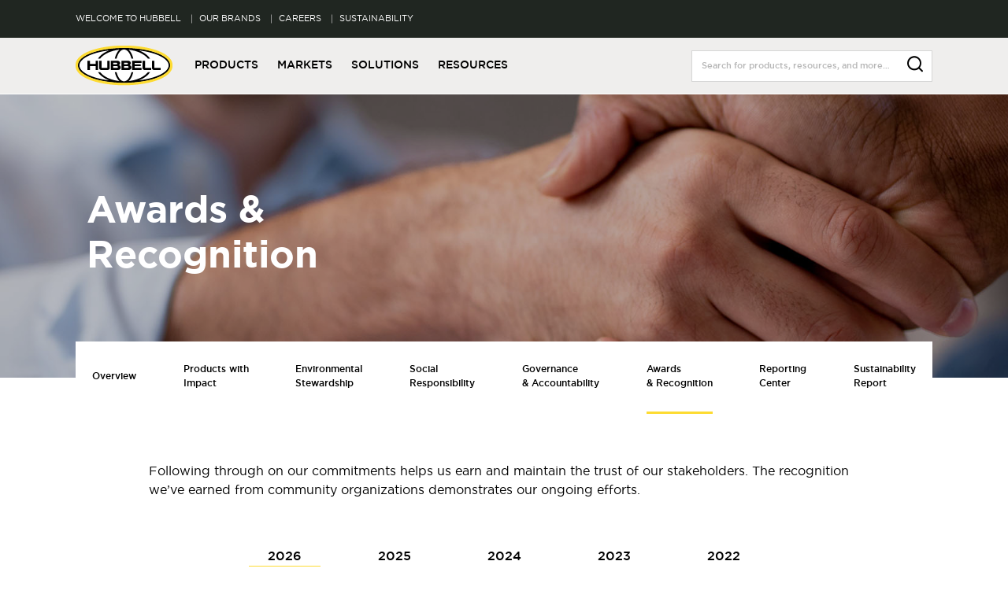

--- FILE ---
content_type: text/html
request_url: https://sustainability.hubbell.com/awards-and-recognition.html
body_size: 6885
content:
<!doctype html>
<html>
  <head>
    <meta charset="utf-8" />
    <!-- page title -->
    <title>Hubbell Incorporated | Awards and Recognition</title>
    <!-- include jQuery library -->
    <script
      src="https://cdnjs.cloudflare.com/ajax/libs/jquery/3.6.0/jquery.min.js"
      integrity="sha512-894YE6QWD5I59HgZOGReFYm4dnWc1Qt5NtvYSaNcOP+u1T9qYdvdihz0PPSiiqn/+/3e7Jo4EaG7TubfWGUrMQ=="
      crossorigin="anonymous"
      referrerpolicy="no-referrer"
      defer
    ></script>
    <link
      rel="apple-touch-icon"
      sizes="180x180"
      href="images/apple-touch-icon.png"
    />
    <link
      rel="icon"
      type="image/png"
      sizes="32x32"
      href="images/favicon-32x32.png"
    />
    <link
      rel="icon"
      type="image/png"
      sizes="16x16"
      href="images/favicon-16x16.png"
    />
    <link rel="manifest" href="images/site.webmanifest" />
    <meta
      name="viewport"
      content="width=device-width, initial-scale=1, shrink-to-fit=no"
    />
    <link href="style.css" rel="stylesheet" />
    <link href="style-menu.css" rel="stylesheet" />
  </head>
  <body data-sticky-container>
    <a class="accessibility" href="#main">Skip to Content</a>
    <noscript>
      <div>Javascript must be enabled for the correct page display</div>
    </noscript>
    <div class="wrapper">
      <header class="header">
        <div class="header-top">
          <div class="container">
            <div class="header-top-holder">
              <ul class="header-top-list">
                <li>
                  <a
                    href="https://www.hubbell.com/hubbell/en/"
                    target="_blank"
                    rel="noopener"
                    >WELCOME TO HUBBELL</a
                  >
                </li>
                <li>
                  <a
                    href="https://www.hubbell.com/hubbell/en/brands"
                    target="_blank"
                    rel="noopener"
                    >OUR BRANDS</a
                  >
                </li>
                <li>
                  <a
                    href="https://careers.hubbell.com/"
                    target="_blank"
                    rel="noopener"
                    >CAREERS</a
                  >
                </li>
                <li>
                  <a
                    href="https://sustainability.hubbell.com/"
                    target="_blank"
                    rel="noopener"
                    >SUSTAINABILITY</a
                  >
                </li>
              </ul>
            </div>
          </div>
        </div>
        <div class="nav__opener">
          <span></span>
          <span></span>
          <span></span>
          <span></span>
        </div>
        <div class="header-main">
          <div class="container">
            <div class="header-main-holder">
              <div class="header-left">
                <div class="header__logo">
                  <a href="https://www.hubbell.com/hubbell/en/">
                    <img src="images/logo.png" alt="hubbell" />
                  </a>
                </div>
                <nav class="header-nav">
                  <div class="nav__drop">
                    <div class="hide-md">
                      <div class="nav__item">
                        <a
                          href="https://www.hubbell.com/hubbell/en/brands"
                          target="_blank"
                          rel="noopener"
                          >OUR BRANDS</a
                        >
                      </div>
                      <div class="nav__item">
                        <a
                          href="https://careers.hubbell.com/"
                          target="_blank"
                          rel="noopener"
                          >CAREERS</a
                        >
                      </div>
                      <div class="nav__item">
                        <a
                          href="https://www.hubbell.com/hubbell/en/sustainability"
                          target="_blank"
                          rel="noopener"
                          >SUSTAINABILITY</a
                        >
                      </div>
                    </div>
                    <ul class="nav__menu">
                      <li class="nav__item">
                        <a
                          href="https://www.hubbell.com/hubbell/en/Products/"
                          class="new_nav_hover"
                          target="_blank"
                          rel="noopener"
                          >PRODUCTS</a
                        >
                      </li>

                      <li class="nav__item nav__full">
                        <a
                          href="https://www.hubbell.com/hubbell/en/markets"
                          class="new_nav_hover"
                          target="_blank"
                          rel="noopener"
                          >MARKETS</a
                        >
                      </li>
                      <li class="nav__item nav__full">
                        <a
                          href="https://www.hubbell.com/hubbell/en/solutions"
                          class="new_nav_hover"
                          target="_blank"
                          rel="noopener"
                          >SOLUTIONS</a
                        >
                      </li>

                      <li class="nav__item nav__full">
                        <a
                          href="https://www.hubbell.com/"
                          class="new_nav_hover"
                          target="_blank"
                          rel="noopener"
                          >RESOURCES</a
                        >
                      </li>
                    </ul>
                  </div>
                  <div class="header__btns">
                    <a href="#" class="btn btn-primary-icon">
                      <span class="icon icon-user"></span>
                      <span class="header-text">Login</span>
                    </a>
                    <a href="#" class="btn btn-primary-icon">
                      <span class="icon icon-note"></span>
                      <span class="header-text">lists</span>
                    </a>
                  </div>
                </nav>
              </div>
              <div class="header__search">
                <a
                  href="https://www.hubbell.com/hubbell/en"
                  target="_blank"
                  style="display: block"
                  rel="noopener"
                >
                  <div class="search-form__alt">
                    <div class="search-input-holder">
                      <input
                        type="text"
                        class="form-control"
                        style="
                          pointer-events: none;
                          padding-left: 12px;
                          padding-top: 12px;
                          padding-bottom: 12px;
                        "
                        placeholder="Search for products, resources, and more…"
                      />
                    </div>
                    <span class="search-btn"
                      ><span class="icon icon-search"></span
                    ></span>
                  </div>
                </a>
              </div>
            </div>
          </div>
        </div>
      </header>
      <div class="page-holder">
        <main class="main" id="main">
          <section class="banner banner--single">
            <div class="container">
              <div class="banner__content">
                <div class="banner__bg">
                  <img src="images/banner8.jpg" alt="Image Description" />
                </div>
                <h1 class="banner__title display-1">
                  Awards &#38; Recognition
                </h1>
              </div>
            </div>
          </section>
          <section class="body-nav body-nav--single">
            <div class="body-nav-sticky" data-sticky>
              <div class="container">
                <div class="body-menu">
                  <div class="body-menu-first">
                    <a href="#" class="hide-lg">
                      Sustainability
                      <div class="menu__opener">
                        <span></span>
                        <span></span>
                        <span></span>
                        <span></span>
                      </div>
                    </a>
                    <ul class="body-menu__drop">
                      <li><a href="index.html">Overview</a></li>
                      <li>
                        <a href="product-with-impact.html">
                          Products with
                          <br />
                          Impact
                        </a>
                      </li>
                      <li>
                        <a href="environmental-stewardship.html">
                          Environmental
                          <br />
                          Stewardship
                        </a>
                      </li>
                      <li>
                        <a href="social-responsibility.html">
                          Social
                          <br />
                          Responsibility
                        </a>
                      </li>
                      <li>
                        <a href="governance-and-accountability.html">
                          Governance
                          <br />
                          & Accountability
                        </a>
                      </li>
                      <li class="active">
                        <a href="awards-and-recognition.html">
                          Awards
                          <br />
                          & Recognition
                        </a>
                      </li>
                      <li>
                        <a href="reporting-center.html">
                          Reporting
                          <br />
                          Center
                        </a>
                      </li>
                      <li>
                        <a
                          href="https://hubbellcdn.com/ohwassets/Hubbell/ESG/Documents/Hubbell-2024-Sustainability-Report.pdf"
                          target="_blank"
                          rel="nopener"
                        >
                          Sustainability
                          <br />
                          Report
                        </a>
                      </li>
                    </ul>
                  </div>
                </div>
              </div>
            </div>
          </section>
          <section class="headline">
            <div class="container">
              <p>
                Following through on our commitments helps us earn and maintain
                the trust of our stakeholders. The recognition we’ve earned from
                community organizations demonstrates our ongoing efforts.
              </p>
            </div>
          </section>
          <section class="achivement-block pt-0">
            <div class="container">
              <ul class="achivement__list" data-tabs>
                <li>
                  <a href="#a2026"><time datetime="2026">2026</time></a>
                </li>
                <li>
                  <a href="#a2025"><time datetime="2025">2025</time></a>
                </li>
                <li>
                  <a href="#a2024"><time datetime="2024">2024</time></a>
                </li>
                <li>
                  <a href="#a2023"><time datetime="2022">2023</time></a>
                </li>
                <li>
                  <a href="#a2022"><time datetime="2022">2022</time></a>
                </li>
              </ul>

              <div class="tab-content achivement-wrapper">
                <!--2026-->
                <div id="a2026" class="achivement">
                  <div class="row">
                    <div class="col">
                      <div class="achivement__holder">
                        <div class="achivement__card">
                          <div class="achivement__top">
                            <figure class="achivement__logo">
                              <a
                                href="https://rankings.newsweek.com/americas-most-responsible-companies-2026"
                                target="_blank"
                                rel="noopener"
                              >
                                <img
                                  src="images/Newsweek_MostResponsible_2026_Logo_Basic.png"
                                  alt="America's Most Responsible Companies 2026 by Newsweek"
                                />
                              </a>
                            </figure>
                            <h2 class="achivement__title h3">
                              <a
                                href="https://rankings.newsweek.com/americas-most-responsible-companies-2026"
                                target="_blank"
                                rel="noopener"
                                >America's Most Responsible Companies 2026 by
                                Newsweek</a
                              >
                            </h2>
                            <p>
                              Hubbell was named one of America's Most
                              Responsible Companies 2026 by Newsweek and
                              Statista, reflecting our dedication to corporate
                              responsibility and our environmental, social, and
                              governance performance.
                            </p>
                          </div>
                          <div class="achivement__btn">
                            <a
                              href="https://rankings.newsweek.com/americas-most-responsible-companies-2026"
                              class="btn btn-text"
                              target="_blank"
                              rel="noopener"
                              >Learn More</a
                            >
                          </div>
                        </div>
                      </div>
                    </div>
                  </div>
                </div>
                <!--2025-->
                <div id="a2025" class="achivement">
                  <div class="row">
                    <div class="col">
                      <div class="achivement__holder">
                        <div class="achivement__card">
                          <div class="achivement__top">
                            <figure class="achivement__logo">
                              <a
                                href="https://rankings.newsweek.com/americas-greatest-companies-2025"
                                target="_blank"
                                rel="noopener"
                              >
                                <img
                                  src="images/americas-greatest-companies-2025-logo.png"
                                  alt="America’s Greatest Companies 2025 by Newsweek"
                                />
                              </a>
                            </figure>
                            <h2 class="achivement__title h3">
                              <a
                                href="https://rankings.newsweek.com/americas-greatest-companies-2025"
                                target="_blank"
                                rel="noopener"
                                >America’s Greatest Companies 2025 by
                                Newsweek</a
                              >
                            </h2>
                            <p>
                               Hubbell was named one of America's Greatest
                              Companies 2025 by Newsweek and Plant-A Insights
                              Group, recognizing Hubbell’s financial and stock
                              performance, American workforce performance,
                              innovation, and sustainability performance.
                            </p>
                          </div>
                          <div class="achivement__btn">
                            <a
                              href="https://rankings.newsweek.com/americas-greatest-companies-2025"
                              class="btn btn-text"
                              target="_blank"
                              rel="noopener"
                              >Learn More</a
                            >
                          </div>
                        </div>
                      </div>
                    </div>

                    <div class="col">
                      <div class="achivement__holder">
                        <div class="achivement__card">
                          <div class="achivement__top">
                            <figure class="achivement__logo">
                              <a
                                href="https://seramount.com/best-companies/"
                                target="_blank"
                                rel="noopener"
                              >
                                <img
                                  src="images/seramount-2025-badges_100-best-company-logo.png"
                                  alt="Seramount 2025 100 Best Companies"
                                />
                              </a>
                            </figure>
                            <h2 class="achivement__title h3">
                              <a
                                href="https://seramount.com/best-companies/"
                                target="_blank"
                                rel="noopener"
                                >Seramount 2025 100 Best Companies</a
                              >
                            </h2>
                            <p>
                               Seramount recognized Hubbell as one of the 2025
                              100 Best Companies for our inclusive
                              family-friendly benefits, including paid parental
                              and caregiver leave, child and dependent care, and
                              mental health benefits.
                            </p>
                          </div>
                          <div class="achivement__btn">
                            <a
                              href="https://seramount.com/best-companies/"
                              class="btn btn-text"
                              target="_blank"
                              rel="noopener"
                              >Learn More</a
                            >
                          </div>
                        </div>
                      </div>
                    </div>

                    <div class="col">
                      <div class="achivement__holder">
                        <div class="achivement__card">
                          <div class="achivement__top">
                            <figure class="achivement__logo">
                              <a
                                href="https://ecovadis.com/"
                                target="_blank"
                                rel="noopener"
                              >
                                <img
                                  src="images/eco25140.png"
                                  alt="EcoVadis Committed Badge"
                                />
                              </a>
                            </figure>
                            <h2 class="achivement__title h3">
                              <a
                                href="https://ecovadis.com/"
                                target="_blank"
                                rel="noopener"
                                >EcoVadis Committed Badge</a
                              >
                            </h2>
                            <p>
                              Hubbell earned the Committed Badge for our score
                              in Hubbell’s inaugural EcoVadis disclosure, which
                              serves as a testament to our organization’s
                              commitment to sustainability and our strong
                              corporate responsibility performance.
                            </p>
                          </div>
                          <div class="achivement__btn">
                            <a
                              href="https://ecovadis.com/"
                              class="btn btn-text"
                              target="_blank"
                              rel="noopener"
                              >Learn More</a
                            >
                          </div>
                        </div>
                      </div>
                    </div>

                    <div class="col">
                      <div class="achivement__holder">
                        <div class="achivement__card">
                          <div class="achivement__top">
                            <figure class="achivement__logo">
                              <a
                                href="https://worldsmostethicalcompanies.com/"
                                target="_blank"
                                rel="noopener"
                              >
                                <img
                                  src="images/award19.png"
                                  alt="World’s Most Ethical Companies® by Ethisphere®"
                                />
                              </a>
                            </figure>
                            <h2 class="achivement__title h3">
                              <a
                                href="https://worldsmostethicalcompanies.com/"
                                target="_blank"
                                rel="noopener"
                              >
                                World’s Most Ethical Companies® by
                                Ethisphere®</a
                              >
                            </h2>
                            <p>
                              Hubbell has been recognized as one of the 2025
                              World's Most Ethical Companies®<sup>1</sup> by
                              Ethisphere®. This is the fifth time our company
                              has received this honor, reflecting our ongoing
                              commitment to operating with integrity and
                              upholding high standards of ethical business
                              conduct.
                            </p>
                          </div>
                          <div class="footnote1">
                            <p>
                              1. “World’s Most Ethical Companies” and
                              “Ethisphere” names and marks are registered
                              trademarks of Ethisphere LLC.
                            </p>
                          </div>
                          <div class="achivement__btn">
                            <a
                              href="https://worldsmostethicalcompanies.com/"
                              class="btn btn-text"
                              target="_blank"
                              rel="noopener"
                              >Learn More</a
                            >
                          </div>
                        </div>
                      </div>
                    </div>

                    <div class="col">
                      <div class="achivement__holder">
                        <div class="achivement__card">
                          <div class="achivement__top">
                            <figure class="achivement__logo">
                              <a
                                href="https://diversityjobs.com/employer/top-diversity-employers/A"
                                target="_blank"
                              >
                                <img
                                  src="images/top25.png"
                                  alt="Top Diversity Employer"
                                />
                              </a>
                            </figure>
                            <h2 class="achivement__title h3">
                              <a
                                href="https://diversityjobs.com/employer/top-diversity-employers/A"
                                target="_blank"
                                >Top Diversity Employer</a
                              >
                            </h2>
                            <p>
                              Hubbell was recognized as a 2025 Top Diversity
                              Employer by Mitratech DiversityJobs for our
                              sustained commitment to building a diverse
                              workforce and inclusive culture.
                            </p>
                          </div>
                          <div class="achivement__btn">
                            <a
                              href="https://diversityjobs.com/employer/top-diversity-employers/A"
                              class="btn btn-text"
                              target="_blank"
                              rel="noopener"
                              >Learn More</a
                            >
                          </div>
                        </div>
                      </div>
                    </div>

                    <div class="col">
                      <div class="achivement__holder">
                        <div class="achivement__card">
                          <div class="achivement__top">
                            <figure class="achivement__logo">
                              <a href="#" target="_blank" rel="noopener">
                                <img
                                  src="images/award15.png"
                                  alt="America's Host Responsible Companies 2025"
                                />
                              </a>
                            </figure>
                            <h2 class="achivement__title h3">
                              <a
                                href="https://www.newsweek.com/rankings/americas-most-responsible-companies-2025"
                                target="_blank"
                                rel="noopener"
                                >America’s Most Responsible Companies 2025 by
                                Newsweek</a
                              >
                            </h2>
                            <p>
                              Hubbell was named one of America's Most
                              Responsible Companies 2025 by Newsweek and
                              Statista, indicating our dedication to corporate
                              responsibility and our environmental, social, and
                              governance performance.
                            </p>
                          </div>
                          <div class="achivement__btn">
                            <a
                              href="https://www.newsweek.com/rankings/americas-most-responsible-companies-2025"
                              class="btn btn-text"
                              target="_blank"
                              rel="noopener"
                              >Learn More</a
                            >
                          </div>
                        </div>
                      </div>
                    </div>

                    <div class="col">
                      <div class="achivement__holder">
                        <div class="achivement__card">
                          <div class="achivement__top">
                            <figure class="achivement__logo">
                              <a
                                href="https://portal.s1.spglobal.com/survey/documents/Best_in_Class_Indices_North_America.pdf"
                                target="_blank"
                                rel="noopener"
                              >
                                <img
                                  src="images/trophy.svg"
                                  alt="Member of Dow Jones sustainability indices Powered by the S&P Global CSA"
                                />
                              </a>
                            </figure>
                            <h2 class="achivement__title h3">
                              <a
                                href="https://portal.s1.spglobal.com/survey/documents/Best_in_Class_Indices_North_America.pdf"
                                target="_blank"
                                rel="noopener"
                                >S&P Global Dow Jones Best-in-Class Index
                                Member</a
                              >
                            </h2>
                            <p>
                              Hubbell has been named to the Dow Jones
                              Best-in-Class Index (formerly known as the Dow
                              Jones Sustainability Index) for North America,
                              effective December 2024. This is the second time
                              we have been named to this esteemed list. Powered
                              by the S&P Global Corporate Sustainability
                              Assessment, the index comprises companies with
                              excellent corporate sustainability practices.
                            </p>
                          </div>
                          <div class="achivement__btn">
                            <a
                              href="https://portal.s1.spglobal.com/survey/documents/Best_in_Class_Indices_North_America.pdf"
                              class="btn btn-text"
                              target="_blank"
                              rel="noopener"
                              >Learn More</a
                            >
                          </div>
                        </div>
                      </div>
                    </div>
                  </div>
                </div>
                <!--2024-->
                <div id="a2024" class="achivement">
                  <div class="row">
                    <div class="col">
                      <div class="achivement__holder">
                        <div class="achivement__card">
                          <div class="achivement__top">
                            <figure class="achivement__logo">
                              <a
                                href="https://worldsmostethicalcompanies.com/"
                                target="_blank"
                                rel="noopener"
                              >
                                <img
                                  src="images/wme_2024.png"
                                  alt="World’s Most Ethical Companies"
                                />
                              </a>
                            </figure>
                            <h2 class="achivement__title h3">
                              <a
                                href="https://worldsmostethicalcompanies.com/"
                                target="_blank"
                                rel="noopener"
                                >World’s Most Ethical Companies® by
                                Ethisphere®</a
                              >
                            </h2>
                            <p>
                              Hubbell has been recognized as one of the 2024
                              World's Most Ethical Companies®<sup>1</sup> by
                              Ethisphere®. This is the fourth time our company
                              has received this honor, reflecting our ongoing
                              commitment to operating with integrity and
                              upholding high standards of ethical business
                              conduct.
                            </p>
                          </div>
                          <div class="footnote1">
                            <p>
                              1. “World’s Most Ethical Companies” and
                              “Ethisphere” names and marks are registered
                              trademarks of Ethisphere LLC.
                            </p>
                          </div>
                          <div class="achivement__btn">
                            <a
                              href="https://worldsmostethicalcompanies.com/"
                              class="btn btn-text"
                              target="_blank"
                              rel="noopener"
                              >Learn More</a
                            >
                          </div>
                        </div>
                      </div>
                    </div>

                    <div class="col">
                      <div class="achivement__holder">
                        <div class="achivement__card">
                          <div class="achivement__top">
                            <figure class="achivement__logo">
                              <a
                                href="https://diversityjobs.com/employer/top-diversity-employers/A"
                                target="_blank"
                                rel="noopener"
                              >
                                <img
                                  src="images/diversity-employer-2024.png"
                                  alt="Top Diversity Employer"
                                />
                              </a>
                            </figure>
                            <h2 class="achivement__title h3">
                              <a
                                href="https://diversityjobs.com/employer/top-diversity-employers/A"
                                target="_blank"
                                rel="noopener"
                                >Top Diversity Employer</a
                              >
                            </h2>
                            <p>
                              Hubbell was recognized as a 2024 Top Diversity
                              Employer by Mitratech DiversityJobs for our
                              commitment to taking active steps to build a
                              diverse workforce and inclusive culture.
                            </p>
                          </div>
                          <div class="achivement__btn">
                            <a
                              href="https://diversityjobs.com/employer/top-diversity-employers/A"
                              class="btn btn-text"
                              target="_blank"
                              rel="noopener"
                              >Learn More</a
                            >
                          </div>
                        </div>
                      </div>
                    </div>

                    <div class="col">
                      <div class="achivement__holder">
                        <div class="achivement__card">
                          <div class="achivement__top">
                            <figure class="achivement__logo">
                              <a
                                href="https://diversityjobs.com/employer/top-diversity-employers/A"
                                target="_blank"
                                rel="noopener"
                              >
                                <img
                                  src="images/trophy.svg"
                                  alt="Top Diversity Employer"
                                />
                              </a>
                            </figure>
                            <h2 class="achivement__title h3">
                              <a
                                href="https://diversityjobs.com/employer/top-diversity-employers/A"
                                target="_blank"
                                rel="noopener"
                                >2024 Gold Recognition for Well-being by the
                                American Heart Association</a
                              >
                            </h2>
                            <p>
                              In 2024, Hubbell was awarded the Gold Recognition
                              in the 2024 Well-being Works Better™ Scorecard
                              from the American Heart Association. The scorecard
                              recognizes our performance against best health and
                              well-being practices in areas such as health
                              equity, burnout prevention, and compensation
                              benefits.
                            </p>
                          </div>
                          <div class="achivement__btn">
                            <a
                              href="https://www.wellbeingworksbetter.org/en/"
                              class="btn btn-text"
                              target="_blank"
                              rel="noopener"
                              >Learn More</a
                            >
                          </div>
                        </div>
                      </div>
                    </div>

                    <div class="col">
                      <div class="achivement__holder">
                        <div class="achivement__card">
                          <div class="achivement__top">
                            <figure class="achivement__logo">
                              <a
                                href="https://www.newsweek.com/rankings/americas-most-responsible-companies-2024"
                                target="_blank"
                                rel="noopener"
                              >
                                <img
                                  src="images/award0.png"
                                  alt="America's Host Responsible Companies 2024"
                                />
                              </a>
                            </figure>
                            <h2 class="achivement__title h3">
                              <a
                                href="https://www.newsweek.com/rankings/americas-most-responsible-companies-2024"
                                target="_blank"
                                rel="noopener"
                                >America’s Most Responsible Companies 2024</a
                              >
                            </h2>
                            <p>
                              Hubbell was named one of America's Most
                              Responsible Companies 2024 by Newsweek and
                              Statista, indicating our dedication to corporate
                              responsibility and our environmental, social, and
                              governance performance.
                            </p>
                          </div>
                          <div class="achivement__btn">
                            <a
                              href="https://www.newsweek.com/rankings/americas-most-responsible-companies-2024"
                              class="btn btn-text"
                              target="_blank"
                              rel="noopener"
                              >Learn More</a
                            >
                          </div>
                        </div>
                      </div>
                    </div>

                    <div class="col">
                      <div class="achivement__holder">
                        <div class="achivement__card">
                          <div class="achivement__top">
                            <figure class="achivement__logo">
                              <a
                                href="https://mhanational.org/bell-seal-certification/"
                                target="_blank"
                                rel="noopener"
                              >
                                <img
                                  src="images/trophy.svg"
                                  alt="Platinum Bell Seal for Workplace Mental Health"
                                />
                              </a>
                            </figure>
                            <h2 class="achivement__title h3">
                              <a
                                href="https://mhanational.org/bell-seal/recipients"
                                target="_blank"
                                rel="noopener"
                                >Platinum Bell Seal for Workplace Mental
                                Health</a
                              >
                            </h2>
                            <p>
                              The Bell Seal for Workplace Mental Health
                              recognizes employers who are committed to creating
                              mentally healthy workplaces and our status as a
                              Bell Seal-certified organization demonstrates our
                              ongoing pledge to employees’ mental wellbeing.
                              This is the third consecutive year Hubbell has
                              received this recognition, and the second year in
                              a row achieving Platinum status.
                            </p>
                          </div>
                          <div class="achivement__btn">
                            <a
                              href="https://mhanational.org/bell-seal-certification/"
                              class="btn btn-text"
                              target="_blank"
                              rel="noopener"
                              >Learn More</a
                            >
                          </div>
                        </div>
                      </div>
                    </div>

                    <div class="col">
                      <div class="achivement__holder">
                        <div class="achivement__card">
                          <div class="achivement__top">
                            <figure class="achivement__logo">
                              <a
                                href="https://portal.s1.spglobal.com/survey/documents/DJSIComponentsNorthAmerica_2023.pdf"
                                target="_blank"
                                rel="noopener"
                              >
                                <img
                                  src="images/trophy.svg"
                                  alt="Member of Dow Jones sustainability indices Powered by the S&P Global CSA"
                                />
                              </a>
                            </figure>
                            <h2 class="achivement__title h3">
                              <a
                                href="https://portal.s1.spglobal.com/survey/documents/DJSIComponentsNorthAmerica_2023.pdf"
                                target="_blank"
                                rel="noopener"
                                >S&P Global Dow Jones Sustainability Index
                                Member</a
                              >
                            </h2>
                            <p>
                              Hubbell has been named to the Dow Jones
                              Sustainability Index for North America, effective
                              December 2023. Powered by the S&P Global Corporate
                              Sustainability Assessment, the DJSI comprises
                              companies with excellent corporate sustainability
                              practices.
                            </p>
                          </div>
                          <div class="achivement__btn">
                            <a
                              href="https://portal.s1.spglobal.com/survey/documents/DJSIComponentsNorthAmerica_2023.pdf"
                              class="btn btn-text"
                              target="_blank"
                              rel="noopener"
                              >Learn More</a
                            >
                          </div>
                        </div>
                      </div>
                    </div>

                    <div class="col">
                      <div class="achivement__holder">
                        <div class="achivement__card">
                          <div class="achivement__top">
                            <figure class="achivement__logo">
                              <a
                                href="https://www.environmentenergyleader.com/ee-leader-awards-earth-day-announcement/"
                                target="_blank"
                                rel="noopener"
                              >
                                <img
                                  src="images/eel2024.png"
                                  alt="Environment + Energy Leader Top Product 2024"
                                  style="padding: 1rem"
                                />
                              </a>
                            </figure>
                            <h2 class="achivement__title h3">
                              <a
                                href="https://www.environmentenergyleader.com/ "
                                target="_blank"
                                rel="noopener"
                                >Environment + Energy Leader Top Product 2024</a
                              >
                            </h2>
                            <p>
                              Hubbell’s new electric vehicle (EV) charging
                              solution, the EV2c, has been honored by
                              Environment + Energy Leader as a Top Product for
                              2024. This device will give utilities the
                              visibility and control they need to actively
                              manage EV load, and in turn, protect critical grid
                              infrastructure, lower costs, and reduce greenhouse
                              gas emissions for their customers.
                            </p>
                          </div>
                          <div class="achivement__btn">
                            <a
                              href="https://www.environmentenergyleader.com/ "
                              class="btn btn-text"
                              target="_blank"
                              rel="noopener"
                              >Learn More</a
                            >
                          </div>
                        </div>
                      </div>
                    </div>
                  </div>
                </div>
                <!--2023-->
                <div id="a2023" class="achivement">
                  <div class="row">
                    <div class="col">
                      <div class="achivement__holder">
                        <div class="achivement__card">
                          <div class="achivement__top">
                            <figure class="achivement__logo">
                              <a
                                href="https://worldsmostethicalcompanies.com/"
                                target="_blank"
                                rel="noopener"
                              >
                                <img
                                  src="images/award1.png"
                                  alt="World's Most Ethical Comapanies Ethisphere®"
                                />
                              </a>
                            </figure>
                            <h2 class="achivement__title h3">
                              <a
                                href="https://worldsmostethicalcompanies.com/"
                                target="_blank"
                                rel="noopener"
                                >World’s Most Ethical Companies® by
                                Ethisphere®</a
                              >
                            </h2>
                            <p>
                              Hubbell has been recognized as one of the 2023
                              World's Most Ethical Companies®<sup>1</sup> by
                              Ethisphere®. This is the third time our company
                              has received this honor, reflecting our ongoing
                              commitment to operating with integrity and
                              upholding high standards of ethical business
                              conduct.
                            </p>
                          </div>
                          <div class="footnote1">
                            <p>
                              1. “World’s Most Ethical Companies” and
                              “Ethisphere” names and marks are registered
                              trademarks of Ethisphere LLC.
                            </p>
                          </div>
                          <div class="achivement__btn">
                            <a
                              href="https://worldsmostethicalcompanies.com/"
                              class="btn btn-text"
                              target="_blank"
                              rel="noopener"
                              >Learn More</a
                            >
                          </div>
                        </div>
                      </div>
                    </div>
                    <div class="col">
                      <div class="achivement__holder">
                        <div class="achivement__card">
                          <div class="achivement__top">
                            <figure class="achivement__logo">
                              <a
                                href="https://diversityjobs.com/employer/top-diversity-employers/A"
                                target="_blank"
                                rel="noopener"
                              >
                                <img
                                  src="images/award2.png"
                                  alt="Top Diversity Employer 2023"
                                />
                              </a>
                            </figure>
                            <h2 class="achivement__title h3">
                              <a
                                href="https://diversityjobs.com/employer/top-diversity-employers/A"
                                target="_blank"
                                rel="noopener"
                                >Top Diversity Employer</a
                              >
                            </h2>
                            <p>
                              Hubbell was acknowledged as a Top Diversity
                              Employer by Mitratech DiversityJobs for our
                              dedication to building a diverse workforce and
                              inclusive culture.
                            </p>
                          </div>
                          <div class="achivement__btn">
                            <a
                              href="https://diversityjobs.com/employer/top-diversity-employers/A"
                              class="btn btn-text"
                              target="_blank"
                              rel="noopener"
                              >Learn More</a
                            >
                          </div>
                        </div>
                      </div>
                    </div>
                    <div class="col">
                      <div class="achivement__holder">
                        <div class="achivement__card">
                          <div class="achivement__top">
                            <figure class="achivement__logo">
                              <a
                                href="https://mhanational.org/bell-seal-certification/"
                                target="_blank"
                                rel="noopener"
                              >
                                <img
                                  src="images/trophy.svg"
                                  alt="Platinum Bell Seal Award for Workplace Mental Health"
                                />
                              </a>
                            </figure>
                            <h2 class="achivement__title h3">
                              <a
                                href="https://mhanational.org/bell-seal-certification/"
                                target="_blank"
                                rel="noopener"
                                >Platinum Bell Seal for Workplace Mental
                                Health</a
                              >
                            </h2>
                            <p>
                              Hubbell received the 2023 Platinum Bell Seal for
                              Workplace Mental Health from Mental Health
                              America. This award reflects our commitment to
                              investing in our employees’ mental wellbeing and
                              creating a positive workplace culture.
                            </p>
                          </div>
                          <div class="achivement__btn">
                            <a
                              href="https://mhanational.org/bell-seal-certification/"
                              class="btn btn-text"
                              target="_blank"
                              rel="noopener"
                              >Learn More</a
                            >
                          </div>
                        </div>
                      </div>
                    </div>
                  </div>
                </div>
                <!--2022-->
                <div id="a2022" class="achivement">
                  <div class="row">
                    <div class="col">
                      <div class="achivement__holder">
                        <div class="achivement__card">
                          <div class="achivement__top">
                            <figure class="achivement__logo">
                              <a
                                href="https://worldsmostethicalcompanies.com/"
                                target="_blank"
                                rel="noopener"
                              >
                                <img
                                  src="images/award4.png"
                                  alt="World's Most Ethical Companies Ethisphere®"
                                />
                              </a>
                            </figure>
                            <h2 class="achivement__title h3">
                              <a
                                href="https://worldsmostethicalcompanies.com/"
                                target="_blank"
                                rel="noopener"
                                >World’s Most Ethical Companies® by
                                Ethisphere®</a
                              >
                            </h2>
                            <p>
                              Hubbell was recognized by Ethisphere® as one of
                              the 2022 World's Most Ethical
                              Companies®<sup>1</sup>, reflecting our commitment
                              to operating with integrity and upholding high
                              standards of ethical business conduct.
                            </p>
                          </div>
                          <div class="footnote1">
                            <p>
                              1. “World’s Most Ethical Companies” and
                              “Ethisphere” names and marks are registered
                              trademarks of Ethisphere LLC.
                            </p>
                          </div>
                          <div class="achivement__btn">
                            <a
                              href="https://worldsmostethicalcompanies.com/"
                              class="btn btn-text"
                              target="_blank"
                              rel="noopener"
                              >Learn More</a
                            >
                          </div>
                        </div>
                      </div>
                    </div>
                    <div class="col">
                      <div class="achivement__holder">
                        <div class="achivement__card">
                          <div class="achivement__top">
                            <figure class="achivement__logo">
                              <a
                                href="https://diversityjobs.com/employer/top-diversity-employers/A"
                                target="_blank"
                                rel="noopener"
                              >
                                <img
                                  src="images/award5.png"
                                  alt="Top Diversity Employer 2022"
                                />
                              </a>
                            </figure>
                            <h2 class="achivement__title h3">
                              <a
                                href="https://diversityjobs.com/employer/top-diversity-employers/A"
                                target="_blank"
                                rel="noopener"
                                >Top Diversity Employer</a
                              >
                            </h2>
                            <p>
                              Hubbell was recognized by Mitratech DiversityJobs
                              as a Top Diversity Employer for our commitment to
                              fostering diversity and inclusion within the
                              workplace.
                            </p>
                          </div>
                          <div class="achivement__btn">
                            <a
                              href="https://diversityjobs.com/employer/top-diversity-employers/A"
                              class="btn btn-text"
                              target="_blank"
                              rel="noopener"
                              >Learn More</a
                            >
                          </div>
                        </div>
                      </div>
                    </div>
                    <div class="col">
                      <div class="achivement__holder">
                        <div class="achivement__card">
                          <div class="achivement__top">
                            <figure class="achivement__logo">
                              <a
                                href="https://www.forbes.com/lists/mexicos-best-employers/?sh=4ae64643f07c"
                                target="_blank"
                                rel="noopener"
                              >
                                <img
                                  src="images/award6.png"
                                  alt="Forbes 2022 Mexico's Best Employers"
                                />
                              </a>
                            </figure>
                            <h2 class="achivement__title h3">
                              <a
                                href="https://www.forbes.com/lists/mexicos-best-employers/?sh=4ae64643f07c"
                                target="_blank"
                                rel="noopener"
                                >Forbes Mexico's Best Employers</a
                              >
                            </h2>
                            <p>
                              Hubbell was recognized by Forbes as one of
                              Mexico's Best Employers 2022 for creating a great
                              place to work, with respect to working conditions,
                              salary, talent development, and social
                              responsibility, among other attributes.
                            </p>
                          </div>
                          <div class="achivement__btn">
                            <a
                              href="https://www.forbes.com/lists/mexicos-best-employers/?sh=4ae64643f07c"
                              class="btn btn-text"
                              target="_blank"
                              rel="noopener"
                              >Learn More</a
                            >
                          </div>
                        </div>
                      </div>
                    </div>
                    <div class="col">
                      <div class="achivement__holder">
                        <div class="achivement__card">
                          <div class="achivement__top">
                            <figure class="achivement__logo">
                              <a
                                href="https://mhanational.org/bell-seal-certification/"
                                target="_blank"
                                rel="noopener"
                              >
                                <img
                                  src="images/trophy.svg"
                                  alt="Gold Bell Seal Award for Workplace Mental Health"
                                />
                              </a>
                            </figure>
                            <h2 class="achivement__title h3">
                              <a
                                href="https://mhanational.org/bell-seal-certification/"
                                target="_blank"
                                rel="noopener"
                                >Gold Bell Seal Award for Workplace Mental
                                Health</a
                              >
                            </h2>
                            <p>
                              Hubbell received the 2022 Gold Bell Seal Award for
                              Workplace Mental Health, from Mental Health
                              America (MHA). MHA recognizes employers striving
                              to improve employee mental health and transform
                              the workplace environment into more supportive and
                              healthier spaces where employees can thrive.
                            </p>
                          </div>
                          <div class="achivement__btn">
                            <a
                              href="https://mhanational.org/bell-seal-certification/"
                              class="btn btn-text"
                              target="_blank"
                              rel="noopener"
                              >Learn More</a
                            >
                          </div>
                        </div>
                      </div>
                    </div>
                  </div>
                </div>
              </div>
            </div>
          </section>
        </main>
      </div>
      <footer class="footer">
        <div class="container">
          <div class="footer-main">
            <div class="row">
              <div class="col col-large inner-row" data-accordion-footer>
                <div class="accordion footer__menu">
                  <h2 class="accordion__trigger footer__title">
                    Customer Support
                  </h2>
                  <div class="accordion__panel">
                    <ul class="footer__innermenu">
                      <li>
                        <a
                          href="https://www.hubbell.com/hubbell/en/contactUs"
                          target="_blank"
                          rel="noopener"
                          >Contact Us</a
                        >
                      </li>
                    </ul>
                  </div>
                </div>
                <div class="accordion footer__menu">
                  <h2 class="accordion__trigger footer__title">Our Company</h2>
                  <div class="accordion__panel">
                    <ul class="footer__innermenu">
                      <li>
                        <a
                          href="https://www.hubbell.com/hubbell/en/about-hubbell"
                          target="_blank"
                          rel="noopener"
                          >About Us</a
                        >
                      </li>
                      <li>
                        <a
                          href="https://www.hubbell.com/hubbell/en/brands"
                          target="_blank"
                          rel="noopener"
                          >Our Brands</a
                        >
                      </li>
                      <li>
                        <a
                          href="https://investor.hubbell.com/?tab=press"
                          target="_blank"
                          rel="noopener"
                          >Press Release</a
                        >
                      </li>
                      <li>
                        <a
                          href="https://careers.hubbell.com/"
                          target="_blank"
                          rel="noopener"
                          >Careers</a
                        >
                      </li>
                      <li>
                        <a
                          href="https://investor.hubbell.com/"
                          target="_blank"
                          rel="noopener"
                          >Investors</a
                        >
                      </li>
                    </ul>
                  </div>
                </div>
              </div>
              <div class="col">
                <div class="footer__address">
                  <div class="address-holder">
                    <h2 class="footer__title footer__title--address">
                      GET IN
                      <br />
                      Touch
                    </h2>
                    <address>
                      Hubbell Incorporated
                      <br />
                      40 Waterview Drive
                      <br />
                      Shelton, Connecticut
                      <br />
                      USA 06484-1000
                    </address>
                  </div>
                </div>
              </div>
            </div>
          </div>
          <div class="copyright-holder">
            <div class="copyright">
              <div class="footer__logo">
                <a href="https://www.hubbell.com/hubbell/en/">
                  <img src="images/logo.png" alt="hubbell" />
                </a>
              </div>
              <div class="copyright-text">
                &copy; 2025
                <a href="https://www.hubbell.com/hubbell/en/">Hubbell</a>
                . All Rights Reserved
              </div>
              <ul class="copyright-list">
                <li>
                  <a href="https://www.hubbell.com/hubbell/en/privacy-policy"
                    >Privacy Policy</a
                  >
                </li>
                <li>
                  <a href="https://www.hubbell.com/hubbell/en/web-terms"
                    >Terms of Use</a
                  >
                </li>
                <li>
                  <a href="https://www.hubbell.com/hubbell/en"
                    >Cookie Settings</a
                  >
                </li>
              </ul>
            </div>
            <ul class="footer-social">
              <li>
                <a
                  href="https://twitter.com/HubbellCorp?lang=en"
                  class="twitter"
                  target="_blank"
                  rel="noopener"
                  alt="Twitter"
                >
                  <svg
                    style="
                      display: inline-block;
                      height: 1.25em;
                      overflow: visible;
                      vertical-align: -0.125em;
                    "
                    class="svg-inline--fa fa-x-twitter"
                    aria-hidden="true"
                    focusable="false"
                    data-prefix="fab"
                    data-icon="x-twitter"
                    role="img"
                    xmlns="http://www.w3.org/2000/svg"
                    viewBox="0 0 512 512"
                    data-fa-i2svg=""
                  >
                    <path
                      fill="currentColor"
                      d="M389.2 48h70.6L305.6 224.2 487 464H345L233.7 318.6 106.5 464H35.8L200.7 275.5 26.8 48H172.4L272.9 180.9 389.2 48zM364.4 421.8h39.1L151.1 88h-42L364.4 421.8z"
                    ></path>
                  </svg>
                </a>
              </li>
              <li>
                <a
                  href="https://www.youtube.com/user/HUBBELLINCORPORATED"
                  class="youtube"
                  target="_blank"
                  rel="noopener"
                  alt="Youtube"
                >
                  <span class="icon icon-youtube"></span>
                </a>
              </li>
              <li>
                <a
                  href="https://www.linkedin.com/company/hubbell?trk=hb_tab_compy_id_122771"
                  class="linkedin"
                  target="_blank"
                  rel="noopener"
                  alt="Linkedin"
                >
                  <span class="icon icon-linkedin"></span>
                </a>
              </li>
              <li>
                <a
                  href="https://www.facebook.com/HubbellIncorporated"
                  class="facebook"
                  target="_blank"
                  rel="noopener"
                  alt="Facebook"
                >
                  <span class="icon icon-facebook">
                    <svg
                      style="
                        display: inline-block;
                        height: 1.25em;
                        overflow: visible;
                        vertical-align: -0.125em;
                      "
                      class="svg-inline--fa fa-facebook icon"
                      aria-hidden="true"
                      focusable="false"
                      data-prefix="fab"
                      data-icon="facebook"
                      role="img"
                      xmlns="http://www.w3.org/2000/svg"
                      viewBox="0 0 512 512"
                      data-fa-i2svg=""
                    >
                      <path
                        fill="currentColor"
                        d="M512 256C512 114.6 397.4 0 256 0S0 114.6 0 256C0 376 82.7 476.8 194.2 504.5V334.2H141.4V256h52.8V222.3c0-87.1 39.4-127.5 125-127.5c16.2 0 44.2 3.2 55.7 6.4V172c-6-.6-16.5-1-29.6-1c-42 0-58.2 15.9-58.2 57.2V256h83.6l-14.4 78.2H287V510.1C413.8 494.8 512 386.9 512 256h0z"
                      ></path>
                    </svg>
                  </span>
                </a>
              </li>
            </ul>
          </div>
        </div>
      </footer>
    </div>
    <script defer src="js/app.js"></script>
  </body>
</html>


--- FILE ---
content_type: text/css
request_url: https://sustainability.hubbell.com/style.css
body_size: 26038
content:
/**
 * Swiper 10.3.1
 * Most modern mobile touch slider and framework with hardware accelerated transitions
 * https://swiperjs.com
 *
 * Copyright 2014-2023 Vladimir Kharlampidi
 *
 * Released under the MIT License
 *
 * Released on: September 28, 2023
 */

@font-face {
  font-family: swiper-icons;
  src: url("data:application/font-woff;charset=utf-8;base64, [base64]//wADZ2x5ZgAAAywAAADMAAAD2MHtryVoZWFkAAABbAAAADAAAAA2E2+eoWhoZWEAAAGcAAAAHwAAACQC9gDzaG10eAAAAigAAAAZAAAArgJkABFsb2NhAAAC0AAAAFoAAABaFQAUGG1heHAAAAG8AAAAHwAAACAAcABAbmFtZQAAA/gAAAE5AAACXvFdBwlwb3N0AAAFNAAAAGIAAACE5s74hXjaY2BkYGAAYpf5Hu/j+W2+MnAzMYDAzaX6QjD6/4//Bxj5GA8AuRwMYGkAPywL13jaY2BkYGA88P8Agx4j+/8fQDYfA1AEBWgDAIB2BOoAeNpjYGRgYNBh4GdgYgABEMnIABJzYNADCQAACWgAsQB42mNgYfzCOIGBlYGB0YcxjYGBwR1Kf2WQZGhhYGBiYGVmgAFGBiQQkOaawtDAoMBQxXjg/wEGPcYDDA4wNUA2CCgwsAAAO4EL6gAAeNpj2M0gyAACqxgGNWBkZ2D4/wMA+xkDdgAAAHjaY2BgYGaAYBkGRgYQiAHyGMF8FgYHIM3DwMHABGQrMOgyWDLEM1T9/w8UBfEMgLzE////P/5//f/V/xv+r4eaAAeMbAxwIUYmIMHEgKYAYjUcsDAwsLKxc3BycfPw8jEQA/[base64]/uznmfPFBNODM2K7MTQ45YEAZqGP81AmGGcF3iPqOop0r1SPTaTbVkfUe4HXj97wYE+yNwWYxwWu4v1ugWHgo3S1XdZEVqWM7ET0cfnLGxWfkgR42o2PvWrDMBSFj/IHLaF0zKjRgdiVMwScNRAoWUoH78Y2icB/yIY09An6AH2Bdu/UB+yxopYshQiEvnvu0dURgDt8QeC8PDw7Fpji3fEA4z/PEJ6YOB5hKh4dj3EvXhxPqH/SKUY3rJ7srZ4FZnh1PMAtPhwP6fl2PMJMPDgeQ4rY8YT6Gzao0eAEA409DuggmTnFnOcSCiEiLMgxCiTI6Cq5DZUd3Qmp10vO0LaLTd2cjN4fOumlc7lUYbSQcZFkutRG7g6JKZKy0RmdLY680CDnEJ+UMkpFFe1RN7nxdVpXrC4aTtnaurOnYercZg2YVmLN/d/gczfEimrE/fs/bOuq29Zmn8tloORaXgZgGa78yO9/cnXm2BpaGvq25Dv9S4E9+5SIc9PqupJKhYFSSl47+Qcr1mYNAAAAeNptw0cKwkAAAMDZJA8Q7OUJvkLsPfZ6zFVERPy8qHh2YER+3i/BP83vIBLLySsoKimrqKqpa2hp6+jq6RsYGhmbmJqZSy0sraxtbO3sHRydnEMU4uR6yx7JJXveP7WrDycAAAAAAAH//wACeNpjYGRgYOABYhkgZgJCZgZNBkYGLQZtIJsFLMYAAAw3ALgAeNolizEKgDAQBCchRbC2sFER0YD6qVQiBCv/H9ezGI6Z5XBAw8CBK/m5iQQVauVbXLnOrMZv2oLdKFa8Pjuru2hJzGabmOSLzNMzvutpB3N42mNgZGBg4GKQYzBhYMxJLMlj4GBgAYow/P/PAJJhLM6sSoWKfWCAAwDAjgbRAAB42mNgYGBkAIIbCZo5IPrmUn0hGA0AO8EFTQAA");
  font-weight: 400;
  font-style: normal;
}
:root {
  --swiper-theme-color: #007aff;
}
:host {
  position: relative;
  display: block;
  margin-left: auto;
  margin-right: auto;
  z-index: 1;
}
.swiper {
  margin-left: auto;
  margin-right: auto;
  position: relative;
  overflow: hidden;
  overflow: clip;
  list-style: none;
  padding: 0;
  z-index: 1;
  display: block;
}
.swiper-vertical > .swiper-wrapper {
  flex-direction: column;
}
.swiper-wrapper {
  position: relative;
  width: 100%;
  height: 100%;
  z-index: 1;
  display: flex;
  transition-property: transform;
  transition-timing-function: var(
    --swiper-wrapper-transition-timing-function,
    initial
  );
  box-sizing: content-box;
}
.swiper-android .swiper-slide,
.swiper-ios .swiper-slide,
.swiper-wrapper {
  transform: translate3d(0px, 0, 0);
}
.swiper-horizontal {
  touch-action: pan-y;
}
.swiper-vertical {
  touch-action: pan-x;
}
.swiper-slide {
  flex-shrink: 0;
  width: 100%;
  height: 100%;
  position: relative;
  transition-property: transform;
  display: block;
}
.swiper-slide-invisible-blank {
  visibility: hidden;
}
.swiper-autoheight,
.swiper-autoheight .swiper-slide {
  height: auto;
}
.swiper-autoheight .swiper-wrapper {
  align-items: flex-start;
  transition-property: transform, height;
}
.swiper-backface-hidden .swiper-slide {
  transform: translateZ(0);
  -webkit-backface-visibility: hidden;
  backface-visibility: hidden;
}
.swiper-3d.swiper-css-mode .swiper-wrapper {
  perspective: 1200px;
}
.swiper-3d .swiper-wrapper {
  transform-style: preserve-3d;
}
.swiper-3d {
  perspective: 1200px;
}
.swiper-3d .swiper-cube-shadow,
.swiper-3d .swiper-slide {
  transform-style: preserve-3d;
}
.swiper-css-mode > .swiper-wrapper {
  overflow: auto;
  scrollbar-width: none;
  -ms-overflow-style: none;
}
.swiper-css-mode > .swiper-wrapper::-webkit-scrollbar {
  display: none;
}
.swiper-css-mode > .swiper-wrapper > .swiper-slide {
  scroll-snap-align: start start;
}
.swiper-css-mode.swiper-horizontal > .swiper-wrapper {
  scroll-snap-type: x mandatory;
}
.swiper-css-mode.swiper-vertical > .swiper-wrapper {
  scroll-snap-type: y mandatory;
}
.swiper-css-mode.swiper-free-mode > .swiper-wrapper {
  scroll-snap-type: none;
}
.swiper-css-mode.swiper-free-mode > .swiper-wrapper > .swiper-slide {
  scroll-snap-align: none;
}
.swiper-css-mode.swiper-centered > .swiper-wrapper::before {
  content: "";
  flex-shrink: 0;
  order: 9999;
}
.swiper-css-mode.swiper-centered > .swiper-wrapper > .swiper-slide {
  scroll-snap-align: center center;
  scroll-snap-stop: always;
}
.swiper-css-mode.swiper-centered.swiper-horizontal
  > .swiper-wrapper
  > .swiper-slide:first-child {
  margin-inline-start: var(--swiper-centered-offset-before);
}
.swiper-css-mode.swiper-centered.swiper-horizontal > .swiper-wrapper::before {
  height: 100%;
  min-height: 1px;
  width: var(--swiper-centered-offset-after);
}
.swiper-css-mode.swiper-centered.swiper-vertical
  > .swiper-wrapper
  > .swiper-slide:first-child {
  margin-block-start: var(--swiper-centered-offset-before);
}
.swiper-css-mode.swiper-centered.swiper-vertical > .swiper-wrapper::before {
  width: 100%;
  min-width: 1px;
  height: var(--swiper-centered-offset-after);
}
.swiper-3d .swiper-slide-shadow,
.swiper-3d .swiper-slide-shadow-bottom,
.swiper-3d .swiper-slide-shadow-left,
.swiper-3d .swiper-slide-shadow-right,
.swiper-3d .swiper-slide-shadow-top {
  position: absolute;
  left: 0;
  top: 0;
  width: 100%;
  height: 100%;
  pointer-events: none;
  z-index: 10;
}
.swiper-3d .swiper-slide-shadow {
  background: rgba(0, 0, 0, 0.15);
}
.swiper-3d .swiper-slide-shadow-left {
  background-image: linear-gradient(
    to left,
    rgba(0, 0, 0, 0.5),
    rgba(0, 0, 0, 0)
  );
}
.swiper-3d .swiper-slide-shadow-right {
  background-image: linear-gradient(
    to right,
    rgba(0, 0, 0, 0.5),
    rgba(0, 0, 0, 0)
  );
}
.swiper-3d .swiper-slide-shadow-top {
  background-image: linear-gradient(
    to top,
    rgba(0, 0, 0, 0.5),
    rgba(0, 0, 0, 0)
  );
}
.swiper-3d .swiper-slide-shadow-bottom {
  background-image: linear-gradient(
    to bottom,
    rgba(0, 0, 0, 0.5),
    rgba(0, 0, 0, 0)
  );
}
.swiper-lazy-preloader {
  width: 42px;
  height: 42px;
  position: absolute;
  left: 50%;
  top: 50%;
  margin-left: -21px;
  margin-top: -21px;
  z-index: 10;
  transform-origin: 50%;
  box-sizing: border-box;
  border: 4px solid var(--swiper-preloader-color, var(--swiper-theme-color));
  border-radius: 50%;
  border-top-color: transparent;
}
.swiper-watch-progress .swiper-slide-visible .swiper-lazy-preloader,
.swiper:not(.swiper-watch-progress) .swiper-lazy-preloader {
  animation: swiper-preloader-spin 1s infinite linear;
}
.swiper-lazy-preloader-white {
  --swiper-preloader-color: #fff;
}
.swiper-lazy-preloader-black {
  --swiper-preloader-color: #000;
}
@keyframes swiper-preloader-spin {
  0% {
    transform: rotate(0deg);
  }
  100% {
    transform: rotate(360deg);
  }
}
.swiper-virtual .swiper-slide {
  -webkit-backface-visibility: hidden;
  transform: translateZ(0);
}
.swiper-virtual.swiper-css-mode .swiper-wrapper::after {
  content: "";
  position: absolute;
  left: 0;
  top: 0;
  pointer-events: none;
}
.swiper-virtual.swiper-css-mode.swiper-horizontal .swiper-wrapper::after {
  height: 1px;
  width: var(--swiper-virtual-size);
}
.swiper-virtual.swiper-css-mode.swiper-vertical .swiper-wrapper::after {
  width: 1px;
  height: var(--swiper-virtual-size);
}
:root {
  --swiper-navigation-size: 44px;
}
.swiper-button-next,
.swiper-button-prev {
  position: absolute;
  top: var(--swiper-navigation-top-offset, 50%);
  width: calc(var(--swiper-navigation-size) / 44 * 27);
  height: var(--swiper-navigation-size);
  margin-top: calc(0px - (var(--swiper-navigation-size) / 2));
  z-index: 10;
  cursor: pointer;
  display: flex;
  align-items: center;
  justify-content: center;
  color: var(--swiper-navigation-color, var(--swiper-theme-color));
}
.swiper-button-next.swiper-button-disabled,
.swiper-button-prev.swiper-button-disabled {
  opacity: 0.35;
  cursor: auto;
  pointer-events: none;
}
.swiper-button-next.swiper-button-hidden,
.swiper-button-prev.swiper-button-hidden {
  opacity: 0;
  cursor: auto;
  pointer-events: none;
}
.swiper-navigation-disabled .swiper-button-next,
.swiper-navigation-disabled .swiper-button-prev {
  display: none !important;
}
.swiper-button-next svg,
.swiper-button-prev svg {
  width: 100%;
  height: 100%;
  object-fit: contain;
  transform-origin: center;
}
.swiper-rtl .swiper-button-next svg,
.swiper-rtl .swiper-button-prev svg {
  transform: rotate(180deg);
}
.swiper-button-prev,
.swiper-rtl .swiper-button-next {
  left: var(--swiper-navigation-sides-offset, 10px);
  right: auto;
}
.swiper-button-next,
.swiper-rtl .swiper-button-prev {
  right: var(--swiper-navigation-sides-offset, 10px);
  left: auto;
}
.swiper-button-lock {
  display: none;
}
.swiper-button-next:after,
.swiper-button-prev:after {
  font-family: swiper-icons;
  font-size: var(--swiper-navigation-size);
  text-transform: none !important;
  letter-spacing: 0;
  font-variant: initial;
  line-height: 1;
}
.swiper-button-prev:after,
.swiper-rtl .swiper-button-next:after {
  content: "prev";
}
.swiper-button-next,
.swiper-rtl .swiper-button-prev {
  right: var(--swiper-navigation-sides-offset, 10px);
  left: auto;
}
.swiper-button-next:after,
.swiper-rtl .swiper-button-prev:after {
  content: "next";
}
.swiper-pagination {
  position: absolute;
  text-align: center;
  transition: 0.3s opacity;
  transform: translate3d(0, 0, 0);
  z-index: 10;
}
.swiper-pagination.swiper-pagination-hidden {
  opacity: 0;
}
.swiper-pagination-disabled > .swiper-pagination,
.swiper-pagination.swiper-pagination-disabled {
  display: none !important;
}
.swiper-horizontal > .swiper-pagination-bullets,
.swiper-pagination-bullets.swiper-pagination-horizontal,
.swiper-pagination-custom,
.swiper-pagination-fraction {
  bottom: var(--swiper-pagination-bottom, 8px);
  top: var(--swiper-pagination-top, auto);
  left: 0;
  width: 100%;
}
.swiper-pagination-bullets-dynamic {
  overflow: hidden;
  font-size: 0;
}
.swiper-pagination-bullets-dynamic .swiper-pagination-bullet {
  transform: scale(0.33);
  position: relative;
}
.swiper-pagination-bullets-dynamic .swiper-pagination-bullet-active {
  transform: scale(1);
}
.swiper-pagination-bullets-dynamic .swiper-pagination-bullet-active-main {
  transform: scale(1);
}
.swiper-pagination-bullets-dynamic .swiper-pagination-bullet-active-prev {
  transform: scale(0.66);
}
.swiper-pagination-bullets-dynamic .swiper-pagination-bullet-active-prev-prev {
  transform: scale(0.33);
}
.swiper-pagination-bullets-dynamic .swiper-pagination-bullet-active-next {
  transform: scale(0.66);
}
.swiper-pagination-bullets-dynamic .swiper-pagination-bullet-active-next-next {
  transform: scale(0.33);
}
.swiper-pagination-bullet {
  width: var(
    --swiper-pagination-bullet-width,
    var(--swiper-pagination-bullet-size, 8px)
  );
  height: var(
    --swiper-pagination-bullet-height,
    var(--swiper-pagination-bullet-size, 8px)
  );
  display: inline-block;
  border-radius: var(--swiper-pagination-bullet-border-radius, 50%);
  background: var(--swiper-pagination-bullet-inactive-color, #000);
  opacity: var(--swiper-pagination-bullet-inactive-opacity, 0.2);
}
button.swiper-pagination-bullet {
  border: none;
  margin: 0;
  padding: 0;
  box-shadow: none;
  -webkit-appearance: none;
  appearance: none;
}
.swiper-pagination-clickable .swiper-pagination-bullet {
  cursor: pointer;
}
.swiper-pagination-bullet:only-child {
  display: none !important;
}
.swiper-pagination-bullet-active {
  opacity: var(--swiper-pagination-bullet-opacity, 1);
  background: var(--swiper-pagination-color, var(--swiper-theme-color));
}
.swiper-pagination-vertical.swiper-pagination-bullets,
.swiper-vertical > .swiper-pagination-bullets {
  right: var(--swiper-pagination-right, 8px);
  left: var(--swiper-pagination-left, auto);
  top: 50%;
  transform: translate3d(0px, -50%, 0);
}
.swiper-pagination-vertical.swiper-pagination-bullets .swiper-pagination-bullet,
.swiper-vertical > .swiper-pagination-bullets .swiper-pagination-bullet {
  margin: var(--swiper-pagination-bullet-vertical-gap, 6px) 0;
  display: block;
}
.swiper-pagination-vertical.swiper-pagination-bullets.swiper-pagination-bullets-dynamic,
.swiper-vertical
  > .swiper-pagination-bullets.swiper-pagination-bullets-dynamic {
  top: 50%;
  transform: translateY(-50%);
  width: 8px;
}
.swiper-pagination-vertical.swiper-pagination-bullets.swiper-pagination-bullets-dynamic
  .swiper-pagination-bullet,
.swiper-vertical
  > .swiper-pagination-bullets.swiper-pagination-bullets-dynamic
  .swiper-pagination-bullet {
  display: inline-block;
  transition: 0.2s transform, 0.2s top;
}
.swiper-horizontal > .swiper-pagination-bullets .swiper-pagination-bullet,
.swiper-pagination-horizontal.swiper-pagination-bullets
  .swiper-pagination-bullet {
  margin: 0 var(--swiper-pagination-bullet-horizontal-gap, 4px);
}
.swiper-horizontal
  > .swiper-pagination-bullets.swiper-pagination-bullets-dynamic,
.swiper-pagination-horizontal.swiper-pagination-bullets.swiper-pagination-bullets-dynamic {
  left: 50%;
  transform: translateX(-50%);
  white-space: nowrap;
}
.swiper-horizontal
  > .swiper-pagination-bullets.swiper-pagination-bullets-dynamic
  .swiper-pagination-bullet,
.swiper-pagination-horizontal.swiper-pagination-bullets.swiper-pagination-bullets-dynamic
  .swiper-pagination-bullet {
  transition: 0.2s transform, 0.2s left;
}
.swiper-horizontal.swiper-rtl
  > .swiper-pagination-bullets-dynamic
  .swiper-pagination-bullet {
  transition: 0.2s transform, 0.2s right;
}
.swiper-pagination-fraction {
  color: var(--swiper-pagination-fraction-color, inherit);
}
.swiper-pagination-progressbar {
  background: var(
    --swiper-pagination-progressbar-bg-color,
    rgba(0, 0, 0, 0.25)
  );
  position: absolute;
}
.swiper-pagination-progressbar .swiper-pagination-progressbar-fill {
  background: var(--swiper-pagination-color, var(--swiper-theme-color));
  position: absolute;
  left: 0;
  top: 0;
  width: 100%;
  height: 100%;
  transform: scale(0);
  transform-origin: left top;
}
.swiper-rtl .swiper-pagination-progressbar .swiper-pagination-progressbar-fill {
  transform-origin: right top;
}
.swiper-horizontal > .swiper-pagination-progressbar,
.swiper-pagination-progressbar.swiper-pagination-horizontal,
.swiper-pagination-progressbar.swiper-pagination-vertical.swiper-pagination-progressbar-opposite,
.swiper-vertical
  > .swiper-pagination-progressbar.swiper-pagination-progressbar-opposite {
  width: 100%;
  height: var(--swiper-pagination-progressbar-size, 4px);
  left: 0;
  top: 0;
}
.swiper-horizontal
  > .swiper-pagination-progressbar.swiper-pagination-progressbar-opposite,
.swiper-pagination-progressbar.swiper-pagination-horizontal.swiper-pagination-progressbar-opposite,
.swiper-pagination-progressbar.swiper-pagination-vertical,
.swiper-vertical > .swiper-pagination-progressbar {
  width: var(--swiper-pagination-progressbar-size, 4px);
  height: 100%;
  left: 0;
  top: 0;
}
.swiper-pagination-lock {
  display: none;
}
.swiper-scrollbar {
  border-radius: var(--swiper-scrollbar-border-radius, 10px);
  position: relative;
  touch-action: none;
  background: var(--swiper-scrollbar-bg-color, rgba(0, 0, 0, 0.1));
}
.swiper-scrollbar-disabled > .swiper-scrollbar,
.swiper-scrollbar.swiper-scrollbar-disabled {
  display: none !important;
}
.swiper-horizontal > .swiper-scrollbar,
.swiper-scrollbar.swiper-scrollbar-horizontal {
  position: absolute;
  left: var(--swiper-scrollbar-sides-offset, 1%);
  bottom: var(--swiper-scrollbar-bottom, 4px);
  top: var(--swiper-scrollbar-top, auto);
  z-index: 50;
  height: var(--swiper-scrollbar-size, 4px);
  width: calc(100% - 2 * var(--swiper-scrollbar-sides-offset, 1%));
}
.swiper-scrollbar.swiper-scrollbar-vertical,
.swiper-vertical > .swiper-scrollbar {
  position: absolute;
  left: var(--swiper-scrollbar-left, auto);
  right: var(--swiper-scrollbar-right, 4px);
  top: var(--swiper-scrollbar-sides-offset, 1%);
  z-index: 50;
  width: var(--swiper-scrollbar-size, 4px);
  height: calc(100% - 2 * var(--swiper-scrollbar-sides-offset, 1%));
}
.swiper-scrollbar-drag {
  height: 100%;
  width: 100%;
  position: relative;
  background: var(--swiper-scrollbar-drag-bg-color, rgba(0, 0, 0, 0.5));
  border-radius: var(--swiper-scrollbar-border-radius, 10px);
  left: 0;
  top: 0;
}
.swiper-scrollbar-cursor-drag {
  cursor: move;
}
.swiper-scrollbar-lock {
  display: none;
}
.swiper-zoom-container {
  width: 100%;
  height: 100%;
  display: flex;
  justify-content: center;
  align-items: center;
  text-align: center;
}
.swiper-zoom-container > canvas,
.swiper-zoom-container > img,
.swiper-zoom-container > svg {
  max-width: 100%;
  max-height: 100%;
  object-fit: contain;
}
.swiper-slide-zoomed {
  cursor: move;
  touch-action: none;
}
.swiper .swiper-notification {
  position: absolute;
  left: 0;
  top: 0;
  pointer-events: none;
  opacity: 0;
  z-index: -1000;
}
.swiper-free-mode > .swiper-wrapper {
  transition-timing-function: ease-out;
  margin: 0 auto;
}
.swiper-grid > .swiper-wrapper {
  flex-wrap: wrap;
}
.swiper-grid-column > .swiper-wrapper {
  flex-wrap: wrap;
  flex-direction: column;
}
.swiper-fade.swiper-free-mode .swiper-slide {
  transition-timing-function: ease-out;
}
.swiper-fade .swiper-slide {
  pointer-events: none;
  transition-property: opacity;
}
.swiper-fade .swiper-slide .swiper-slide {
  pointer-events: none;
}
.swiper-fade .swiper-slide-active {
  pointer-events: auto;
}
.swiper-fade .swiper-slide-active .swiper-slide-active {
  pointer-events: auto;
}
.swiper-cube {
  overflow: visible;
}
.swiper-cube .swiper-slide {
  pointer-events: none;
  -webkit-backface-visibility: hidden;
  backface-visibility: hidden;
  z-index: 1;
  visibility: hidden;
  transform-origin: 0 0;
  width: 100%;
  height: 100%;
}
.swiper-cube .swiper-slide .swiper-slide {
  pointer-events: none;
}
.swiper-cube.swiper-rtl .swiper-slide {
  transform-origin: 100% 0;
}
.swiper-cube .swiper-slide-active,
.swiper-cube .swiper-slide-active .swiper-slide-active {
  pointer-events: auto;
}
.swiper-cube .swiper-slide-active,
.swiper-cube .swiper-slide-next,
.swiper-cube .swiper-slide-prev {
  pointer-events: auto;
  visibility: visible;
}
.swiper-cube .swiper-cube-shadow {
  position: absolute;
  left: 0;
  bottom: 0px;
  width: 100%;
  height: 100%;
  opacity: 0.6;
  z-index: 0;
}
.swiper-cube .swiper-cube-shadow:before {
  content: "";
  background: #000;
  position: absolute;
  left: 0;
  top: 0;
  bottom: 0;
  right: 0;
  filter: blur(50px);
}
.swiper-cube .swiper-slide-next + .swiper-slide {
  pointer-events: auto;
  visibility: visible;
}
.swiper-cube .swiper-slide-shadow-cube.swiper-slide-shadow-bottom,
.swiper-cube .swiper-slide-shadow-cube.swiper-slide-shadow-left,
.swiper-cube .swiper-slide-shadow-cube.swiper-slide-shadow-right,
.swiper-cube .swiper-slide-shadow-cube.swiper-slide-shadow-top {
  z-index: 0;
  -webkit-backface-visibility: hidden;
  backface-visibility: hidden;
}
.swiper-flip {
  overflow: visible;
}
.swiper-flip .swiper-slide {
  pointer-events: none;
  -webkit-backface-visibility: hidden;
  backface-visibility: hidden;
  z-index: 1;
}
.swiper-flip .swiper-slide .swiper-slide {
  pointer-events: none;
}
.swiper-flip .swiper-slide-active,
.swiper-flip .swiper-slide-active .swiper-slide-active {
  pointer-events: auto;
}
.swiper-flip .swiper-slide-shadow-flip.swiper-slide-shadow-bottom,
.swiper-flip .swiper-slide-shadow-flip.swiper-slide-shadow-left,
.swiper-flip .swiper-slide-shadow-flip.swiper-slide-shadow-right,
.swiper-flip .swiper-slide-shadow-flip.swiper-slide-shadow-top {
  z-index: 0;
  -webkit-backface-visibility: hidden;
  backface-visibility: hidden;
}
.swiper-creative .swiper-slide {
  -webkit-backface-visibility: hidden;
  backface-visibility: hidden;
  overflow: hidden;
  transition-property: transform, opacity, height;
}
.swiper-cards {
  overflow: visible;
}
.swiper-cards .swiper-slide {
  transform-origin: center bottom;
  -webkit-backface-visibility: hidden;
  backface-visibility: hidden;
  overflow: hidden;
}
.tingle-modal * {
  box-sizing: border-box;
}
.tingle-modal {
  position: fixed;
  top: 0;
  right: 0;
  bottom: 0;
  left: 0;
  z-index: 1000;
  display: flex;
  visibility: hidden;
  flex-direction: column;
  align-items: center;
  overflow: hidden;
  -webkit-overflow-scrolling: touch;
  background: rgba(0, 0, 0, 0.9);
  opacity: 0;
  cursor: url("data:image/svg+xml,%3Csvg width='19' height='19' xmlns='http://www.w3.org/2000/svg'%3E%3Cpath d='M15.514.535l-6.42 6.42L2.677.536a1.517 1.517 0 00-2.14 0 1.517 1.517 0 000 2.14l6.42 6.419-6.42 6.419a1.517 1.517 0 000 2.14 1.517 1.517 0 002.14 0l6.419-6.42 6.419 6.42a1.517 1.517 0 002.14 0 1.517 1.517 0 000-2.14l-6.42-6.42 6.42-6.418a1.517 1.517 0 000-2.14 1.516 1.516 0 00-2.14 0z' fill='%23FFF' fill-rule='nonzero'/%3E%3C/svg%3E"),
    auto;
}
@supports (
  (-webkit-backdrop-filter: blur(12px)) or (backdrop-filter: blur(12px))
) {
  .tingle-modal {
    -webkit-backdrop-filter: blur(12px);
    backdrop-filter: blur(12px);
  }
}
.tingle-modal--confirm .tingle-modal-box {
  text-align: center;
}
.tingle-modal--noOverlayClose {
  cursor: default;
}
.tingle-modal--noClose .tingle-modal__close {
  display: none;
}
.tingle-modal__close {
  position: fixed;
  top: 2.5rem;
  right: 2.5rem;
  z-index: 1000;
  padding: 0;
  width: 2rem;
  height: 2rem;
  border: none;
  background-color: transparent;
  color: #fff;
  cursor: pointer;
}
.tingle-modal__close svg * {
  fill: currentColor;
}
.tingle-modal__closeLabel {
  display: none;
}
.tingle-modal__close:hover {
  color: #fff;
}
.tingle-modal-box {
  position: relative;
  flex-shrink: 0;
  margin-top: auto;
  margin-bottom: auto;
  width: 60%;
  border-radius: 4px;
  background: #fff;
  opacity: 1;
  cursor: auto;
  will-change: transform, opacity;
}
.tingle-modal-box__content {
  padding: 3rem 3rem;
}
.tingle-modal-box__footer {
  padding: 1.5rem 2rem;
  width: auto;
  border-bottom-right-radius: 4px;
  border-bottom-left-radius: 4px;
  background-color: #f5f5f5;
  cursor: auto;
}
.tingle-modal-box__footer::after {
  display: table;
  clear: both;
  content: "";
}
.tingle-modal-box__footer--sticky {
  position: fixed;
  bottom: -200px;
  z-index: 10001;
  opacity: 1;
  transition: bottom 0.3s ease-in-out 0.3s;
}
.tingle-enabled {
  position: fixed;
  right: 0;
  left: 0;
  overflow: hidden;
}
.tingle-modal--visible .tingle-modal-box__footer {
  bottom: 0;
}
.tingle-modal--visible {
  visibility: visible;
  opacity: 1;
}
.tingle-modal--visible .tingle-modal-box {
  animation: scale 0.2s cubic-bezier(0.68, -0.55, 0.265, 1.55) forwards;
}
.tingle-modal--overflow {
  overflow-y: scroll;
  padding-top: 8vh;
}
.tingle-btn {
  display: inline-block;
  margin: 0 0.5rem;
  padding: 1rem 2rem;
  border: none;
  background-color: grey;
  box-shadow: none;
  color: #fff;
  vertical-align: middle;
  text-decoration: none;
  font-size: inherit;
  font-family: inherit;
  line-height: normal;
  cursor: pointer;
  transition: background-color 0.4s ease;
}
.tingle-btn--primary {
  background-color: #3498db;
}
.tingle-btn--danger {
  background-color: #e74c3c;
}
.tingle-btn--default {
  background-color: #34495e;
}
.tingle-btn--pull-left {
  float: left;
}
.tingle-btn--pull-right {
  float: right;
}
@media (max-width: 540px) {
  .tingle-modal {
    top: 0;
    display: block;
    padding-top: 60px;
    width: 100%;
  }
  .tingle-modal-box {
    width: auto;
    border-radius: 0;
  }
  .tingle-modal-box__content {
    overflow-y: scroll;
  }
  .tingle-modal--noClose {
    top: 0;
  }
  .tingle-modal--noOverlayClose {
    padding-top: 0;
  }
  .tingle-modal-box__footer .tingle-btn {
    display: block;
    float: none;
    margin-bottom: 1rem;
    width: 100%;
  }
  .tingle-modal__close {
    top: 0;
    right: 0;
    left: 0;
    display: block;
    width: 100%;
    height: 60px;
    border: none;
    background-color: #2c3e50;
    box-shadow: none;
    color: #fff;
  }
  .tingle-modal__closeLabel {
    display: inline-block;
    vertical-align: middle;
    font-size: 1.6rem;
    font-family: -apple-system, BlinkMacSystemFont, "Segoe UI", Roboto, Oxygen,
      Ubuntu, Cantarell, "Fira Sans", "Droid Sans", "Helvetica Neue", sans-serif;
  }
  .tingle-modal__closeIcon {
    display: inline-block;
    margin-right: 0.8rem;
    width: 1.6rem;
    vertical-align: middle;
    font-size: 0;
  }
}
@keyframes scale {
  0% {
    opacity: 0;
    transform: scale(0.9);
  }
  100% {
    opacity: 1;
    transform: scale(1);
  }
}
[data-aos][data-aos][data-aos-duration="50"],
body[data-aos-duration="50"] [data-aos] {
  transition-duration: 50ms;
}
[data-aos][data-aos][data-aos-delay="50"],
body[data-aos-delay="50"] [data-aos] {
  transition-delay: 0s;
}
[data-aos][data-aos][data-aos-delay="50"].aos-animate,
body[data-aos-delay="50"] [data-aos].aos-animate {
  transition-delay: 50ms;
}
[data-aos][data-aos][data-aos-duration="100"],
body[data-aos-duration="100"] [data-aos] {
  transition-duration: 0.1s;
}
[data-aos][data-aos][data-aos-delay="100"],
body[data-aos-delay="100"] [data-aos] {
  transition-delay: 0s;
}
[data-aos][data-aos][data-aos-delay="100"].aos-animate,
body[data-aos-delay="100"] [data-aos].aos-animate {
  transition-delay: 0.1s;
}
[data-aos][data-aos][data-aos-duration="150"],
body[data-aos-duration="150"] [data-aos] {
  transition-duration: 0.15s;
}
[data-aos][data-aos][data-aos-delay="150"],
body[data-aos-delay="150"] [data-aos] {
  transition-delay: 0s;
}
[data-aos][data-aos][data-aos-delay="150"].aos-animate,
body[data-aos-delay="150"] [data-aos].aos-animate {
  transition-delay: 0.15s;
}
[data-aos][data-aos][data-aos-duration="200"],
body[data-aos-duration="200"] [data-aos] {
  transition-duration: 0.2s;
}
[data-aos][data-aos][data-aos-delay="200"],
body[data-aos-delay="200"] [data-aos] {
  transition-delay: 0s;
}
[data-aos][data-aos][data-aos-delay="200"].aos-animate,
body[data-aos-delay="200"] [data-aos].aos-animate {
  transition-delay: 0.2s;
}
[data-aos][data-aos][data-aos-duration="250"],
body[data-aos-duration="250"] [data-aos] {
  transition-duration: 0.25s;
}
[data-aos][data-aos][data-aos-delay="250"],
body[data-aos-delay="250"] [data-aos] {
  transition-delay: 0s;
}
[data-aos][data-aos][data-aos-delay="250"].aos-animate,
body[data-aos-delay="250"] [data-aos].aos-animate {
  transition-delay: 0.25s;
}
[data-aos][data-aos][data-aos-duration="300"],
body[data-aos-duration="300"] [data-aos] {
  transition-duration: 0.3s;
}
[data-aos][data-aos][data-aos-delay="300"],
body[data-aos-delay="300"] [data-aos] {
  transition-delay: 0s;
}
[data-aos][data-aos][data-aos-delay="300"].aos-animate,
body[data-aos-delay="300"] [data-aos].aos-animate {
  transition-delay: 0.3s;
}
[data-aos][data-aos][data-aos-duration="350"],
body[data-aos-duration="350"] [data-aos] {
  transition-duration: 0.35s;
}
[data-aos][data-aos][data-aos-delay="350"],
body[data-aos-delay="350"] [data-aos] {
  transition-delay: 0s;
}
[data-aos][data-aos][data-aos-delay="350"].aos-animate,
body[data-aos-delay="350"] [data-aos].aos-animate {
  transition-delay: 0.35s;
}
[data-aos][data-aos][data-aos-duration="400"],
body[data-aos-duration="400"] [data-aos] {
  transition-duration: 0.4s;
}
[data-aos][data-aos][data-aos-delay="400"],
body[data-aos-delay="400"] [data-aos] {
  transition-delay: 0s;
}
[data-aos][data-aos][data-aos-delay="400"].aos-animate,
body[data-aos-delay="400"] [data-aos].aos-animate {
  transition-delay: 0.4s;
}
[data-aos][data-aos][data-aos-duration="450"],
body[data-aos-duration="450"] [data-aos] {
  transition-duration: 0.45s;
}
[data-aos][data-aos][data-aos-delay="450"],
body[data-aos-delay="450"] [data-aos] {
  transition-delay: 0s;
}
[data-aos][data-aos][data-aos-delay="450"].aos-animate,
body[data-aos-delay="450"] [data-aos].aos-animate {
  transition-delay: 0.45s;
}
[data-aos][data-aos][data-aos-duration="500"],
body[data-aos-duration="500"] [data-aos] {
  transition-duration: 0.5s;
}
[data-aos][data-aos][data-aos-delay="500"],
body[data-aos-delay="500"] [data-aos] {
  transition-delay: 0s;
}
[data-aos][data-aos][data-aos-delay="500"].aos-animate,
body[data-aos-delay="500"] [data-aos].aos-animate {
  transition-delay: 0.5s;
}
[data-aos][data-aos][data-aos-duration="550"],
body[data-aos-duration="550"] [data-aos] {
  transition-duration: 0.55s;
}
[data-aos][data-aos][data-aos-delay="550"],
body[data-aos-delay="550"] [data-aos] {
  transition-delay: 0s;
}
[data-aos][data-aos][data-aos-delay="550"].aos-animate,
body[data-aos-delay="550"] [data-aos].aos-animate {
  transition-delay: 0.55s;
}
[data-aos][data-aos][data-aos-duration="600"],
body[data-aos-duration="600"] [data-aos] {
  transition-duration: 0.6s;
}
[data-aos][data-aos][data-aos-delay="600"],
body[data-aos-delay="600"] [data-aos] {
  transition-delay: 0s;
}
[data-aos][data-aos][data-aos-delay="600"].aos-animate,
body[data-aos-delay="600"] [data-aos].aos-animate {
  transition-delay: 0.6s;
}
[data-aos][data-aos][data-aos-duration="650"],
body[data-aos-duration="650"] [data-aos] {
  transition-duration: 0.65s;
}
[data-aos][data-aos][data-aos-delay="650"],
body[data-aos-delay="650"] [data-aos] {
  transition-delay: 0s;
}
[data-aos][data-aos][data-aos-delay="650"].aos-animate,
body[data-aos-delay="650"] [data-aos].aos-animate {
  transition-delay: 0.65s;
}
[data-aos][data-aos][data-aos-duration="700"],
body[data-aos-duration="700"] [data-aos] {
  transition-duration: 0.7s;
}
[data-aos][data-aos][data-aos-delay="700"],
body[data-aos-delay="700"] [data-aos] {
  transition-delay: 0s;
}
[data-aos][data-aos][data-aos-delay="700"].aos-animate,
body[data-aos-delay="700"] [data-aos].aos-animate {
  transition-delay: 0.7s;
}
[data-aos][data-aos][data-aos-duration="750"],
body[data-aos-duration="750"] [data-aos] {
  transition-duration: 0.75s;
}
[data-aos][data-aos][data-aos-delay="750"],
body[data-aos-delay="750"] [data-aos] {
  transition-delay: 0s;
}
[data-aos][data-aos][data-aos-delay="750"].aos-animate,
body[data-aos-delay="750"] [data-aos].aos-animate {
  transition-delay: 0.75s;
}
[data-aos][data-aos][data-aos-duration="800"],
body[data-aos-duration="800"] [data-aos] {
  transition-duration: 0.8s;
}
[data-aos][data-aos][data-aos-delay="800"],
body[data-aos-delay="800"] [data-aos] {
  transition-delay: 0s;
}
[data-aos][data-aos][data-aos-delay="800"].aos-animate,
body[data-aos-delay="800"] [data-aos].aos-animate {
  transition-delay: 0.8s;
}
[data-aos][data-aos][data-aos-duration="850"],
body[data-aos-duration="850"] [data-aos] {
  transition-duration: 0.85s;
}
[data-aos][data-aos][data-aos-delay="850"],
body[data-aos-delay="850"] [data-aos] {
  transition-delay: 0s;
}
[data-aos][data-aos][data-aos-delay="850"].aos-animate,
body[data-aos-delay="850"] [data-aos].aos-animate {
  transition-delay: 0.85s;
}
[data-aos][data-aos][data-aos-duration="900"],
body[data-aos-duration="900"] [data-aos] {
  transition-duration: 0.9s;
}
[data-aos][data-aos][data-aos-delay="900"],
body[data-aos-delay="900"] [data-aos] {
  transition-delay: 0s;
}
[data-aos][data-aos][data-aos-delay="900"].aos-animate,
body[data-aos-delay="900"] [data-aos].aos-animate {
  transition-delay: 0.9s;
}
[data-aos][data-aos][data-aos-duration="950"],
body[data-aos-duration="950"] [data-aos] {
  transition-duration: 0.95s;
}
[data-aos][data-aos][data-aos-delay="950"],
body[data-aos-delay="950"] [data-aos] {
  transition-delay: 0s;
}
[data-aos][data-aos][data-aos-delay="950"].aos-animate,
body[data-aos-delay="950"] [data-aos].aos-animate {
  transition-delay: 0.95s;
}
[data-aos][data-aos][data-aos-duration="1000"],
body[data-aos-duration="1000"] [data-aos] {
  transition-duration: 1s;
}
[data-aos][data-aos][data-aos-delay="1000"],
body[data-aos-delay="1000"] [data-aos] {
  transition-delay: 0s;
}
[data-aos][data-aos][data-aos-delay="1000"].aos-animate,
body[data-aos-delay="1000"] [data-aos].aos-animate {
  transition-delay: 1s;
}
[data-aos][data-aos][data-aos-duration="1050"],
body[data-aos-duration="1050"] [data-aos] {
  transition-duration: 1.05s;
}
[data-aos][data-aos][data-aos-delay="1050"],
body[data-aos-delay="1050"] [data-aos] {
  transition-delay: 0s;
}
[data-aos][data-aos][data-aos-delay="1050"].aos-animate,
body[data-aos-delay="1050"] [data-aos].aos-animate {
  transition-delay: 1.05s;
}
[data-aos][data-aos][data-aos-duration="1100"],
body[data-aos-duration="1100"] [data-aos] {
  transition-duration: 1.1s;
}
[data-aos][data-aos][data-aos-delay="1100"],
body[data-aos-delay="1100"] [data-aos] {
  transition-delay: 0s;
}
[data-aos][data-aos][data-aos-delay="1100"].aos-animate,
body[data-aos-delay="1100"] [data-aos].aos-animate {
  transition-delay: 1.1s;
}
[data-aos][data-aos][data-aos-duration="1150"],
body[data-aos-duration="1150"] [data-aos] {
  transition-duration: 1.15s;
}
[data-aos][data-aos][data-aos-delay="1150"],
body[data-aos-delay="1150"] [data-aos] {
  transition-delay: 0s;
}
[data-aos][data-aos][data-aos-delay="1150"].aos-animate,
body[data-aos-delay="1150"] [data-aos].aos-animate {
  transition-delay: 1.15s;
}
[data-aos][data-aos][data-aos-duration="1200"],
body[data-aos-duration="1200"] [data-aos] {
  transition-duration: 1.2s;
}
[data-aos][data-aos][data-aos-delay="1200"],
body[data-aos-delay="1200"] [data-aos] {
  transition-delay: 0s;
}
[data-aos][data-aos][data-aos-delay="1200"].aos-animate,
body[data-aos-delay="1200"] [data-aos].aos-animate {
  transition-delay: 1.2s;
}
[data-aos][data-aos][data-aos-duration="1250"],
body[data-aos-duration="1250"] [data-aos] {
  transition-duration: 1.25s;
}
[data-aos][data-aos][data-aos-delay="1250"],
body[data-aos-delay="1250"] [data-aos] {
  transition-delay: 0s;
}
[data-aos][data-aos][data-aos-delay="1250"].aos-animate,
body[data-aos-delay="1250"] [data-aos].aos-animate {
  transition-delay: 1.25s;
}
[data-aos][data-aos][data-aos-duration="1300"],
body[data-aos-duration="1300"] [data-aos] {
  transition-duration: 1.3s;
}
[data-aos][data-aos][data-aos-delay="1300"],
body[data-aos-delay="1300"] [data-aos] {
  transition-delay: 0s;
}
[data-aos][data-aos][data-aos-delay="1300"].aos-animate,
body[data-aos-delay="1300"] [data-aos].aos-animate {
  transition-delay: 1.3s;
}
[data-aos][data-aos][data-aos-duration="1350"],
body[data-aos-duration="1350"] [data-aos] {
  transition-duration: 1.35s;
}
[data-aos][data-aos][data-aos-delay="1350"],
body[data-aos-delay="1350"] [data-aos] {
  transition-delay: 0s;
}
[data-aos][data-aos][data-aos-delay="1350"].aos-animate,
body[data-aos-delay="1350"] [data-aos].aos-animate {
  transition-delay: 1.35s;
}
[data-aos][data-aos][data-aos-duration="1400"],
body[data-aos-duration="1400"] [data-aos] {
  transition-duration: 1.4s;
}
[data-aos][data-aos][data-aos-delay="1400"],
body[data-aos-delay="1400"] [data-aos] {
  transition-delay: 0s;
}
[data-aos][data-aos][data-aos-delay="1400"].aos-animate,
body[data-aos-delay="1400"] [data-aos].aos-animate {
  transition-delay: 1.4s;
}
[data-aos][data-aos][data-aos-duration="1450"],
body[data-aos-duration="1450"] [data-aos] {
  transition-duration: 1.45s;
}
[data-aos][data-aos][data-aos-delay="1450"],
body[data-aos-delay="1450"] [data-aos] {
  transition-delay: 0s;
}
[data-aos][data-aos][data-aos-delay="1450"].aos-animate,
body[data-aos-delay="1450"] [data-aos].aos-animate {
  transition-delay: 1.45s;
}
[data-aos][data-aos][data-aos-duration="1500"],
body[data-aos-duration="1500"] [data-aos] {
  transition-duration: 1.5s;
}
[data-aos][data-aos][data-aos-delay="1500"],
body[data-aos-delay="1500"] [data-aos] {
  transition-delay: 0s;
}
[data-aos][data-aos][data-aos-delay="1500"].aos-animate,
body[data-aos-delay="1500"] [data-aos].aos-animate {
  transition-delay: 1.5s;
}
[data-aos][data-aos][data-aos-duration="1550"],
body[data-aos-duration="1550"] [data-aos] {
  transition-duration: 1.55s;
}
[data-aos][data-aos][data-aos-delay="1550"],
body[data-aos-delay="1550"] [data-aos] {
  transition-delay: 0s;
}
[data-aos][data-aos][data-aos-delay="1550"].aos-animate,
body[data-aos-delay="1550"] [data-aos].aos-animate {
  transition-delay: 1.55s;
}
[data-aos][data-aos][data-aos-duration="1600"],
body[data-aos-duration="1600"] [data-aos] {
  transition-duration: 1.6s;
}
[data-aos][data-aos][data-aos-delay="1600"],
body[data-aos-delay="1600"] [data-aos] {
  transition-delay: 0s;
}
[data-aos][data-aos][data-aos-delay="1600"].aos-animate,
body[data-aos-delay="1600"] [data-aos].aos-animate {
  transition-delay: 1.6s;
}
[data-aos][data-aos][data-aos-duration="1650"],
body[data-aos-duration="1650"] [data-aos] {
  transition-duration: 1.65s;
}
[data-aos][data-aos][data-aos-delay="1650"],
body[data-aos-delay="1650"] [data-aos] {
  transition-delay: 0s;
}
[data-aos][data-aos][data-aos-delay="1650"].aos-animate,
body[data-aos-delay="1650"] [data-aos].aos-animate {
  transition-delay: 1.65s;
}
[data-aos][data-aos][data-aos-duration="1700"],
body[data-aos-duration="1700"] [data-aos] {
  transition-duration: 1.7s;
}
[data-aos][data-aos][data-aos-delay="1700"],
body[data-aos-delay="1700"] [data-aos] {
  transition-delay: 0s;
}
[data-aos][data-aos][data-aos-delay="1700"].aos-animate,
body[data-aos-delay="1700"] [data-aos].aos-animate {
  transition-delay: 1.7s;
}
[data-aos][data-aos][data-aos-duration="1750"],
body[data-aos-duration="1750"] [data-aos] {
  transition-duration: 1.75s;
}
[data-aos][data-aos][data-aos-delay="1750"],
body[data-aos-delay="1750"] [data-aos] {
  transition-delay: 0s;
}
[data-aos][data-aos][data-aos-delay="1750"].aos-animate,
body[data-aos-delay="1750"] [data-aos].aos-animate {
  transition-delay: 1.75s;
}
[data-aos][data-aos][data-aos-duration="1800"],
body[data-aos-duration="1800"] [data-aos] {
  transition-duration: 1.8s;
}
[data-aos][data-aos][data-aos-delay="1800"],
body[data-aos-delay="1800"] [data-aos] {
  transition-delay: 0s;
}
[data-aos][data-aos][data-aos-delay="1800"].aos-animate,
body[data-aos-delay="1800"] [data-aos].aos-animate {
  transition-delay: 1.8s;
}
[data-aos][data-aos][data-aos-duration="1850"],
body[data-aos-duration="1850"] [data-aos] {
  transition-duration: 1.85s;
}
[data-aos][data-aos][data-aos-delay="1850"],
body[data-aos-delay="1850"] [data-aos] {
  transition-delay: 0s;
}
[data-aos][data-aos][data-aos-delay="1850"].aos-animate,
body[data-aos-delay="1850"] [data-aos].aos-animate {
  transition-delay: 1.85s;
}
[data-aos][data-aos][data-aos-duration="1900"],
body[data-aos-duration="1900"] [data-aos] {
  transition-duration: 1.9s;
}
[data-aos][data-aos][data-aos-delay="1900"],
body[data-aos-delay="1900"] [data-aos] {
  transition-delay: 0s;
}
[data-aos][data-aos][data-aos-delay="1900"].aos-animate,
body[data-aos-delay="1900"] [data-aos].aos-animate {
  transition-delay: 1.9s;
}
[data-aos][data-aos][data-aos-duration="1950"],
body[data-aos-duration="1950"] [data-aos] {
  transition-duration: 1.95s;
}
[data-aos][data-aos][data-aos-delay="1950"],
body[data-aos-delay="1950"] [data-aos] {
  transition-delay: 0s;
}
[data-aos][data-aos][data-aos-delay="1950"].aos-animate,
body[data-aos-delay="1950"] [data-aos].aos-animate {
  transition-delay: 1.95s;
}
[data-aos][data-aos][data-aos-duration="2000"],
body[data-aos-duration="2000"] [data-aos] {
  transition-duration: 2s;
}
[data-aos][data-aos][data-aos-delay="2000"],
body[data-aos-delay="2000"] [data-aos] {
  transition-delay: 0s;
}
[data-aos][data-aos][data-aos-delay="2000"].aos-animate,
body[data-aos-delay="2000"] [data-aos].aos-animate {
  transition-delay: 2s;
}
[data-aos][data-aos][data-aos-duration="2050"],
body[data-aos-duration="2050"] [data-aos] {
  transition-duration: 2.05s;
}
[data-aos][data-aos][data-aos-delay="2050"],
body[data-aos-delay="2050"] [data-aos] {
  transition-delay: 0s;
}
[data-aos][data-aos][data-aos-delay="2050"].aos-animate,
body[data-aos-delay="2050"] [data-aos].aos-animate {
  transition-delay: 2.05s;
}
[data-aos][data-aos][data-aos-duration="2100"],
body[data-aos-duration="2100"] [data-aos] {
  transition-duration: 2.1s;
}
[data-aos][data-aos][data-aos-delay="2100"],
body[data-aos-delay="2100"] [data-aos] {
  transition-delay: 0s;
}
[data-aos][data-aos][data-aos-delay="2100"].aos-animate,
body[data-aos-delay="2100"] [data-aos].aos-animate {
  transition-delay: 2.1s;
}
[data-aos][data-aos][data-aos-duration="2150"],
body[data-aos-duration="2150"] [data-aos] {
  transition-duration: 2.15s;
}
[data-aos][data-aos][data-aos-delay="2150"],
body[data-aos-delay="2150"] [data-aos] {
  transition-delay: 0s;
}
[data-aos][data-aos][data-aos-delay="2150"].aos-animate,
body[data-aos-delay="2150"] [data-aos].aos-animate {
  transition-delay: 2.15s;
}
[data-aos][data-aos][data-aos-duration="2200"],
body[data-aos-duration="2200"] [data-aos] {
  transition-duration: 2.2s;
}
[data-aos][data-aos][data-aos-delay="2200"],
body[data-aos-delay="2200"] [data-aos] {
  transition-delay: 0s;
}
[data-aos][data-aos][data-aos-delay="2200"].aos-animate,
body[data-aos-delay="2200"] [data-aos].aos-animate {
  transition-delay: 2.2s;
}
[data-aos][data-aos][data-aos-duration="2250"],
body[data-aos-duration="2250"] [data-aos] {
  transition-duration: 2.25s;
}
[data-aos][data-aos][data-aos-delay="2250"],
body[data-aos-delay="2250"] [data-aos] {
  transition-delay: 0s;
}
[data-aos][data-aos][data-aos-delay="2250"].aos-animate,
body[data-aos-delay="2250"] [data-aos].aos-animate {
  transition-delay: 2.25s;
}
[data-aos][data-aos][data-aos-duration="2300"],
body[data-aos-duration="2300"] [data-aos] {
  transition-duration: 2.3s;
}
[data-aos][data-aos][data-aos-delay="2300"],
body[data-aos-delay="2300"] [data-aos] {
  transition-delay: 0s;
}
[data-aos][data-aos][data-aos-delay="2300"].aos-animate,
body[data-aos-delay="2300"] [data-aos].aos-animate {
  transition-delay: 2.3s;
}
[data-aos][data-aos][data-aos-duration="2350"],
body[data-aos-duration="2350"] [data-aos] {
  transition-duration: 2.35s;
}
[data-aos][data-aos][data-aos-delay="2350"],
body[data-aos-delay="2350"] [data-aos] {
  transition-delay: 0s;
}
[data-aos][data-aos][data-aos-delay="2350"].aos-animate,
body[data-aos-delay="2350"] [data-aos].aos-animate {
  transition-delay: 2.35s;
}
[data-aos][data-aos][data-aos-duration="2400"],
body[data-aos-duration="2400"] [data-aos] {
  transition-duration: 2.4s;
}
[data-aos][data-aos][data-aos-delay="2400"],
body[data-aos-delay="2400"] [data-aos] {
  transition-delay: 0s;
}
[data-aos][data-aos][data-aos-delay="2400"].aos-animate,
body[data-aos-delay="2400"] [data-aos].aos-animate {
  transition-delay: 2.4s;
}
[data-aos][data-aos][data-aos-duration="2450"],
body[data-aos-duration="2450"] [data-aos] {
  transition-duration: 2.45s;
}
[data-aos][data-aos][data-aos-delay="2450"],
body[data-aos-delay="2450"] [data-aos] {
  transition-delay: 0s;
}
[data-aos][data-aos][data-aos-delay="2450"].aos-animate,
body[data-aos-delay="2450"] [data-aos].aos-animate {
  transition-delay: 2.45s;
}
[data-aos][data-aos][data-aos-duration="2500"],
body[data-aos-duration="2500"] [data-aos] {
  transition-duration: 2.5s;
}
[data-aos][data-aos][data-aos-delay="2500"],
body[data-aos-delay="2500"] [data-aos] {
  transition-delay: 0s;
}
[data-aos][data-aos][data-aos-delay="2500"].aos-animate,
body[data-aos-delay="2500"] [data-aos].aos-animate {
  transition-delay: 2.5s;
}
[data-aos][data-aos][data-aos-duration="2550"],
body[data-aos-duration="2550"] [data-aos] {
  transition-duration: 2.55s;
}
[data-aos][data-aos][data-aos-delay="2550"],
body[data-aos-delay="2550"] [data-aos] {
  transition-delay: 0s;
}
[data-aos][data-aos][data-aos-delay="2550"].aos-animate,
body[data-aos-delay="2550"] [data-aos].aos-animate {
  transition-delay: 2.55s;
}
[data-aos][data-aos][data-aos-duration="2600"],
body[data-aos-duration="2600"] [data-aos] {
  transition-duration: 2.6s;
}
[data-aos][data-aos][data-aos-delay="2600"],
body[data-aos-delay="2600"] [data-aos] {
  transition-delay: 0s;
}
[data-aos][data-aos][data-aos-delay="2600"].aos-animate,
body[data-aos-delay="2600"] [data-aos].aos-animate {
  transition-delay: 2.6s;
}
[data-aos][data-aos][data-aos-duration="2650"],
body[data-aos-duration="2650"] [data-aos] {
  transition-duration: 2.65s;
}
[data-aos][data-aos][data-aos-delay="2650"],
body[data-aos-delay="2650"] [data-aos] {
  transition-delay: 0s;
}
[data-aos][data-aos][data-aos-delay="2650"].aos-animate,
body[data-aos-delay="2650"] [data-aos].aos-animate {
  transition-delay: 2.65s;
}
[data-aos][data-aos][data-aos-duration="2700"],
body[data-aos-duration="2700"] [data-aos] {
  transition-duration: 2.7s;
}
[data-aos][data-aos][data-aos-delay="2700"],
body[data-aos-delay="2700"] [data-aos] {
  transition-delay: 0s;
}
[data-aos][data-aos][data-aos-delay="2700"].aos-animate,
body[data-aos-delay="2700"] [data-aos].aos-animate {
  transition-delay: 2.7s;
}
[data-aos][data-aos][data-aos-duration="2750"],
body[data-aos-duration="2750"] [data-aos] {
  transition-duration: 2.75s;
}
[data-aos][data-aos][data-aos-delay="2750"],
body[data-aos-delay="2750"] [data-aos] {
  transition-delay: 0s;
}
[data-aos][data-aos][data-aos-delay="2750"].aos-animate,
body[data-aos-delay="2750"] [data-aos].aos-animate {
  transition-delay: 2.75s;
}
[data-aos][data-aos][data-aos-duration="2800"],
body[data-aos-duration="2800"] [data-aos] {
  transition-duration: 2.8s;
}
[data-aos][data-aos][data-aos-delay="2800"],
body[data-aos-delay="2800"] [data-aos] {
  transition-delay: 0s;
}
[data-aos][data-aos][data-aos-delay="2800"].aos-animate,
body[data-aos-delay="2800"] [data-aos].aos-animate {
  transition-delay: 2.8s;
}
[data-aos][data-aos][data-aos-duration="2850"],
body[data-aos-duration="2850"] [data-aos] {
  transition-duration: 2.85s;
}
[data-aos][data-aos][data-aos-delay="2850"],
body[data-aos-delay="2850"] [data-aos] {
  transition-delay: 0s;
}
[data-aos][data-aos][data-aos-delay="2850"].aos-animate,
body[data-aos-delay="2850"] [data-aos].aos-animate {
  transition-delay: 2.85s;
}
[data-aos][data-aos][data-aos-duration="2900"],
body[data-aos-duration="2900"] [data-aos] {
  transition-duration: 2.9s;
}
[data-aos][data-aos][data-aos-delay="2900"],
body[data-aos-delay="2900"] [data-aos] {
  transition-delay: 0s;
}
[data-aos][data-aos][data-aos-delay="2900"].aos-animate,
body[data-aos-delay="2900"] [data-aos].aos-animate {
  transition-delay: 2.9s;
}
[data-aos][data-aos][data-aos-duration="2950"],
body[data-aos-duration="2950"] [data-aos] {
  transition-duration: 2.95s;
}
[data-aos][data-aos][data-aos-delay="2950"],
body[data-aos-delay="2950"] [data-aos] {
  transition-delay: 0s;
}
[data-aos][data-aos][data-aos-delay="2950"].aos-animate,
body[data-aos-delay="2950"] [data-aos].aos-animate {
  transition-delay: 2.95s;
}
[data-aos][data-aos][data-aos-duration="3000"],
body[data-aos-duration="3000"] [data-aos] {
  transition-duration: 3s;
}
[data-aos][data-aos][data-aos-delay="3000"],
body[data-aos-delay="3000"] [data-aos] {
  transition-delay: 0s;
}
[data-aos][data-aos][data-aos-delay="3000"].aos-animate,
body[data-aos-delay="3000"] [data-aos].aos-animate {
  transition-delay: 3s;
}
[data-aos] {
  pointer-events: none;
}
[data-aos].aos-animate {
  pointer-events: auto;
}
[data-aos][data-aos][data-aos-easing="linear"],
body[data-aos-easing="linear"] [data-aos] {
  transition-timing-function: cubic-bezier(0.25, 0.25, 0.75, 0.75);
}
[data-aos][data-aos][data-aos-easing="ease"],
body[data-aos-easing="ease"] [data-aos] {
  transition-timing-function: ease;
}
[data-aos][data-aos][data-aos-easing="ease-in"],
body[data-aos-easing="ease-in"] [data-aos] {
  transition-timing-function: ease-in;
}
[data-aos][data-aos][data-aos-easing="ease-out"],
body[data-aos-easing="ease-out"] [data-aos] {
  transition-timing-function: ease-out;
}
[data-aos][data-aos][data-aos-easing="ease-in-out"],
body[data-aos-easing="ease-in-out"] [data-aos] {
  transition-timing-function: ease-in-out;
}
[data-aos][data-aos][data-aos-easing="ease-in-back"],
body[data-aos-easing="ease-in-back"] [data-aos] {
  transition-timing-function: cubic-bezier(0.6, -0.28, 0.735, 0.045);
}
[data-aos][data-aos][data-aos-easing="ease-out-back"],
body[data-aos-easing="ease-out-back"] [data-aos] {
  transition-timing-function: cubic-bezier(0.175, 0.885, 0.32, 1.275);
}
[data-aos][data-aos][data-aos-easing="ease-in-out-back"],
body[data-aos-easing="ease-in-out-back"] [data-aos] {
  transition-timing-function: cubic-bezier(0.68, -0.55, 0.265, 1.55);
}
[data-aos][data-aos][data-aos-easing="ease-in-sine"],
body[data-aos-easing="ease-in-sine"] [data-aos] {
  transition-timing-function: cubic-bezier(0.47, 0, 0.745, 0.715);
}
[data-aos][data-aos][data-aos-easing="ease-out-sine"],
body[data-aos-easing="ease-out-sine"] [data-aos] {
  transition-timing-function: cubic-bezier(0.39, 0.575, 0.565, 1);
}
[data-aos][data-aos][data-aos-easing="ease-in-out-sine"],
body[data-aos-easing="ease-in-out-sine"] [data-aos] {
  transition-timing-function: cubic-bezier(0.445, 0.05, 0.55, 0.95);
}
[data-aos][data-aos][data-aos-easing="ease-in-quad"],
body[data-aos-easing="ease-in-quad"] [data-aos] {
  transition-timing-function: cubic-bezier(0.55, 0.085, 0.68, 0.53);
}
[data-aos][data-aos][data-aos-easing="ease-out-quad"],
body[data-aos-easing="ease-out-quad"] [data-aos] {
  transition-timing-function: cubic-bezier(0.25, 0.46, 0.45, 0.94);
}
[data-aos][data-aos][data-aos-easing="ease-in-out-quad"],
body[data-aos-easing="ease-in-out-quad"] [data-aos] {
  transition-timing-function: cubic-bezier(0.455, 0.03, 0.515, 0.955);
}
[data-aos][data-aos][data-aos-easing="ease-in-cubic"],
body[data-aos-easing="ease-in-cubic"] [data-aos] {
  transition-timing-function: cubic-bezier(0.55, 0.085, 0.68, 0.53);
}
[data-aos][data-aos][data-aos-easing="ease-out-cubic"],
body[data-aos-easing="ease-out-cubic"] [data-aos] {
  transition-timing-function: cubic-bezier(0.25, 0.46, 0.45, 0.94);
}
[data-aos][data-aos][data-aos-easing="ease-in-out-cubic"],
body[data-aos-easing="ease-in-out-cubic"] [data-aos] {
  transition-timing-function: cubic-bezier(0.455, 0.03, 0.515, 0.955);
}
[data-aos][data-aos][data-aos-easing="ease-in-quart"],
body[data-aos-easing="ease-in-quart"] [data-aos] {
  transition-timing-function: cubic-bezier(0.55, 0.085, 0.68, 0.53);
}
[data-aos][data-aos][data-aos-easing="ease-out-quart"],
body[data-aos-easing="ease-out-quart"] [data-aos] {
  transition-timing-function: cubic-bezier(0.25, 0.46, 0.45, 0.94);
}
[data-aos][data-aos][data-aos-easing="ease-in-out-quart"],
body[data-aos-easing="ease-in-out-quart"] [data-aos] {
  transition-timing-function: cubic-bezier(0.455, 0.03, 0.515, 0.955);
}
@media screen {
  html:not(.no-js) [data-aos^="fade"][data-aos^="fade"] {
    opacity: 0;
    transition-property: opacity, -webkit-transform;
    transition-property: opacity, transform;
    transition-property: opacity, transform, -webkit-transform;
  }
  html:not(.no-js) [data-aos^="fade"][data-aos^="fade"].aos-animate {
    opacity: 1;
    -webkit-transform: none;
    transform: none;
  }
  html:not(.no-js) [data-aos="fade-up"] {
    -webkit-transform: translate3d(0, 100px, 0);
    transform: translate3d(0, 100px, 0);
  }
  html:not(.no-js) [data-aos="fade-down"] {
    -webkit-transform: translate3d(0, -100px, 0);
    transform: translate3d(0, -100px, 0);
  }
  html:not(.no-js) [data-aos="fade-right"] {
    -webkit-transform: translate3d(-100px, 0, 0);
    transform: translate3d(-100px, 0, 0);
  }
  html:not(.no-js) [data-aos="fade-left"] {
    -webkit-transform: translate3d(100px, 0, 0);
    transform: translate3d(100px, 0, 0);
  }
  html:not(.no-js) [data-aos="fade-up-right"] {
    -webkit-transform: translate3d(-100px, 100px, 0);
    transform: translate3d(-100px, 100px, 0);
  }
  html:not(.no-js) [data-aos="fade-up-left"] {
    -webkit-transform: translate3d(100px, 100px, 0);
    transform: translate3d(100px, 100px, 0);
  }
  html:not(.no-js) [data-aos="fade-down-right"] {
    -webkit-transform: translate3d(-100px, -100px, 0);
    transform: translate3d(-100px, -100px, 0);
  }
  html:not(.no-js) [data-aos="fade-down-left"] {
    -webkit-transform: translate3d(100px, -100px, 0);
    transform: translate3d(100px, -100px, 0);
  }
  html:not(.no-js) [data-aos^="zoom"][data-aos^="zoom"] {
    opacity: 0;
    transition-property: opacity, -webkit-transform;
    transition-property: opacity, transform;
    transition-property: opacity, transform, -webkit-transform;
  }
  html:not(.no-js) [data-aos^="zoom"][data-aos^="zoom"].aos-animate {
    opacity: 1;
    -webkit-transform: translateZ(0) scale(1);
    transform: translateZ(0) scale(1);
  }
  html:not(.no-js) [data-aos="zoom-in"] {
    -webkit-transform: scale(0.6);
    transform: scale(0.6);
  }
  html:not(.no-js) [data-aos="zoom-in-up"] {
    -webkit-transform: translate3d(0, 100px, 0) scale(0.6);
    transform: translate3d(0, 100px, 0) scale(0.6);
  }
  html:not(.no-js) [data-aos="zoom-in-down"] {
    -webkit-transform: translate3d(0, -100px, 0) scale(0.6);
    transform: translate3d(0, -100px, 0) scale(0.6);
  }
  html:not(.no-js) [data-aos="zoom-in-right"] {
    -webkit-transform: translate3d(-100px, 0, 0) scale(0.6);
    transform: translate3d(-100px, 0, 0) scale(0.6);
  }
  html:not(.no-js) [data-aos="zoom-in-left"] {
    -webkit-transform: translate3d(100px, 0, 0) scale(0.6);
    transform: translate3d(100px, 0, 0) scale(0.6);
  }
  html:not(.no-js) [data-aos="zoom-out"] {
    -webkit-transform: scale(1.2);
    transform: scale(1.2);
  }
  html:not(.no-js) [data-aos="zoom-out-up"] {
    -webkit-transform: translate3d(0, 100px, 0) scale(1.2);
    transform: translate3d(0, 100px, 0) scale(1.2);
  }
  html:not(.no-js) [data-aos="zoom-out-down"] {
    -webkit-transform: translate3d(0, -100px, 0) scale(1.2);
    transform: translate3d(0, -100px, 0) scale(1.2);
  }
  html:not(.no-js) [data-aos="zoom-out-right"] {
    -webkit-transform: translate3d(-100px, 0, 0) scale(1.2);
    transform: translate3d(-100px, 0, 0) scale(1.2);
  }
  html:not(.no-js) [data-aos="zoom-out-left"] {
    -webkit-transform: translate3d(100px, 0, 0) scale(1.2);
    transform: translate3d(100px, 0, 0) scale(1.2);
  }
  html:not(.no-js) [data-aos^="slide"][data-aos^="slide"] {
    transition-property: -webkit-transform;
    transition-property: transform;
    transition-property: transform, -webkit-transform;
    visibility: hidden;
  }
  html:not(.no-js) [data-aos^="slide"][data-aos^="slide"].aos-animate {
    visibility: visible;
    -webkit-transform: translateZ(0);
    transform: translateZ(0);
  }
  html:not(.no-js) [data-aos="slide-up"] {
    -webkit-transform: translate3d(0, 100%, 0);
    transform: translate3d(0, 100%, 0);
  }
  html:not(.no-js) [data-aos="slide-down"] {
    -webkit-transform: translate3d(0, -100%, 0);
    transform: translate3d(0, -100%, 0);
  }
  html:not(.no-js) [data-aos="slide-right"] {
    -webkit-transform: translate3d(-100%, 0, 0);
    transform: translate3d(-100%, 0, 0);
  }
  html:not(.no-js) [data-aos="slide-left"] {
    -webkit-transform: translate3d(100%, 0, 0);
    transform: translate3d(100%, 0, 0);
  }
  html:not(.no-js) [data-aos^="flip"][data-aos^="flip"] {
    -webkit-backface-visibility: hidden;
    backface-visibility: hidden;
    transition-property: -webkit-transform;
    transition-property: transform;
    transition-property: transform, -webkit-transform;
  }
  html:not(.no-js) [data-aos="flip-left"] {
    -webkit-transform: perspective(2500px) rotateY(-100deg);
    transform: perspective(2500px) rotateY(-100deg);
  }
  html:not(.no-js) [data-aos="flip-left"].aos-animate {
    -webkit-transform: perspective(2500px) rotateY(0);
    transform: perspective(2500px) rotateY(0);
  }
  html:not(.no-js) [data-aos="flip-right"] {
    -webkit-transform: perspective(2500px) rotateY(100deg);
    transform: perspective(2500px) rotateY(100deg);
  }
  html:not(.no-js) [data-aos="flip-right"].aos-animate {
    -webkit-transform: perspective(2500px) rotateY(0);
    transform: perspective(2500px) rotateY(0);
  }
  html:not(.no-js) [data-aos="flip-up"] {
    -webkit-transform: perspective(2500px) rotateX(-100deg);
    transform: perspective(2500px) rotateX(-100deg);
  }
  html:not(.no-js) [data-aos="flip-up"].aos-animate {
    -webkit-transform: perspective(2500px) rotateX(0);
    transform: perspective(2500px) rotateX(0);
  }
  html:not(.no-js) [data-aos="flip-down"] {
    -webkit-transform: perspective(2500px) rotateX(100deg);
    transform: perspective(2500px) rotateX(100deg);
  }
  html:not(.no-js) [data-aos="flip-down"].aos-animate {
    -webkit-transform: perspective(2500px) rotateX(0);
    transform: perspective(2500px) rotateX(0);
  }
}
/*!
  Theme Name: ss
  Author: Anonymous
  Author URI:
  Version: 1
  Description: ss theme for Wordpress
  License: GNU General Public License v2 or later
  License URI: https://www.gnu.org/licenses/old-licenses/gpl-2.0.html
  Text Domain: ss
  Tags: one-column, two-columns
  Theme URI:
*/ /*! normalize.css v8.0.1 | MIT License | github.com/necolas/normalize.css */
html {
  line-height: 1.15;
  -webkit-text-size-adjust: 100%;
}
body {
  margin: 0;
}
main {
  display: block;
}
h1 {
  font-size: 2em;
  margin: 0.67em 0;
}
hr {
  box-sizing: content-box;
  height: 0;
  overflow: visible;
}
pre {
  font-family: monospace, monospace;
  font-size: 1em;
}
a {
  background-color: transparent;
}
abbr[title] {
  border-bottom: none;
  text-decoration: underline;
  -webkit-text-decoration: underline dotted;
  text-decoration: underline dotted;
}
b,
strong {
  font-weight: bolder;
}
code,
kbd,
samp {
  font-family: monospace, monospace;
  font-size: 1em;
}
small {
  font-size: 80%;
}
sub,
sup {
  font-size: 75%;
  line-height: 0;
  position: relative;
  vertical-align: baseline;
}
sub {
  bottom: -0.25em;
}
sup {
  top: -0.5em;
}
img {
  border-style: none;
}
button,
input,
optgroup,
select,
textarea {
  font-family: inherit;
  font-size: 100%;
  line-height: 1.15;
  margin: 0;
}
button,
input {
  overflow: visible;
}
button,
select {
  text-transform: none;
}
[type="button"],
[type="reset"],
[type="submit"],
button {
  -webkit-appearance: button;
}
[type="button"]::-moz-focus-inner,
[type="reset"]::-moz-focus-inner,
[type="submit"]::-moz-focus-inner,
button::-moz-focus-inner {
  border-style: none;
  padding: 0;
}
[type="button"]:-moz-focusring,
[type="reset"]:-moz-focusring,
[type="submit"]:-moz-focusring,
button:-moz-focusring {
  outline: 1px dotted ButtonText;
}
fieldset {
  padding: 0.35em 0.75em 0.625em;
}
legend {
  box-sizing: border-box;
  color: inherit;
  display: table;
  max-width: 100%;
  padding: 0;
  white-space: normal;
}
progress {
  vertical-align: baseline;
}
textarea {
  overflow: auto;
}
[type="checkbox"],
[type="radio"] {
  box-sizing: border-box;
  padding: 0;
}
[type="number"]::-webkit-inner-spin-button,
[type="number"]::-webkit-outer-spin-button {
  height: auto;
}
[type="search"] {
  -webkit-appearance: textfield;
  outline-offset: -2px;
}
[type="search"]::-webkit-search-decoration {
  -webkit-appearance: none;
}
::-webkit-file-upload-button {
  -webkit-appearance: button;
  font: inherit;
}
details {
  display: block;
}
summary {
  display: list-item;
}
[hidden],
template {
  display: none;
}
@font-face {
  font-family: icomoon;
  src: url(fonts/icomoon.woff?yuzzw2) format("woff");
  font-weight: 400;
  font-style: normal;
  font-display: block;
}
[class*=" icon-"],
[class^="icon-"] {
  font-family: icomoon !important;
  font-style: normal;
  font-weight: 400;
  font-feature-settings: normal;
  font-variant: normal;
  text-transform: none;
  line-height: 1;
  -webkit-font-smoothing: antialiased;
  -moz-osx-font-smoothing: grayscale;
}
.icon-gear:before {
  content: "";
}
.icon-globeup:before {
  content: "";
}
.icon-team:before {
  content: "";
}
.icon-handshake:before {
  content: "";
}
.icon-sustainability:before {
  content: "";
}
.icon-meeting-room:before {
  content: "";
}
.icon-iuser-groups:before {
  content: "";
}
.icon-teams:before {
  content: "";
}
.icon-experience:before {
  content: "";
}
.icon-charity:before {
  content: "";
}
.icon-earn:before {
  content: "";
}
.icon-verify:before {
  content: "";
}
.icon-govern:before {
  content: "";
}
.icon-assess:before {
  content: "";
}
.icon-respond:before {
  content: "";
}
.icon-report:before {
  content: "";
}
.icon-engage:before {
  content: "";
}
.icon-result:before {
  content: "";
}
.icon-culture:before {
  content: "";
}
.icon-down-angle:before {
  content: "";
}
.icon-iron:before {
  content: "";
}
.icon-time:before {
  content: "";
}
.icon-chart:before {
  content: "";
}
.icon-box:before {
  content: "";
}
.icon-top-angle:before {
  content: "";
}
.icon-arrow-left:before {
  content: "";
}
.icon-close:before {
  content: "";
}
.icon-arrow-right:before {
  content: "";
}
.icon-bar:before {
  content: "";
}
.icon-dot:before {
  content: "";
}
.icon-donate:before {
  content: "";
}
.icon-arrow:before {
  content: "";
}
.icon-cloud:before {
  content: "";
}
.icon-download:before {
  content: "";
}
.icon-glass:before {
  content: "";
}
.icon-left-angle:before {
  content: "";
}
.icon-note:before {
  content: "";
}
.icon-right-angle:before {
  content: "";
}
.icon-right-nav:before {
  content: "";
}
.icon-user:before {
  content: "";
}
.icon-waterdrop:before {
  content: "";
}
.icon-cart:before {
  content: "";
}
.icon-search:before {
  content: "";
}
.icon-linkedin:before {
  content: "";
}
.icon-youtube:before {
  content: "";
}
.icon-twitter:before {
  content: "";
}
html {
  box-sizing: border-box;
}
*,
:after,
:before {
  box-sizing: inherit;
}
.visually-hidden {
  border: 0;
  clip: rect(0, 0, 0, 0);
  height: 1px;
  margin: -1px;
  overflow: hidden;
  padding: 0;
  position: absolute;
  white-space: nowrap;
  width: 1px;
}
.visually-hidden.focusable:active,
.visually-hidden.focusable:focus {
  clip: auto;
  height: auto;
  margin: 0;
  overflow: visible;
  position: static;
  white-space: inherit;
  width: auto;
}
@font-face {
  font-family: Gotham;
  src: url(fonts/Gotham-Light.woff) format("woff");
  font-weight: 300;
}
@font-face {
  font-family: Gotham;
  src: url(fonts/Gotham-Book.woff) format("woff");
  font-weight: 350;
}
@font-face {
  font-family: Gotham;
  src: url(fonts/Gotham-Medium.woff) format("woff");
  font-weight: 500;
}
@font-face {
  font-family: Gotham;
  src: url(fonts/Gotham-Bold.woff) format("woff");
  font-weight: 700;
}
.widget {
  margin-bottom: 20px;
}
.widget ul {
  padding-left: 32px;
}
.widget select {
  min-width: 150px;
}
.comment-form label {
  display: block;
  padding-bottom: 4px;
}
.comment-form textarea {
  overflow: auto;
  margin: 0;
  height: 120px;
  min-height: 120px;
}
.comment-form input[type="text"],
.comment-form textarea {
  margin: 0 4px 0 0;
  max-width: 300px;
  width: 100%;
}
.comment-form input[type="submit"] {
  display: block;
  float: none;
}
.post-password-form label {
  display: block;
  margin-bottom: 4px;
}
.post-password-form input[type="password"] {
  margin: 0 4px 0 0;
  max-width: 300px;
  width: 100%;
}
.search-form {
  display: flex;
  margin-bottom: 15px;
}
.search-form input {
  height: 32px;
  display: inline-flex;
}
.search-form input[type="search"] {
  margin: 0 4px 0 0;
  width: 150px;
}
.search-form input[type="submit"] {
  flex-shrink: 0;
}
.post-password-form input {
  display: inline-flex;
  height: 32px;
}
.post-password-form input[type="password"] {
  width: 150px;
}
.comment-form fieldset,
.post-password-form fieldset,
.search-form fieldset {
  padding: 0;
  border: 0;
}
.comment-form input[type="submit"],
.post-password-form input[type="submit"],
.search-form input[type="submit"] {
  background: #000;
  color: #fff;
  height: 32px;
  border: 0;
  padding: 0 8px;
}
.comment-form input[type="submit"]:hover,
.post-password-form input[type="submit"]:hover,
.search-form input[type="submit"]:hover {
  opacity: 0.8;
}
.commentlist {
  margin: 0 0 20px;
}
.commentlist .edit-link {
  margin: 0;
}
.commentlist .avatar-holder {
  float: left;
  margin: 0 20px 4px 0;
}
.commentlist-item .commentlist-item {
  padding: 0;
}
.comment,
.commentlist-holder {
  overflow: hidden;
}
.commentlist-item + .commentlist-item,
.commentlist-item .commentlist-item {
  padding-top: 20px;
}
.widget_calendar #next {
  text-align: right;
}
.gallery-item dt {
  float: none;
  padding: 0;
}
.navigation,
.navigation-comments {
  position: relative;
  vertical-align: middle;
  margin-bottom: 20px;
}
.navigation-comments .screen-reader-text,
.navigation .screen-reader-text {
  position: absolute;
  left: -99999px;
}
.navigation-comments .page-numbers,
.navigation .page-numbers {
  display: inline-block;
  vertical-align: middle;
  padding: 0 6px;
}
.navigation-comments .next,
.navigation-comments .prev,
.navigation .next,
.navigation .prev {
  display: inline-block;
  vertical-align: middle;
  max-width: 48%;
  background: #000;
  color: #fff;
  padding: 10px;
  text-decoration: none;
}
.navigation-comments .next:hover,
.navigation-comments .prev:hover,
.navigation .next:hover,
.navigation .prev:hover {
  opacity: 0.8;
}
.navigation-single {
  margin-bottom: 20px;
  display: flex;
  justify-content: space-between;
}
.navigation-single .next,
.navigation-single .prev {
  display: inline-flex;
  align-items: center;
  max-width: 48%;
  background: #000;
  color: #fff;
  text-decoration: none;
}
.navigation-single .next:hover,
.navigation-single .prev:hover {
  opacity: 0.8;
}
.navigation-single .next a,
.navigation-single .prev a {
  color: inherit;
  text-decoration: none;
  padding: 10px;
  display: block;
}
.navigation-single .next a {
  margin-left: auto;
}
.wp-caption {
  max-width: 100%;
  clear: both;
  border: 1px solid #ccc;
  padding: 10px;
  margin-bottom: 20px;
}
.wp-caption img {
  margin: 0;
  vertical-align: top;
}
.wp-caption p {
  margin: 10px 0 0;
}
div.aligncenter {
  margin: 0 auto 20px;
}
img.aligncenter {
  display: block;
  margin: 0 auto;
}
.alignleft {
  float: left;
  margin: 0 20px 4px 0;
}
.alignright {
  float: right;
  margin: 0 0 4px 20px;
}
.mejs-container {
  margin-bottom: 20px;
}
.alignnone,
.bypostauthor,
.gallery,
.gallery-caption,
.sticky,
.wp-caption-text {
  height: auto;
}
#wp-calendar tbody td {
  text-align: center;
}
#wp-calendar td,
#wp-calendar th {
  border: 1px solid #ccc;
}
body {
  color: #000;
  font-family: Helvetica Neue, Arial, Noto Sans, sans-serif;
}
a {
  transition: color 0.3s ease-in-out, background 0.3s ease-in-out,
    width 0.3s ease-in-out, height 0.3s ease-in-out, box-shadow 0.3s ease-in-out,
    border 0.3s ease-in-out, opacity 0.3s ease-in-out;
}
a,
a:hover {
  color: #000;
  text-decoration: none;
}
dl,
ol,
p,
ul {
  margin: 0 0 1.5em;
}
p:last-of-type {
  margin-bottom: 0;
}
.display-1 {
  font-size: 46px;
  line-height: 1.2;
}
.display-1,
.h1,
.h2,
.h3,
.h4,
h1,
h2,
h3,
h4 {
  font-weight: 700;
}
.h2,
.h3,
.h4,
.h5,
.h6,
h2,
h3,
h4,
h5,
h6 {
  line-height: 1.5;
}
.h1,
.h2,
.h3,
.h4,
.h5,
.h6,
h1,
h2,
h3,
h4,
h5,
h6 {
  margin: 0 0 16px;
}
.h1,
h1 {
  font-size: 36px;
  line-height: 1.2;
}
.h2,
h2 {
  font-size: 26px;
}
.h3,
h3 {
  font-size: 20px;
}
.h4,
h4 {
  font-size: 16px;
}
.h5,
.h6,
h5,
h6 {
  font-size: 14px;
  font-weight: 500;
}
.body-1 {
  font-size: 14px;
}
.body-1,
.body-2 {
  line-height: 1.5;
  font-weight: 400;
}
.body-2 {
  font-size: 15px;
}
.footnote {
  font-size: 11px;
  line-height: 1.5;
  font-weight: 350;
  color: #919490;
  margin: 1.5rem;
  display: inline-block;
}
dl,
dl:not([class]),
ol,
ol:not([class]),
ul,
ul:not([class]) {
  padding: 0;
  margin: 1px;
  list-style: none;
}
figure {
  margin: 0;
}
figure img {
  height: 100%;
}
figure img,
img {
  width: 100%;
  -o-object-fit: cover;
  object-fit: cover;
}
img {
  height: auto;
  vertical-align: top;
}
input[type="email"],
input[type="password"],
input[type="tel"],
input[type="text"],
textarea {
  transition: border-color 0.3s ease-in-out;
  border: 1px solid #d6d6d6;
  background-color: transparent;
  width: 100%;
  min-width: 0;
  padding: 10px;
  border-radius: 0;
  height: 40px;
}
input[type="email"]::-moz-placeholder,
input[type="password"]::-moz-placeholder,
input[type="tel"]::-moz-placeholder,
input[type="text"]::-moz-placeholder,
textarea::-moz-placeholder {
  color: #b6b6b6;
}
input[type="email"]::placeholder,
input[type="password"]::placeholder,
input[type="tel"]::placeholder,
input[type="text"]::placeholder,
textarea::placeholder {
  color: #b6b6b6;
}
input[type="email"]:focus,
input[type="email"]:hover,
input[type="password"]:focus,
input[type="password"]:hover,
input[type="tel"]:focus,
input[type="tel"]:hover,
input[type="text"]:focus,
input[type="text"]:hover,
textarea:focus,
textarea:hover {
  box-shadow: none;
  outline: none;
}
.form-control {
  font-size: 11px !important;
  background: #fff;
  width: 100%;
  height: 45px;
  border-radius: 0;
  outline: none !important;
  box-shadow: none;
}
.form-input-holder {
  margin-bottom: 15px;
}
.form-label {
  margin-bottom: 5px;
  font-size: 14px;
  display: block;
  font-weight: 500;
}
.header {
  background: rgb(239 238 237);
  padding: 10px 0;
  position: absolute;
  width: 100%;
  top: 0;
  right: 0;
  left: 0;
  min-height: 65px;
  z-index: 9;
}
.header-top-holder {
  display: flex;
  justify-content: flex-end;
  flex-wrap: wrap;
  width: 23%;
  margin: 0 0 0 auto;
}
.header-top-list {
  display: none;
}
.header-top-list li {
  display: inline-block;
  padding: 0 10px;
}
.header-top-right {
  font-size: 12px;
  padding: 12px 8px 0 0;
  display: flex;
  width: 100%;
  gap: 25px;
  justify-content: space-between;
}
.header-top-right .icon {
  font-size: 18px;
}
.header-top-right a {
  color: #fddb32;
}
.header-top-right .header-text {
  display: none;
}
.header-cart {
  position: absolute;
  top: -10px;
  right: -7px;
  width: 15px;
  height: 15px;
  font-size: 10px;
  line-height: 15px;
  text-align: center;
  background: #fddb32;
  border-radius: 50%;
  z-index: 1;
  color: #000;
}
.header__logo {
  position: absolute;
  width: 100px;
  top: 50%;
  left: 50%;
  transform: translate(-50%, -50%);
}
.header-nav {
  position: fixed;
  left: -100%;
  top: 0;
  width: calc(100% - 50px);
  background: rgb(239 238 237);
  font-weight: 500;
  font-size: 14px;
  transition: left 0.3s ease-in-out, transform 0.3s ease-in-out;
  z-index: 99;
  bottom: 0;
  overflow: hidden;
}
.header-nav:after {
  content: "";
  position: fixed;
  top: 0;
  bottom: 0;
  left: 0;
  width: 0;
  background: #5b5b5b;
  z-index: -1;
  transition: width 0.3s ease-in-out;
}
.nav--active .header-nav:after {
  width: 100vw;
}
.header__btns {
  width: 100%;
  display: flex;
  flex-wrap: wrap;
  gap: 10px;
  padding: 16px;
  background: #fff;
  bottom: 0;
  position: absolute;
  left: 0;
  right: 0;
}
.header__btns .btn {
  width: calc(50% - 5px);
}
.nav__levelone > .nav__item .nav__item a {
  vertical-align: top;
}
.nav__leveltwo {
  display: block;
  position: absolute;
  left: 0;
  right: 0;
  top: 0;
  bottom: 0;
  background: #fff;
  overflow: hidden;
  overflow-y: auto;
  z-index: 999;
  transform: translateX(100%);
  transition: transform 0.3s ease-in-out;
}
.nav__leveltwo > .has-drop-down.dropdown-open > .nav__levelthree {
  transform: translateX(0);
}
.nav__levelthree {
  position: absolute;
  left: 0;
  right: 0;
  top: 0;
  bottom: 0;
  background: #fff;
  z-index: 9999;
  transform: translateX(100%);
  transition: transform 0.3s ease-in-out;
}
.nav__opener {
  cursor: pointer;
  width: 20px;
  height: 20px;
  position: absolute;
  left: 16px;
  top: 50%;
  transform: translateY(-50%);
  display: flex;
  align-items: center;
  justify-content: center;
  flex-direction: column;
  z-index: 999;
  transition: left 0.3s ease-in-out, right 0.3s ease-in-out,
    transform 0.3s ease-in-out, opacity 0.3s ease-in-out,
    visibility 0.3s ease-in-out;
}
.nav__opener span {
  margin: 1px 0;
  width: 20px;
  height: 2px;
  border-radius: 0;
  background: #000;
  transition: transform 0.3s ease-in-out, opacity 0.3s ease-in-out,
    visibility 0.3s ease-in-out;
}
.nav--active .nav__opener {
  left: calc(100% - 34px);
  position: fixed;
  top: 23px;
  background: #fff;
}
.nav--active .nav__opener:after {
  content: "";
  position: absolute;
  top: 50%;
  left: 50%;
  transform: translate(-50%, -50%);
  background: #fff;
  width: 51px;
  height: 52px;
  z-index: -1;
}
.nav--active .nav__opener span {
  position: absolute;
}
.nav--active .nav__opener span:first-child {
  transform: translateY(-50%) rotate(45deg);
}
.nav--active .nav__opener span:nth-child(2),
.nav--active .nav__opener span:nth-child(4) {
  opacity: 0;
  visibility: hidden;
}
.nav--active .nav__opener span:nth-child(3) {
  transform: translateY(-50%) rotate(-45deg);
}
.nav__drop {
  height: 100%;
  overflow: hidden;
  overflow-y: auto;
  background: #fff;
  padding-bottom: 79px;
}
.nav__item,
.nav__item a {
  display: block;
}
.nav__item a {
  border-bottom: 1px solid #d6d6d6;
  padding: 14px 16px;
}
.nav__levelone {
  overflow: hidden;
  overflow-y: auto;
}
.nav__leveltext a {
  padding: 0 !important;
  border: none;
}
.nav__menu > .nav__item > .has-drop-down-a {
  text-transform: uppercase;
}
.nav__menu > .nav__item.dropdown-open > .nav__levelone {
  transform: translateX(0);
}
.nav__menu > .nav__item:hover .nav__levelone {
  visibility: visible;
}
.nav__levelone {
  background: #fff;
  position: absolute;
  left: 0;
  top: 0;
  right: 0;
  bottom: 0;
  opacity: 1;
  transform: translateX(100%);
  z-index: 99;
  transition: opacity 0.3s ease-in-out, visibility 0.3s ease-in-out,
    background 0.3s ease-in-out, transform 0.3s ease-in-out;
}
.nav__levelone .nav__item.dropdown-open > .nav__leveltwo {
  transform: translateX(0);
}
.nav--active .header-nav {
  transition: left 0.3s ease-in-out;
  left: 0;
}
.has-drop-down-a {
  position: relative;
  display: block;
}
.has-drop-down-a:after {
  content: "";
  position: absolute;
  right: 5px;
  top: 50%;
  transform: translateY(-50%);
  font-size: 10px;
  font-family: icomoon !important;
  line-height: 1;
  font-weight: 700;
  width: 10px;
  height: 10px;
  transform-origin: center;
  transition: transform 0.3s ease-in-out;
}
.drop-active > .has-drop-down-a:after {
  transform: translateY(-50%) rotate(90deg);
}
.header-top-list li + li {
  position: relative;
}
.header .cart__content {
  padding: 20px;
  text-align: center;
}
.header .cart__content a {
  color: #006181;
  font-weight: 700;
  text-transform: uppercase;
  font-size: 14px;
  display: inline-block;
}
.header .cart__content a:hover {
  color: #000;
}
.login-form {
  padding: 20px;
}
.login-form .login-form-btn {
  display: flex;
  align-items: center;
  text-transform: uppercase;
  margin: 0 -10px 20px;
}
.login-form .login-form-btn .btn-holder {
  width: 50%;
  padding: 0 10px;
}
.login-form .login-form-btn .btn {
  font-size: 12px;
  color: #006181;
  font-weight: 700;
}
.login-form .login-form-btn .btn:hover {
  color: #000;
}
.login-form .register-btn {
  padding-top: 20px;
  border-top: 1px solid #d6d6d6;
}
.login-form .register-btn .btn {
  display: inline-block;
  width: 100%;
  text-transform: uppercase;
  font-weight: 700;
}
.header-popup {
  position: absolute;
  left: -100%;
  top: 65px;
  width: 100%;
  overflow: hidden;
  border: 1px solid #d6d6d6;
  background: #fff;
  transition: transform 0.3s ease-in-out, left 0.3s ease-in-out;
}
.popup-opener {
  z-index: 1;
  position: relative;
}
.popup-active .header-popup {
  left: 0;
}
.popup-active .popup-opener,
.popup-active .popup-opener .header-cart {
  color: #000 !important;
}
.popup-active .popup-opener:after {
  background-color: #fff;
}
.nav--active {
  overflow: hidden;
}
.nav__item--title {
  text-align: center;
  background-color: #e7e6e4;
  padding-left: 50px !important;
  white-space: nowrap;
  position: relative;
  min-height: 50px;
  display: flex;
  border-bottom: 1px solid #d6d6d6;
  text-overflow: ellipsis;
  overflow: hidden;
}
.btn-back,
.nav__item--title {
  flex-wrap: wrap;
  align-items: center;
  justify-content: center;
}
.btn-back {
  position: absolute;
  left: 0;
  top: 0;
  bottom: 0;
  width: 50px;
  display: flex !important;
  border: none !important;
  border-right: 1px solid #d8d8d8 !important;
}
.btn-back:hover {
  background: #fff;
}
.nav__text {
  padding: 10px 16px;
  font-weight: 350;
}
.nav__text a {
  display: inline-block;
  font-weight: 500;
  color: #006181;
}
.nav__text a:hover {
  color: #002735;
}
.nav__inner .nav__levelthree {
  font-size: 14px;
}
.nav__btn .btn-primary {
  text-align: left;
  border-color: transparent;
}
.nav-view-all .hide-sm {
  display: none !important;
}
.nav-view-all a {
  color: #000;
}
.nav-view-all a:hover {
  color: #002735;
}
.nav__full:hover .nav__levelone,
.nav__full:hover .nav__levelthree,
.nav__full:hover .nav__leveltwo {
  opacity: 1;
  visibility: visible;
}
.nav__menu > .nav__item:hover .nav-hover-active {
  border-right-color: #fff !important;
}
.nav__menu > .nav__item:hover .nav-hover-active > a {
  background: #fff;
}
.nav__menu > .nav__item:hover .nav-hover-active .nav__leveltwo {
  opacity: 1;
  visibility: visible;
}
.oh {
  overflow: hidden !important;
}
body {
  background-color: #fff;
  font-family: Gotham, Helvetica Neue, Arial, Noto Sans, sans-serif;
  line-height: 1.5;
  font-weight: 350;
  font-size: 15px;
}
.wrapper {
  width: 100%;
  position: relative;
  overflow: hidden;
  padding-top: 65px;
}
.container {
  max-width: 1120px;
  margin: 0 auto;
  padding: 0 16px;
}
.container--small {
  max-width: 946px;
}
.accessibility {
  position: absolute;
  left: -10000px;
  top: auto;
  width: 1px;
  height: 1px;
  overflow: hidden;
}
.accessibility:focus {
  position: static;
  width: auto;
  height: auto;
}
.color-box {
  display: inline-flex;
  align-items: center;
  justify-content: center;
  width: 300px;
  height: 150px;
  margin: 20px;
  border: 5px solid red;
  color: red;
  font-weight: 700;
  font-size: 20px;
}
.bg-primary {
  background: #fddb32;
}
.bg-secondary {
  background: #000;
}
.bg-neutral-1 {
  background: #e7e6e4;
}
.bg-neutral-2 {
  background: #d6d6d6;
}
.bg-neutral-3 {
  background: #b6b6b6;
}
.bg-neutral-4 {
  background: #959595;
}
.bg-neutral-5 {
  background: #919490;
}
.bg-neutral-6 {
  background: #646660;
}
.bg-neutral-7 {
  background: #202621;
}
.bg-neutral-white {
  background: #fff;
}
.bg-dark-brown {
  background: -dark-brown;
}
.bg-brown {
  background: #83766e;
}
.bg-light-brown {
  background: #e0dcda;
}
.bg-light-yellow {
  background: #fddb32;
}
.bg-lime-green {
  background: #959c25;
}
.bg-blue {
  background: #006181;
}
.bg-black {
  background: #000;
}
.bg-white {
  background: #fff !important;
}
.hide-sm {
  display: none;
}
.section-title {
  margin-bottom: 18px;
}
.heading {
  text-align: center;
  margin-bottom: 1rem;
  transform: translateY(30px);
  opacity: 0;
  transition: opacity 0.4s ease-in-out, transform 0.4s ease-in-out;
}
.heading.aos-animate {
  opacity: 1;
  transform: translateY(0);
}
.text-primary {
  color: #fddb32;
}
.swiper-pagination {
  position: absolute;
  bottom: 0;
  display: flex;
  justify-content: center;
}
.swiper-pagination-bullet {
  margin: 0 4px !important;
  background: #d6d6d6;
  opacity: 1;
  width: 10px;
  height: 10px;
  border-radius: 50%;
  transition: background 0.3s ease-in-out, opacity 0.3s ease-in-out;
}
.swiper-pagination-bullet-active {
  opacity: 1;
  background: #fddb32;
}
.swiper__navigation .swiper-button-next:hover,
.swiper__navigation .swiper-button-prev:hover {
  background: #fddb32;
  color: #000;
}
.swiper__navigation .swiper-button-next:after,
.swiper__navigation .swiper-button-prev:after {
  display: none;
}
.swiper__navigation .swiper-button-next {
  right: 0;
}
.swiper__navigation .swiper-button-prev {
  left: 0;
}
.swiper__navigation {
  display: none;
}
.pt-0 {
  padding-top: 0 !important;
}
.pb-0 {
  padding-bottom: 0 !important;
}
.text-heading {
  padding-bottom: 40px;
  font-size: 16px;
}
.text-center {
  text-align: center !important;
}
.text-left {
  text-align: left !important;
}
ol.footnote {
  counter-reset: counter;
}
ol.footnote li {
  padding-left: 17px;
  position: relative;
}
ol.footnote li:before {
  counter-increment: counter;
  content: counter(counter) ".";
  position: absolute;
  top: 0;
  left: 5px;
}
.accordion__panel {
  overflow: hidden;
}
.accordion__trigger {
  cursor: pointer;
}
.mb-0 {
  margin-bottom: 0 !important;
}
.headline {
  padding: 40px 0;
  font-size: 16px;
}
.headline .container {
  max-width: 934px;
}
.mx-auto {
  margin: 0 auto !important;
}
.ml-0 {
  margin-left: 0 !important;
}
.py-0 {
  padding-top: 0 !important;
  padding-bottom: 0 !important;
}
.footer {
  background: #202621;
  padding: 50px 0;
}
.footer,
.footer a {
  color: #fff;
}
.footer a:hover {
  color: #fddb32;
}
.footer__menu {
  border-bottom: 2px solid #919490;
  padding: 15px 0;
  font-size: 12px;
  font-weight: 300;
}
.footer__menu li {
  margin-bottom: 10px;
}
.footer__address {
  padding-top: 20px;
}
.footer__address address {
  font-style: normal;
  font-weight: 300;
  font-size: 12px;
  line-height: 1.8;
}
.footer__title {
  text-transform: uppercase;
  margin-bottom: 0;
  font-size: 18px;
  position: relative;
  line-height: 1.2;
}
.footer__title--address {
  margin-bottom: 11px;
}
.footer__logo {
  width: 100px;
  margin: 0 auto 30px;
}
.footer-social {
  margin: 0 -10px;
  text-align: center;
  padding-top: 40px;
  font-size: 18px;
}
.footer-social li {
  display: inline-block;
  padding: 0 10px;
}
.footer__innermenu {
  padding-top: 10px;
  margin-bottom: -10px;
}
.copyright {
  padding-top: 60px;
}
.copyright,
.copyright-text {
  text-align: center;
  font-size: 12px;
}
.copyright-text {
  display: block;
  margin-bottom: 18px;
}
.copyright-list {
  margin: 0 -10px;
}
.copyright-list li {
  display: inline-block;
  position: relative;
  padding: 0 10px;
}
.twitter:hover {
  color: #1da1f2 !important;
}
.youtube:hover {
  color: red !important;
}
.linkedin:hover {
  color: #0072b1 !important;
}
.search-input-holder {
  position: absolute;
  top: 65px;
  right: 0;
  left: -100%;
  width: 100%;
  padding: 16px;
  overflow: hidden;
  background: #fff;
  transition: left 0.3s ease-in-out;
  z-index: 99;
}
.search-btn {
  position: absolute;
  background: transparent;
  display: inline-block;
  width: 45px;
  height: 45px;
  line-height: 45px;
  text-align: center;
  padding: 0;
  border: none;
  left: 17%;
  top: 50%;
  transform: translateY(-50%);
}
.search-btn:hover {
  color: #000;
}
.search-form {
  margin-bottom: 0;
}
.search--active .search-input-holder {
  left: 0;
}
.banner {
  position: relative;
  overflow: hidden;
  z-index: 1;
  color: #fff;
}
.banner .container {
  width: 100%;
}
.banner__bg {
  top: -100px;
  bottom: -100px;
  z-index: -1;
}
.banner__bg,
.banner__bg:after {
  position: absolute;
  right: 0;
  left: 0;
}
.banner__bg:after {
  content: "";
  top: 0;
  bottom: 0;
  background: rgba(0, 0, 0, 0.25);
}
.banner__bg img {
  height: 100%;
  width: 100%;
  -o-object-fit: cover;
  object-fit: cover;
}
.banner__content {
  max-width: 396px;
  min-height: 277px;
  padding: 41px 0;
  display: flex;
  flex-direction: column;
}
.banner--single {
  min-height: auto;
}
.banner--single .banner__content {
  justify-content: center;
  min-height: 203px;
  padding: 41px 0 68px 7px;
}
.banner--single .banner__title {
  margin-bottom: 0;
  font-size: 36px;
  font-weight: 700;
}
.body-nav {
  z-index: 8;
  margin-top: -23px;
}
.body-nav,
.body-nav .container {
  position: relative;
}
.body-nav .menu__opener {
  position: absolute;
  right: 16px;
  top: 50%;
  transform: translateY(-50%);
  width: 22px;
  display: flex;
  flex-direction: column;
  align-items: flex-end;
  cursor: pointer;
  z-index: 2;
  height: 24px;
}
.body-nav .menu__opener span {
  position: absolute;
  top: 50%;
  transform: translateY(-50%);
  width: 15px;
  height: 2px;
  background: #000;
  transition: transform 0.3s ease-in-out, opacity 0.3s ease-in-out,
    visibility 0.3s ease-in-out, margin 0.3s ease-in-out;
}
.body-nav .menu__opener span:first-child {
  margin-top: -7px;
}
.body-nav .menu__opener span:nth-child(2) {
  margin-top: -2px;
}
.body-nav .menu__opener span:nth-child(3) {
  margin-top: 2px;
}
.body-nav .menu__opener span:nth-child(4) {
  margin-top: 7px;
}
.body-nav .menu__opener span:nth-child(2n) {
  width: 22px;
}
.body-nav.bodynav--active .menu__opener span {
  margin-top: 0 !important;
}
.body-nav.bodynav--active .menu__opener span:nth-child(2) {
  transform: rotate(45deg);
}
.body-nav.bodynav--active .menu__opener span:nth-child(4) {
  transform: rotate(-45deg);
}
.body-nav.bodynav--active .menu__opener span:nth-child(odd) {
  opacity: 0;
  visibility: hidden;
}
.body-menu {
  background: #fff;
  margin: 0 -16px;
}
.body-menu li {
  border-bottom: 1px solid #d6d6d6;
}
.body-menu li a {
  position: relative;
  display: block;
  padding: 12px 28px 12px 16px;
}
.body-menu li a:after {
  font-weight: 700;
  font-size: 10px;
  position: absolute;
  content: "";
  top: 50%;
  transform: translateY(-50%);
  right: 16px;
  font-family: icomoon !important;
  line-height: 1;
}
.body-menu .hide-lg {
  padding-right: 40px;
}
.body-menu .active a:after {
  display: none;
}
.body-menu__drop {
  background: #fff;
  position: absolute;
  top: 46px;
  left: -102%;
  width: 100%;
  overflow: hidden;
  transition: transform 0.3s ease-in-out, height 0.3s ease-in-out,
    padding 0.3s ease-in-out, left 0.3s ease-in-out;
}
.body-menu__drop br {
  display: none;
}
.bodynav--active .body-menu__drop {
  left: 0;
}
.body-menu .body-menu-first {
  border-bottom: 1px solid #d6d6d6;
}
.body-menu .body-menu-first > a {
  position: relative;
  display: block;
  padding: 12px 28px 12px 16px;
}
.body-menu .body-menu-first:after,
.body-menu .body-menu-first > a:after {
  display: none;
}
.intro-block {
  padding: 36px 0 48px;
}
.intro__img {
  position: relative;
  min-height: 305px;
}
.intro__img > img,
.intro__logo {
  position: absolute;
}
.intro__logo {
  /* bottom: -4%; */
  /* top: 26%; */
  left: 50%;
  transform: translateX(-50%);
  transform: translateY(-27%);
  transform: translate(-50%, -27%);
  width: 161px;
  z-index: 2;
}
.intro__title {
  margin-bottom: 18px;
}
.intro__content {
  color: #fff;
  padding: 98px 24px 40px;
  background: #646660;
}
.swiper--visual {
  padding-bottom: 43px;
}
.swiper--visual .swiper-pagination {
  bottom: 0;
}
.visual-block .swiper-slide {
  opacity: 0;
  transform: translateY(40px);
  transition: opacity 0.4s ease-in-out, transform 0.4s ease-in-out;
}
.visual-block .swiper-slide:first-child {
  transition-delay: 0.4s;
}
.visual-block .swiper-slide:nth-child(2) {
  transition-delay: 0.8s;
}
.visual-block .swiper-slide:nth-child(3) {
  transition-delay: 1.2s;
}
.visual-block .aos-animate .swiper-slide {
  opacity: 1;
  transform: translateY(0);
}
.visual-wrap .swiper-wrapper {
  display: flex;
}
.visual-wrap .swiper-slide {
  height: auto;
  display: flex;
  flex-wrap: wrap;
}
.visual__bg {
  position: absolute;
  left: 0;
  right: 0;
  top: 0;
  bottom: 0;
  -o-object-fit: cover;
  object-fit: cover;
  width: 100%;
  height: 100%;
  z-index: -2;
}
.visual__heading {
  padding: 41px 16px 28px;
}
.visual__btn {
  position: absolute;
  width: 48px;
  height: 48px;
  border-radius: 50%;
  background: #fddb32;
  display: flex;
  flex-wrap: wrap;
  align-items: center;
  justify-content: center;
  font-size: 21px;
  left: 16px;
  bottom: 28px;
  border: 1px solid transparent;
  transition: left 0.4s ease-in-out, margin 0.4s ease-in-out,
    transform 0.4s ease-in-out, border 0.4s ease-in-out,
    background 0.4s ease-in-out, color 0.4s ease-in-out;
}
.visual__content {
  display: flex;
  flex-wrap: wrap;
  align-content: flex-end;
  flex: 1;
}
.visual__text {
  background: #202621;
  color: #fff;
  width: 100%;
  padding: 36px 16px 112px;
  transition: transform 0.4s ease-in-out;
}
.visual__item {
  position: relative;
  z-index: 1;
  flex: 1;
  width: 100%;
  display: flex;
  flex-wrap: wrap;
  overflow: hidden;
}
.visual__item:before {
  content: "";
  position: absolute;
  right: 0;
  width: 100%;
  top: 0;
  bottom: 0;
  background: rgba(0, 0, 0, 0.5);
  z-index: -1;
  transition: width 0.3s ease-in-out;
}
.visual__item:hover:before {
  width: 0;
}
.visual__item--blue:before {
  background: rgba(0, 97, 129, 0.5);
}
.visual__item h2 {
  color: #fff;
}
.visual__item ul {
  margin: 0;
  padding: 0;
  list-style: none;
}
.visual__item ul li {
  position: relative;
  padding-left: 25px;
  margin-bottom: 16px;
}
.visual__item ul li:last-child {
  margin-bottom: 0;
}
.visual__item ul li:before {
  content: "";
  position: absolute;
  left: 10px;
  top: 10px;
  width: 4px;
  height: 4px;
  border-radius: 50%;
  background: #fff;
}
.visual__item a {
  flex: 1;
  display: flex;
  flex-direction: column;
}
.visual__item a:hover .visual__btn {
  background: #000;
  color: #fddb32;
  border-color: #fddb32;
}
.visual__item a:hover .visual__text {
  transform: translateY(0);
}

.priorities {

}

.priorities-block {
  background-color: #E7E6E4;
  padding: 60px 0;
}

.prio {
  padding-top: 2rem;
}

.vision {
  padding-left: 63px;
  position: relative;
}
.vision-block {
  padding: 60px 0;
  /* margin-bottom: 140px; */
}
.vision .row {
  margin-bottom: -24px;
  margin-left: 1px;
}
.vision .col {
  width: 100%;
}
.vision__fixed {
  position: absolute;
  left: 17px;
  top: 0px;
  display: flex;
  flex-wrap: wrap;
  flex-direction: column;
  font-weight: 500;
  text-transform: uppercase;
  opacity: 0;
  transition: opacity 0.3s ease-in 2.8s;
  font-kerning: initial;
}
.aos-animate .vision__fixed {
  opacity: 1;
}
.vision__fixed li {
  padding: 0px 0 50px 0px;
  writing-mode: vertical-rl;
  transform: rotate(180deg);
}
.vision__fixed li:first-child {
  padding: 0 !important;
}
.vision-box {
  text-align: center;
  padding: 23px 24px;
  height: 100%;
  position: relative;
  opacity: 0;
  transition: opacity 0.3s ease-in-out 0.4s;
}
.aos-animate .vision-box {
  opacity: 1;
}
.vision-box:before {
  content: "";
  position: absolute;
  right: 0;
  top: 0;
  z-index: -1;
  border-left: 5px solid #fddb32;
  border-top: 5px solid #fddb32;
  width: 0;
  height: 0;
  opacity: 0;
  transition: width 0.3s ease-in-out 0.4s, height 0.3s ease-in-out 0.7s;
}
.aos-animate .vision-box:before {
  width: 100%;
  height: 100%;
  opacity: 1;
}
.vision-box:after {
  content: "";
  position: absolute;
  left: 0;
  bottom: 0;
  width: 0;
  height: 0;
  opacity: 0;
  z-index: -1;
  border-right: 5px solid #fddb32;
  border-bottom: 5px solid #fddb32;
  transition: 0.3s ease-in-out 1s, height 0.3s ease-in-out 1.3s;
}
.aos-animate .vision-box:after {
  width: 100%;
  height: 100%;
  opacity: 1;
}
.vision-box-title {
  margin-bottom: 12px;
}
.vision-box-holder {
  height: 100%;
  padding-bottom: 24px;
}
.vision-esg {
  margin-bottom: 24px;
}
.vision-esg .row {
  margin-bottom: -24px;
}
.vision-esg .col {
  width: 100%;
}
.vision-esg .col:nth-child(2) .vision-box {
  transition-delay: 1.6s;
}
.vision-esg .col:nth-child(2) .vision-box:before {
  transition: 0.3s ease-in-out 1.6s, height 0.3s ease-in-out 1.9s;
}
.vision-esg .col:nth-child(2) .vision-box:after {
  transition: 0.3s ease-in-out 2.2s, height 0.3s ease-in-out 2.5s;
}
.vision__title {
  margin-bottom: 15px;
}
.vision__card {
  text-align: center;
  height: 100%;
  overflow: hidden;
  display: flex;
  flex-direction: column;
}
.vision__top {
  padding: 60px 20px 16px;
  flex-shrink: 0;
}
.bg-primary .vision__top {
  color: #000;
}
.bg-blue .vision__top {
  color: #fff;
}
.bg-brown .vision__top {
  color: #000;
}
.bg-lime-green .vision__top,
.bg-neutral-5 .vision__top,
.bg-neutral-7 .vision__top {
  color: #fff;
}
.vision-holder {
  padding-bottom: 23px;
  height: 100%;
  transform: translateX(70px);
  opacity: 0;
  transition: opacity 0.3s ease-in 0.5s, transform 0.3s ease-in 0.5s;
}
.col:nth-child(2) .vision-holder {
  transition-delay: 0.8s;
}
.col:nth-child(3) .vision-holder {
  transition-delay: 1.2s;
}
.col:nth-child(4) .vision-holder {
  transition-delay: 1.5s;
}
.aos-animate .vision-holder {
  opacity: 1;
  transform: translateX(0);
}
.vision__icon {
  font-size: 50px;
  margin: 0 auto 12px;
  width: 96px;
  height: 96px;
  display: flex;
  align-items: center;
  justify-content: center;
}
.vision__icon .icon-gear {
  font-size: 82px;
}
.vision__icon .icon-globeup {
  font-size: 74px;
}
.vision__icon .icon-handshake {
  font-size: 58px;
}
.vision__icon .icon-team {
  font-size: 38px;
}
.vision__content {
  flex: 1;
  display: flex;
  flex-direction: column;
  transform: translateY(100%);
  transition: transform 0.5s ease-in-out 1s;
}
.col:nth-child(2) .vision__content {
  transition-delay: 1.3s;
}
.col:nth-child(3) .vision__content {
  transition-delay: 1.6s;
}
.col:nth-child(4) .vision__content {
  transition-delay: 1.9s;
}
.aos-animate .vision__content {
  transform: translateY(0);
}
.vision__text {
  padding: 20px 20px 36px;
  position: relative;
  flex-grow: 1;
}
.bg-primary .vision__text {
  background: #fff3bd;
}
.bg-blue .vision__text {
  background: #bdd8e2;
}
.bg-brown .vision__text {
  background: #e1dfdc;
}
.bg-lime-green .vision__text {
  background: #dddfc0;
}
.bg-neutral-5 .vision__text,
.bg-neutral-7 .vision__text {
  background: #c8c8c7;
}
.vision__triangle {
  display: block;
  margin-bottom: -1px;
}
.vision__triangle .triangle {
  vertical-align: top;
}
.bg-primary .vision__triangle .triangle {
  fill: #fff3bd;
}
.bg-blue .vision__triangle .triangle {
  fill: #bdd8e2;
}
.bg-brown .vision__triangle .triangle {
  fill: #e1dfdc;
}
.bg-lime-green .vision__triangle .triangle {
  fill: #dddfc0;
}
.bg-neutral-5 .vision__triangle .triangle,
.bg-neutral-7 .vision__triangle .triangle {
  fill: #c8c8c7;
}
.goal-block {
  background: #e7e6e4;
  /* padding: 88px 0 54px */
  padding: 40px 0px;
}

.goal-block .footnote {
  display: block;
  padding: 24px 0;
  opacity: 0;
  transform: translateY(30px);
  transition: opacity 0.3s ease-in-out 1.7s, transform 0.3s ease-in-out 1.7s;
}
.goal-block .aos-animate .footnote {
  opacity: 1;
  transform: translateY(0);
}
.goal__icon {
  width: 137px;
  height: 137px;
  border-radius: 50%;
  border: 5px solid #fddb32;
  background: #fddb32;
  display: flex;
  align-items: center;
  justify-content: center;
  margin: 0 auto;
  position: relative;
  z-index: 1;
  font-size: 58px;
}
.goal__icon .icon-waterdrop {
  font-size: 67px;
}
.goal__body {
  flex-grow: 1;
  opacity: 0;
  transform: translateY(30px);
  transition: opacity 0.3s ease-in-out 1.4s, transform 0.3s ease-in-out 1.4s;
}
.aos-animate .goal__body {
  opacity: 1;
  transform: translateY(0);
}
.goal__card {
  text-align: center;
  position: relative;
}
.goal__title {
  padding: 24px;
  margin: 0;
  height: 100%;
}
.goal__holder {
  height: 100%;
  padding-bottom: 24px;
}
.goal .col {
  width: 100%;
}
.goal .row {
  margin-bottom: -24px;
}
.lottie {
  width: 137px;
  height: 137px;
  margin: 0 auto;
}
.support-block {
  padding: 60px 0;
}
.support__btn {
  padding-top: 40px;
}
.support__row {
  position: relative;
  z-index: 1;
  display: flex;
  flex-wrap: wrap;
  align-items: center;
  margin-bottom: 36px;
}
.support__row:last-child {
  margin-bottom: 0;
}
.support__row .container {
  width: 100%;
}
.support__row:nth-child(2n) .support__text {
  margin-left: auto;
}
.support__text {
  position: relative;
  z-index: 2;
  background: #fff;
  margin: 30px 0;
  padding: 16px;
  opacity: 0;
  transform: translateY(30px);
  transition: transform 0.4s ease-in 0.8s, opacity 0.4s ease-in 0.8s;
}
.aos-animate .support__text {
  opacity: 1;
  transform: translateY(0);
}
.support__text h3 {
  margin-bottom: 10px;
}
.support__img {
  margin: 0 -16px -45px;
  transform: translateY(30px);
  transition: transform 0.4s ease-in 0.4s, opacity 0.4s ease-in 0.4s;
  opacity: 0;
}
.aos-animate .support__img {
  opacity: 1;
  transform: translateY(0);
}
.support__img img {
  width: 100%;
  height: 100%;
  -o-object-fit: cover;
  object-fit: cover;
}
.support__logos {
  display: flex;
  flex-wrap: wrap;
  gap: 20px;
  padding-top: 40px;
}
.support__logos li {
  width: 80px;
  opacity: 0;
  transform: translateY(30px);
  transition: opacity 0.3s ease-in, transform 0.3s ease-in-out;
}
.support__logos li:first-child {
  transition-delay: 1.2s;
}
.support__logos li:nth-child(2) {
  transition-delay: 1.5s;
}
.support__logos li:nth-child(3) {
  transition-delay: 1.8s;
}
.support__logos li:nth-child(4) {
  transition-delay: 2.1s;
}
.aos-animate .support__logos li {
  opacity: 1;
  transform: translateY(0);
}
.support--product {
  padding-bottom: 47px;
}
.support--product .support__row:nth-child(2n-1) .support__text {
  margin-left: auto;
}
.support--product .support__row:nth-child(2n-1) .support__img {
  right: auto;
  left: 0;
}
.support--product .support__row:nth-child(2n) .support__text {
  margin-left: 0;
}
.support--product .support__row:nth-child(2n) .support__img {
  right: 0;
  left: auto;
}
.support--product .support__row {
  overflow: hidden;
}
.support--product .heading {
  font-size: 16px;
  margin-bottom: 41px;
}
.support--product .support__text {
  background: #e7e6e4;
  padding: 24px 24px 36px;
  margin: 0 0 12px;
}
.support--product .support__text h3 {
  margin-bottom: 17px;
}
.support--product .support__img {
  margin: 0 -16px -32px;
}
.swiper--award {
  transform: translateX(20%);
  transition: transform 1s ease-in-out 0.4s;
}
.swiper--award.aos-animate {
  transform: translateX(0);
}
.award-block {
  padding: 50px 0 92px;
}
.award-block .section-title {
  text-align: center;
  margin-bottom: 34px;
}
.award__img:hover img {
  filter: grayscale(0);
}
.swiper--award {
  overflow: visible;
  padding: 0 16px;
}
.swiper--award .swiper-slide {
  transform: none !important;
  width: auto !important;
  padding: 0 10px;
}
.swiper--award img {
  filter: grayscale(100%);
  transition: filter 0.3s ease-in-out;
}
.swiper--award .swiper-wrapper {
  flex-wrap: nowrap;
  margin: 0 auto;
  align-items: center;
  transition-timing-function: linear !important;
}
.value {
  position: relative;
  padding: 48px 0;
}
.value__bg {
  position: absolute;
  z-index: -1;
  top: 0;
  right: 0;
  bottom: 0;
  left: 0;
  opacity: 0.35;
}
.value__bg img {
  width: 100%;
  height: 100%;
  -o-object-fit: cover;
  object-fit: cover;
}
.value__title {
  margin-bottom: 14px;
}
.value-block {
  padding: 40px 0 60px;
}
.value__holder {
  background: #fff;
  text-align: center;
  padding: 33px 24px;
  font-size: 16px;
}
.value__holder p {
  margin-bottom: 0;
}
.value .counter {
  color: #fddb32;
  font-size: 100px;
  font-weight: 700;
  position: relative;
  line-height: 1;
  display: inline-block;
  padding: 11px 50px 16px 0;
}
.value .counter:after {
  content: "%";
  position: absolute;
  top: 13px;
  right: 0;
  font-size: 60px;
  font-weight: 400;
}
.value__list {
  padding-top: 26px;
}
.solution-block {
  background: #e7e6e4;
  padding: 60px 0 46px;
  font-size: 16px;
}
.solution-block--facilities {
  padding: 40px 0 20px;
}
.solution__heading {
  font-weight: bolder;
  font-size: 16px;
  max-width: 900px;
}
.solution__text {
  font-weight: 500;
}
.solution__text h3 {
  font-size: 14px;
  margin-bottom: 0;
}
.swiper--solution {
  padding: 16px 0 98px;
  font-size: 14px;
  overflow: visible;
}
.swiper--solution .swiper-button-next:after,
.swiper--solution .swiper-button-prev:after,
.swiper--solution .swiper-rtl .swiper-button-next:after,
.swiper--solution .swiper-rtl .swiper-button-prev:after {
  display: none;
}
.swiper--solution .swiper-button-next {
  left: 68px;
}
.swiper--solution .swiper-button-prev {
  left: 0;
}
.swiper--solution .swiper-button-next,
.swiper--solution .swiper-button-prev {
  top: auto;
  bottom: 0;
  margin: 0;
  background: rgba(51, 51, 51, 0.5);
  width: 32px;
  height: 32px;
  border-radius: 50%;
  color: #fff;
  border: 1px solid #fff;
  position: absolute;
  transition: opacity 0.3s ease-in-out, background 0.3s ease-in-out,
    color 0.3s ease-in-out;
}
.swiper--solution .swiper-slide {
  opacity: 0;
  visibility: hidden;
  transition: opacity 0.3s ease-in-out, visibility 0.3s ease-in-out;
}
.swiper--solution .swiper-slide .solution__text {
  transform: translateX(-20px);
  transition: transform 0.3s ease-in-out;
}
.swiper--solution .swiper-slide-active {
  opacity: 1;
  visibility: visible;
  transition-delay: 0.3s;
}
.swiper--solution .swiper-slide-active .solution__text {
  transform: translateX(0);
}
.swiper--solution-img {
  pointer-events: none;
  padding: 36px 0;
  margin-left: -5px;
  width: 72%;
}
.swiper--solution-img .solution__img {
  aspect-ratio: 1/1;
  border-radius: 50%;
  border: 1px solid #fff;
  position: relative;
  overflow: hidden;
}
.swiper--solution-img .solution__img:after {
  content: "";
  position: absolute;
  top: 0;
  right: 0;
  bottom: 0;
  left: 0;
  background: #fff;
  opacity: 0.8;
  border-radius: 50%;
  transition: opacity 0.3s ease-in-out;
}
.swiper--solution-img .swiper-slide {
  opacity: 0;
  visibility: hidden;
  transition: opacity 0.3s ease-in-out, visibility 0.3s ease-in-out;
}
.swiper--solution-img .swiper-slide-active .solution__img:after {
  opacity: 0;
}
.swiper--solution-img .swiper-slide-active,
.swiper--solution-img .swiper-slide-next,
.swiper--solution-img .swiper-slide-next + .swiper-slide,
.swiper--solution-img .swiper-slide-next + .swiper-slide + .swiper-slide,
.swiper--solution-img
  .swiper-slide-next
  + .swiper-slide
  + .swiper-slide
  + .swiper-slide {
  opacity: 1;
  visibility: visible;
}
.solution-single {
  padding: 24px 0;
}
.solution-single .swiper--solution {
  padding: 16px 0 76px;
}
.mission-block {
  /*padding: 40px 0 60px;*/
}
.mission-block .footnote__holder {
  padding-top: 24px;
  text-align: center;
}
.mission-block .circle-wrapper {
  margin-bottom: 38px;
}
.mission-block .heading {
  margin-bottom: 40px;
}
.mission .row {
  margin-bottom: -48px;
}
.mission__icon {
  position: absolute;
  bottom: -24px;
  left: 50%;
  transform: translateX(-50%);
  display: flex;
  align-items: center;
  justify-content: center;
  font-size: 34px;
  width: 80px;
  height: 80px;
  background: #fddb32;
  border-radius: 50%;
}
.mission__icon img {
  max-width: 56px;
  max-height: 56px;
}
.mission-block--goal .heading {
  margin-bottom: 44px;
}
.program {
  padding: 40px 0;
  display: block;
  text-decoration: none;
  color: #fff;
  transition: background 0.3s ease-in-out;
}
.program:hover {
  background: #202621;
  color: #fff;
}
.program .underline {
  text-decoration: underline;
  display: inline-block;
}
.program-block {
  color: #fff;
  padding: 40px 0;
}
.program__img {
  width: 170px;
  margin: 0 auto 28px;
}
.program__content a {
  color: #fff;
  text-decoration: underline;
  text-underline-offset: 2px;
}
.program__content a:hover {
  color: #fddb32;
}
.container-program {
  padding: 0;
}
.container-program .program__img {
  width: 160px;
  margin-bottom: 34px;
}
.program__content--large {
  font-size: 16px;
}
.program--small .program__img {
  width: 115px;
}
.risk {
  margin-bottom: -8px;
}
.risk-block {
  padding: 60px 0;
}
.risk-block .heading {
  margin-bottom: 48px;
  margin-left: 0;
  max-width: 900px;
}
.risk .accordion {
  margin-bottom: 8px;
}
.risk .accordion--active .accordion__trigger:after {
  transform: translateY(-50%) rotate(180deg);
}
.risk .accordion__panel {
  background: #fff;
}
.risk .accordion__text {
  padding: 24px;
}
.risk .accordion__trigger {
  position: relative;
  margin-bottom: 0;
  padding: 12px 40px 12px 24px;
  color: #fff;
}
.risk .accordion__trigger:after {
  font-family: icomoon !important;
  line-height: 1;
  content: "";
  color: #fff;
  position: absolute;
  right: 20px;
  top: 50%;
  font-size: 9px;
  transform: translateY(-50%);
  transform-origin: center;
  width: 16px;
  height: 9px;
  transition: transform 0.3s ease-in-out;
}
.risk-holder {
  position: relative;
  padding-top: 125px;
}
.risk__img {
  position: absolute;
  top: 0;
  right: -16px;
  left: -16px;
  z-index: -1;
  opacity: 0;
  visibility: hidden;
  transform: translateY(20px);
  max-height: 317px;
  overflow: hidden;
  pointer-events: none;
  transition: opacity 0.3s ease-in-out, visibility 0.3s ease-in-out,
    transform 0.3s ease-in-out;
}
.risk__img.active {
  transform: translateY(0);
  opacity: 1;
  visibility: visible;
}
.risk__img img {
  width: 100%;
  height: 100%;
  -o-object-fit: cover;
  object-fit: cover;
}
.risk__img-holder {
  position: absolute;
  top: 0;
  left: 0;
  bottom: 0;
  right: 0;
  z-index: -1;
}
.twocol {
  background: #e7e6e4;
  position: relative;
  z-index: 1;
}
.twocol__img {
  margin: 0 -16px;
}
.twocol__content {
  padding: 40px 0;
}
.twocol__link {
  padding-top: 18px;
  font-size: 11px;
}
.twocol__link a {
  text-decoration: underline;
  text-underline-offset: 2px;
}
.twocol__link a:hover {
  opacity: 0.5;
}
.twocol .mission__holder {
  padding-top: 40px;
  margin-bottom: -24px;
}
.twocol .mission__top {
  margin-bottom: 0;
}
.twocol .mission__card {
  padding-bottom: 24px;
}
.twocol__btn {
  padding-top: 40px;
}
.twocol__img {
  max-height: 320px;
  overflow: hidden;
}
.twocol__img img {
  width: 100%;
  height: 100%;
  -o-object-fit: cover;
  object-fit: cover;
}
.twocol__innerrow {
  margin-bottom: -24px;
}
.twocol__innerblock {
  padding-top: 40px;
}
.twocol__innerblock .twocol__smalltitle {
  margin-bottom: 24px;
}
.twocol--diversity .twocol__innerrow {
  padding-top: 40px;
}
.twocol--diversity .footnote__holder {
  padding-top: 21px;
  text-align: center;
}

.twocol__space {
  padding-bottom: 40px;
}

.circle-wrapper {
  width: 285px;
  height: 285px;
  margin: 0 auto;
  position: relative;
  display: flex;
  flex-direction: column;
  justify-content: center;
  aspect-ratio: 1/1;
}
.circle-card--small .circle-wrapper {
  width: 225px;
  height: 225px;
  aspect-ratio: 1/1;
}
.circle-content {
  width: 175px;
  margin: 0 auto;
}
.circle-card--small .circle-content,
.circle-content {
  padding: 10px 0 27px;
}
.circle-card {
  text-align: center;
  padding-bottom: 48px;
}
.circle-card canvas {
  position: absolute;
  top: 0;
  left: 0;
  pointer-events: none;
}
.circle-card--small {
  padding-bottom: 24px;
}
.circle-innertitle {
  margin-bottom: 0;
  font-size: 24px;
  padding: 3px 0 4px;
}
.circle-title {
  margin-bottom: 0;
}
.circle-text {
  font-size: 16px;
}
.feature {
  /* margin-bottom: 40px; */
  margin-top: 50px;
}
.feature__logo {
  max-width: 310px;
  margin: 0 auto;
}
.feature-block {
  padding: 40px 0 60px;
}
.feature-block .heading {
  margin-bottom: 40px;
  margin-left: 0;
}
.feature__card {
  padding: 77px 24px 28px;
  box-shadow: 0 4px 24px 0 rgba(0, 0, 0, 0.08);
  background: #fff;
  position: relative;
  height: 100%;
}
.feature__card--logo {
  padding: 40px 16px;
}
.feature__card .icon {
  position: absolute;
  background: #fddb32;
  color: #000;
  border-radius: 50%;
  text-align: center;
  left: 50%;
  transform: translateX(-50%);
  width: 100px;
  height: 100px;
  line-height: 100px;
  top: -50px;
  font-size: 46px;
  display: flex;
  flex-wrap: wrap;
  align-items: center;
  justify-content: center;
}
.feature__card .icon img {
  max-width: 60px;
  max-height: 100px;
}
.feature__holder {
  padding: 50px 0 40px;
  height: 100%;
}
.feature .col {
  width: 100%;
}
.feature__title {
  font-size: 48px;
  line-height: 1;
  margin-bottom: 12px;
}
.feature__title sup {
  top: 0;
}
.feature__title sub,
.feature__title sup {
  display: block;
  font-size: 20px;
  line-height: 1.5;
}
.feature__title sub {
  bottom: 0;
}
.feature .has-percent sub {
  display: inline-block;
  right: 10px;
}
.feature__heading {
  margin-bottom: 29px;
}
.feature__heading h2 {
  margin-bottom: 0;
}
.feature__card--block sub {
  display: block;
}
.feature-block--diversity {
  padding: 60px 0;
}
.feature-block--supplier {
  padding: 48px 0 60px;
}
.feature-block--supplier .heading {
  margin-bottom: 34px;
}
.feature-block--supplier .footnote {
  padding-top: 25px;
}
.feature__card--text {
  padding: 40px 24px;
  text-align: center;
}
.supply {
  margin-bottom: -24px;
}
.supply-block {
  padding: 40px 0 48px;
}
.supply__head {
  background: #202621;
  color: #fff;
  padding: 12px 24px;
}
.supply__head,
.supply__title {
  text-align: center;
  margin-bottom: 0;
}
.supply__title {
  background: #fddb32;
  padding: 8px;
  flex-shrink: 0;
}
.supply__body {
  padding: 16px 20px 36px;
  background: #e7e6e4;
  flex-grow: 1;
  min-height: 240px;
}
.supply__icon {
  text-align: center;
  display: flex;
  justify-content: center;
}
.supply__icon .icon {
  display: inline-block;
  margin-bottom: 16px;
  text-align: center;
  border-radius: 50%;
  background: #fddb32;
  width: 90px;
  height: 90px;
  line-height: 90px;
  font-size: 40px;
  display: flex;
  flex-wrap: wrap;
  align-items: center;
  justify-content: center;
}
.supply__icon .icon img {
  max-width: 50px;
  max-height: 50px;
}
.supply__holder {
  height: 100%;
  padding-bottom: 24px;
}
.supply__card {
  display: flex;
  flex-direction: column;
  height: 100%;
}
.supply__foot {
  background: #d6d6d6;
  text-align: center;
  padding: 12px 24px;
  margin-bottom: 0;
}
.supply .row {
  display: flex;
  flex-wrap: wrap;
  margin: 0;
}
.supply .col {
  width: 50%;
  padding: 0;
}
.supply .col:nth-child(2n) .supply__body {
  background: #fff;
}
.supply .col:nth-child(2n) .supply__title {
  background: #fddb32;
}
.partner {
  margin-bottom: -48px;
}
.partner-block {
  padding: 60px 0;
}
.partner-block .heading {
  margin-bottom: 40px;
}
.partner__logo {
  display: inline-block;
  padding-bottom: 48px;
}
.partner .col {
  text-align: center;
  width: 100%;
}
.chain {
  display: flex;
  /* flex-wrap: wrap; */
  height: auto;
  align-items: center;
  width: 343px;
  margin: 0 auto;
}
.chain-block {
  padding: 40px 0;
}
.chain__img {
  width: 195px;
  padding: 30px 0;
}
.chain__list {
  counter-reset: counter;
  width: calc(100% - 195px);
  margin-bottom: -13px;
  padding-left: 10px;
}
.chain__list li {
  min-height: 78px;
  position: relative;
  font-size: 9px;
  margin-bottom: 13px;
}
.chain__list li:before {
  counter-increment: counter;
  content: counter(counter);
  position: absolute;
  top: -9px;
  left: -29px;
  font-size: 34px;
  font-weight: 700;
}
.chain__list li:nth-child(2):before {
  color: #fddb32;
}
.chain__list li:nth-child(3):before {
  color: #919490;
}
.chain__list h2 {
  font-size: 12px;
  margin-bottom: 4px;
}
.achivement {
  margin-bottom: -36px;
  position: absolute;
  top: 0;
  right: 0;
  bottom: 0;
  left: 0;
  opacity: 0;
  visibility: hidden;
  padding-top: 39px;
  transition: opacity 0.3s ease-in-out, visibility 0.3s ease-in-out,
    position 0.3s ease-in-out;
}
.achivement-block {
  padding: 60px 0;
}
.achivement__card {
  padding: 32px 24px;
  box-shadow: 0 4px 24px 0 rgba(0, 0, 0, 0.08);
  background: #fff;
}
.achivement__top {
  flex-grow: 1;
}
.achivement__logo {
  text-align: center;
  margin-bottom: 24px;
}
.achivement__logo img {
  height: 140px;
}
.achivement__logo a {
  display: inline-block;
}
.achivement__title {
  margin-bottom: 8px;
}
.achivement__title a:hover {
  opacity: 0.5;
}
.achivement__btn {
  padding-top: 24px;
  flex-shrink: 0;
  font-size: 16px;
}
.achivement__btn .btn {
  font-weight: 500;
}
.achivement__holder {
  padding-bottom: 36px;
  height: 100%;
}
.achivement-wrapper {
  position: relative;
}
.achivement.active {
  position: static;
  opacity: 1;
  visibility: visible;
  transition-delay: 0.3s;
}
.achivement__list {
  margin: 0 -8px;
  font-weight: 500;
}
.achivement__list li {
  display: inline-block;
  padding: 0 8px;
}
.achivement__list a {
  padding: 0 16px 4px;
  position: relative;
  display: inline-block;
}
.achivement__list a:after {
  content: "";
  position: absolute;
  left: 0;
  right: 0;
  bottom: 0;
  height: 0;
  background: #fddb32;
  transition: height 0.3s ease-in-out;
  z-index: 1;
}
.achivement__list a.active:after,
.achivement__list a:hover:after {
  height: 4px;
  bottom: 0;
}
.report {
  margin-bottom: -40px;
}
.report:after {
  content: "";
  clear: both;
  display: block;
}
.report .report__holder {
  padding-bottom: 40px;
}
.report-block {
  padding: 40px 0 55px;
}
.report__title {
  margin-bottom: 24px;
}
.report__list {
  font-size: 13px;
  font-weight: 350;
  margin-bottom: -12px;
}
.report__list li {
  margin-bottom: 12px;
  padding-bottom: 10px;
  border-bottom: 1px solid #d6d6d6;
}
.report__list a {
  color: #404042;
  padding-right: 30px;
  padding-bottom: 4px;
  min-height: 24px;
  display: block;
  position: relative;
}
.report__list a:hover:after {
  right: 5px;
}
.report__list a:after {
  font-size: 10px;
  position: absolute;
  content: "";
  top: 0;
  width: 24px;
  height: 24px;
  right: 0;
  font-family: icomoon !important;
  line-height: 24px;
  text-align: center;
  color: #000;
  transition: right 0.3s ease-in-out;
}
.report-block--column {
  padding: 48px 0 96px;
}
.btn {
  border-radius: 0;
  display: inline-block;
  position: relative;
  z-index: 1;
  text-align: center;
}
.btn:after,
.btn:before {
  transition: color 0.3s ease-in-out, background 0.3s ease-in-out,
    width 0.3s ease-in-out;
}
.btn:disabled {
  color: #b6b6b6;
  border-color: #b6b6b6;
  pointer-events: none;
}
.btn-primary-icon {
  background: #fddb32;
  border: 1px solid #000;
  font-size: 14px;
  padding: 12px 15px;
  font-weight: 350;
  color: #000;
  display: inline-flex;
  align-items: center;
  justify-content: center;
}
.btn-primary-icon:after {
  content: "";
  position: absolute;
  width: 0;
  top: 0;
  bottom: 0;
  left: 0;
  background: #000;
  z-index: -1;
}
.btn-primary-icon .icon {
  padding-right: 12px;
  font-size: 18px;
}
.btn-primary-icon:hover {
  color: #fddb32;
  border-color: #000;
}
.btn-primary-icon:hover:after {
  width: 100%;
}
.btn-primary-icon:disabled {
  background: #fff5ca;
}
.btn-primary-icon:focus {
  box-shadow: 0 0 10px 0 #fedf53;
}
.btn-primary {
  background: transparent;
  border: 1px solid #000;
  font-size: 14px;
  padding: 11px 40px;
  font-weight: 500;
  color: #000 !important;
}
.btn-primary:after {
  content: "";
  position: absolute;
  width: 0;
  top: 0;
  bottom: 0;
  left: 0;
  background: #fddb32;
  z-index: -1;
}
.btn-primary:hover {
  color: #000;
}
.btn-primary:hover:after {
  width: 100%;
}
.btn-primary:disabled {
  background: transparent;
}
.btn-primary:focus {
  box-shadow: 0 0 10px 0 #000;
}
.btn-text {
  font-weight: 350;
  padding: 0 15px 0 0;
}
.btn-text:after {
  content: ">";
  right: 0;
  position: absolute;
  top: 50%;
  transform: translateY(-50%);
}
.btn-text:before {
  content: "";
  position: absolute;
  bottom: -4px;
  left: 0;
  height: 4px;
  width: 0;
  background: #fddb32;
}
.btn-text:hover:before {
  width: calc(100% - 15px);
}
.btn .btn-content {
  position: relative;
  display: inline-block;
}
.btn .btn-content:before {
  transition: color 0.3s ease-in-out, background 0.3s ease-in-out,
    width 0.3s ease-in-out;
  content: "";
  position: absolute;
  bottom: -4px;
  left: 0;
  height: 4px;
  width: 0;
  background: #fddb32;
}
.btn-text-icon {
  padding: 0;
  display: block;
}
.btn-text-icon .icon {
  position: absolute;
  right: 0;
  top: 50%;
  transform: translateY(-50%);
  font-size: 12px;
}
.btn-text-icon:hover .btn-content:before {
  width: 100%;
}
.btn-primary--black {
  background: #000;
  color: #fff !important;
}
.btn-primary--black:hover {
  color: #000 !important;
}
@media (min-width: 768px) {

  

  .prio {
    /* padding-bottom: 6rem; */
    padding-top: 2rem;
    display: grid;
    grid-template-columns: 1fr 1fr;
    gap: 1rem;
  }
  .two-columns {
    display: flex;
  }
  .two-columns .sidebar {
    padding-left: 30px;
    width: 30%;
  }
  .commentlist-item .commentlist-item {
    padding: 0 0 0 32px;
  }
  .form-control {
    padding: 10px;
    height: 35px;
    font-size: 11px;
  }
  .header .container {
    position: relative;
  }
  .header-top-holder {
    width: auto;
    align-items: center;
    justify-content: space-between;
  }
  .header {
    padding: 0;
  }
  .header-top-list {
    display: inline-block;
    margin: 0 -10px;
    width: 70%;
    font-size: 11px;
  }
  .header-top {
    position: relative;
    z-index: 99999;
    background: #000;
    padding: 16px 0;
  }
  .header-top:after {
    content: "";
    position: absolute;
    top: 0;
    right: 0;
    bottom: 0;
    left: 0;
    background: #202621;
    z-index: -1;
  }
  .header-top a {
    color: #fff;
  }
  .header-top a:hover {
    color: #fddb32;
  }
  .header-top-right {
    display: flex;
    flex-wrap: wrap;
    justify-content: space-between;
    gap: 25px;
    top: 50%;
    transform: translateY(-50%);
    width: auto;
    top: auto;
    transform: none;
    right: auto;
    position: static;
    justify-content: flex-end;
    padding: 0;
  }
  .header-top-right .icon {
    color: #fddb32;
  }
  .header-top-right a {
    position: relative;
  }
  .header__logo {
    position: static;
    top: auto;
    transform: none;
    left: auto;
  }
  .header-nav,
  .nav--active .header-nav:after {
    width: auto;
  }
  .header-nav {
    overflow: visible;
    position: static;
    left: auto;
    top: auto;
    width: calc(100% - 100px);
    padding-left: 10px;
    font-size: 11px;
    height: auto;
  }
  .header-left {
    display: flex;
    flex-wrap: wrap;
    align-items: center;
  }
  .header__btns {
    display: none;
  }
  .header-main {
    padding: 10px 0;
  }
  .header-main-holder {
    display: flex;
    justify-content: space-between;
    flex-wrap: wrap;
    align-items: center;
  }
  .header-left {
    width: 70%;
  }
  .header__search {
    padding-left: 20px;
    width: 30%;
  }
  .nav__levelone {
    padding: 0;
  }
  .nav__levelone > .nav__item {
    display: block;
    padding: 0;
    width: 20%;
    background: #e7e6e4;
    border-right: 1px solid #d8d8d8;
    border-bottom: 1px solid #d8d8d8;
  }
  .nav__levelone > .nav__item > a {
    display: block;
    width: 100%;
  }
  .nav__levelone > .nav__item .nav__item {
    display: block;
  }
  .nav__levelone > .nav__item .nav__item a {
    display: inline-block;
  }
  .nav__levelone > .has-drop-down {
    display: flex;
    transition: border 0.3s ease-in-out;
  }
  .nav__levelone > .has-drop-down > .has-drop-down-a {
    text-transform: uppercase;
    padding: 20px;
    font-size: 12px;
  }
  .nav__leveltwo {
    width: 80%;
    padding: 30px 16px;
    position: absolute;
    z-index: 1;
    left: 20%;
    right: 0;
    top: 0;
    opacity: 0;
    visibility: hidden;
    transition: opacity 0.3s ease-in-out, visibility 0.3s ease-in-out;
    transform: none;
    bottom: 0;
  }
  .nav__leveltwo > .has-drop-down > .has-drop-down-a {
    font-size: 12px;
    text-transform: uppercase;
  }
  .nav__levelthree {
    padding: 0 16px;
    transform: none;
    display: flex;
    flex-wrap: wrap;
    bottom: auto;
  }
  .nav__levelthree .nav__item {
    width: 50%;
  }
  .nav__levelthree .nav__item > a {
    padding: 10px 0;
  }
  .nav__opener {
    display: none;
  }
  .nav__drop {
    background: transparent;
    height: auto;
    overflow: visible;
    padding-bottom: 0;
  }
  .nav__item {
    display: inline-block;
    padding: 0 5px;
  }
  .nav__item a {
    border-bottom: none;
    padding: 0;
  }
  .nav__menu {
    margin: 0 -5px;
    padding-left: 8px;
  }
  .nav__levelone {
    overflow: visible;
    position: absolute;
    left: 10px;
    right: 10px;
    top: calc(100% + 10px);
    z-index: 999;
    height: auto;
    opacity: 0;
    visibility: hidden;
    background: #f4f4f4;
    transition: opacity 0.3s ease-in-out, visibility 0.3s ease-in-out;
  }
  .nav__leveltext {
    padding: 16px;
  }
  .nav__leveltext a {
    display: inline-block;
  }
  .nav__menu > .nav__item > .has-drop-down-a {
    position: relative;
  }
  .nav__menu > .nav__item > .has-drop-down-a:before {
    content: "";
    position: absolute;
    z-index: -1;
    left: -10px;
    right: -10px;
    bottom: -24px;
    top: -10px;
    background: #e7e6e4;
    border: 1px solid #d6d6d6;
    opacity: 0;
    visibility: hidden;
    transition: visibility 0.3s ease-in-out, opacity 0.3s ease-in-out;
  }
  .nav__menu > .nav__item:hover .nav__levelone,
  .nav__menu > .nav__item:hover > .has-drop-down-a:before {
    visibility: visible;
    opacity: 1;
  }
  .nav__levelone {
    background: #fff;
    transform: none;
    bottom: auto;
  }
  .has-drop-down-a {
    position: static;
  }
  .has-drop-down-a:after {
    display: none;
  }
  .header-top-list li + li:after {
    content: "";
    position: absolute;
    top: 50%;
    transform: translateY(-50%);
    left: 0;
    width: 1px;
    height: 11px;
    background: #959595;
  }
  .header .top-right-item {
    position: relative;
  }
  .header-popup {
    transform: translateY(-100%);
    top: calc(100% + 16px);
    width: 320px;
    left: auto;
  }
  .header-popup,
  .popup-opener:after {
    position: absolute;
    right: -10px;
    z-index: -1;
  }
  .popup-opener:after {
    content: "";
    top: -21px;
    bottom: -18px;
    left: -10px;
    background: transparent;
    transition: background 0.3s ease-in-out, color 0.3s ease-in-out;
  }
  .popup-active .header-popup {
    left: auto;
    transform: translateY(0);
  }
  .btn-back,
  .nav__item--title {
    display: none !important;
  }
  .nav__listtitle {
    z-index: 99999;
    position: relative;
    font-size: 14px !important;
    font-weight: 700;
  }
  .nav__inner {
    overflow: hidden;
    overflow-y: auto;
  }
  .nav__inner ul {
    position: relative;
    padding: 0;
  }
  .nav__inner ul li {
    padding: 0;
  }
  .nav__inner.nav__leveltwo {
    display: flex;
    flex-wrap: wrap;
  }
  .nav__inner.nav__leveltwo > .nav__item {
    width: 33.33%;
    padding-bottom: 30px;
  }
  .nav__inner .nav__levelthree .nav__item {
    font-weight: 350;
    width: 100%;
  }
  .nav__inner .nav__levelthree .nav__item a {
    padding: 3px 0;
  }
  .nav__btn {
    width: 100% !important;
    text-align: center;
    padding: 20px 0 !important;
  }
  .nav__btn .btn-primary {
    text-align: center;
    border: 1px solid #000;
    font-size: 14px;
    padding: 11px 40px;
    color: #000 !important;
  }
  .nav-view-all .hide-sm {
    display: inline-block !important;
  }
  .nav-view-all a {
    font-weight: 500;
    color: #006181;
  }
  .nav__full .nav__levelone {
    padding: 30px;
    box-shadow: 0 6px 12px rgba(0, 0, 0, 0.175);
  }
  .nav__full .nav__levelone > .nav__item {
    width: 100%;
    flex-direction: column;
    background: transparent;
    border: none;
    padding-bottom: 30px;
  }
  .nav__full .nav__levelone > .nav__item:last-child {
    padding-bottom: 20px;
  }
  .nav__full .nav__levelone > .nav__item > .has-drop-down-a {
    padding: 0 0 10px;
  }
  .nav__full .nav__levelone > .nav__item:hover > .has-drop-down-a {
    background: transparent;
  }
  .nav__full .nav__leveltwo {
    position: relative;
    width: 100%;
    left: 0;
    right: 0;
    overflow: hidden;
    padding: 0;
  }
  .nav__full .nav__leveltwo > .nav__item {
    padding: 0;
  }
  .nav__normallist {
    display: flex;
    flex-wrap: wrap;
    margin-bottom: -5px;
  }
  .nav__normallist > li {
    width: 100%;
    font-weight: 350;
    font-size: 11px;
    padding: 0 30px 5px 0 !important;
  }
  .nav__normallist-col4 > li {
    width: 25%;
  }
  .nav__normallist-col3 {
    width: 85% !important;
  }
  .nav__normallist-col3 > li {
    width: 33.33%;
  }
  .nav__normallist-col2 {
    width: 60% !important;
  }
  .nav__normallist-col2 > li {
    width: 50%;
  }
  .nav__fixed-height {
    height: 500px;
    box-shadow: 0 6px 12px rgba(0, 0, 0, 0.175);
  }
  .nav__fixed-height:after {
    content: "";
    position: absolute;
    z-index: -1;
    left: 0;
    top: 0;
    bottom: 0;
    width: 20%;
    background: #e7e6e4;
  }
  .wrapper {
    padding-top: 110px;
  }
  .row {
    margin: 0 -10px;
    display: flex;
    flex-wrap: wrap;
  }
  .col {
    padding: 0 10px;
  }
  .hide-sm {
    display: inline-block;
  }
  .hide-md {
    display: none !important;
  }
  .section-title {
    /* margin-top: 120px; */
  }
  .swiper__navigation .swiper-button-next,
  .swiper__navigation .swiper-button-prev {
    width: 40px;
    height: 40px;
    font-size: 12px;
    border-radius: 50%;
    background: rgba(0, 0, 0, 0.5);
    border: 1px solid #fff;
    color: #fff;
    position: absolute;
    z-index: 2;
    transition: background 0.3s ease-in-out, color 0.3s ease-in-out;
  }
  .swiper__navigation {
    display: block;
  }
  .footer,
  .headline {
    padding: 60px 0;
  }
  .footer__menu {
    width: 50%;
    border-bottom: 0;
    margin-bottom: 0;
    padding: 0 10px;
  }
  .footer__address {
    padding-top: 0;
    display: flex;
    flex-direction: column;
    align-items: flex-end;
  }
  .footer__title {
    padding-bottom: 10px;
    margin-bottom: 10px;
    font-size: 16px;
  }
  .footer__title:after {
    content: "";
    position: absolute;
    bottom: 0;
    left: 0;
    width: 35px;
    height: 2px;
    background: #959595;
  }
  .footer__title--address:after {
    display: none;
  }
  .footer__logo {
    margin: 0;
  }
  .footer-social {
    width: 20%;
    text-align: right;
    padding-top: 0;
    margin: 0 -9px;
  }
  .footer-social li {
    padding: 0 9px;
  }
  .footer__innermenu {
    padding-top: 0;
  }
  .footer .inner-row {
    display: flex;
    flex-wrap: wrap;
    margin: 0 -10px;
  }
  .copyright {
    padding-top: 0;
    display: flex;
    flex-wrap: wrap;
    align-items: center;
    width: 80%;
  }
  .copyright-text {
    margin-bottom: 0;
    padding: 0 12px;
  }
  .copyright-list {
    margin: 0;
  }
  .copyright-list li:after {
    content: "";
    position: absolute;
    top: 50%;
    transform: translateY(-50%);
    left: 0;
    width: 1px;
    background: #959595;
    height: 15px;
  }
  .copyright-holder {
    display: flex;
    flex-wrap: wrap;
    align-items: center;
    justify-content: space-between;
  }
  .footer-main {
    padding-bottom: 50px;
  }
  .footer-main .col {
    width: 40%;
  }
  .footer-main .col-large {
    width: 60%;
  }
  .search-input-holder {
    position: relative;
    right: auto;
    left: auto;
    top: auto;
    padding: 0;
  }
  .search-input-holder .form-control {
    padding: 10px 40px 10px 10px;
  }
  .search-btn {
    position: absolute;
    left: auto;
    right: 0;
    color: #000;
    font-size: 12px;
    height: 35px;
    width: 35px;
    line-height: 35px;
    z-index: 9999;
  }
  .search-form {
    position: relative;
  }
  .banner__content {
    min-height: 436px;
    padding: 86px 0;
  }
  .banner--single .banner__content {
    min-height: 300px;
    padding-left: 14px;
  }
  .body-menu li a:before {
    content: "";
    position: absolute;
    display: inline-block;
    bottom: 0;
    height: 0;
    background: #fddb32;
    left: 0;
    right: 0;
    transition: height 0.3s ease-in-out;
  }
  .body-menu li a:after {
    display: none;
  }
  .body-menu li.active a:before,
  .body-menu li a:hover:before {
    height: 3px;
  }
  .body-menu .active:after {
    height: 6px;
  }
  .intro {
    display: flex;
    flex-wrap: wrap;
  }
  .intro-block {
    padding: 58px 0 95px;
  }
  .intro__img {
    width: 50%;
  }
  .intro__logo {
    bottom: 50%;
    transform: translateY(50%);
    /* transform: translate(-50%, -27%); */
    right: -60px;
    left: auto;
    width: 120px;
  }
  .intro__content {
    width: 50%;
    padding: 30px 28px 30px 70px;
  }
  .vision-esg .col,
  .vision .col {
    width: 50%;
  }
  .goal__card {
    display: flex;
    flex-direction: column;
    height: 100%;
  }
  .goal .col {
    width: 33.33%;
  }

.goal-block {
    background: #e7e6e4;
    padding: 60px 0;
  }

  .support__row:nth-child(2n) .support__text {
    padding-left: 30px;
    padding-right: 0;
  }
  .support__row:nth-child(2n) .support__img {
    right: auto;
    left: 0;
  }
  .support__text {
    width: 440px;
    padding: 30px 30px 30px 0;
  }
  .support__img {
    position: absolute;
    right: 0;
    top: 0;
    bottom: 0;
    width: 62.3%;
    margin: 0;
    z-index: -1;
  }
  .support--product {
    margin-bottom: -60px;
  }
  .support--product .support__row {
    margin-bottom: 60px;
  }
  .support--product .heading {
    text-align: left;
    margin-bottom: 56px;
  }
  .support--product .support__text {
    margin: 60px 0;
    padding: 40px !important;
    min-height: 377px;
    display: flex;
    flex-direction: column;
    justify-content: center;
  }
  .support--product .support__img {
    margin: 0;
  }
  .value-block {
    padding: 60px 0 80px;
  }
  .value__holder {
    padding: 48px;
  }
  .solution-block {
    padding: 60px 0;
  }
  .solution__heading {
    margin-bottom: 39px;
  }
  .solution__text h3 {
    font-size: 20px;
  }
  .solution__row {
    display: flex;
    flex-wrap: wrap;
    margin: 0 -20px;
  }
  .solution__col {
    width: 50%;
    padding: 0 20px;
  }
  .swiper--solution {
    padding: 0 0 60px;
    height: 100%;
  }
  .swiper--solution .swiper-button-next,
  .swiper--solution .swiper-button-prev {
    width: 48px;
    height: 48px;
    font-size: 20px;
  }
  .swiper--solution-img {
    margin-left: 0;
    padding: 0;
    width: 60%;
  }
  .mission-block {
    /* padding: 60px 0 80px; */
  }
  .mission .row {
    justify-content: center;
    margin: 0 -20px -48px;
  }
  .mission .col {
    width: 33.33%;
    padding: 0 20px;
  }
  .mission__icon {
    width: 70px;
    height: 70px;
    font-size: 26px;
  }
  .program,
  .program-block {
    padding: 60px 0;
  }
  .program__img {
    margin: 0;
  }
  .program__content {
    width: calc(100% - 170px);
    padding-left: 32px;
  }
  .program__holder {
    display: flex;
    align-items: center;
  }
  .container-program .program__img {
    margin-bottom: 0;
  }
  .container-program .program__content {
    width: calc(100% - 130px);
  }
  .program--small .program__content {
    width: calc(100% - 115px);
  }
  .risk {
    margin-left: auto;
    margin-right: 0;
    width: 65%;
  }
  .risk .accordion__text {
    padding: 24px 36px;
  }
  .risk .accordion__trigger {
    padding: 13px 48px 11px 36px;
  }
  .risk .accordion__trigger:after {
    right: 26px;
  }
  .risk-holder {
    overflow: hidden;
    padding: 40px 0;
    min-height: 520px;
    display: flex;
    flex-direction: column;
    justify-content: center;
  }
  .risk__img {
    left: 0;
    right: auto;
    max-height: none;
    width: 100%;
    height: 100%;
  }
  .risk__img-holder {
    width: 62.3%;
    overflow: hidden;
    right: auto;
  }
  .twocol__content {
    width: 58%;
    margin-left: auto;
    margin-right: 0;
  }
  .twocol__img {
    max-height: none;
    width: 40%;
    position: absolute;
    right: auto;
    left: 0;
    top: 0;
    bottom: 0;
  }
  .twocol__innerrow {
    display: flex;
    flex-wrap: wrap;
    margin: 0 -12px;
  }
  .twocol__innercol {
    width: 33.33%;
    padding: 0 12px;
  }
  .twocol__innerblock .twocol__smalltitle {
    margin-bottom: 41px;
  }
  .twocol__row {
    position: relative;
    /* margin-top: 60px; */
  }

.twocol__row.aos-animate {}
  .twocol__row .container {
    min-height: 365px;
    display: flex;
    flex-wrap: wrap;
    align-items: center;
  }
  .twocol.reverse .twocol__img {
    right: 0;
    left: auto;
  }
  .twocol.reverse .twocol__content {
    margin-right: auto;
    margin-left: 0;
  }
  .twocol--space .twocol__content {
    padding: 60px 0 80px;
  }
  .twocol--diversity .footnote__holder {
    text-align: left;
  }
  .circle-card--small .circle-wrapper,
  .circle-wrapper {
    width: 100%;
    height: 100%;
  }
  .circle-content {
    padding: 10px 0 30px;
  }
  .circle-card--small .circle-content {
    width: 120px;
    padding: 20px 0;
  }
  .circle-content .display-1 {
    font-size: 32px;
  }
  .circle-card canvas {
    width: 100% !important;
    height: 100% !important;
  }
  .circle-card--small {
    padding-bottom: 0;
    aspect-ratio: 1/1;
  }
  .circle-card--small canvas {
    width: 100% !important;
    height: 100% !important;
  }
  .circle-card--small .display-1,
  .circle-innertitle {
    font-size: 20px;
  }
  .circle-card--small .circle-innertitle {
    font-size: 16px;
  }
  .circle-text {
    font-size: 14px;
  }
  .circle-card--small .circle-text {
    font-size: 12px;
  }
  .feature__logo {
    max-width: 400px;
  }
  .feature-block {
    padding: 60px 0;
  }
  .feature__card {
    padding: 50px 24px 28px;
  }
  .feature__card--logo {
    padding: 40px;
  }
  .feature__card .icon {
    width: 70px;
    height: 70px;
    top: -35px;
    font-size: 32px;
    line-height: 75px;
  }
  .feature .col {
    width: 50%;
  }
  .feature .col--large {
    width: 100%;
  }
  .feature__title {
    margin-bottom: 16px;
  }
  .feature__title sub {
    display: inline-block;
    right: 10px;
  }
  .feature__card--block sub {
    display: block;
    right: 0;
  }
  .feature-block--diversity {
    padding-top: 60px;
    padding-bottom: 0px;
  }
  .feature-block--diversity .headline {
    padding-bottom: 40px;
  }
  .feature__card--text {
    padding: 40px 24px;
  }
  .feature--threecol .col {
    width: 33.33%;
  }
  .feture__card--normal {
    padding: 78px 20px 36px;
  }
  .feture__card--normal .feature__heading {
    margin-bottom: 16px;
  }
  .supply-block {
    padding: 60px 0;
  }
  .supply__body {
    min-height: 267px;
    padding: 16px 12px;
  }
  .supply__icon .icon {
    width: 60px;
    height: 60px;
    font-size: 24px;
    line-height: 60px;
  }
  .supply .col {
    width: 16.66%;
  }
  .partner {
    padding: 0 20px;
  }
  .partner-block {
    padding: 80px 0;
  }
  .partner-block .heading {
    margin-bottom: 50px;
  }
  .partner-block .heading h2 {
    margin-bottom: 24px;
  }
  .partner .row {
    margin: 0 -28px;
  }
  .partner .col {
    width: 25%;
    padding: 0 28px;
  }
  .chain {
    width: 490px;
  }
  .chain-block {
    padding: 60px 0 100px;
  }
  .chain__img {
    width: 300px;
  }
  .chain__list {
    width: calc(100% - 300px);
    margin-bottom: -20px;
    padding-left: 20px;
  }
  .chain__list li {
    font-size: 14px;
    min-height: 120px;
    margin-bottom: 20px;
  }
  .chain__list li:before {
    left: -40px;
  }
  .chain__list h2 {
    font-size: 18px;
  }
  .achivement {
    margin-bottom: -28px;
  }
  .achivement-block {
    padding: 60px 0 80px;
  }
  .achivement__card {
    height: 100%;
    display: flex;
    flex-direction: column;
    padding: 32px;
  }
  .achivement__logo {
    margin-bottom: 34px;
  }
  .achivement__btn {
    padding-top: 32px;
  }
  .achivement__holder {
    padding-bottom: 28px;
  }
  .achivement .col {
    width: 50%;
  }
  .achivement__list {
    text-align: center;
    margin: 0 -16px;
  }
  .achivement__list li {
    padding: 0 16px;
  }
  .report {
    margin: 0 -10px -36px;
    display: flex;
    flex-wrap: wrap;
  }
  .report .report__holder {
    padding: 0 10px 36px;
    width: 50%;
  }
  .report-block {
    padding: 60px 0 72px;
  }
  .report__list {
    font-size: 14px;
    margin-bottom: -7px;
  }
  .report__list li {
    padding-bottom: 7px;
    margin-bottom: 7px;
  }
  .report-block--column {
    padding: 72px 0 96px;
  }
  .report-block--column .headline {
    text-align: center;
  }
  .report-block--column .report {
    display: block;
    -moz-column-count: 2;
    column-count: 2;
    -moz-column-gap: 0;
    column-gap: 0;
  }
  .report-block--column .report__holder {
    display: inline-block;
    width: 100%;
  }
}
@media (min-width: 1024px) {

  .feature-block.no_paddingTop {
    padding-top: 0px !important;
  }
  .display-1 {
    font-size: 54px;
  }
  .h1,
  h1 {
    font-size: 48px;
    margin-bottom: 26px;
  }
  .h2,
  h2 {
    font-size: 32px;
  }
  .h3,
  h3 {
    font-size: 24px;
  }
  .h4,
  h4 {
    font-size: 20px;
  }
  .body-1,
  .h5,
  .h6,
  h5,
  h6 {
    font-size: 16px;
  }
  .body-2 {
    font-size: 18px;
  }
  .form-control {
    height: 45px;
    font-size: 12px;
  }
  .header-top-right a {
    display: flex;
    align-items: flex-end;
    flex-wrap: wrap;
  }
  .header-top-right .header-text {
    display: inline-block;
    padding-left: 10px;
    font-size: 11px;
    text-transform: uppercase;
  }
  .header-cart {
    position: static;
    width: auto;
    height: auto;
    background: transparent;
    color: #fff;
    padding-left: 5px;
  }
  .header__logo {
    width: 123px;
  }
  .header-nav {
    font-size: 14px;
    padding-left: 20px;
    width: calc(100% - 123px);
  }
  .header-left {
    width: 68%;
  }
  .nav__levelone > .has-drop-down > .has-drop-down-a {
    font-size: 14px;
  }
  .nav__levelthree {
    font-size: 18px;
  }
  .nav__levelthree .nav__item {
    width: 33.33%;
  }
  .nav__item {
    padding: 0 10px;
  }
  .nav__menu {
    margin: 0 -10px;
  }
  .nav__menu > .nav__item > .has-drop-down-a:before {
    bottom: -27px;
  }
  .popup-opener:after {
    top: -16px;
    bottom: -16px;
  }
  .nav__listtitle {
    font-size: 16px !important;
  }
  .nav__inner.nav__leveltwo > .nav__item {
    width: 25%;
  }
  .nav__normallist > li {
    font-size: 14px;
  }
  .nav__normallist-col3 {
    width: 75% !important;
  }
  .nav__normallist-col2 {
    width: 50% !important;
  }
  body {
    font-size: 16px;
  }
  .wrapper {
    padding-top: 120px;
  }
  .container {
    padding-top:0px;
  }

  .container--small {
    max-width: 934px;
  }
  .hide-lg {
    display: none !important;
  }
  .heading {
    /* max-width: 914px; */
    /* margin: 0 auto 72px; */
  }
  .text-heading {
    font-size: 16px;
    padding-bottom: 60px;
  }
  ol.footnote li {
    padding-left: 18px;
  }
  ol.footnote li:before {
    left: 7px;
  }
  .headline {
    font-size: 16px;
    text-align:left;
  }
  .footer__menu {
    font-size: 14px;
  }
  .footer__title {
    font-size: 18px;
    margin-bottom: 16px;
    padding-bottom: 16px;
    width: 100px;
  }
  .search-btn {
    width: 45px;
    height: 45px;
    line-height: 45px;
    font-size: 20px;
  }
  .banner {
    min-height: 595px;
    display: flex;
    flex-wrap: wrap;
    align-content: center;
  }
  .banner--single {
    min-height: auto;
  }
  .banner--single .banner__content {
    min-height: 360px;
    padding: 64px 0 68px 14px;
  }
  .banner--single .banner__title {
    margin-bottom: 0;
    font-size: 48px;
  }
  .body-nav {
    margin-top: -62px;
  }
  .body-nav--single {
    margin-top: -46px;
  }
  .body-nav .menu__opener {
    display: none;
  }
  .body-menu {
    margin: 0;
    display: flex;
    flex-wrap: wrap;
    justify-content: space-between;
  }
  .body-menu li {
    padding: 0;
    border-bottom: none;
    font-size: 11px;
    font-weight: 500;
    position: relative;
    font-size: 12px;
    height: 100%;
  }
  .body-menu li a {
    padding: 25px 0 30px;
    height: 100%;
    display: flex;
    flex-wrap: wrap;
    align-items: center;
  }
  .body-menu .hide-lg {
    margin: 0;
    position: relative;
  }
  .body-menu__drop {
    position: relative;
    left: auto;
    top: auto;
    display: flex;
    text-align: left;
    flex-wrap: wrap;
    background: none;
    justify-content: space-between;
    align-items: center;
  }
  .body-menu__drop br {
    display: block;
  }
  .body-menu .body-menu-first {
    border: none;
    margin: 0;
    width: 100%;
    display: flex;
    flex-wrap: wrap;
    max-width: none;
    padding: 0 20px;
  }
  .intro-block {
    padding-top: 104px;
    /* margin-bottom:65px; */
  }
  .swiper--visual {
    padding-bottom: 0;
  }
  .swiper--visual .swiper-pagination {
    display: none;
  }
  .visual-wrap .swiper-wrapper {
    flex-wrap: wrap;
  }
  .visual-wrap .swiper-slide {
    width: 33.33%;
  }
  .visual__heading {
    padding: 20px 40px;
  }
  .visual__btn {
    left: 40px;
    bottom: 47px;
  }
  .visual__text {
    font-size: 14px;
    transform: translateY(100%);
  }
  .visual__item ul li {
    margin-bottom: 10px;
  }
  .visual__item a:hover .visual__btn {
    left: 100%;
    transform: translateX(-100%);
    margin-left: -40px;
  }
  .vision-block .heading {
    margin-bottom: 45px;
  }
  .vision .col {
    width: 25%;
  }
  .vision__fixed {
    padding-bottom: 0px;
  }

  .vision__text {
    padding: 0px 18px 0px;
    position: relative;
    flex-grow: 1;
  }

  .vision__fixed li{
    padding: 0px 0 50px 0px;
    writing-mode: vertical-rl;
    transform: rotate(180deg);
  }

  .goal-block {
    padding: 60px 0;
  }
  .goal-block .footnote {
    padding: 33px 0 24px;
    text-align: center;
  }
  .support-block {
    padding: 60px 0;
  }
  .support-block .heading {
    margin-bottom: 60px;
  }
  .support__row {
    margin-bottom: 90px;
    min-height: 600px;
  }
  .support__row:last-child {
    margin-bottom: 0;
  }
  .support__row:nth-child(2n) .support__text {
    padding-left: 56px;
    padding-right: 0;
  }
  .support__text {
    width: 560px;
    padding: 48px 56px 48px 0;
  }
  .support__logos li {
    width: 100px;
  }
  .support--product {
    padding-bottom: 68px;
  }
  .support--product .support__row {
    min-height: 577px;
    margin-bottom: 90px;
  }
  .support--product .heading {
    font-size: 19px;
  }
  .support--product .support__text {
    padding: 54px 56px !important;
  }
  .swiper--award .swiper-slide {
    padding: 0 25px;
  }
  .value {
    padding: 60px 0 56px;
  }
  .value__holder {
    padding: 48px 95px 51px;
  }
  .value .counter {
    font-size: 160px;
    padding: 2px 80px 5px 0;
  }
  .value .counter:after {
    top: 5px;
    font-size: 96px;
  }
  .value__list {
    padding-top: 17px;
  }
  .solution-block {
    padding: 60px 0 94px;
  }
  .solution__heading {
    font-size: 19px;
    margin-bottom: 60px;
  }
  .solution__text {
    font-size: 17px;
    margin-top:60px;
  }
  .solution__row {
    margin: 0 -55px;
  }
  .solution__col {
    width: 46%;
    padding: 0 55px;
  }
  .solution__col--large {
    width: 54%;
  }
  .swiper--solution {
    /* padding-top: 120px; */
  }
  .swiper--solution .swiper-button-next {
    left: 84px;
  }
  .swiper--solution-img {
    width: 45.7%;
  }
  .mission-block .footnote__holder {
    padding-top: 20px;
  }
  .mission .row {
    margin: 0 -10px -48px;
  }
  .mission .col {
    padding: 0 10px;
  }
  .mission__icon {
    font-size: 34px;
    width: 80px;
    height: 80px;
  }
  .program,
  .program-block {
    padding: 80px 0;
  }
  .container-program {
    padding: 0 10px;
  }
  .program-block--inner {
    padding: 60px 0;
  }
  .program--small {
    padding: 63px 0;
  }
  .risk {
    width: 66.1%;
  }
  .risk-block {
    padding: 80px 0 96px;
  }
  .risk-block .heading {
    margin-bottom: 60px;
  }
  .risk-holder {
    min-height: 498px;
  }
  .risk__img-holder {
    width: 49%;
  }
  .twocol__content {
    width: 66.1%;
    padding: 60px 0;
  }
  .twocol__img {
    width: 31%;
  }
  .twocol__innerblock {
    padding-top: 23px;
  }
  .circle-wrapper {
    width: 285px;
    height: 285px;
  }
  .circle-content {
    padding: 14px 0 30px;
  }
  .circle-card--small .circle-content {
    width: 150px;
    padding: 30px 0 40px;
  }
  .circle-content .display-1 {
    font-size: 48px;
  }
  .circle-card--small .display-1 {
    font-size: 36px;
  }
  .circle-innertitle {
    font-size: 24px;
  }
  .circle-card--small .circle-innertitle {
    font-size: 20px;
    padding: 0;
  }
  .circle-text {
    font-size: 16px;
  }
  .circle-card--small .circle-text {
    font-size: 14px;
  }
  .feature__logo {
    max-width: 500px;
  }
  .feature {
    /* margin-bottom: 60px; */
  }
  .feature-block {
    padding-bottom: 50px;
  }
  .feature-block .heading {
    margin-bottom: 60px;
  }
  .feature__card {
    padding: 60px 60px 60px;
  }
  .feature__card--logo {
    padding: 40px;
  }
  .feature__card .icon {
    width: 100px;
    height: 100px;
    line-height: 100px;
    top: -50px;
    font-size: 46px;
  }
  .feature__holder {
    padding-bottom: 60px;
  }
  .feature__title {
    margin-bottom: 23px;
    font-size: 64px;
  }
  .feature__title sup {
    font-size: 24px;
  }
  .feature__title sub {
    font-size: 24px;
    right: 20px;
  }
  .feature__card--block sub {
    right: 0;
  }
  .feature-block--diversity {
    padding-bottom: 0px;
  }
  .feature-block--supplier {
    padding: 70px 0 104px;
  }
  .feature-block--supplier .heading {
    margin-bottom: 48px;
  }
  .feature__card--text {
    padding: 60px;
  }
  .feture__card--normal {
    padding: 78px 28px 36px;
  }
  .feture__card--normal .feature__heading {
    margin-bottom: 24px;
  }
  .supply__body {
    padding: 17px 20px 27px;
  }
  .supply__icon .icon {
    width: 90px;
    height: 90px;
    line-height: 90px;
    font-size: 40px;
  }
  .partner-block {
    padding: 94px 0;
  }
  .chain {
    width: 730px;
  }
  .chain-block {
    padding: 60px 0 120px;
  }
  .chain-block .headline {
    padding-bottom: 44px;
  }
  .chain__img {
    width: 490px;
    padding: 92px 0;
  }
  .chain__list {
    width: calc(100% - 490px);
    margin-bottom: -76px;
    padding-left: 37px;
  }
  .chain__list li {
    font-size: 16px;
    min-height: 158px;
    margin-bottom: 76px;
  }
  .chain__list li:before {
    font-size: 85px;
    left: -81px;
    /* top: -33px; */
  }

  .chain__list li:nth-of-type(1):before {
    top: -30px;
    left: -73px;
  }

  .chain__list li:nth-of-type(2):before {
    top: -47px;
  }

  .chain__list li:nth-of-type(3):before {
    top: -50px;
  }

  .chain__list h2 {
    font-size: 20px;
    margin-bottom: 8px;
  }
  .achivement {
    padding-top: 48px;
  }
  .achivement-block {
    padding: 60px 0 90px;
  }
  .achivement__card {
    padding: 48px 48px 44px;
    min-height: 520px;
  }
  .achivement__btn {
    padding-top: 44px;
  }
  .achivement__list {
    margin: 0 -22px;
  }
  .achivement__list li {
    padding: 0 22px;
  }
  .achivement__list a {
    padding: 0 24px 4px;
  }
}
@media (min-width: 1200px) {
  .visual__heading {
    padding: 41px 40px 28px;
  }
  .visual__btn {
    width: 64px;
    height: 64px;
  }
  .visual__text {
    font-size: 16px;
  }
  .visual__item ul li {
    margin-bottom: 16px;
  }
}
@media (min-width: 1440px) {
  .header-top-list {
    margin: 0 -23px;
  }
  .header-top-list li {
    padding: 0 23px;
  }
  .header-top-right {
    gap: 45px;
  }
  .header-nav {
    padding-left: 33px;
  }
  .header__btns {
    padding: 30px 0;
  }
  .header-main {
    padding: 15px 0;
  }
  .header__search {
    width: 32%;
    padding-left: 50px;
  }
  .nav__levelthree .nav__item {
    width: 25%;
  }
  .nav__item {
    padding: 0 15px;
  }
  .nav__menu {
    margin: 0 -15px;
    padding-left: 20px;
  }
  .nav__levelone {
    top: calc(100% + 15px);
  }
  .nav__menu > .nav__item > .has-drop-down-a:before {
    bottom: -32px;
  }
  .wrapper {
    padding-top: 130px;
  }
  .swiper__navigation .swiper-button-next,
  .swiper__navigation .swiper-button-prev {
    width: 60px;
    height: 60px;
    font-size: 32px;
  }
  .swiper__navigation .swiper-button-next {
    right: 16px;
  }
  .swiper__navigation .swiper-button-prev {
    left: 16px;
  }
  .footer__address {
    padding-right: 110px;
  }
  .footer__title {
    margin-bottom: 21px;
    padding-bottom: 21px;
  }
  .footer__title--address {
    padding-bottom: 0;
    margin-bottom: 12px;
  }
  .footer__logo {
    width: 123px;
    margin-right: 16px;
  }
  .facebook:hover {
    color: #1877f2 !important;
  }
  .footer-social {
    width: 25%;
  }
  .copyright {
    width: 75%;
    font-size: 14px;
  }
  .copyright-list li {
    padding: 0 12px;
  }
  .footer-main .col {
    width: 48%;
  }
  .footer-main .col-large {
    width: 52%;
  }
  .banner h1 {
    margin-bottom: 58px;
  }
  .body-menu li a {
    padding: 28px 0;
  }
  .body-menu .body-menu-first {
    padding: 0 32px;
  }
  .intro__img {
    min-height: 368px;
  }
  .intro__logo {
    bottom: 50%;
    transform: translateY(50%);
    right: -85px;
    left: auto;
    width: 170px;
  }
  .intro__title {
    margin-bottom: 17px;
  }
  .intro__content {
    padding: 43px 32px 30px 96px;
  }
  .visual__text {
    padding: 40px 40px 47px;
  }
  .vision {
    padding-left: 0;
  }
  .vision-block {
    padding: 60px 0;
  }
  .vision__fixed {
    left: -43px !important;
    bottom: 24px !important;
    text-align: left;
    top: auto !important;
    width: auto !important;
    position: absolute !important;
  }
  .vision__fixed li {
    padding: 0 0 90px;
  }
  .vision-box {
    /* padding: 23px 48px; */
  }
  .vision-box-holder {
    padding-bottom: 40px;
  }
  .vision-esg {
    margin-bottom: 40px;
  }
  .vision-esg .row {
    margin-bottom: -40px;
  }
  .vision__top {
    padding-bottom: 58px;
  }
  .vision__icon {
    margin-bottom: 0;
  }
  .vision__text {
    padding: 25px 20px 32px;
  }
  .goal-block .heading {
    margin-bottom: 45px;
  }
  .goal__title {
    padding: 24px 36px 0;
  }
  .award-block {
    padding: 100px 0 108px;
  }
  .award-block .section-title {
    margin-bottom: 72px;
  }
  .swiper--award {
    padding: 0;
  }
  .circle-card--small .circle-wrapper {
    width: 225px;
    height: 225px;
  }
  .circle-card--small .display-1 {
    font-size: 48px;
  }
  .circle-card--small .circle-innertitle {
    font-size: 24px;
  }
  .circle-card--small .circle-text {
    font-size: 16px;
  }
  .partner .row {
    justify-content: space-between;
  }
  .partner .col {
    width: auto;
  }
}
@media (min-width: 1920px) {
  .support__row {
    min-height: 681px;
  }
}
@media (max-width: 767px) {
  .navigation-comments .page-numbers,
  .navigation .page-numbers {
    padding: 0 3px;
  }
  .navigation-comments .next,
  .navigation-comments .prev,
  .navigation-single .next a,
  .navigation-single .prev a,
  .navigation .next,
  .navigation .prev {
    padding: 4px;
  }
}
@media (max-width: 1023px) {
  iframe {
    width: 100%;
  }
}
@media (max-width: 767px) {
  .achivement__list {
    margin: 0 -3px;
  }
  .achivement__list li {
    padding: 0 3px;
  }
}

/*----CZAR----*/

.slider {
  background-color: #E7E6E4;
  display: flex;
  width: 100%;
  align-content: center;
  padding: 10px 0 0px;
}

.list-type3 {
  list-style-type: none;
  background-color: #fcdb31;
  color: #000000;
  font-weight: thin;
  padding-top: 1rem;
  padding-left: 0.5rem;
  padding-right: 0.5rem;
  padding-bottom: 1rem;
  font-size: 1rem;
  border: #000000;
  border-width: thin;
  border-style: solid;
  margin: 0.5rem 0 0 0.5rem;
}

.list-type3 li {
  margin-bottom: 1rem; /* Spacing between list items */
}

.list-type3 a {
  text-decoration: none; /* Removes underline from links */
  color: rgb(0, 0, 0); /* Yellow text*/
  transition: color 0.3s; /* Smooth color transition on hover */
}

.list-type3 a:link {
  color: #000000;
}

.list-type3 a:hover {
  color: #fcdb31;
}

.list-type3:hover {
  background-color: black;
  color: #fcdb31;
}

.list-type3 a:visited {
  color: #000000;
}


.feature2 {
  margin-bottom: -40px;
}
.feature2__logo {
  max-width: 310px;
  margin: 0 auto;
}
.feature2-block {
  padding: 40px 0 60px;
}
.feature2-block .heading {
  margin-bottom: 40px;
  margin-left: 0;
}
.feature2__card {
  justify-items: center;
  padding: 77px 24px 28px;
  box-shadow: 0 4px 24px 0 rgba(0, 0, 0, 0.08);
  background: #7c7c7c;
  color: white;
  position: relative;
  height: 100%;
  max-width: 1250px;
}
.feature2__card--logo {
  padding: 40px 16px;
}
.feature2__card .icon {
  position: absolute;
  background: #fddb32;
  color: #000;
  border-radius: 50%;
  text-align: center;
  left: 50%;
  transform: translateX(-50%);
  width: 130px;
  height: 130px;
  line-height: 100px;
  top: -50px;
  font-size: 46px;
  display: flex;
  flex-wrap: wrap;
  align-items: center;
  justify-content: center;
}
.feature2__card .icon img {
  max-width: 125px;
  max-height: 125px;
}
.feature2__holder {
  padding: 50px 0 40px;
  display: flex;
  justify-content: center;
}

/*PrioLinks*/


.pblock {
  display: flex; 
  flex-direction: column;
}

.pcol {
  display: block; 
  margin-bottom: 0.75rem;
}


  /*--LOGO--*/
  .animate__logo {
    animation: myAnim 2s ease-in 0s 1 normal forwards;
    }
  
  .animate__logo img {
    padding-top: 22.5rem;
  }
  
    @keyframes myAnim {
      0% {
        animation-timing-function: ease-in;
        opacity: 1;
        transform: translateY(-45px);
      }
    
      24% {
        opacity: 1;
      }
    
      40% {
        animation-timing-function: ease-in;
        transform: translateY(-24px);
      }
    
      65% {
        animation-timing-function: ease-in;
        transform: translateY(-12px);
      }
    
      82% {
        animation-timing-function: ease-in;
        transform: translateY(-6px);
      }
    
      93% {
        animation-timing-function: ease-in;
        transform: translateY(-4px);
      }
    
      25%,
      55%,
      75%,
      87% {
        animation-timing-function: ease-out;
        transform: translateY(0px);
      }
    
      100% {
        animation-timing-function: ease-out;
        opacity: 1;
        transform: translateY(0px);
      }
}

@media screen and (max-width: 375px) {
  
  .animate__logo {
    animation: myAnim 2s ease-in 0s 1 normal forwards;
    padding-top: 22.5rem;
    }
  
  .animate__logo img {
    padding-top: 22.5rem;
    
  }
  
    @keyframes myAnim {
      0% {
        animation-timing-function: ease-in;
        opacity: 1;
        transform: translateY(-45px);
      }
    
      24% {
        opacity: 1;
      }
    
      40% {
        animation-timing-function: ease-in;
        transform: translateY(-24px);
      }
    
      65% {
        animation-timing-function: ease-in;
        transform: translateY(-12px);
      }
    
      82% {
        animation-timing-function: ease-in;
        transform: translateY(-6px);
      }
    
      93% {
        animation-timing-function: ease-in;
        transform: translateY(-4px);
      }
    
      25%,
      55%,
      75%,
      87% {
        animation-timing-function: ease-out;
        transform: translateY(0px);
      }
    
      100% {
        animation-timing-function: ease-out;
        opacity: 1;
        transform: translateY(0px);
      }
}

@media screen and (max-width: 768px) {
  .intro__logo {
    /* bottom: 50%; */
    /* transform: translateY(50%); */
    transform: translate(-50%, -27%);
    right: -60px;
    left: auto;
    width: 120px;
  }
}
  
}

.vision__fixed {
  padding-bottom: 16px;
}

.vision__triangle {
  display: block;
  margin-bottom: -1px;
}

.vision__text {
  padding-top: 35px;
  padding-bottom: 20px;
  padding-left: 10px;
  padding-right: 10px;
  position: relative;
  flex-grow: 1;
}

.vision__fixed li{
  padding: 0px 0 100px 0px;
  writing-mode: vertical-rl;
  transform: rotate(180deg);
}

.vision__top {
  padding: 20px 25px 16px;
  flex-shrink: 0;
}

.para_header {
  text-align: left;
}

.parabottom{

  padding-bottom: 60px;

}

.paratop {
   padding-top: 60px;
}

.footnote1 {
  font-size: 11px;
  line-height: 1.5;
  font-weight: 350;
  color: #919490;
  padding-top: 10px ;
  /*margin: 1.5rem;*/
  /*display: inline-block;*/
}

.footermarg {
  padding-bottom: 160px;
}

--- FILE ---
content_type: text/css
request_url: https://sustainability.hubbell.com/style-menu.css
body_size: -65
content:
.new_nav_hover:hover {
    color: #FDDB32;
}

.search-form__alt {
    display: flex;
    margin-bottom: 0;
}

@media (min-width: 768px) {
    .search-form__alt {
        position: relative;
    }
}

--- FILE ---
content_type: image/svg+xml
request_url: https://sustainability.hubbell.com/images/trophy.svg
body_size: 1482
content:
<?xml version="1.0" encoding="iso-8859-1"?>
<!-- Uploaded to: SVG Repo, www.svgrepo.com, Generator: SVG Repo Mixer Tools -->
<svg fill="#000000" height="800px" width="800px" version="1.1" id="Layer_1" xmlns="http://www.w3.org/2000/svg" xmlns:xlink="http://www.w3.org/1999/xlink" 
	 viewBox="0 0 511.999 511.999" xml:space="preserve">
<g>
	<g>
		<path d="M466.45,49.374c-7.065-8.308-17.368-13.071-28.267-13.071H402.41v-11.19C402.41,11.266,391.143,0,377.297,0H134.705
			c-13.848,0-25.112,11.266-25.112,25.112v11.19H73.816c-10.899,0-21.203,4.764-28.267,13.071
			c-6.992,8.221-10.014,19.019-8.289,29.624c9.4,57.8,45.775,108.863,97.4,136.872c4.717,11.341,10.059,22.083,16.008,32.091
			c19.002,31.975,42.625,54.073,68.627,64.76c2.635,26.644-15.094,51.885-41.794,57.9c-0.057,0.013-0.097,0.033-0.153,0.046
			c-5.211,1.245-9.09,5.921-9.09,11.513v54.363h-21.986c-19.602,0-35.549,15.947-35.549,35.549v28.058
			c0,6.545,5.305,11.85,11.85,11.85H390.56c6.545,0,11.85-5.305,11.85-11.85v-28.058c0-19.602-15.947-35.549-35.549-35.549h-21.988
			V382.18c0-5.603-3.893-10.286-9.118-11.52c-0.049-0.012-0.096-0.028-0.145-0.04c-26.902-6.055-44.664-31.55-41.752-58.394
			c25.548-10.86,48.757-32.761,67.479-64.264c5.949-10.009,11.29-20.752,16.008-32.095c51.622-28.01,87.995-79.072,97.395-136.87
			C476.465,68.392,473.443,57.595,466.45,49.374z M60.652,75.192c-0.616-3.787,0.431-7.504,2.949-10.466
			c2.555-3.004,6.277-4.726,10.214-4.726h35.777v21.802c0,34.186,4.363,67.3,12.632,97.583
			C89.728,153.706,67.354,116.403,60.652,75.192z M366.861,460.243c6.534,0,11.85,5.316,11.85,11.85v16.208H134.422v-16.208
			c0-6.534,5.316-11.85,11.85-11.85H366.861z M321.173,394.03v42.513H191.96V394.03H321.173z M223.037,370.331
			c2.929-3.224,5.607-6.719,8.002-10.46c7.897-12.339,12.042-26.357,12.228-40.674c4.209,0.573,8.457,0.88,12.741,0.88
			c4.661,0,9.279-0.358,13.852-1.036c0.27,19.239,7.758,37.45,20.349,51.289H223.037z M378.709,81.803
			c0,58.379-13.406,113.089-37.747,154.049c-23.192,39.03-53.364,60.525-84.956,60.525c-31.597,0-61.771-21.494-84.966-60.523
			c-24.342-40.961-37.748-95.671-37.748-154.049V25.112c0-0.78,0.634-1.413,1.412-1.413h242.591c0.78,0,1.414,0.634,1.414,1.413
			V81.803z M451.348,75.192c-6.702,41.208-29.074,78.51-61.569,104.191c8.268-30.283,12.631-63.395,12.631-97.58V60.001h35.773
			c3.938,0,7.66,1.723,10.214,4.726C450.915,67.688,451.963,71.405,451.348,75.192z"/>
	</g>
</g>
<g>
	<g>
		<path d="M327.941,121.658c-1.395-4.288-5.103-7.414-9.566-8.064l-35.758-5.196l-15.991-32.402
			c-1.997-4.044-6.116-6.605-10.626-6.605c-4.511,0-8.63,2.561-10.626,6.605l-15.991,32.402l-35.758,5.196
			c-4.464,0.648-8.172,3.775-9.566,8.065c-1.393,4.291-0.231,8.999,2.999,12.148l25.875,25.221l-6.109,35.613
			c-0.763,4.446,1.064,8.938,4.714,11.59c3.648,2.651,8.487,3,12.479,0.902L256,190.32l31.982,16.813
			c1.734,0.911,3.627,1.36,5.512,1.36c2.456,0,4.902-0.763,6.966-2.263c3.65-2.652,5.477-7.144,4.714-11.59l-6.109-35.613
			l25.875-25.221C328.172,130.658,329.334,125.949,327.941,121.658z M278.064,146.405c-2.793,2.722-4.068,6.644-3.408,10.489
			l3.102,18.09l-16.245-8.541c-1.725-0.908-3.62-1.36-5.514-1.36c-1.894,0-3.788,0.454-5.514,1.36l-16.245,8.541l3.102-18.09
			c0.66-3.844-0.615-7.766-3.408-10.489l-13.141-12.81l18.162-2.64c3.859-0.56,7.196-2.985,8.922-6.482l8.123-16.458l8.122,16.458
			c1.727,3.497,5.062,5.921,8.922,6.482l18.162,2.64L278.064,146.405z"/>
	</g>
</g>
</svg>

--- FILE ---
content_type: text/javascript
request_url: https://sustainability.hubbell.com/js/app.js
body_size: 173353
content:
!function(t){var e={};function i(r){if(e[r])return e[r].exports;var s=e[r]={i:r,l:!1,exports:{}};return t[r].call(s.exports,s,s.exports,i),s.l=!0,s.exports}i.m=t,i.c=e,i.d=function(t,e,r){i.o(t,e)||Object.defineProperty(t,e,{enumerable:!0,get:r})},i.r=function(t){"undefined"!=typeof Symbol&&Symbol.toStringTag&&Object.defineProperty(t,Symbol.toStringTag,{value:"Module"}),Object.defineProperty(t,"__esModule",{value:!0})},i.t=function(t,e){if(1&e&&(t=i(t)),8&e)return t;if(4&e&&"object"==typeof t&&t&&t.__esModule)return t;var r=Object.create(null);if(i.r(r),Object.defineProperty(r,"default",{enumerable:!0,value:t}),2&e&&"string"!=typeof t)for(var s in t)i.d(r,s,function(e){return t[e]}.bind(null,s));return r},i.n=function(t){var e=t&&t.__esModule?function(){return t.default}:function(){return t};return i.d(e,"a",e),e},i.o=function(t,e){return Object.prototype.hasOwnProperty.call(t,e)},i.p="",i(i.s=14)}([,,,,,,,,,,,,,,function(t,e,i){t.exports=i(28)},function(t,e){!function(t){const e="resize-active";let i=!1,r=null;const s=()=>{i=!1,document.documentElement.classList.remove(e)};t.addEventListener("resize",(()=>{i||(i=!0,document.documentElement.classList.add(e)),clearTimeout(r),r=setTimeout(s,500)}))}(window)},function(t,e,i){!function(e){var i=0,r=function t(e,r){var s=this,a=this,n=!1;if(Array.isArray(e))return!!e.length&&e.map((function(e){return new t(e,r)}));var o={init:function(){this.options=Object.assign({duration:600,ariaEnabled:!0,collapse:!0,showMultiple:!1,onlyChildNodes:!0,openOnInit:[],elementClass:"ac",triggerClass:"ac-trigger",panelClass:"ac-panel",activeClass:"is-active",beforeOpen:function(){},onOpen:function(){},beforeClose:function(){},onClose:function(){}},r);var t="string"==typeof e;this.container=t?document.querySelector(e):e,this.createDefinitions(),a.attachEvents()},createDefinitions:function(){var t=this,e=this.options,r=e.elementClass,s=e.openOnInit,a=e.onlyChildNodes?this.container.childNodes:this.container.querySelectorAll(p(r));this.elements=Array.from(a).filter((function(t){return t.classList&&t.classList.contains(r)})),this.firstElement=this.elements[0],this.lastElement=this.elements[this.elements.length-1],this.elements.filter((function(t){return!t.classList.contains("js-enabled")})).forEach((function(e){e.classList.add("js-enabled"),t.generateIDs(e),t.setARIA(e),t.setTransition(e);var r=t.elements.indexOf(e);i++,s.includes(r)?t.showElement(e,!1):t.closeElement(e,!1)}))},setTransition:function(t){var e=arguments.length>1&&void 0!==arguments[1]&&arguments[1],i=this.options,r=i.duration,s=i.panelClass,a=t.querySelector(p(s)),n=l("transitionDuration");a.style[n]=e?null:"".concat(r,"ms")},generateIDs:function(t){var e=this.options,r=e.triggerClass,s=e.panelClass,a=t.querySelector(p(r)),n=t.querySelector(p(s));t.setAttribute("id",t.id||"ac-".concat(i)),a.setAttribute("id",a.id||"ac-trigger-".concat(i)),n.setAttribute("id",n.id||"ac-panel-".concat(i))},removeIDs:function(t){var e=this.options,i=e.triggerClass,r=e.panelClass,s=t.querySelector(p(i)),a=t.querySelector(p(r));t.id.startsWith("ac-")&&t.removeAttribute("id"),s.id.startsWith("ac-")&&s.removeAttribute("id"),a.id.startsWith("ac-")&&a.removeAttribute("id")},setARIA:function(t){var e=this.options,i=e.ariaEnabled,r=e.triggerClass,s=e.panelClass;if(i){var a=t.querySelector(p(r)),n=t.querySelector(p(s));a.setAttribute("role","button"),a.setAttribute("aria-controls",n.id),a.setAttribute("aria-disabled",!1),a.setAttribute("aria-expanded",!1),n.setAttribute("role","region"),n.setAttribute("aria-labelledby",a.id)}},updateARIA:function(t,e){var i=e.ariaExpanded,r=e.ariaDisabled,s=this.options,a=s.ariaEnabled,n=s.triggerClass;if(a){var o=t.querySelector(p(n));o.setAttribute("aria-expanded",i),o.setAttribute("aria-disabled",r)}},removeARIA:function(t){var e=this.options,i=e.ariaEnabled,r=e.triggerClass,s=e.panelClass;if(i){var a=t.querySelector(p(r)),n=t.querySelector(p(s));a.removeAttribute("role"),a.removeAttribute("aria-controls"),a.removeAttribute("aria-disabled"),a.removeAttribute("aria-expanded"),n.removeAttribute("role"),n.removeAttribute("aria-labelledby")}},focus:function(t,e){t.preventDefault();var i=this.options.triggerClass;e.querySelector(p(i)).focus()},focusFirstElement:function(t){this.focus(t,this.firstElement),this.currFocusedIdx=0},focusLastElement:function(t){this.focus(t,this.lastElement),this.currFocusedIdx=this.elements.length-1},focusNextElement:function(t){var e=this.currFocusedIdx+1;if(e>this.elements.length-1)return this.focusFirstElement(t);this.focus(t,this.elements[e]),this.currFocusedIdx=e},focusPrevElement:function(t){var e=this.currFocusedIdx-1;if(e<0)return this.focusLastElement(t);this.focus(t,this.elements[e]),this.currFocusedIdx=e},showElement:function(t){var e=!(arguments.length>1&&void 0!==arguments[1])||arguments[1],i=this.options,r=i.panelClass,s=i.activeClass,a=i.collapse,n=i.beforeOpen;e&&n(t);var o=t.querySelector(p(r)),l=o.scrollHeight;t.classList.add(s),requestAnimationFrame((function(){requestAnimationFrame((function(){o.style.height=e?"".concat(l,"px"):"auto"}))})),this.updateARIA(t,{ariaExpanded:!0,ariaDisabled:!a})},closeElement:function(t){var e=!(arguments.length>1&&void 0!==arguments[1])||arguments[1],i=this.options,r=i.panelClass,s=i.activeClass,a=i.beforeClose,n=t.querySelector(p(r)),o=n.scrollHeight;t.classList.remove(s),e?(a(t),requestAnimationFrame((function(){n.style.height="".concat(o,"px"),requestAnimationFrame((function(){n.style.height=0}))}))):n.style.height=0,this.updateARIA(t,{ariaExpanded:!1,ariaDisabled:!1})},toggleElement:function(t){var e=this.options,i=e.activeClass,r=e.collapse,s=t.classList.contains(i);if(!s||r)return s?this.closeElement(t):this.showElement(t)},closeElements:function(){var t=this,e=this.options,i=e.activeClass;e.showMultiple||this.elements.forEach((function(e,r){e.classList.contains(i)&&r!==t.currFocusedIdx&&t.closeElement(e)}))},handleClick:function(t){var e=this,i=t.currentTarget;this.elements.forEach((function(r,s){r.contains(i)&&"A"!==t.target.nodeName&&(e.currFocusedIdx=s,e.closeElements(),e.focus(t,r),e.toggleElement(r))}))},handleKeydown:function(t){switch(t.key){case"ArrowUp":return this.focusPrevElement(t);case"ArrowDown":return this.focusNextElement(t);case"Home":return this.focusFirstElement(t);case"End":return this.focusLastElement(t);default:return null}},handleFocus:function(t){var e=t.currentTarget,i=this.elements.find((function(t){return t.contains(e)}));this.currFocusedIdx=this.elements.indexOf(i)},handleTransitionEnd:function(t){if(t.stopPropagation(),"height"===t.propertyName){var e=this.options,i=e.onOpen,r=e.onClose,s=t.currentTarget,a=parseInt(s.style.height),n=this.elements.find((function(t){return t.contains(s)}));a>0?(s.style.height="auto",i(n)):r(n)}}};this.attachEvents=function(){if(!n){var t=o.options,e=t.triggerClass,i=t.panelClass;o.handleClick=o.handleClick.bind(o),o.handleKeydown=o.handleKeydown.bind(o),o.handleFocus=o.handleFocus.bind(o),o.handleTransitionEnd=o.handleTransitionEnd.bind(o),o.elements.forEach((function(t){var r=t.querySelector(p(e)),s=t.querySelector(p(i));r.addEventListener("click",o.handleClick),r.addEventListener("keydown",o.handleKeydown),r.addEventListener("focus",o.handleFocus),s.addEventListener("webkitTransitionEnd",o.handleTransitionEnd),s.addEventListener("transitionend",o.handleTransitionEnd)})),n=!0}},this.detachEvents=function(){if(n){var t=o.options,e=t.triggerClass,i=t.panelClass;o.elements.forEach((function(t){var r=t.querySelector(p(e)),s=t.querySelector(p(i));r.removeEventListener("click",o.handleClick),r.removeEventListener("keydown",o.handleKeydown),r.removeEventListener("focus",o.handleFocus),s.removeEventListener("webkitTransitionEnd",o.handleTransitionEnd),s.removeEventListener("transitionend",o.handleTransitionEnd)})),n=!1}},this.toggle=function(t){var e=o.elements[t];e&&o.toggleElement(e)},this.open=function(t){var e=o.elements[t];e&&o.showElement(e)},this.openAll=function(){var t=o.options,e=t.activeClass,i=t.onOpen;o.elements.forEach((function(t){t.classList.contains(e)||(o.showElement(t,!1),i(t))}))},this.close=function(t){var e=o.elements[t];e&&o.closeElement(e)},this.closeAll=function(){var t=o.options,e=t.activeClass,i=t.onClose;o.elements.forEach((function(t){t.classList.contains(e)&&(o.closeElement(t,!1),i(t))}))},this.destroy=function(){s.detachEvents(),s.openAll(),o.elements.forEach((function(t){o.removeIDs(t),o.removeARIA(t),o.setTransition(t,!0)})),n=!0},this.update=function(){o.createDefinitions(),s.detachEvents(),s.attachEvents()};var l=function(t){return"string"==typeof document.documentElement.style[t]?t:(t=h(t),t="webkit".concat(t))},h=function(t){return t.charAt(0).toUpperCase()+t.slice(1)},p=function(t){return".".concat(CSS.escape(t))};o.init()};void 0!==t.exports?t.exports=r:e.Accordion=r}(window)},function(t,e,i){(function(e){!function(i,r){t.exports=function(){"use strict";var t="undefined"!=typeof window?window:void 0!==e?e:"undefined"!=typeof self?self:{},i="Expected a function",r=NaN,s="[object Symbol]",a=/^\s+|\s+$/g,n=/^[-+]0x[0-9a-f]+$/i,o=/^0b[01]+$/i,l=/^0o[0-7]+$/i,h=parseInt,p="object"==typeof t&&t&&t.Object===Object&&t,c="object"==typeof self&&self&&self.Object===Object&&self,d=p||c||Function("return this")(),u=Object.prototype.toString,f=Math.max,m=Math.min,g=function(){return d.Date.now()};function y(t,e,r){var s,a,n,o,l,h,p=0,c=!1,d=!1,u=!0;if("function"!=typeof t)throw new TypeError(i);function y(e){var i=s,r=a;return s=a=void 0,p=e,o=t.apply(r,i)}function x(t){var i=t-h;return void 0===h||i>=e||i<0||d&&t-p>=n}function E(){var t=g();if(x(t))return w(t);l=setTimeout(E,function(t){var i=e-(t-h);return d?m(i,n-(t-p)):i}(t))}function w(t){return l=void 0,u&&s?y(t):(s=a=void 0,o)}function S(){var t=g(),i=x(t);if(s=arguments,a=this,h=t,i){if(void 0===l)return function(t){return p=t,l=setTimeout(E,e),c?y(t):o}(h);if(d)return l=setTimeout(E,e),y(h)}return void 0===l&&(l=setTimeout(E,e)),o}return e=b(e)||0,v(r)&&(c=!!r.leading,n=(d="maxWait"in r)?f(b(r.maxWait)||0,e):n,u="trailing"in r?!!r.trailing:u),S.cancel=function(){void 0!==l&&clearTimeout(l),p=0,s=h=a=l=void 0},S.flush=function(){return void 0===l?o:w(g())},S}function v(t){var e=typeof t;return!!t&&("object"==e||"function"==e)}function b(t){if("number"==typeof t)return t;if(function(t){return"symbol"==typeof t||function(t){return!!t&&"object"==typeof t}(t)&&u.call(t)==s}(t))return r;if(v(t)){var e="function"==typeof t.valueOf?t.valueOf():t;t=v(e)?e+"":e}if("string"!=typeof t)return 0===t?t:+t;t=t.replace(a,"");var i=o.test(t);return i||l.test(t)?h(t.slice(2),i?2:8):n.test(t)?r:+t}var x=function(t,e,r){var s=!0,a=!0;if("function"!=typeof t)throw new TypeError(i);return v(r)&&(s="leading"in r?!!r.leading:s,a="trailing"in r?!!r.trailing:a),y(t,e,{leading:s,maxWait:e,trailing:a})},E="Expected a function",w=NaN,S="[object Symbol]",_=/^\s+|\s+$/g,T=/^[-+]0x[0-9a-f]+$/i,C=/^0b[01]+$/i,P=/^0o[0-7]+$/i,M=parseInt,k="object"==typeof t&&t&&t.Object===Object&&t,A="object"==typeof self&&self&&self.Object===Object&&self,D=k||A||Function("return this")(),I=Object.prototype.toString,F=Math.max,L=Math.min,O=function(){return D.Date.now()};function R(t){var e=typeof t;return!!t&&("object"==e||"function"==e)}function z(t){if("number"==typeof t)return t;if(function(t){return"symbol"==typeof t||function(t){return!!t&&"object"==typeof t}(t)&&I.call(t)==S}(t))return w;if(R(t)){var e="function"==typeof t.valueOf?t.valueOf():t;t=R(e)?e+"":e}if("string"!=typeof t)return 0===t?t:+t;t=t.replace(_,"");var i=C.test(t);return i||P.test(t)?M(t.slice(2),i?2:8):T.test(t)?w:+t}var B=function(t,e,i){var r,s,a,n,o,l,h=0,p=!1,c=!1,d=!0;if("function"!=typeof t)throw new TypeError(E);function u(e){var i=r,a=s;return r=s=void 0,h=e,n=t.apply(a,i)}function f(t){var i=t-l;return void 0===l||i>=e||i<0||c&&t-h>=a}function m(){var t=O();if(f(t))return g(t);o=setTimeout(m,function(t){var i=e-(t-l);return c?L(i,a-(t-h)):i}(t))}function g(t){return o=void 0,d&&r?u(t):(r=s=void 0,n)}function y(){var t=O(),i=f(t);if(r=arguments,s=this,l=t,i){if(void 0===o)return function(t){return h=t,o=setTimeout(m,e),p?u(t):n}(l);if(c)return o=setTimeout(m,e),u(l)}return void 0===o&&(o=setTimeout(m,e)),n}return e=z(e)||0,R(i)&&(p=!!i.leading,a=(c="maxWait"in i)?F(z(i.maxWait)||0,e):a,d="trailing"in i?!!i.trailing:d),y.cancel=function(){void 0!==o&&clearTimeout(o),h=0,r=l=s=o=void 0},y.flush=function(){return void 0===o?n:g(O())},y},V=function(){};function N(t){t&&t.forEach((function(t){var e=Array.prototype.slice.call(t.addedNodes),i=Array.prototype.slice.call(t.removedNodes);if(function t(e){var i=void 0,r=void 0;for(i=0;i<e.length;i+=1){if((r=e[i]).dataset&&r.dataset.aos)return!0;if(r.children&&t(r.children))return!0}return!1}(e.concat(i)))return V()}))}function G(){return window.MutationObserver||window.WebKitMutationObserver||window.MozMutationObserver}var H={isSupported:function(){return!!G()},ready:function(t,e){var i=window.document,r=new(G())(N);V=e,r.observe(i.documentElement,{childList:!0,subtree:!0,removedNodes:!0})}},q=function(t,e){if(!(t instanceof e))throw new TypeError("Cannot call a class as a function")},$=function(){function t(t,e){for(var i=0;i<e.length;i++){var r=e[i];r.enumerable=r.enumerable||!1,r.configurable=!0,"value"in r&&(r.writable=!0),Object.defineProperty(t,r.key,r)}}return function(e,i,r){return i&&t(e.prototype,i),r&&t(e,r),e}}(),j=Object.assign||function(t){for(var e=1;e<arguments.length;e++){var i=arguments[e];for(var r in i)Object.prototype.hasOwnProperty.call(i,r)&&(t[r]=i[r])}return t},W=/(android|bb\d+|meego).+mobile|avantgo|bada\/|blackberry|blazer|compal|elaine|fennec|hiptop|iemobile|ip(hone|od)|iris|kindle|lge |maemo|midp|mmp|mobile.+firefox|netfront|opera m(ob|in)i|palm( os)?|phone|p(ixi|re)\/|plucker|pocket|psp|series(4|6)0|symbian|treo|up\.(browser|link)|vodafone|wap|windows ce|xda|xiino/i,Y=/1207|6310|6590|3gso|4thp|50[1-6]i|770s|802s|a wa|abac|ac(er|oo|s\-)|ai(ko|rn)|al(av|ca|co)|amoi|an(ex|ny|yw)|aptu|ar(ch|go)|as(te|us)|attw|au(di|\-m|r |s )|avan|be(ck|ll|nq)|bi(lb|rd)|bl(ac|az)|br(e|v)w|bumb|bw\-(n|u)|c55\/|capi|ccwa|cdm\-|cell|chtm|cldc|cmd\-|co(mp|nd)|craw|da(it|ll|ng)|dbte|dc\-s|devi|dica|dmob|do(c|p)o|ds(12|\-d)|el(49|ai)|em(l2|ul)|er(ic|k0)|esl8|ez([4-7]0|os|wa|ze)|fetc|fly(\-|_)|g1 u|g560|gene|gf\-5|g\-mo|go(\.w|od)|gr(ad|un)|haie|hcit|hd\-(m|p|t)|hei\-|hi(pt|ta)|hp( i|ip)|hs\-c|ht(c(\-| |_|a|g|p|s|t)|tp)|hu(aw|tc)|i\-(20|go|ma)|i230|iac( |\-|\/)|ibro|idea|ig01|ikom|im1k|inno|ipaq|iris|ja(t|v)a|jbro|jemu|jigs|kddi|keji|kgt( |\/)|klon|kpt |kwc\-|kyo(c|k)|le(no|xi)|lg( g|\/(k|l|u)|50|54|\-[a-w])|libw|lynx|m1\-w|m3ga|m50\/|ma(te|ui|xo)|mc(01|21|ca)|m\-cr|me(rc|ri)|mi(o8|oa|ts)|mmef|mo(01|02|bi|de|do|t(\-| |o|v)|zz)|mt(50|p1|v )|mwbp|mywa|n10[0-2]|n20[2-3]|n30(0|2)|n50(0|2|5)|n7(0(0|1)|10)|ne((c|m)\-|on|tf|wf|wg|wt)|nok(6|i)|nzph|o2im|op(ti|wv)|oran|owg1|p800|pan(a|d|t)|pdxg|pg(13|\-([1-8]|c))|phil|pire|pl(ay|uc)|pn\-2|po(ck|rt|se)|prox|psio|pt\-g|qa\-a|qc(07|12|21|32|60|\-[2-7]|i\-)|qtek|r380|r600|raks|rim9|ro(ve|zo)|s55\/|sa(ge|ma|mm|ms|ny|va)|sc(01|h\-|oo|p\-)|sdk\/|se(c(\-|0|1)|47|mc|nd|ri)|sgh\-|shar|sie(\-|m)|sk\-0|sl(45|id)|sm(al|ar|b3|it|t5)|so(ft|ny)|sp(01|h\-|v\-|v )|sy(01|mb)|t2(18|50)|t6(00|10|18)|ta(gt|lk)|tcl\-|tdg\-|tel(i|m)|tim\-|t\-mo|to(pl|sh)|ts(70|m\-|m3|m5)|tx\-9|up(\.b|g1|si)|utst|v400|v750|veri|vi(rg|te)|vk(40|5[0-3]|\-v)|vm40|voda|vulc|vx(52|53|60|61|70|80|81|83|85|98)|w3c(\-| )|webc|whit|wi(g |nc|nw)|wmlb|wonu|x700|yas\-|your|zeto|zte\-/i,X=/(android|bb\d+|meego).+mobile|avantgo|bada\/|blackberry|blazer|compal|elaine|fennec|hiptop|iemobile|ip(hone|od)|iris|kindle|lge |maemo|midp|mmp|mobile.+firefox|netfront|opera m(ob|in)i|palm( os)?|phone|p(ixi|re)\/|plucker|pocket|psp|series(4|6)0|symbian|treo|up\.(browser|link)|vodafone|wap|windows ce|xda|xiino|android|ipad|playbook|silk/i,U=/1207|6310|6590|3gso|4thp|50[1-6]i|770s|802s|a wa|abac|ac(er|oo|s\-)|ai(ko|rn)|al(av|ca|co)|amoi|an(ex|ny|yw)|aptu|ar(ch|go)|as(te|us)|attw|au(di|\-m|r |s )|avan|be(ck|ll|nq)|bi(lb|rd)|bl(ac|az)|br(e|v)w|bumb|bw\-(n|u)|c55\/|capi|ccwa|cdm\-|cell|chtm|cldc|cmd\-|co(mp|nd)|craw|da(it|ll|ng)|dbte|dc\-s|devi|dica|dmob|do(c|p)o|ds(12|\-d)|el(49|ai)|em(l2|ul)|er(ic|k0)|esl8|ez([4-7]0|os|wa|ze)|fetc|fly(\-|_)|g1 u|g560|gene|gf\-5|g\-mo|go(\.w|od)|gr(ad|un)|haie|hcit|hd\-(m|p|t)|hei\-|hi(pt|ta)|hp( i|ip)|hs\-c|ht(c(\-| |_|a|g|p|s|t)|tp)|hu(aw|tc)|i\-(20|go|ma)|i230|iac( |\-|\/)|ibro|idea|ig01|ikom|im1k|inno|ipaq|iris|ja(t|v)a|jbro|jemu|jigs|kddi|keji|kgt( |\/)|klon|kpt |kwc\-|kyo(c|k)|le(no|xi)|lg( g|\/(k|l|u)|50|54|\-[a-w])|libw|lynx|m1\-w|m3ga|m50\/|ma(te|ui|xo)|mc(01|21|ca)|m\-cr|me(rc|ri)|mi(o8|oa|ts)|mmef|mo(01|02|bi|de|do|t(\-| |o|v)|zz)|mt(50|p1|v )|mwbp|mywa|n10[0-2]|n20[2-3]|n30(0|2)|n50(0|2|5)|n7(0(0|1)|10)|ne((c|m)\-|on|tf|wf|wg|wt)|nok(6|i)|nzph|o2im|op(ti|wv)|oran|owg1|p800|pan(a|d|t)|pdxg|pg(13|\-([1-8]|c))|phil|pire|pl(ay|uc)|pn\-2|po(ck|rt|se)|prox|psio|pt\-g|qa\-a|qc(07|12|21|32|60|\-[2-7]|i\-)|qtek|r380|r600|raks|rim9|ro(ve|zo)|s55\/|sa(ge|ma|mm|ms|ny|va)|sc(01|h\-|oo|p\-)|sdk\/|se(c(\-|0|1)|47|mc|nd|ri)|sgh\-|shar|sie(\-|m)|sk\-0|sl(45|id)|sm(al|ar|b3|it|t5)|so(ft|ny)|sp(01|h\-|v\-|v )|sy(01|mb)|t2(18|50)|t6(00|10|18)|ta(gt|lk)|tcl\-|tdg\-|tel(i|m)|tim\-|t\-mo|to(pl|sh)|ts(70|m\-|m3|m5)|tx\-9|up(\.b|g1|si)|utst|v400|v750|veri|vi(rg|te)|vk(40|5[0-3]|\-v)|vm40|voda|vulc|vx(52|53|60|61|70|80|81|83|85|98)|w3c(\-| )|webc|whit|wi(g |nc|nw)|wmlb|wonu|x700|yas\-|your|zeto|zte\-/i;function K(){return navigator.userAgent||navigator.vendor||window.opera||""}var Z=new(function(){function t(){q(this,t)}return $(t,[{key:"phone",value:function(){var t=K();return!(!W.test(t)&&!Y.test(t.substr(0,4)))}},{key:"mobile",value:function(){var t=K();return!(!X.test(t)&&!U.test(t.substr(0,4)))}},{key:"tablet",value:function(){return this.mobile()&&!this.phone()}},{key:"ie11",value:function(){return"-ms-scroll-limit"in document.documentElement.style&&"-ms-ime-align"in document.documentElement.style}}]),t}()),J=function(t,e){var i=void 0;return Z.ie11()?(i=document.createEvent("CustomEvent")).initCustomEvent(t,!0,!0,{detail:e}):i=new CustomEvent(t,{detail:e}),document.dispatchEvent(i)},Q=function(t){return t.forEach((function(t,e){return function(t,e){var i=t.options,r=t.position,s=t.node,a=(t.data,function(){t.animated&&(function(t,e){e&&e.forEach((function(e){return t.classList.remove(e)}))}(s,i.animatedClassNames),J("aos:out",s),t.options.id&&J("aos:in:"+t.options.id,s),t.animated=!1)});i.mirror&&e>=r.out&&!i.once?a():e>=r.in?t.animated||(function(t,e){e&&e.forEach((function(e){return t.classList.add(e)}))}(s,i.animatedClassNames),J("aos:in",s),t.options.id&&J("aos:in:"+t.options.id,s),t.animated=!0):t.animated&&!i.once&&a()}(t,window.pageYOffset)}))},tt=function(t){for(var e=0,i=0;t&&!isNaN(t.offsetLeft)&&!isNaN(t.offsetTop);)e+=t.offsetLeft-("BODY"!=t.tagName?t.scrollLeft:0),i+=t.offsetTop-("BODY"!=t.tagName?t.scrollTop:0),t=t.offsetParent;return{top:i,left:e}},et=function(t,e,i){var r=t.getAttribute("data-aos-"+e);if(void 0!==r){if("true"===r)return!0;if("false"===r)return!1}return r||i},it=function(t,e){return t.forEach((function(t,i){var r=et(t.node,"mirror",e.mirror),s=et(t.node,"once",e.once),a=et(t.node,"id"),n=e.useClassNames&&t.node.getAttribute("data-aos"),o=[e.animatedClassName].concat(n?n.split(" "):[]).filter((function(t){return"string"==typeof t}));e.initClassName&&t.node.classList.add(e.initClassName),t.position={in:function(t,e,i){var r=window.innerHeight,s=et(t,"anchor"),a=et(t,"anchor-placement"),n=Number(et(t,"offset",a?0:e)),o=a||i,l=t;s&&document.querySelectorAll(s)&&(l=document.querySelectorAll(s)[0]);var h=tt(l).top-r;switch(o){case"top-bottom":break;case"center-bottom":h+=l.offsetHeight/2;break;case"bottom-bottom":h+=l.offsetHeight;break;case"top-center":h+=r/2;break;case"center-center":h+=r/2+l.offsetHeight/2;break;case"bottom-center":h+=r/2+l.offsetHeight;break;case"top-top":h+=r;break;case"bottom-top":h+=r+l.offsetHeight;break;case"center-top":h+=r+l.offsetHeight/2}return h+n}(t.node,e.offset,e.anchorPlacement),out:r&&function(t,e){window.innerHeight;var i=et(t,"anchor"),r=et(t,"offset",e),s=t;return i&&document.querySelectorAll(i)&&(s=document.querySelectorAll(i)[0]),tt(s).top+s.offsetHeight-r}(t.node,e.offset)},t.options={once:s,mirror:r,animatedClassNames:o,id:a}})),t},rt=function(){var t=document.querySelectorAll("[data-aos]");return Array.prototype.map.call(t,(function(t){return{node:t}}))},st=[],at=!1,nt={offset:120,delay:0,easing:"ease",duration:400,disable:!1,once:!1,mirror:!1,anchorPlacement:"top-bottom",startEvent:"DOMContentLoaded",animatedClassName:"aos-animate",initClassName:"aos-init",useClassNames:!1,disableMutationObserver:!1,throttleDelay:99,debounceDelay:50},ot=function(){return document.all&&!window.atob},lt=function(){arguments.length>0&&void 0!==arguments[0]&&arguments[0]&&(at=!0),at&&(st=it(st,nt),Q(st),window.addEventListener("scroll",x((function(){Q(st,nt.once)}),nt.throttleDelay)))},ht=function(){if(st=rt(),ct(nt.disable)||ot())return pt();lt()},pt=function(){st.forEach((function(t,e){t.node.removeAttribute("data-aos"),t.node.removeAttribute("data-aos-easing"),t.node.removeAttribute("data-aos-duration"),t.node.removeAttribute("data-aos-delay"),nt.initClassName&&t.node.classList.remove(nt.initClassName),nt.animatedClassName&&t.node.classList.remove(nt.animatedClassName)}))},ct=function(t){return!0===t||"mobile"===t&&Z.mobile()||"phone"===t&&Z.phone()||"tablet"===t&&Z.tablet()||"function"==typeof t&&!0===t()};return{init:function(t){return nt=j(nt,t),st=rt(),nt.disableMutationObserver||H.isSupported()||(nt.disableMutationObserver=!0),nt.disableMutationObserver||H.ready("[data-aos]",ht),ct(nt.disable)||ot()?pt():(document.querySelector("body").setAttribute("data-aos-easing",nt.easing),document.querySelector("body").setAttribute("data-aos-duration",nt.duration),document.querySelector("body").setAttribute("data-aos-delay",nt.delay),-1===["DOMContentLoaded","load"].indexOf(nt.startEvent)?document.addEventListener(nt.startEvent,(function(){lt(!0)})):window.addEventListener("load",(function(){lt(!0)})),"DOMContentLoaded"===nt.startEvent&&["complete","interactive"].indexOf(document.readyState)>-1&&lt(!0),window.addEventListener("resize",B(lt,nt.debounceDelay,!0)),window.addEventListener("orientationchange",B(lt,nt.debounceDelay,!0)),st)},refresh:lt,refreshHard:ht}}()}()}).call(this,i(18))},function(t,e){var i;i=function(){return this}();try{i=i||new Function("return this")()}catch(t){"object"==typeof window&&(i=window)}t.exports=i},function(module,exports,__webpack_require__){"undefined"!=typeof navigator&&function(t,e){module.exports=e()}(0,(function(){"use strict";var svgNS="http://www.w3.org/2000/svg",locationHref="",_useWebWorker=!1,initialDefaultFrame=-999999,setWebWorker=function(t){_useWebWorker=!!t},getWebWorker=function(){return _useWebWorker},setLocationHref=function(t){locationHref=t},getLocationHref=function(){return locationHref};function createTag(t){return document.createElement(t)}function extendPrototype(t,e){var i,r,s=t.length;for(i=0;i<s;i+=1)for(var a in r=t[i].prototype)Object.prototype.hasOwnProperty.call(r,a)&&(e.prototype[a]=r[a])}function getDescriptor(t,e){return Object.getOwnPropertyDescriptor(t,e)}function createProxyFunction(t){function e(){}return e.prototype=t,e}var audioControllerFactory=function(){function t(t){this.audios=[],this.audioFactory=t,this._volume=1,this._isMuted=!1}return t.prototype={addAudio:function(t){this.audios.push(t)},pause:function(){var t,e=this.audios.length;for(t=0;t<e;t+=1)this.audios[t].pause()},resume:function(){var t,e=this.audios.length;for(t=0;t<e;t+=1)this.audios[t].resume()},setRate:function(t){var e,i=this.audios.length;for(e=0;e<i;e+=1)this.audios[e].setRate(t)},createAudio:function(t){return this.audioFactory?this.audioFactory(t):window.Howl?new window.Howl({src:[t]}):{isPlaying:!1,play:function(){this.isPlaying=!0},seek:function(){this.isPlaying=!1},playing:function(){},rate:function(){},setVolume:function(){}}},setAudioFactory:function(t){this.audioFactory=t},setVolume:function(t){this._volume=t,this._updateVolume()},mute:function(){this._isMuted=!0,this._updateVolume()},unmute:function(){this._isMuted=!1,this._updateVolume()},getVolume:function(){return this._volume},_updateVolume:function(){var t,e=this.audios.length;for(t=0;t<e;t+=1)this.audios[t].volume(this._volume*(this._isMuted?0:1))}},function(){return new t}}(),createTypedArray=function(){function t(t,e){var i,r=0,s=[];switch(t){case"int16":case"uint8c":i=1;break;default:i=1.1}for(r=0;r<e;r+=1)s.push(i);return s}return"function"==typeof Uint8ClampedArray&&"function"==typeof Float32Array?function(e,i){return"float32"===e?new Float32Array(i):"int16"===e?new Int16Array(i):"uint8c"===e?new Uint8ClampedArray(i):t(e,i)}:t}();function createSizedArray(t){return Array.apply(null,{length:t})}function _typeof$6(t){return _typeof$6="function"==typeof Symbol&&"symbol"==typeof Symbol.iterator?function(t){return typeof t}:function(t){return t&&"function"==typeof Symbol&&t.constructor===Symbol&&t!==Symbol.prototype?"symbol":typeof t},_typeof$6(t)}var subframeEnabled=!0,expressionsPlugin=null,expressionsInterfaces=null,idPrefix$1="",isSafari=/^((?!chrome|android).)*safari/i.test(navigator.userAgent),_shouldRoundValues=!1,bmPow=Math.pow,bmSqrt=Math.sqrt,bmFloor=Math.floor,bmMax=Math.max,bmMin=Math.min,BMMath={};function ProjectInterface$1(){return{}}!function(){var t,e=["abs","acos","acosh","asin","asinh","atan","atanh","atan2","ceil","cbrt","expm1","clz32","cos","cosh","exp","floor","fround","hypot","imul","log","log1p","log2","log10","max","min","pow","random","round","sign","sin","sinh","sqrt","tan","tanh","trunc","E","LN10","LN2","LOG10E","LOG2E","PI","SQRT1_2","SQRT2"],i=e.length;for(t=0;t<i;t+=1)BMMath[e[t]]=Math[e[t]]}(),BMMath.random=Math.random,BMMath.abs=function(t){if("object"===_typeof$6(t)&&t.length){var e,i=createSizedArray(t.length),r=t.length;for(e=0;e<r;e+=1)i[e]=Math.abs(t[e]);return i}return Math.abs(t)};var defaultCurveSegments=150,degToRads=Math.PI/180,roundCorner=.5519;function roundValues(t){_shouldRoundValues=!!t}function bmRnd(t){return _shouldRoundValues?Math.round(t):t}function styleDiv(t){t.style.position="absolute",t.style.top=0,t.style.left=0,t.style.display="block",t.style.transformOrigin="0 0",t.style.webkitTransformOrigin="0 0",t.style.backfaceVisibility="visible",t.style.webkitBackfaceVisibility="visible",t.style.transformStyle="preserve-3d",t.style.webkitTransformStyle="preserve-3d",t.style.mozTransformStyle="preserve-3d"}function BMEnterFrameEvent(t,e,i,r){this.type=t,this.currentTime=e,this.totalTime=i,this.direction=r<0?-1:1}function BMCompleteEvent(t,e){this.type=t,this.direction=e<0?-1:1}function BMCompleteLoopEvent(t,e,i,r){this.type=t,this.currentLoop=i,this.totalLoops=e,this.direction=r<0?-1:1}function BMSegmentStartEvent(t,e,i){this.type=t,this.firstFrame=e,this.totalFrames=i}function BMDestroyEvent(t,e){this.type=t,this.target=e}function BMRenderFrameErrorEvent(t,e){this.type="renderFrameError",this.nativeError=t,this.currentTime=e}function BMConfigErrorEvent(t){this.type="configError",this.nativeError=t}function BMAnimationConfigErrorEvent(t,e){this.type=t,this.nativeError=e}var createElementID=function(){var t=0;return function(){return idPrefix$1+"__lottie_element_"+(t+=1)}}();function HSVtoRGB(t,e,i){var r,s,a,n,o,l,h,p;switch(l=i*(1-e),h=i*(1-(o=6*t-(n=Math.floor(6*t)))*e),p=i*(1-(1-o)*e),n%6){case 0:r=i,s=p,a=l;break;case 1:r=h,s=i,a=l;break;case 2:r=l,s=i,a=p;break;case 3:r=l,s=h,a=i;break;case 4:r=p,s=l,a=i;break;case 5:r=i,s=l,a=h}return[r,s,a]}function RGBtoHSV(t,e,i){var r,s=Math.max(t,e,i),a=Math.min(t,e,i),n=s-a,o=0===s?0:n/s,l=s/255;switch(s){case a:r=0;break;case t:r=e-i+n*(e<i?6:0),r/=6*n;break;case e:r=i-t+2*n,r/=6*n;break;case i:r=t-e+4*n,r/=6*n}return[r,o,l]}function addSaturationToRGB(t,e){var i=RGBtoHSV(255*t[0],255*t[1],255*t[2]);return i[1]+=e,i[1]>1?i[1]=1:i[1]<=0&&(i[1]=0),HSVtoRGB(i[0],i[1],i[2])}function addBrightnessToRGB(t,e){var i=RGBtoHSV(255*t[0],255*t[1],255*t[2]);return i[2]+=e,i[2]>1?i[2]=1:i[2]<0&&(i[2]=0),HSVtoRGB(i[0],i[1],i[2])}function addHueToRGB(t,e){var i=RGBtoHSV(255*t[0],255*t[1],255*t[2]);return i[0]+=e/360,i[0]>1?i[0]-=1:i[0]<0&&(i[0]+=1),HSVtoRGB(i[0],i[1],i[2])}var rgbToHex=function(){var t,e,i=[];for(t=0;t<256;t+=1)e=t.toString(16),i[t]=1===e.length?"0"+e:e;return function(t,e,r){return t<0&&(t=0),e<0&&(e=0),r<0&&(r=0),"#"+i[t]+i[e]+i[r]}}(),setSubframeEnabled=function(t){subframeEnabled=!!t},getSubframeEnabled=function(){return subframeEnabled},setExpressionsPlugin=function(t){expressionsPlugin=t},getExpressionsPlugin=function(){return expressionsPlugin},setExpressionInterfaces=function(t){expressionsInterfaces=t},getExpressionInterfaces=function(){return expressionsInterfaces},setDefaultCurveSegments=function(t){defaultCurveSegments=t},getDefaultCurveSegments=function(){return defaultCurveSegments},setIdPrefix=function(t){idPrefix$1=t},getIdPrefix=function(){return idPrefix$1};function createNS(t){return document.createElementNS(svgNS,t)}function _typeof$5(t){return _typeof$5="function"==typeof Symbol&&"symbol"==typeof Symbol.iterator?function(t){return typeof t}:function(t){return t&&"function"==typeof Symbol&&t.constructor===Symbol&&t!==Symbol.prototype?"symbol":typeof t},_typeof$5(t)}var dataManager=function(){var t,e,i=1,r=[],s={onmessage:function(){},postMessage:function(e){t({data:e})}},a={postMessage:function(t){s.onmessage({data:t})}};function n(){e||(e=function(e){if(window.Worker&&window.Blob&&getWebWorker()){var i=new Blob(["var _workerSelf = self; self.onmessage = ",e.toString()],{type:"text/javascript"}),r=URL.createObjectURL(i);return new Worker(r)}return t=e,s}((function(t){if(a.dataManager||(a.dataManager=function(){function t(s,a){var n,o,l,h,c,d,u=s.length;for(o=0;o<u;o+=1)if("ks"in(n=s[o])&&!n.completed){if(n.completed=!0,n.hasMask){var f=n.masksProperties;for(h=f.length,l=0;l<h;l+=1)if(f[l].pt.k.i)r(f[l].pt.k);else for(d=f[l].pt.k.length,c=0;c<d;c+=1)f[l].pt.k[c].s&&r(f[l].pt.k[c].s[0]),f[l].pt.k[c].e&&r(f[l].pt.k[c].e[0])}0===n.ty?(n.layers=e(n.refId,a),t(n.layers,a)):4===n.ty?i(n.shapes):5===n.ty&&p(n)}}function e(t,e){var i=function(t,e){for(var i=0,r=e.length;i<r;){if(e[i].id===t)return e[i];i+=1}return null}(t,e);return i?i.layers.__used?JSON.parse(JSON.stringify(i.layers)):(i.layers.__used=!0,i.layers):null}function i(t){var e,s,a;for(e=t.length-1;e>=0;e-=1)if("sh"===t[e].ty)if(t[e].ks.k.i)r(t[e].ks.k);else for(a=t[e].ks.k.length,s=0;s<a;s+=1)t[e].ks.k[s].s&&r(t[e].ks.k[s].s[0]),t[e].ks.k[s].e&&r(t[e].ks.k[s].e[0]);else"gr"===t[e].ty&&i(t[e].it)}function r(t){var e,i=t.i.length;for(e=0;e<i;e+=1)t.i[e][0]+=t.v[e][0],t.i[e][1]+=t.v[e][1],t.o[e][0]+=t.v[e][0],t.o[e][1]+=t.v[e][1]}function s(t,e){var i=e?e.split("."):[100,100,100];return t[0]>i[0]||!(i[0]>t[0])&&(t[1]>i[1]||!(i[1]>t[1])&&(t[2]>i[2]||!(i[2]>t[2])&&null))}var a=function(){var t=[4,4,14];function e(t){var e=t.t.d;t.t.d={k:[{s:e,t:0}]}}function i(t){var i,r=t.length;for(i=0;i<r;i+=1)5===t[i].ty&&e(t[i])}return function(e){if(s(t,e.v)&&(i(e.layers),e.assets)){var r,a=e.assets.length;for(r=0;r<a;r+=1)e.assets[r].layers&&i(e.assets[r].layers)}}}(),n=function(){var t=[4,7,99];return function(e){if(e.chars&&!s(t,e.v)){var r,a=e.chars.length;for(r=0;r<a;r+=1){var n=e.chars[r];n.data&&n.data.shapes&&(i(n.data.shapes),n.data.ip=0,n.data.op=99999,n.data.st=0,n.data.sr=1,n.data.ks={p:{k:[0,0],a:0},s:{k:[100,100],a:0},a:{k:[0,0],a:0},r:{k:0,a:0},o:{k:100,a:0}},e.chars[r].t||(n.data.shapes.push({ty:"no"}),n.data.shapes[0].it.push({p:{k:[0,0],a:0},s:{k:[100,100],a:0},a:{k:[0,0],a:0},r:{k:0,a:0},o:{k:100,a:0},sk:{k:0,a:0},sa:{k:0,a:0},ty:"tr"})))}}}}(),o=function(){var t=[5,7,15];function e(t){var e=t.t.p;"number"==typeof e.a&&(e.a={a:0,k:e.a}),"number"==typeof e.p&&(e.p={a:0,k:e.p}),"number"==typeof e.r&&(e.r={a:0,k:e.r})}function i(t){var i,r=t.length;for(i=0;i<r;i+=1)5===t[i].ty&&e(t[i])}return function(e){if(s(t,e.v)&&(i(e.layers),e.assets)){var r,a=e.assets.length;for(r=0;r<a;r+=1)e.assets[r].layers&&i(e.assets[r].layers)}}}(),l=function(){var t=[4,1,9];function e(t){var i,r,s,a=t.length;for(i=0;i<a;i+=1)if("gr"===t[i].ty)e(t[i].it);else if("fl"===t[i].ty||"st"===t[i].ty)if(t[i].c.k&&t[i].c.k[0].i)for(s=t[i].c.k.length,r=0;r<s;r+=1)t[i].c.k[r].s&&(t[i].c.k[r].s[0]/=255,t[i].c.k[r].s[1]/=255,t[i].c.k[r].s[2]/=255,t[i].c.k[r].s[3]/=255),t[i].c.k[r].e&&(t[i].c.k[r].e[0]/=255,t[i].c.k[r].e[1]/=255,t[i].c.k[r].e[2]/=255,t[i].c.k[r].e[3]/=255);else t[i].c.k[0]/=255,t[i].c.k[1]/=255,t[i].c.k[2]/=255,t[i].c.k[3]/=255}function i(t){var i,r=t.length;for(i=0;i<r;i+=1)4===t[i].ty&&e(t[i].shapes)}return function(e){if(s(t,e.v)&&(i(e.layers),e.assets)){var r,a=e.assets.length;for(r=0;r<a;r+=1)e.assets[r].layers&&i(e.assets[r].layers)}}}(),h=function(){var t=[4,4,18];function e(t){var i,r,s;for(i=t.length-1;i>=0;i-=1)if("sh"===t[i].ty)if(t[i].ks.k.i)t[i].ks.k.c=t[i].closed;else for(s=t[i].ks.k.length,r=0;r<s;r+=1)t[i].ks.k[r].s&&(t[i].ks.k[r].s[0].c=t[i].closed),t[i].ks.k[r].e&&(t[i].ks.k[r].e[0].c=t[i].closed);else"gr"===t[i].ty&&e(t[i].it)}function i(t){var i,r,s,a,n,o,l=t.length;for(r=0;r<l;r+=1){if((i=t[r]).hasMask){var h=i.masksProperties;for(a=h.length,s=0;s<a;s+=1)if(h[s].pt.k.i)h[s].pt.k.c=h[s].cl;else for(o=h[s].pt.k.length,n=0;n<o;n+=1)h[s].pt.k[n].s&&(h[s].pt.k[n].s[0].c=h[s].cl),h[s].pt.k[n].e&&(h[s].pt.k[n].e[0].c=h[s].cl)}4===i.ty&&e(i.shapes)}}return function(e){if(s(t,e.v)&&(i(e.layers),e.assets)){var r,a=e.assets.length;for(r=0;r<a;r+=1)e.assets[r].layers&&i(e.assets[r].layers)}}}();function p(t){0===t.t.a.length&&t.t.p}var c={completeData:function(i){i.__complete||(l(i),a(i),n(i),o(i),h(i),t(i.layers,i.assets),function(i,r){if(i){var s=0,a=i.length;for(s=0;s<a;s+=1)1===i[s].t&&(i[s].data.layers=e(i[s].data.refId,r),t(i[s].data.layers,r))}}(i.chars,i.assets),i.__complete=!0)}};return c.checkColors=l,c.checkChars=n,c.checkPathProperties=o,c.checkShapes=h,c.completeLayers=t,c}()),a.assetLoader||(a.assetLoader=function(){function t(t){var e=t.getResponseHeader("content-type");return e&&"json"===t.responseType&&-1!==e.indexOf("json")||t.response&&"object"===_typeof$5(t.response)?t.response:t.response&&"string"==typeof t.response?JSON.parse(t.response):t.responseText?JSON.parse(t.responseText):null}return{load:function(e,i,r,s){var a,n=new XMLHttpRequest;try{n.responseType="json"}catch(t){}n.onreadystatechange=function(){if(4===n.readyState)if(200===n.status)a=t(n),r(a);else try{a=t(n),r(a)}catch(t){s&&s(t)}};try{n.open(["G","E","T"].join(""),e,!0)}catch(t){n.open(["G","E","T"].join(""),i+"/"+e,!0)}n.send()}}}()),"loadAnimation"===t.data.type)a.assetLoader.load(t.data.path,t.data.fullPath,(function(e){a.dataManager.completeData(e),a.postMessage({id:t.data.id,payload:e,status:"success"})}),(function(){a.postMessage({id:t.data.id,status:"error"})}));else if("complete"===t.data.type){var e=t.data.animation;a.dataManager.completeData(e),a.postMessage({id:t.data.id,payload:e,status:"success"})}else"loadData"===t.data.type&&a.assetLoader.load(t.data.path,t.data.fullPath,(function(e){a.postMessage({id:t.data.id,payload:e,status:"success"})}),(function(){a.postMessage({id:t.data.id,status:"error"})}))})),e.onmessage=function(t){var e=t.data,i=e.id,s=r[i];r[i]=null,"success"===e.status?s.onComplete(e.payload):s.onError&&s.onError()})}function o(t,e){var s="processId_"+(i+=1);return r[s]={onComplete:t,onError:e},s}return{loadAnimation:function(t,i,r){n();var s=o(i,r);e.postMessage({type:"loadAnimation",path:t,fullPath:window.location.origin+window.location.pathname,id:s})},loadData:function(t,i,r){n();var s=o(i,r);e.postMessage({type:"loadData",path:t,fullPath:window.location.origin+window.location.pathname,id:s})},completeAnimation:function(t,i,r){n();var s=o(i,r);e.postMessage({type:"complete",animation:t,id:s})}}}(),ImagePreloader=function(){var t=function(){var t=createTag("canvas");t.width=1,t.height=1;var e=t.getContext("2d");return e.fillStyle="rgba(0,0,0,0)",e.fillRect(0,0,1,1),t}();function e(){this.loadedAssets+=1,this.loadedAssets===this.totalImages&&this.loadedFootagesCount===this.totalFootages&&this.imagesLoadedCb&&this.imagesLoadedCb(null)}function i(){this.loadedFootagesCount+=1,this.loadedAssets===this.totalImages&&this.loadedFootagesCount===this.totalFootages&&this.imagesLoadedCb&&this.imagesLoadedCb(null)}function r(t,e,i){var r="";if(t.e)r=t.p;else if(e){var s=t.p;-1!==s.indexOf("images/")&&(s=s.split("/")[1]),r=e+s}else r=i,r+=t.u?t.u:"",r+=t.p;return r}function s(t){var e=0,i=setInterval(function(){(t.getBBox().width||e>500)&&(this._imageLoaded(),clearInterval(i)),e+=1}.bind(this),50)}function a(t){var e={assetData:t},i=r(t,this.assetsPath,this.path);return dataManager.loadData(i,function(t){e.img=t,this._footageLoaded()}.bind(this),function(){e.img={},this._footageLoaded()}.bind(this)),e}function n(){this._imageLoaded=e.bind(this),this._footageLoaded=i.bind(this),this.testImageLoaded=s.bind(this),this.createFootageData=a.bind(this),this.assetsPath="",this.path="",this.totalImages=0,this.totalFootages=0,this.loadedAssets=0,this.loadedFootagesCount=0,this.imagesLoadedCb=null,this.images=[]}return n.prototype={loadAssets:function(t,e){var i;this.imagesLoadedCb=e;var r=t.length;for(i=0;i<r;i+=1)t[i].layers||(t[i].t&&"seq"!==t[i].t?3===t[i].t&&(this.totalFootages+=1,this.images.push(this.createFootageData(t[i]))):(this.totalImages+=1,this.images.push(this._createImageData(t[i]))))},setAssetsPath:function(t){this.assetsPath=t||""},setPath:function(t){this.path=t||""},loadedImages:function(){return this.totalImages===this.loadedAssets},loadedFootages:function(){return this.totalFootages===this.loadedFootagesCount},destroy:function(){this.imagesLoadedCb=null,this.images.length=0},getAsset:function(t){for(var e=0,i=this.images.length;e<i;){if(this.images[e].assetData===t)return this.images[e].img;e+=1}return null},createImgData:function(e){var i=r(e,this.assetsPath,this.path),s=createTag("img");s.crossOrigin="anonymous",s.addEventListener("load",this._imageLoaded,!1),s.addEventListener("error",function(){a.img=t,this._imageLoaded()}.bind(this),!1),s.src=i;var a={img:s,assetData:e};return a},createImageData:function(e){var i=r(e,this.assetsPath,this.path),s=createNS("image");isSafari?this.testImageLoaded(s):s.addEventListener("load",this._imageLoaded,!1),s.addEventListener("error",function(){a.img=t,this._imageLoaded()}.bind(this),!1),s.setAttributeNS("http://www.w3.org/1999/xlink","href",i),this._elementHelper.append?this._elementHelper.append(s):this._elementHelper.appendChild(s);var a={img:s,assetData:e};return a},imageLoaded:e,footageLoaded:i,setCacheType:function(t,e){"svg"===t?(this._elementHelper=e,this._createImageData=this.createImageData.bind(this)):this._createImageData=this.createImgData.bind(this)}},n}();function BaseEvent(){}BaseEvent.prototype={triggerEvent:function(t,e){if(this._cbs[t])for(var i=this._cbs[t],r=0;r<i.length;r+=1)i[r](e)},addEventListener:function(t,e){return this._cbs[t]||(this._cbs[t]=[]),this._cbs[t].push(e),function(){this.removeEventListener(t,e)}.bind(this)},removeEventListener:function(t,e){if(e){if(this._cbs[t]){for(var i=0,r=this._cbs[t].length;i<r;)this._cbs[t][i]===e&&(this._cbs[t].splice(i,1),i-=1,r-=1),i+=1;this._cbs[t].length||(this._cbs[t]=null)}}else this._cbs[t]=null}};var markerParser=function(){function t(t){for(var e,i=t.split("\r\n"),r={},s=0,a=0;a<i.length;a+=1)2===(e=i[a].split(":")).length&&(r[e[0]]=e[1].trim(),s+=1);if(0===s)throw new Error;return r}return function(e){for(var i=[],r=0;r<e.length;r+=1){var s=e[r],a={time:s.tm,duration:s.dr};try{a.payload=JSON.parse(e[r].cm)}catch(i){try{a.payload=t(e[r].cm)}catch(t){a.payload={name:e[r].cm}}}i.push(a)}return i}}(),ProjectInterface=function(){function t(t){this.compositions.push(t)}return function(){function e(t){for(var e=0,i=this.compositions.length;e<i;){if(this.compositions[e].data&&this.compositions[e].data.nm===t)return this.compositions[e].prepareFrame&&this.compositions[e].data.xt&&this.compositions[e].prepareFrame(this.currentFrame),this.compositions[e].compInterface;e+=1}return null}return e.compositions=[],e.currentFrame=0,e.registerComposition=t,e}}(),renderers={},registerRenderer=function(t,e){renderers[t]=e};function getRenderer(t){return renderers[t]}function getRegisteredRenderer(){if(renderers.canvas)return"canvas";for(var t in renderers)if(renderers[t])return t;return""}function _typeof$4(t){return _typeof$4="function"==typeof Symbol&&"symbol"==typeof Symbol.iterator?function(t){return typeof t}:function(t){return t&&"function"==typeof Symbol&&t.constructor===Symbol&&t!==Symbol.prototype?"symbol":typeof t},_typeof$4(t)}var AnimationItem=function(){this._cbs=[],this.name="",this.path="",this.isLoaded=!1,this.currentFrame=0,this.currentRawFrame=0,this.firstFrame=0,this.totalFrames=0,this.frameRate=0,this.frameMult=0,this.playSpeed=1,this.playDirection=1,this.playCount=0,this.animationData={},this.assets=[],this.isPaused=!0,this.autoplay=!1,this.loop=!0,this.renderer=null,this.animationID=createElementID(),this.assetsPath="",this.timeCompleted=0,this.segmentPos=0,this.isSubframeEnabled=getSubframeEnabled(),this.segments=[],this._idle=!0,this._completedLoop=!1,this.projectInterface=ProjectInterface(),this.imagePreloader=new ImagePreloader,this.audioController=audioControllerFactory(),this.markers=[],this.configAnimation=this.configAnimation.bind(this),this.onSetupError=this.onSetupError.bind(this),this.onSegmentComplete=this.onSegmentComplete.bind(this),this.drawnFrameEvent=new BMEnterFrameEvent("drawnFrame",0,0,0),this.expressionsPlugin=getExpressionsPlugin()};extendPrototype([BaseEvent],AnimationItem),AnimationItem.prototype.setParams=function(t){(t.wrapper||t.container)&&(this.wrapper=t.wrapper||t.container);var e="svg";t.animType?e=t.animType:t.renderer&&(e=t.renderer);var i=getRenderer(e);this.renderer=new i(this,t.rendererSettings),this.imagePreloader.setCacheType(e,this.renderer.globalData.defs),this.renderer.setProjectInterface(this.projectInterface),this.animType=e,""===t.loop||null===t.loop||void 0===t.loop||!0===t.loop?this.loop=!0:!1===t.loop?this.loop=!1:this.loop=parseInt(t.loop,10),this.autoplay=!("autoplay"in t)||t.autoplay,this.name=t.name?t.name:"",this.autoloadSegments=!Object.prototype.hasOwnProperty.call(t,"autoloadSegments")||t.autoloadSegments,this.assetsPath=t.assetsPath,this.initialSegment=t.initialSegment,t.audioFactory&&this.audioController.setAudioFactory(t.audioFactory),t.animationData?this.setupAnimation(t.animationData):t.path&&(-1!==t.path.lastIndexOf("\\")?this.path=t.path.substr(0,t.path.lastIndexOf("\\")+1):this.path=t.path.substr(0,t.path.lastIndexOf("/")+1),this.fileName=t.path.substr(t.path.lastIndexOf("/")+1),this.fileName=this.fileName.substr(0,this.fileName.lastIndexOf(".json")),dataManager.loadAnimation(t.path,this.configAnimation,this.onSetupError))},AnimationItem.prototype.onSetupError=function(){this.trigger("data_failed")},AnimationItem.prototype.setupAnimation=function(t){dataManager.completeAnimation(t,this.configAnimation)},AnimationItem.prototype.setData=function(t,e){e&&"object"!==_typeof$4(e)&&(e=JSON.parse(e));var i={wrapper:t,animationData:e},r=t.attributes;i.path=r.getNamedItem("data-animation-path")?r.getNamedItem("data-animation-path").value:r.getNamedItem("data-bm-path")?r.getNamedItem("data-bm-path").value:r.getNamedItem("bm-path")?r.getNamedItem("bm-path").value:"",i.animType=r.getNamedItem("data-anim-type")?r.getNamedItem("data-anim-type").value:r.getNamedItem("data-bm-type")?r.getNamedItem("data-bm-type").value:r.getNamedItem("bm-type")?r.getNamedItem("bm-type").value:r.getNamedItem("data-bm-renderer")?r.getNamedItem("data-bm-renderer").value:r.getNamedItem("bm-renderer")?r.getNamedItem("bm-renderer").value:getRegisteredRenderer()||"canvas";var s=r.getNamedItem("data-anim-loop")?r.getNamedItem("data-anim-loop").value:r.getNamedItem("data-bm-loop")?r.getNamedItem("data-bm-loop").value:r.getNamedItem("bm-loop")?r.getNamedItem("bm-loop").value:"";"false"===s?i.loop=!1:"true"===s?i.loop=!0:""!==s&&(i.loop=parseInt(s,10));var a=r.getNamedItem("data-anim-autoplay")?r.getNamedItem("data-anim-autoplay").value:r.getNamedItem("data-bm-autoplay")?r.getNamedItem("data-bm-autoplay").value:!r.getNamedItem("bm-autoplay")||r.getNamedItem("bm-autoplay").value;i.autoplay="false"!==a,i.name=r.getNamedItem("data-name")?r.getNamedItem("data-name").value:r.getNamedItem("data-bm-name")?r.getNamedItem("data-bm-name").value:r.getNamedItem("bm-name")?r.getNamedItem("bm-name").value:"","false"===(r.getNamedItem("data-anim-prerender")?r.getNamedItem("data-anim-prerender").value:r.getNamedItem("data-bm-prerender")?r.getNamedItem("data-bm-prerender").value:r.getNamedItem("bm-prerender")?r.getNamedItem("bm-prerender").value:"")&&(i.prerender=!1),i.path?this.setParams(i):this.trigger("destroy")},AnimationItem.prototype.includeLayers=function(t){t.op>this.animationData.op&&(this.animationData.op=t.op,this.totalFrames=Math.floor(t.op-this.animationData.ip));var e,i,r=this.animationData.layers,s=r.length,a=t.layers,n=a.length;for(i=0;i<n;i+=1)for(e=0;e<s;){if(r[e].id===a[i].id){r[e]=a[i];break}e+=1}if((t.chars||t.fonts)&&(this.renderer.globalData.fontManager.addChars(t.chars),this.renderer.globalData.fontManager.addFonts(t.fonts,this.renderer.globalData.defs)),t.assets)for(s=t.assets.length,e=0;e<s;e+=1)this.animationData.assets.push(t.assets[e]);this.animationData.__complete=!1,dataManager.completeAnimation(this.animationData,this.onSegmentComplete)},AnimationItem.prototype.onSegmentComplete=function(t){this.animationData=t;var e=getExpressionsPlugin();e&&e.initExpressions(this),this.loadNextSegment()},AnimationItem.prototype.loadNextSegment=function(){var t=this.animationData.segments;if(!t||0===t.length||!this.autoloadSegments)return this.trigger("data_ready"),void(this.timeCompleted=this.totalFrames);var e=t.shift();this.timeCompleted=e.time*this.frameRate;var i=this.path+this.fileName+"_"+this.segmentPos+".json";this.segmentPos+=1,dataManager.loadData(i,this.includeLayers.bind(this),function(){this.trigger("data_failed")}.bind(this))},AnimationItem.prototype.loadSegments=function(){this.animationData.segments||(this.timeCompleted=this.totalFrames),this.loadNextSegment()},AnimationItem.prototype.imagesLoaded=function(){this.trigger("loaded_images"),this.checkLoaded()},AnimationItem.prototype.preloadImages=function(){this.imagePreloader.setAssetsPath(this.assetsPath),this.imagePreloader.setPath(this.path),this.imagePreloader.loadAssets(this.animationData.assets,this.imagesLoaded.bind(this))},AnimationItem.prototype.configAnimation=function(t){if(this.renderer)try{this.animationData=t,this.initialSegment?(this.totalFrames=Math.floor(this.initialSegment[1]-this.initialSegment[0]),this.firstFrame=Math.round(this.initialSegment[0])):(this.totalFrames=Math.floor(this.animationData.op-this.animationData.ip),this.firstFrame=Math.round(this.animationData.ip)),this.renderer.configAnimation(t),t.assets||(t.assets=[]),this.assets=this.animationData.assets,this.frameRate=this.animationData.fr,this.frameMult=this.animationData.fr/1e3,this.renderer.searchExtraCompositions(t.assets),this.markers=markerParser(t.markers||[]),this.trigger("config_ready"),this.preloadImages(),this.loadSegments(),this.updaFrameModifier(),this.waitForFontsLoaded(),this.isPaused&&this.audioController.pause()}catch(t){this.triggerConfigError(t)}},AnimationItem.prototype.waitForFontsLoaded=function(){this.renderer&&(this.renderer.globalData.fontManager.isLoaded?this.checkLoaded():setTimeout(this.waitForFontsLoaded.bind(this),20))},AnimationItem.prototype.checkLoaded=function(){if(!this.isLoaded&&this.renderer.globalData.fontManager.isLoaded&&(this.imagePreloader.loadedImages()||"canvas"!==this.renderer.rendererType)&&this.imagePreloader.loadedFootages()){this.isLoaded=!0;var t=getExpressionsPlugin();t&&t.initExpressions(this),this.renderer.initItems(),setTimeout(function(){this.trigger("DOMLoaded")}.bind(this),0),this.gotoFrame(),this.autoplay&&this.play()}},AnimationItem.prototype.resize=function(t,e){var i="number"==typeof t?t:void 0,r="number"==typeof e?e:void 0;this.renderer.updateContainerSize(i,r)},AnimationItem.prototype.setSubframe=function(t){this.isSubframeEnabled=!!t},AnimationItem.prototype.gotoFrame=function(){this.currentFrame=this.isSubframeEnabled?this.currentRawFrame:~~this.currentRawFrame,this.timeCompleted!==this.totalFrames&&this.currentFrame>this.timeCompleted&&(this.currentFrame=this.timeCompleted),this.trigger("enterFrame"),this.renderFrame(),this.trigger("drawnFrame")},AnimationItem.prototype.renderFrame=function(){if(!1!==this.isLoaded&&this.renderer)try{this.expressionsPlugin&&this.expressionsPlugin.resetFrame(),this.renderer.renderFrame(this.currentFrame+this.firstFrame)}catch(t){this.triggerRenderFrameError(t)}},AnimationItem.prototype.play=function(t){t&&this.name!==t||!0===this.isPaused&&(this.isPaused=!1,this.trigger("_play"),this.audioController.resume(),this._idle&&(this._idle=!1,this.trigger("_active")))},AnimationItem.prototype.pause=function(t){t&&this.name!==t||!1===this.isPaused&&(this.isPaused=!0,this.trigger("_pause"),this._idle=!0,this.trigger("_idle"),this.audioController.pause())},AnimationItem.prototype.togglePause=function(t){t&&this.name!==t||(!0===this.isPaused?this.play():this.pause())},AnimationItem.prototype.stop=function(t){t&&this.name!==t||(this.pause(),this.playCount=0,this._completedLoop=!1,this.setCurrentRawFrameValue(0))},AnimationItem.prototype.getMarkerData=function(t){for(var e,i=0;i<this.markers.length;i+=1)if((e=this.markers[i]).payload&&e.payload.name===t)return e;return null},AnimationItem.prototype.goToAndStop=function(t,e,i){if(!i||this.name===i){var r=Number(t);if(isNaN(r)){var s=this.getMarkerData(t);s&&this.goToAndStop(s.time,!0)}else e?this.setCurrentRawFrameValue(t):this.setCurrentRawFrameValue(t*this.frameModifier);this.pause()}},AnimationItem.prototype.goToAndPlay=function(t,e,i){if(!i||this.name===i){var r=Number(t);if(isNaN(r)){var s=this.getMarkerData(t);s&&(s.duration?this.playSegments([s.time,s.time+s.duration],!0):this.goToAndStop(s.time,!0))}else this.goToAndStop(r,e,i);this.play()}},AnimationItem.prototype.advanceTime=function(t){if(!0!==this.isPaused&&!1!==this.isLoaded){var e=this.currentRawFrame+t*this.frameModifier,i=!1;e>=this.totalFrames-1&&this.frameModifier>0?this.loop&&this.playCount!==this.loop?e>=this.totalFrames?(this.playCount+=1,this.checkSegments(e%this.totalFrames)||(this.setCurrentRawFrameValue(e%this.totalFrames),this._completedLoop=!0,this.trigger("loopComplete"))):this.setCurrentRawFrameValue(e):this.checkSegments(e>this.totalFrames?e%this.totalFrames:0)||(i=!0,e=this.totalFrames-1):e<0?this.checkSegments(e%this.totalFrames)||(!this.loop||this.playCount--<=0&&!0!==this.loop?(i=!0,e=0):(this.setCurrentRawFrameValue(this.totalFrames+e%this.totalFrames),this._completedLoop?this.trigger("loopComplete"):this._completedLoop=!0)):this.setCurrentRawFrameValue(e),i&&(this.setCurrentRawFrameValue(e),this.pause(),this.trigger("complete"))}},AnimationItem.prototype.adjustSegment=function(t,e){this.playCount=0,t[1]<t[0]?(this.frameModifier>0&&(this.playSpeed<0?this.setSpeed(-this.playSpeed):this.setDirection(-1)),this.totalFrames=t[0]-t[1],this.timeCompleted=this.totalFrames,this.firstFrame=t[1],this.setCurrentRawFrameValue(this.totalFrames-.001-e)):t[1]>t[0]&&(this.frameModifier<0&&(this.playSpeed<0?this.setSpeed(-this.playSpeed):this.setDirection(1)),this.totalFrames=t[1]-t[0],this.timeCompleted=this.totalFrames,this.firstFrame=t[0],this.setCurrentRawFrameValue(.001+e)),this.trigger("segmentStart")},AnimationItem.prototype.setSegment=function(t,e){var i=-1;this.isPaused&&(this.currentRawFrame+this.firstFrame<t?i=t:this.currentRawFrame+this.firstFrame>e&&(i=e-t)),this.firstFrame=t,this.totalFrames=e-t,this.timeCompleted=this.totalFrames,-1!==i&&this.goToAndStop(i,!0)},AnimationItem.prototype.playSegments=function(t,e){if(e&&(this.segments.length=0),"object"===_typeof$4(t[0])){var i,r=t.length;for(i=0;i<r;i+=1)this.segments.push(t[i])}else this.segments.push(t);this.segments.length&&e&&this.adjustSegment(this.segments.shift(),0),this.isPaused&&this.play()},AnimationItem.prototype.resetSegments=function(t){this.segments.length=0,this.segments.push([this.animationData.ip,this.animationData.op]),t&&this.checkSegments(0)},AnimationItem.prototype.checkSegments=function(t){return!!this.segments.length&&(this.adjustSegment(this.segments.shift(),t),!0)},AnimationItem.prototype.destroy=function(t){t&&this.name!==t||!this.renderer||(this.renderer.destroy(),this.imagePreloader.destroy(),this.trigger("destroy"),this._cbs=null,this.onEnterFrame=null,this.onLoopComplete=null,this.onComplete=null,this.onSegmentStart=null,this.onDestroy=null,this.renderer=null,this.expressionsPlugin=null,this.imagePreloader=null,this.projectInterface=null)},AnimationItem.prototype.setCurrentRawFrameValue=function(t){this.currentRawFrame=t,this.gotoFrame()},AnimationItem.prototype.setSpeed=function(t){this.playSpeed=t,this.updaFrameModifier()},AnimationItem.prototype.setDirection=function(t){this.playDirection=t<0?-1:1,this.updaFrameModifier()},AnimationItem.prototype.setLoop=function(t){this.loop=t},AnimationItem.prototype.setVolume=function(t,e){e&&this.name!==e||this.audioController.setVolume(t)},AnimationItem.prototype.getVolume=function(){return this.audioController.getVolume()},AnimationItem.prototype.mute=function(t){t&&this.name!==t||this.audioController.mute()},AnimationItem.prototype.unmute=function(t){t&&this.name!==t||this.audioController.unmute()},AnimationItem.prototype.updaFrameModifier=function(){this.frameModifier=this.frameMult*this.playSpeed*this.playDirection,this.audioController.setRate(this.playSpeed*this.playDirection)},AnimationItem.prototype.getPath=function(){return this.path},AnimationItem.prototype.getAssetsPath=function(t){var e="";if(t.e)e=t.p;else if(this.assetsPath){var i=t.p;-1!==i.indexOf("images/")&&(i=i.split("/")[1]),e=this.assetsPath+i}else e=this.path,e+=t.u?t.u:"",e+=t.p;return e},AnimationItem.prototype.getAssetData=function(t){for(var e=0,i=this.assets.length;e<i;){if(t===this.assets[e].id)return this.assets[e];e+=1}return null},AnimationItem.prototype.hide=function(){this.renderer.hide()},AnimationItem.prototype.show=function(){this.renderer.show()},AnimationItem.prototype.getDuration=function(t){return t?this.totalFrames:this.totalFrames/this.frameRate},AnimationItem.prototype.updateDocumentData=function(t,e,i){try{this.renderer.getElementByPath(t).updateDocumentData(e,i)}catch(t){}},AnimationItem.prototype.trigger=function(t){if(this._cbs&&this._cbs[t])switch(t){case"enterFrame":this.triggerEvent(t,new BMEnterFrameEvent(t,this.currentFrame,this.totalFrames,this.frameModifier));break;case"drawnFrame":this.drawnFrameEvent.currentTime=this.currentFrame,this.drawnFrameEvent.totalTime=this.totalFrames,this.drawnFrameEvent.direction=this.frameModifier,this.triggerEvent(t,this.drawnFrameEvent);break;case"loopComplete":this.triggerEvent(t,new BMCompleteLoopEvent(t,this.loop,this.playCount,this.frameMult));break;case"complete":this.triggerEvent(t,new BMCompleteEvent(t,this.frameMult));break;case"segmentStart":this.triggerEvent(t,new BMSegmentStartEvent(t,this.firstFrame,this.totalFrames));break;case"destroy":this.triggerEvent(t,new BMDestroyEvent(t,this));break;default:this.triggerEvent(t)}"enterFrame"===t&&this.onEnterFrame&&this.onEnterFrame.call(this,new BMEnterFrameEvent(t,this.currentFrame,this.totalFrames,this.frameMult)),"loopComplete"===t&&this.onLoopComplete&&this.onLoopComplete.call(this,new BMCompleteLoopEvent(t,this.loop,this.playCount,this.frameMult)),"complete"===t&&this.onComplete&&this.onComplete.call(this,new BMCompleteEvent(t,this.frameMult)),"segmentStart"===t&&this.onSegmentStart&&this.onSegmentStart.call(this,new BMSegmentStartEvent(t,this.firstFrame,this.totalFrames)),"destroy"===t&&this.onDestroy&&this.onDestroy.call(this,new BMDestroyEvent(t,this))},AnimationItem.prototype.triggerRenderFrameError=function(t){var e=new BMRenderFrameErrorEvent(t,this.currentFrame);this.triggerEvent("error",e),this.onError&&this.onError.call(this,e)},AnimationItem.prototype.triggerConfigError=function(t){var e=new BMConfigErrorEvent(t,this.currentFrame);this.triggerEvent("error",e),this.onError&&this.onError.call(this,e)};var animationManager=function(){var t={},e=[],i=0,r=0,s=0,a=!0,n=!1;function o(t){for(var i=0,s=t.target;i<r;)e[i].animation===s&&(e.splice(i,1),i-=1,r-=1,s.isPaused||p()),i+=1}function l(t,i){if(!t)return null;for(var s=0;s<r;){if(e[s].elem===t&&null!==e[s].elem)return e[s].animation;s+=1}var a=new AnimationItem;return c(a,t),a.setData(t,i),a}function h(){s+=1,f()}function p(){s-=1}function c(t,i){t.addEventListener("destroy",o),t.addEventListener("_active",h),t.addEventListener("_idle",p),e.push({elem:i,animation:t}),r+=1}function d(t){var o,l=t-i;for(o=0;o<r;o+=1)e[o].animation.advanceTime(l);i=t,s&&!n?window.requestAnimationFrame(d):a=!0}function u(t){i=t,window.requestAnimationFrame(d)}function f(){!n&&s&&a&&(window.requestAnimationFrame(u),a=!1)}return t.registerAnimation=l,t.loadAnimation=function(t){var e=new AnimationItem;return c(e,null),e.setParams(t),e},t.setSpeed=function(t,i){var s;for(s=0;s<r;s+=1)e[s].animation.setSpeed(t,i)},t.setDirection=function(t,i){var s;for(s=0;s<r;s+=1)e[s].animation.setDirection(t,i)},t.play=function(t){var i;for(i=0;i<r;i+=1)e[i].animation.play(t)},t.pause=function(t){var i;for(i=0;i<r;i+=1)e[i].animation.pause(t)},t.stop=function(t){var i;for(i=0;i<r;i+=1)e[i].animation.stop(t)},t.togglePause=function(t){var i;for(i=0;i<r;i+=1)e[i].animation.togglePause(t)},t.searchAnimations=function(t,e,i){var r,s=[].concat([].slice.call(document.getElementsByClassName("lottie")),[].slice.call(document.getElementsByClassName("bodymovin"))),a=s.length;for(r=0;r<a;r+=1)i&&s[r].setAttribute("data-bm-type",i),l(s[r],t);if(e&&0===a){i||(i="svg");var n=document.getElementsByTagName("body")[0];n.innerText="";var o=createTag("div");o.style.width="100%",o.style.height="100%",o.setAttribute("data-bm-type",i),n.appendChild(o),l(o,t)}},t.resize=function(){var t;for(t=0;t<r;t+=1)e[t].animation.resize()},t.goToAndStop=function(t,i,s){var a;for(a=0;a<r;a+=1)e[a].animation.goToAndStop(t,i,s)},t.destroy=function(t){var i;for(i=r-1;i>=0;i-=1)e[i].animation.destroy(t)},t.freeze=function(){n=!0},t.unfreeze=function(){n=!1,f()},t.setVolume=function(t,i){var s;for(s=0;s<r;s+=1)e[s].animation.setVolume(t,i)},t.mute=function(t){var i;for(i=0;i<r;i+=1)e[i].animation.mute(t)},t.unmute=function(t){var i;for(i=0;i<r;i+=1)e[i].animation.unmute(t)},t.getRegisteredAnimations=function(){var t,i=e.length,r=[];for(t=0;t<i;t+=1)r.push(e[t].animation);return r},t}(),BezierFactory=function(){var t={getBezierEasing:function(t,i,r,s,a){var n=a||("bez_"+t+"_"+i+"_"+r+"_"+s).replace(/\./g,"p");if(e[n])return e[n];var o=new p([t,i,r,s]);return e[n]=o,o}},e={};var i=11,r=1/(i-1),s="function"==typeof Float32Array;function a(t,e){return 1-3*e+3*t}function n(t,e){return 3*e-6*t}function o(t){return 3*t}function l(t,e,i){return((a(e,i)*t+n(e,i))*t+o(e))*t}function h(t,e,i){return 3*a(e,i)*t*t+2*n(e,i)*t+o(e)}function p(t){this._p=t,this._mSampleValues=s?new Float32Array(i):new Array(i),this._precomputed=!1,this.get=this.get.bind(this)}return p.prototype={get:function(t){var e=this._p[0],i=this._p[1],r=this._p[2],s=this._p[3];return this._precomputed||this._precompute(),e===i&&r===s?t:0===t?0:1===t?1:l(this._getTForX(t),i,s)},_precompute:function(){var t=this._p[0],e=this._p[1],i=this._p[2],r=this._p[3];this._precomputed=!0,t===e&&i===r||this._calcSampleValues()},_calcSampleValues:function(){for(var t=this._p[0],e=this._p[2],s=0;s<i;++s)this._mSampleValues[s]=l(s*r,t,e)},_getTForX:function(t){for(var e=this._p[0],s=this._p[2],a=this._mSampleValues,n=0,o=1,p=i-1;o!==p&&a[o]<=t;++o)n+=r;var c=n+(t-a[--o])/(a[o+1]-a[o])*r,d=h(c,e,s);return d>=.001?function(t,e,i,r){for(var s=0;s<4;++s){var a=h(e,i,r);if(0===a)return e;e-=(l(e,i,r)-t)/a}return e}(t,c,e,s):0===d?c:function(t,e,i,r,s){var a,n,o=0;do{(a=l(n=e+(i-e)/2,r,s)-t)>0?i=n:e=n}while(Math.abs(a)>1e-7&&++o<10);return n}(t,n,n+r,e,s)}},t}(),pooling=function(){return{double:function(t){return t.concat(createSizedArray(t.length))}}}(),poolFactory=function(){return function(t,e,i){var r=0,s=t,a=createSizedArray(s);return{newElement:function(){var t;t=r?a[r-=1]:e();return t},release:function(t){r===s&&(a=pooling.double(a),s*=2);i&&i(t);a[r]=t,r+=1}}}}(),bezierLengthPool=function(){return poolFactory(8,(function(){return{addedLength:0,percents:createTypedArray("float32",getDefaultCurveSegments()),lengths:createTypedArray("float32",getDefaultCurveSegments())}}))}(),segmentsLengthPool=function(){return poolFactory(8,(function(){return{lengths:[],totalLength:0}}),(function(t){var e,i=t.lengths.length;for(e=0;e<i;e+=1)bezierLengthPool.release(t.lengths[e]);t.lengths.length=0}))}();function bezFunction(){var t=Math;function e(t,e,i,r,s,a){var n=t*r+e*s+i*a-s*r-a*t-i*e;return n>-.001&&n<.001}var i=function(){return function(t,e,i,r){var s,a,n,o,l,h,p=getDefaultCurveSegments(),c=0,d=[],u=[],f=bezierLengthPool.newElement();for(n=i.length,s=0;s<p;s+=1){for(l=s/(p-1),h=0,a=0;a<n;a+=1)o=bmPow(1-l,3)*t[a]+3*bmPow(1-l,2)*l*i[a]+3*(1-l)*bmPow(l,2)*r[a]+bmPow(l,3)*e[a],d[a]=o,null!==u[a]&&(h+=bmPow(d[a]-u[a],2)),u[a]=d[a];h&&(c+=h=bmSqrt(h)),f.percents[s]=l,f.lengths[s]=c}return f.addedLength=c,f}}();function r(t){this.segmentLength=0,this.points=new Array(t)}function s(t,e){this.partialLength=t,this.point=e}var a=function(){var t={};return function(i,a,n,o){var l=(i[0]+"_"+i[1]+"_"+a[0]+"_"+a[1]+"_"+n[0]+"_"+n[1]+"_"+o[0]+"_"+o[1]).replace(/\./g,"p");if(!t[l]){var h,p,c,d,u,f,m,g=getDefaultCurveSegments(),y=0,v=null;2===i.length&&(i[0]!==a[0]||i[1]!==a[1])&&e(i[0],i[1],a[0],a[1],i[0]+n[0],i[1]+n[1])&&e(i[0],i[1],a[0],a[1],a[0]+o[0],a[1]+o[1])&&(g=2);var b=new r(g);for(c=n.length,h=0;h<g;h+=1){for(m=createSizedArray(c),u=h/(g-1),f=0,p=0;p<c;p+=1)d=bmPow(1-u,3)*i[p]+3*bmPow(1-u,2)*u*(i[p]+n[p])+3*(1-u)*bmPow(u,2)*(a[p]+o[p])+bmPow(u,3)*a[p],m[p]=d,null!==v&&(f+=bmPow(m[p]-v[p],2));y+=f=bmSqrt(f),b.points[h]=new s(f,m),v=m}b.segmentLength=y,t[l]=b}return t[l]}}();function n(t,e){var i=e.percents,r=e.lengths,s=i.length,a=bmFloor((s-1)*t),n=t*e.addedLength,o=0;if(a===s-1||0===a||n===r[a])return i[a];for(var l=r[a]>n?-1:1,h=!0;h;)if(r[a]<=n&&r[a+1]>n?(o=(n-r[a])/(r[a+1]-r[a]),h=!1):a+=l,a<0||a>=s-1){if(a===s-1)return i[a];h=!1}return i[a]+(i[a+1]-i[a])*o}var o=createTypedArray("float32",8);return{getSegmentsLength:function(t){var e,r=segmentsLengthPool.newElement(),s=t.c,a=t.v,n=t.o,o=t.i,l=t._length,h=r.lengths,p=0;for(e=0;e<l-1;e+=1)h[e]=i(a[e],a[e+1],n[e],o[e+1]),p+=h[e].addedLength;return s&&l&&(h[e]=i(a[e],a[0],n[e],o[0]),p+=h[e].addedLength),r.totalLength=p,r},getNewSegment:function(e,i,r,s,a,l,h){a<0?a=0:a>1&&(a=1);var p,c=n(a,h),d=n(l=l>1?1:l,h),u=e.length,f=1-c,m=1-d,g=f*f*f,y=c*f*f*3,v=c*c*f*3,b=c*c*c,x=f*f*m,E=c*f*m+f*c*m+f*f*d,w=c*c*m+f*c*d+c*f*d,S=c*c*d,_=f*m*m,T=c*m*m+f*d*m+f*m*d,C=c*d*m+f*d*d+c*m*d,P=c*d*d,M=m*m*m,k=d*m*m+m*d*m+m*m*d,A=d*d*m+m*d*d+d*m*d,D=d*d*d;for(p=0;p<u;p+=1)o[4*p]=t.round(1e3*(g*e[p]+y*r[p]+v*s[p]+b*i[p]))/1e3,o[4*p+1]=t.round(1e3*(x*e[p]+E*r[p]+w*s[p]+S*i[p]))/1e3,o[4*p+2]=t.round(1e3*(_*e[p]+T*r[p]+C*s[p]+P*i[p]))/1e3,o[4*p+3]=t.round(1e3*(M*e[p]+k*r[p]+A*s[p]+D*i[p]))/1e3;return o},getPointInSegment:function(e,i,r,s,a,o){var l=n(a,o),h=1-l;return[t.round(1e3*(h*h*h*e[0]+(l*h*h+h*l*h+h*h*l)*r[0]+(l*l*h+h*l*l+l*h*l)*s[0]+l*l*l*i[0]))/1e3,t.round(1e3*(h*h*h*e[1]+(l*h*h+h*l*h+h*h*l)*r[1]+(l*l*h+h*l*l+l*h*l)*s[1]+l*l*l*i[1]))/1e3]},buildBezierData:a,pointOnLine2D:e,pointOnLine3D:function(i,r,s,a,n,o,l,h,p){if(0===s&&0===o&&0===p)return e(i,r,a,n,l,h);var c,d=t.sqrt(t.pow(a-i,2)+t.pow(n-r,2)+t.pow(o-s,2)),u=t.sqrt(t.pow(l-i,2)+t.pow(h-r,2)+t.pow(p-s,2)),f=t.sqrt(t.pow(l-a,2)+t.pow(h-n,2)+t.pow(p-o,2));return(c=d>u?d>f?d-u-f:f-u-d:f>u?f-u-d:u-d-f)>-1e-4&&c<1e-4}}}var bez=bezFunction(),initFrame=initialDefaultFrame,mathAbs=Math.abs;function interpolateValue(t,e){var i,r=this.offsetTime;"multidimensional"===this.propType&&(i=createTypedArray("float32",this.pv.length));for(var s,a,n,o,l,h,p,c,d,u=e.lastIndex,f=u,m=this.keyframes.length-1,g=!0;g;){if(s=this.keyframes[f],a=this.keyframes[f+1],f===m-1&&t>=a.t-r){s.h&&(s=a),u=0;break}if(a.t-r>t){u=f;break}f<m-1?f+=1:(u=0,g=!1)}n=this.keyframesMetadata[f]||{};var y,v=a.t-r,b=s.t-r;if(s.to){n.bezierData||(n.bezierData=bez.buildBezierData(s.s,a.s||s.e,s.to,s.ti));var x=n.bezierData;if(t>=v||t<b){var E=t>=v?x.points.length-1:0;for(l=x.points[E].point.length,o=0;o<l;o+=1)i[o]=x.points[E].point[o]}else{n.__fnct?d=n.__fnct:(d=BezierFactory.getBezierEasing(s.o.x,s.o.y,s.i.x,s.i.y,s.n).get,n.__fnct=d),h=d((t-b)/(v-b));var w,S=x.segmentLength*h,_=e.lastFrame<t&&e._lastKeyframeIndex===f?e._lastAddedLength:0;for(c=e.lastFrame<t&&e._lastKeyframeIndex===f?e._lastPoint:0,g=!0,p=x.points.length;g;){if(_+=x.points[c].partialLength,0===S||0===h||c===x.points.length-1){for(l=x.points[c].point.length,o=0;o<l;o+=1)i[o]=x.points[c].point[o];break}if(S>=_&&S<_+x.points[c+1].partialLength){for(w=(S-_)/x.points[c+1].partialLength,l=x.points[c].point.length,o=0;o<l;o+=1)i[o]=x.points[c].point[o]+(x.points[c+1].point[o]-x.points[c].point[o])*w;break}c<p-1?c+=1:g=!1}e._lastPoint=c,e._lastAddedLength=_-x.points[c].partialLength,e._lastKeyframeIndex=f}}else{var T,C,P,M,k;if(m=s.s.length,y=a.s||s.e,this.sh&&1!==s.h)if(t>=v)i[0]=y[0],i[1]=y[1],i[2]=y[2];else if(t<=b)i[0]=s.s[0],i[1]=s.s[1],i[2]=s.s[2];else{quaternionToEuler(i,slerp(createQuaternion(s.s),createQuaternion(y),(t-b)/(v-b)))}else for(f=0;f<m;f+=1)1!==s.h&&(t>=v?h=1:t<b?h=0:(s.o.x.constructor===Array?(n.__fnct||(n.__fnct=[]),n.__fnct[f]?d=n.__fnct[f]:(T=void 0===s.o.x[f]?s.o.x[0]:s.o.x[f],C=void 0===s.o.y[f]?s.o.y[0]:s.o.y[f],P=void 0===s.i.x[f]?s.i.x[0]:s.i.x[f],M=void 0===s.i.y[f]?s.i.y[0]:s.i.y[f],d=BezierFactory.getBezierEasing(T,C,P,M).get,n.__fnct[f]=d)):n.__fnct?d=n.__fnct:(T=s.o.x,C=s.o.y,P=s.i.x,M=s.i.y,d=BezierFactory.getBezierEasing(T,C,P,M).get,s.keyframeMetadata=d),h=d((t-b)/(v-b)))),y=a.s||s.e,k=1===s.h?s.s[f]:s.s[f]+(y[f]-s.s[f])*h,"multidimensional"===this.propType?i[f]=k:i=k}return e.lastIndex=u,i}function slerp(t,e,i){var r,s,a,n,o,l=[],h=t[0],p=t[1],c=t[2],d=t[3],u=e[0],f=e[1],m=e[2],g=e[3];return(s=h*u+p*f+c*m+d*g)<0&&(s=-s,u=-u,f=-f,m=-m,g=-g),1-s>1e-6?(r=Math.acos(s),a=Math.sin(r),n=Math.sin((1-i)*r)/a,o=Math.sin(i*r)/a):(n=1-i,o=i),l[0]=n*h+o*u,l[1]=n*p+o*f,l[2]=n*c+o*m,l[3]=n*d+o*g,l}function quaternionToEuler(t,e){var i=e[0],r=e[1],s=e[2],a=e[3],n=Math.atan2(2*r*a-2*i*s,1-2*r*r-2*s*s),o=Math.asin(2*i*r+2*s*a),l=Math.atan2(2*i*a-2*r*s,1-2*i*i-2*s*s);t[0]=n/degToRads,t[1]=o/degToRads,t[2]=l/degToRads}function createQuaternion(t){var e=t[0]*degToRads,i=t[1]*degToRads,r=t[2]*degToRads,s=Math.cos(e/2),a=Math.cos(i/2),n=Math.cos(r/2),o=Math.sin(e/2),l=Math.sin(i/2),h=Math.sin(r/2);return[o*l*n+s*a*h,o*a*n+s*l*h,s*l*n-o*a*h,s*a*n-o*l*h]}function getValueAtCurrentTime(){var t=this.comp.renderedFrame-this.offsetTime,e=this.keyframes[0].t-this.offsetTime,i=this.keyframes[this.keyframes.length-1].t-this.offsetTime;if(!(t===this._caching.lastFrame||this._caching.lastFrame!==initFrame&&(this._caching.lastFrame>=i&&t>=i||this._caching.lastFrame<e&&t<e))){this._caching.lastFrame>=t&&(this._caching._lastKeyframeIndex=-1,this._caching.lastIndex=0);var r=this.interpolateValue(t,this._caching);this.pv=r}return this._caching.lastFrame=t,this.pv}function setVValue(t){var e;if("unidimensional"===this.propType)e=t*this.mult,mathAbs(this.v-e)>1e-5&&(this.v=e,this._mdf=!0);else for(var i=0,r=this.v.length;i<r;)e=t[i]*this.mult,mathAbs(this.v[i]-e)>1e-5&&(this.v[i]=e,this._mdf=!0),i+=1}function processEffectsSequence(){if(this.elem.globalData.frameId!==this.frameId&&this.effectsSequence.length)if(this.lock)this.setVValue(this.pv);else{var t;this.lock=!0,this._mdf=this._isFirstFrame;var e=this.effectsSequence.length,i=this.kf?this.pv:this.data.k;for(t=0;t<e;t+=1)i=this.effectsSequence[t](i);this.setVValue(i),this._isFirstFrame=!1,this.lock=!1,this.frameId=this.elem.globalData.frameId}}function addEffect(t){this.effectsSequence.push(t),this.container.addDynamicProperty(this)}function ValueProperty(t,e,i,r){this.propType="unidimensional",this.mult=i||1,this.data=e,this.v=i?e.k*i:e.k,this.pv=e.k,this._mdf=!1,this.elem=t,this.container=r,this.comp=t.comp,this.k=!1,this.kf=!1,this.vel=0,this.effectsSequence=[],this._isFirstFrame=!0,this.getValue=processEffectsSequence,this.setVValue=setVValue,this.addEffect=addEffect}function MultiDimensionalProperty(t,e,i,r){var s;this.propType="multidimensional",this.mult=i||1,this.data=e,this._mdf=!1,this.elem=t,this.container=r,this.comp=t.comp,this.k=!1,this.kf=!1,this.frameId=-1;var a=e.k.length;for(this.v=createTypedArray("float32",a),this.pv=createTypedArray("float32",a),this.vel=createTypedArray("float32",a),s=0;s<a;s+=1)this.v[s]=e.k[s]*this.mult,this.pv[s]=e.k[s];this._isFirstFrame=!0,this.effectsSequence=[],this.getValue=processEffectsSequence,this.setVValue=setVValue,this.addEffect=addEffect}function KeyframedValueProperty(t,e,i,r){this.propType="unidimensional",this.keyframes=e.k,this.keyframesMetadata=[],this.offsetTime=t.data.st,this.frameId=-1,this._caching={lastFrame:initFrame,lastIndex:0,value:0,_lastKeyframeIndex:-1},this.k=!0,this.kf=!0,this.data=e,this.mult=i||1,this.elem=t,this.container=r,this.comp=t.comp,this.v=initFrame,this.pv=initFrame,this._isFirstFrame=!0,this.getValue=processEffectsSequence,this.setVValue=setVValue,this.interpolateValue=interpolateValue,this.effectsSequence=[getValueAtCurrentTime.bind(this)],this.addEffect=addEffect}function KeyframedMultidimensionalProperty(t,e,i,r){var s;this.propType="multidimensional";var a,n,o,l,h=e.k.length;for(s=0;s<h-1;s+=1)e.k[s].to&&e.k[s].s&&e.k[s+1]&&e.k[s+1].s&&(a=e.k[s].s,n=e.k[s+1].s,o=e.k[s].to,l=e.k[s].ti,(2===a.length&&(a[0]!==n[0]||a[1]!==n[1])&&bez.pointOnLine2D(a[0],a[1],n[0],n[1],a[0]+o[0],a[1]+o[1])&&bez.pointOnLine2D(a[0],a[1],n[0],n[1],n[0]+l[0],n[1]+l[1])||3===a.length&&(a[0]!==n[0]||a[1]!==n[1]||a[2]!==n[2])&&bez.pointOnLine3D(a[0],a[1],a[2],n[0],n[1],n[2],a[0]+o[0],a[1]+o[1],a[2]+o[2])&&bez.pointOnLine3D(a[0],a[1],a[2],n[0],n[1],n[2],n[0]+l[0],n[1]+l[1],n[2]+l[2]))&&(e.k[s].to=null,e.k[s].ti=null),a[0]===n[0]&&a[1]===n[1]&&0===o[0]&&0===o[1]&&0===l[0]&&0===l[1]&&(2===a.length||a[2]===n[2]&&0===o[2]&&0===l[2])&&(e.k[s].to=null,e.k[s].ti=null));this.effectsSequence=[getValueAtCurrentTime.bind(this)],this.data=e,this.keyframes=e.k,this.keyframesMetadata=[],this.offsetTime=t.data.st,this.k=!0,this.kf=!0,this._isFirstFrame=!0,this.mult=i||1,this.elem=t,this.container=r,this.comp=t.comp,this.getValue=processEffectsSequence,this.setVValue=setVValue,this.interpolateValue=interpolateValue,this.frameId=-1;var p=e.k[0].s.length;for(this.v=createTypedArray("float32",p),this.pv=createTypedArray("float32",p),s=0;s<p;s+=1)this.v[s]=initFrame,this.pv[s]=initFrame;this._caching={lastFrame:initFrame,lastIndex:0,value:createTypedArray("float32",p)},this.addEffect=addEffect}var PropertyFactory=function(){return{getProp:function(t,e,i,r,s){var a;if(e.sid&&(e=t.globalData.slotManager.getProp(e)),e.k.length)if("number"==typeof e.k[0])a=new MultiDimensionalProperty(t,e,r,s);else switch(i){case 0:a=new KeyframedValueProperty(t,e,r,s);break;case 1:a=new KeyframedMultidimensionalProperty(t,e,r,s)}else a=new ValueProperty(t,e,r,s);return a.effectsSequence.length&&s.addDynamicProperty(a),a}}}();function DynamicPropertyContainer(){}DynamicPropertyContainer.prototype={addDynamicProperty:function(t){-1===this.dynamicProperties.indexOf(t)&&(this.dynamicProperties.push(t),this.container.addDynamicProperty(this),this._isAnimated=!0)},iterateDynamicProperties:function(){var t;this._mdf=!1;var e=this.dynamicProperties.length;for(t=0;t<e;t+=1)this.dynamicProperties[t].getValue(),this.dynamicProperties[t]._mdf&&(this._mdf=!0)},initDynamicPropertyContainer:function(t){this.container=t,this.dynamicProperties=[],this._mdf=!1,this._isAnimated=!1}};var pointPool=function(){return poolFactory(8,(function(){return createTypedArray("float32",2)}))}();function ShapePath(){this.c=!1,this._length=0,this._maxLength=8,this.v=createSizedArray(this._maxLength),this.o=createSizedArray(this._maxLength),this.i=createSizedArray(this._maxLength)}ShapePath.prototype.setPathData=function(t,e){this.c=t,this.setLength(e);for(var i=0;i<e;)this.v[i]=pointPool.newElement(),this.o[i]=pointPool.newElement(),this.i[i]=pointPool.newElement(),i+=1},ShapePath.prototype.setLength=function(t){for(;this._maxLength<t;)this.doubleArrayLength();this._length=t},ShapePath.prototype.doubleArrayLength=function(){this.v=this.v.concat(createSizedArray(this._maxLength)),this.i=this.i.concat(createSizedArray(this._maxLength)),this.o=this.o.concat(createSizedArray(this._maxLength)),this._maxLength*=2},ShapePath.prototype.setXYAt=function(t,e,i,r,s){var a;switch(this._length=Math.max(this._length,r+1),this._length>=this._maxLength&&this.doubleArrayLength(),i){case"v":a=this.v;break;case"i":a=this.i;break;case"o":a=this.o;break;default:a=[]}(!a[r]||a[r]&&!s)&&(a[r]=pointPool.newElement()),a[r][0]=t,a[r][1]=e},ShapePath.prototype.setTripleAt=function(t,e,i,r,s,a,n,o){this.setXYAt(t,e,"v",n,o),this.setXYAt(i,r,"o",n,o),this.setXYAt(s,a,"i",n,o)},ShapePath.prototype.reverse=function(){var t=new ShapePath;t.setPathData(this.c,this._length);var e=this.v,i=this.o,r=this.i,s=0;this.c&&(t.setTripleAt(e[0][0],e[0][1],r[0][0],r[0][1],i[0][0],i[0][1],0,!1),s=1);var a,n=this._length-1,o=this._length;for(a=s;a<o;a+=1)t.setTripleAt(e[n][0],e[n][1],r[n][0],r[n][1],i[n][0],i[n][1],a,!1),n-=1;return t},ShapePath.prototype.length=function(){return this._length};var shapePool=function(){var t=poolFactory(4,(function(){return new ShapePath}),(function(t){var e,i=t._length;for(e=0;e<i;e+=1)pointPool.release(t.v[e]),pointPool.release(t.i[e]),pointPool.release(t.o[e]),t.v[e]=null,t.i[e]=null,t.o[e]=null;t._length=0,t.c=!1}));return t.clone=function(e){var i,r=t.newElement(),s=void 0===e._length?e.v.length:e._length;for(r.setLength(s),r.c=e.c,i=0;i<s;i+=1)r.setTripleAt(e.v[i][0],e.v[i][1],e.o[i][0],e.o[i][1],e.i[i][0],e.i[i][1],i);return r},t}();function ShapeCollection(){this._length=0,this._maxLength=4,this.shapes=createSizedArray(this._maxLength)}ShapeCollection.prototype.addShape=function(t){this._length===this._maxLength&&(this.shapes=this.shapes.concat(createSizedArray(this._maxLength)),this._maxLength*=2),this.shapes[this._length]=t,this._length+=1},ShapeCollection.prototype.releaseShapes=function(){var t;for(t=0;t<this._length;t+=1)shapePool.release(this.shapes[t]);this._length=0};var shapeCollectionPool=function(){var t={newShapeCollection:function(){var t;t=e?r[e-=1]:new ShapeCollection;return t},release:function(t){var s,a=t._length;for(s=0;s<a;s+=1)shapePool.release(t.shapes[s]);t._length=0,e===i&&(r=pooling.double(r),i*=2);r[e]=t,e+=1}},e=0,i=4,r=createSizedArray(i);return t}(),ShapePropertyFactory=function(){var t=-999999;function e(t,e,i){var r,s,a,n,o,l,h,p,c,d=i.lastIndex,u=this.keyframes;if(t<u[0].t-this.offsetTime)r=u[0].s[0],a=!0,d=0;else if(t>=u[u.length-1].t-this.offsetTime)r=u[u.length-1].s?u[u.length-1].s[0]:u[u.length-2].e[0],a=!0;else{for(var f,m,g,y=d,v=u.length-1,b=!0;b&&(f=u[y],!((m=u[y+1]).t-this.offsetTime>t));)y<v-1?y+=1:b=!1;if(g=this.keyframesMetadata[y]||{},d=y,!(a=1===f.h)){if(t>=m.t-this.offsetTime)p=1;else if(t<f.t-this.offsetTime)p=0;else{var x;g.__fnct?x=g.__fnct:(x=BezierFactory.getBezierEasing(f.o.x,f.o.y,f.i.x,f.i.y).get,g.__fnct=x),p=x((t-(f.t-this.offsetTime))/(m.t-this.offsetTime-(f.t-this.offsetTime)))}s=m.s?m.s[0]:f.e[0]}r=f.s[0]}for(l=e._length,h=r.i[0].length,i.lastIndex=d,n=0;n<l;n+=1)for(o=0;o<h;o+=1)c=a?r.i[n][o]:r.i[n][o]+(s.i[n][o]-r.i[n][o])*p,e.i[n][o]=c,c=a?r.o[n][o]:r.o[n][o]+(s.o[n][o]-r.o[n][o])*p,e.o[n][o]=c,c=a?r.v[n][o]:r.v[n][o]+(s.v[n][o]-r.v[n][o])*p,e.v[n][o]=c}function i(){var e=this.comp.renderedFrame-this.offsetTime,i=this.keyframes[0].t-this.offsetTime,r=this.keyframes[this.keyframes.length-1].t-this.offsetTime,s=this._caching.lastFrame;return s!==t&&(s<i&&e<i||s>r&&e>r)||(this._caching.lastIndex=s<e?this._caching.lastIndex:0,this.interpolateShape(e,this.pv,this._caching)),this._caching.lastFrame=e,this.pv}function r(){this.paths=this.localShapeCollection}function s(t){(function(t,e){if(t._length!==e._length||t.c!==e.c)return!1;var i,r=t._length;for(i=0;i<r;i+=1)if(t.v[i][0]!==e.v[i][0]||t.v[i][1]!==e.v[i][1]||t.o[i][0]!==e.o[i][0]||t.o[i][1]!==e.o[i][1]||t.i[i][0]!==e.i[i][0]||t.i[i][1]!==e.i[i][1])return!1;return!0})(this.v,t)||(this.v=shapePool.clone(t),this.localShapeCollection.releaseShapes(),this.localShapeCollection.addShape(this.v),this._mdf=!0,this.paths=this.localShapeCollection)}function a(){if(this.elem.globalData.frameId!==this.frameId)if(this.effectsSequence.length)if(this.lock)this.setVValue(this.pv);else{var t,e;this.lock=!0,this._mdf=!1,t=this.kf?this.pv:this.data.ks?this.data.ks.k:this.data.pt.k;var i=this.effectsSequence.length;for(e=0;e<i;e+=1)t=this.effectsSequence[e](t);this.setVValue(t),this.lock=!1,this.frameId=this.elem.globalData.frameId}else this._mdf=!1}function n(t,e,i){this.propType="shape",this.comp=t.comp,this.container=t,this.elem=t,this.data=e,this.k=!1,this.kf=!1,this._mdf=!1;var s=3===i?e.pt.k:e.ks.k;this.v=shapePool.clone(s),this.pv=shapePool.clone(this.v),this.localShapeCollection=shapeCollectionPool.newShapeCollection(),this.paths=this.localShapeCollection,this.paths.addShape(this.v),this.reset=r,this.effectsSequence=[]}function o(t){this.effectsSequence.push(t),this.container.addDynamicProperty(this)}function l(e,s,a){this.propType="shape",this.comp=e.comp,this.elem=e,this.container=e,this.offsetTime=e.data.st,this.keyframes=3===a?s.pt.k:s.ks.k,this.keyframesMetadata=[],this.k=!0,this.kf=!0;var n=this.keyframes[0].s[0].i.length;this.v=shapePool.newElement(),this.v.setPathData(this.keyframes[0].s[0].c,n),this.pv=shapePool.clone(this.v),this.localShapeCollection=shapeCollectionPool.newShapeCollection(),this.paths=this.localShapeCollection,this.paths.addShape(this.v),this.lastFrame=t,this.reset=r,this._caching={lastFrame:t,lastIndex:0},this.effectsSequence=[i.bind(this)]}n.prototype.interpolateShape=e,n.prototype.getValue=a,n.prototype.setVValue=s,n.prototype.addEffect=o,l.prototype.getValue=a,l.prototype.interpolateShape=e,l.prototype.setVValue=s,l.prototype.addEffect=o;var h=function(){var t=roundCorner;function e(t,e){this.v=shapePool.newElement(),this.v.setPathData(!0,4),this.localShapeCollection=shapeCollectionPool.newShapeCollection(),this.paths=this.localShapeCollection,this.localShapeCollection.addShape(this.v),this.d=e.d,this.elem=t,this.comp=t.comp,this.frameId=-1,this.initDynamicPropertyContainer(t),this.p=PropertyFactory.getProp(t,e.p,1,0,this),this.s=PropertyFactory.getProp(t,e.s,1,0,this),this.dynamicProperties.length?this.k=!0:(this.k=!1,this.convertEllToPath())}return e.prototype={reset:r,getValue:function(){this.elem.globalData.frameId!==this.frameId&&(this.frameId=this.elem.globalData.frameId,this.iterateDynamicProperties(),this._mdf&&this.convertEllToPath())},convertEllToPath:function(){var e=this.p.v[0],i=this.p.v[1],r=this.s.v[0]/2,s=this.s.v[1]/2,a=3!==this.d,n=this.v;n.v[0][0]=e,n.v[0][1]=i-s,n.v[1][0]=a?e+r:e-r,n.v[1][1]=i,n.v[2][0]=e,n.v[2][1]=i+s,n.v[3][0]=a?e-r:e+r,n.v[3][1]=i,n.i[0][0]=a?e-r*t:e+r*t,n.i[0][1]=i-s,n.i[1][0]=a?e+r:e-r,n.i[1][1]=i-s*t,n.i[2][0]=a?e+r*t:e-r*t,n.i[2][1]=i+s,n.i[3][0]=a?e-r:e+r,n.i[3][1]=i+s*t,n.o[0][0]=a?e+r*t:e-r*t,n.o[0][1]=i-s,n.o[1][0]=a?e+r:e-r,n.o[1][1]=i+s*t,n.o[2][0]=a?e-r*t:e+r*t,n.o[2][1]=i+s,n.o[3][0]=a?e-r:e+r,n.o[3][1]=i-s*t}},extendPrototype([DynamicPropertyContainer],e),e}(),p=function(){function t(t,e){this.v=shapePool.newElement(),this.v.setPathData(!0,0),this.elem=t,this.comp=t.comp,this.data=e,this.frameId=-1,this.d=e.d,this.initDynamicPropertyContainer(t),1===e.sy?(this.ir=PropertyFactory.getProp(t,e.ir,0,0,this),this.is=PropertyFactory.getProp(t,e.is,0,.01,this),this.convertToPath=this.convertStarToPath):this.convertToPath=this.convertPolygonToPath,this.pt=PropertyFactory.getProp(t,e.pt,0,0,this),this.p=PropertyFactory.getProp(t,e.p,1,0,this),this.r=PropertyFactory.getProp(t,e.r,0,degToRads,this),this.or=PropertyFactory.getProp(t,e.or,0,0,this),this.os=PropertyFactory.getProp(t,e.os,0,.01,this),this.localShapeCollection=shapeCollectionPool.newShapeCollection(),this.localShapeCollection.addShape(this.v),this.paths=this.localShapeCollection,this.dynamicProperties.length?this.k=!0:(this.k=!1,this.convertToPath())}return t.prototype={reset:r,getValue:function(){this.elem.globalData.frameId!==this.frameId&&(this.frameId=this.elem.globalData.frameId,this.iterateDynamicProperties(),this._mdf&&this.convertToPath())},convertStarToPath:function(){var t,e,i,r,s=2*Math.floor(this.pt.v),a=2*Math.PI/s,n=!0,o=this.or.v,l=this.ir.v,h=this.os.v,p=this.is.v,c=2*Math.PI*o/(2*s),d=2*Math.PI*l/(2*s),u=-Math.PI/2;u+=this.r.v;var f=3===this.data.d?-1:1;for(this.v._length=0,t=0;t<s;t+=1){i=n?h:p,r=n?c:d;var m=(e=n?o:l)*Math.cos(u),g=e*Math.sin(u),y=0===m&&0===g?0:g/Math.sqrt(m*m+g*g),v=0===m&&0===g?0:-m/Math.sqrt(m*m+g*g);m+=+this.p.v[0],g+=+this.p.v[1],this.v.setTripleAt(m,g,m-y*r*i*f,g-v*r*i*f,m+y*r*i*f,g+v*r*i*f,t,!0),n=!n,u+=a*f}},convertPolygonToPath:function(){var t,e=Math.floor(this.pt.v),i=2*Math.PI/e,r=this.or.v,s=this.os.v,a=2*Math.PI*r/(4*e),n=.5*-Math.PI,o=3===this.data.d?-1:1;for(n+=this.r.v,this.v._length=0,t=0;t<e;t+=1){var l=r*Math.cos(n),h=r*Math.sin(n),p=0===l&&0===h?0:h/Math.sqrt(l*l+h*h),c=0===l&&0===h?0:-l/Math.sqrt(l*l+h*h);l+=+this.p.v[0],h+=+this.p.v[1],this.v.setTripleAt(l,h,l-p*a*s*o,h-c*a*s*o,l+p*a*s*o,h+c*a*s*o,t,!0),n+=i*o}this.paths.length=0,this.paths[0]=this.v}},extendPrototype([DynamicPropertyContainer],t),t}(),c=function(){function t(t,e){this.v=shapePool.newElement(),this.v.c=!0,this.localShapeCollection=shapeCollectionPool.newShapeCollection(),this.localShapeCollection.addShape(this.v),this.paths=this.localShapeCollection,this.elem=t,this.comp=t.comp,this.frameId=-1,this.d=e.d,this.initDynamicPropertyContainer(t),this.p=PropertyFactory.getProp(t,e.p,1,0,this),this.s=PropertyFactory.getProp(t,e.s,1,0,this),this.r=PropertyFactory.getProp(t,e.r,0,0,this),this.dynamicProperties.length?this.k=!0:(this.k=!1,this.convertRectToPath())}return t.prototype={convertRectToPath:function(){var t=this.p.v[0],e=this.p.v[1],i=this.s.v[0]/2,r=this.s.v[1]/2,s=bmMin(i,r,this.r.v),a=s*(1-roundCorner);this.v._length=0,2===this.d||1===this.d?(this.v.setTripleAt(t+i,e-r+s,t+i,e-r+s,t+i,e-r+a,0,!0),this.v.setTripleAt(t+i,e+r-s,t+i,e+r-a,t+i,e+r-s,1,!0),0!==s?(this.v.setTripleAt(t+i-s,e+r,t+i-s,e+r,t+i-a,e+r,2,!0),this.v.setTripleAt(t-i+s,e+r,t-i+a,e+r,t-i+s,e+r,3,!0),this.v.setTripleAt(t-i,e+r-s,t-i,e+r-s,t-i,e+r-a,4,!0),this.v.setTripleAt(t-i,e-r+s,t-i,e-r+a,t-i,e-r+s,5,!0),this.v.setTripleAt(t-i+s,e-r,t-i+s,e-r,t-i+a,e-r,6,!0),this.v.setTripleAt(t+i-s,e-r,t+i-a,e-r,t+i-s,e-r,7,!0)):(this.v.setTripleAt(t-i,e+r,t-i+a,e+r,t-i,e+r,2),this.v.setTripleAt(t-i,e-r,t-i,e-r+a,t-i,e-r,3))):(this.v.setTripleAt(t+i,e-r+s,t+i,e-r+a,t+i,e-r+s,0,!0),0!==s?(this.v.setTripleAt(t+i-s,e-r,t+i-s,e-r,t+i-a,e-r,1,!0),this.v.setTripleAt(t-i+s,e-r,t-i+a,e-r,t-i+s,e-r,2,!0),this.v.setTripleAt(t-i,e-r+s,t-i,e-r+s,t-i,e-r+a,3,!0),this.v.setTripleAt(t-i,e+r-s,t-i,e+r-a,t-i,e+r-s,4,!0),this.v.setTripleAt(t-i+s,e+r,t-i+s,e+r,t-i+a,e+r,5,!0),this.v.setTripleAt(t+i-s,e+r,t+i-a,e+r,t+i-s,e+r,6,!0),this.v.setTripleAt(t+i,e+r-s,t+i,e+r-s,t+i,e+r-a,7,!0)):(this.v.setTripleAt(t-i,e-r,t-i+a,e-r,t-i,e-r,1,!0),this.v.setTripleAt(t-i,e+r,t-i,e+r-a,t-i,e+r,2,!0),this.v.setTripleAt(t+i,e+r,t+i-a,e+r,t+i,e+r,3,!0)))},getValue:function(){this.elem.globalData.frameId!==this.frameId&&(this.frameId=this.elem.globalData.frameId,this.iterateDynamicProperties(),this._mdf&&this.convertRectToPath())},reset:r},extendPrototype([DynamicPropertyContainer],t),t}();var d={getShapeProp:function(t,e,i){var r;return 3===i||4===i?r=(3===i?e.pt:e.ks).k.length?new l(t,e,i):new n(t,e,i):5===i?r=new c(t,e):6===i?r=new h(t,e):7===i&&(r=new p(t,e)),r.k&&t.addDynamicProperty(r),r},getConstructorFunction:function(){return n},getKeyframedConstructorFunction:function(){return l}};return d}(),Matrix=function(){var t=Math.cos,e=Math.sin,i=Math.tan,r=Math.round;function s(){return this.props[0]=1,this.props[1]=0,this.props[2]=0,this.props[3]=0,this.props[4]=0,this.props[5]=1,this.props[6]=0,this.props[7]=0,this.props[8]=0,this.props[9]=0,this.props[10]=1,this.props[11]=0,this.props[12]=0,this.props[13]=0,this.props[14]=0,this.props[15]=1,this}function a(i){if(0===i)return this;var r=t(i),s=e(i);return this._t(r,-s,0,0,s,r,0,0,0,0,1,0,0,0,0,1)}function n(i){if(0===i)return this;var r=t(i),s=e(i);return this._t(1,0,0,0,0,r,-s,0,0,s,r,0,0,0,0,1)}function o(i){if(0===i)return this;var r=t(i),s=e(i);return this._t(r,0,s,0,0,1,0,0,-s,0,r,0,0,0,0,1)}function l(i){if(0===i)return this;var r=t(i),s=e(i);return this._t(r,-s,0,0,s,r,0,0,0,0,1,0,0,0,0,1)}function h(t,e){return this._t(1,e,t,1,0,0)}function p(t,e){return this.shear(i(t),i(e))}function c(r,s){var a=t(s),n=e(s);return this._t(a,n,0,0,-n,a,0,0,0,0,1,0,0,0,0,1)._t(1,0,0,0,i(r),1,0,0,0,0,1,0,0,0,0,1)._t(a,-n,0,0,n,a,0,0,0,0,1,0,0,0,0,1)}function d(t,e,i){return i||0===i||(i=1),1===t&&1===e&&1===i?this:this._t(t,0,0,0,0,e,0,0,0,0,i,0,0,0,0,1)}function u(t,e,i,r,s,a,n,o,l,h,p,c,d,u,f,m){return this.props[0]=t,this.props[1]=e,this.props[2]=i,this.props[3]=r,this.props[4]=s,this.props[5]=a,this.props[6]=n,this.props[7]=o,this.props[8]=l,this.props[9]=h,this.props[10]=p,this.props[11]=c,this.props[12]=d,this.props[13]=u,this.props[14]=f,this.props[15]=m,this}function f(t,e,i){return i=i||0,0!==t||0!==e||0!==i?this._t(1,0,0,0,0,1,0,0,0,0,1,0,t,e,i,1):this}function m(t,e,i,r,s,a,n,o,l,h,p,c,d,u,f,m){var g=this.props;if(1===t&&0===e&&0===i&&0===r&&0===s&&1===a&&0===n&&0===o&&0===l&&0===h&&1===p&&0===c)return g[12]=g[12]*t+g[15]*d,g[13]=g[13]*a+g[15]*u,g[14]=g[14]*p+g[15]*f,g[15]*=m,this._identityCalculated=!1,this;var y=g[0],v=g[1],b=g[2],x=g[3],E=g[4],w=g[5],S=g[6],_=g[7],T=g[8],C=g[9],P=g[10],M=g[11],k=g[12],A=g[13],D=g[14],I=g[15];return g[0]=y*t+v*s+b*l+x*d,g[1]=y*e+v*a+b*h+x*u,g[2]=y*i+v*n+b*p+x*f,g[3]=y*r+v*o+b*c+x*m,g[4]=E*t+w*s+S*l+_*d,g[5]=E*e+w*a+S*h+_*u,g[6]=E*i+w*n+S*p+_*f,g[7]=E*r+w*o+S*c+_*m,g[8]=T*t+C*s+P*l+M*d,g[9]=T*e+C*a+P*h+M*u,g[10]=T*i+C*n+P*p+M*f,g[11]=T*r+C*o+P*c+M*m,g[12]=k*t+A*s+D*l+I*d,g[13]=k*e+A*a+D*h+I*u,g[14]=k*i+A*n+D*p+I*f,g[15]=k*r+A*o+D*c+I*m,this._identityCalculated=!1,this}function g(t){var e=t.props;return this.transform(e[0],e[1],e[2],e[3],e[4],e[5],e[6],e[7],e[8],e[9],e[10],e[11],e[12],e[13],e[14],e[15])}function y(){return this._identityCalculated||(this._identity=!(1!==this.props[0]||0!==this.props[1]||0!==this.props[2]||0!==this.props[3]||0!==this.props[4]||1!==this.props[5]||0!==this.props[6]||0!==this.props[7]||0!==this.props[8]||0!==this.props[9]||1!==this.props[10]||0!==this.props[11]||0!==this.props[12]||0!==this.props[13]||0!==this.props[14]||1!==this.props[15]),this._identityCalculated=!0),this._identity}function v(t){for(var e=0;e<16;){if(t.props[e]!==this.props[e])return!1;e+=1}return!0}function b(t){var e;for(e=0;e<16;e+=1)t.props[e]=this.props[e];return t}function x(t){var e;for(e=0;e<16;e+=1)this.props[e]=t[e]}function E(t,e,i){return{x:t*this.props[0]+e*this.props[4]+i*this.props[8]+this.props[12],y:t*this.props[1]+e*this.props[5]+i*this.props[9]+this.props[13],z:t*this.props[2]+e*this.props[6]+i*this.props[10]+this.props[14]}}function w(t,e,i){return t*this.props[0]+e*this.props[4]+i*this.props[8]+this.props[12]}function S(t,e,i){return t*this.props[1]+e*this.props[5]+i*this.props[9]+this.props[13]}function _(t,e,i){return t*this.props[2]+e*this.props[6]+i*this.props[10]+this.props[14]}function T(){var t=this.props[0]*this.props[5]-this.props[1]*this.props[4],e=this.props[5]/t,i=-this.props[1]/t,r=-this.props[4]/t,s=this.props[0]/t,a=(this.props[4]*this.props[13]-this.props[5]*this.props[12])/t,n=-(this.props[0]*this.props[13]-this.props[1]*this.props[12])/t,o=new Matrix;return o.props[0]=e,o.props[1]=i,o.props[4]=r,o.props[5]=s,o.props[12]=a,o.props[13]=n,o}function C(t){return this.getInverseMatrix().applyToPointArray(t[0],t[1],t[2]||0)}function P(t){var e,i=t.length,r=[];for(e=0;e<i;e+=1)r[e]=C(t[e]);return r}function M(t,e,i){var r=createTypedArray("float32",6);if(this.isIdentity())r[0]=t[0],r[1]=t[1],r[2]=e[0],r[3]=e[1],r[4]=i[0],r[5]=i[1];else{var s=this.props[0],a=this.props[1],n=this.props[4],o=this.props[5],l=this.props[12],h=this.props[13];r[0]=t[0]*s+t[1]*n+l,r[1]=t[0]*a+t[1]*o+h,r[2]=e[0]*s+e[1]*n+l,r[3]=e[0]*a+e[1]*o+h,r[4]=i[0]*s+i[1]*n+l,r[5]=i[0]*a+i[1]*o+h}return r}function k(t,e,i){return this.isIdentity()?[t,e,i]:[t*this.props[0]+e*this.props[4]+i*this.props[8]+this.props[12],t*this.props[1]+e*this.props[5]+i*this.props[9]+this.props[13],t*this.props[2]+e*this.props[6]+i*this.props[10]+this.props[14]]}function A(t,e){if(this.isIdentity())return t+","+e;var i=this.props;return Math.round(100*(t*i[0]+e*i[4]+i[12]))/100+","+Math.round(100*(t*i[1]+e*i[5]+i[13]))/100}function D(){for(var t=0,e=this.props,i="matrix3d(";t<16;)i+=r(1e4*e[t])/1e4,i+=15===t?")":",",t+=1;return i}function I(t){return t<1e-6&&t>0||t>-1e-6&&t<0?r(1e4*t)/1e4:t}function F(){var t=this.props;return"matrix("+I(t[0])+","+I(t[1])+","+I(t[4])+","+I(t[5])+","+I(t[12])+","+I(t[13])+")"}return function(){this.reset=s,this.rotate=a,this.rotateX=n,this.rotateY=o,this.rotateZ=l,this.skew=p,this.skewFromAxis=c,this.shear=h,this.scale=d,this.setTransform=u,this.translate=f,this.transform=m,this.multiply=g,this.applyToPoint=E,this.applyToX=w,this.applyToY=S,this.applyToZ=_,this.applyToPointArray=k,this.applyToTriplePoints=M,this.applyToPointStringified=A,this.toCSS=D,this.to2dCSS=F,this.clone=b,this.cloneFromProps=x,this.equals=v,this.inversePoints=P,this.inversePoint=C,this.getInverseMatrix=T,this._t=this.transform,this.isIdentity=y,this._identity=!0,this._identityCalculated=!1,this.props=createTypedArray("float32",16),this.reset()}}();function _typeof$3(t){return _typeof$3="function"==typeof Symbol&&"symbol"==typeof Symbol.iterator?function(t){return typeof t}:function(t){return t&&"function"==typeof Symbol&&t.constructor===Symbol&&t!==Symbol.prototype?"symbol":typeof t},_typeof$3(t)}var lottie={},standalone="__[STANDALONE]__",animationData="__[ANIMATIONDATA]__",renderer="";function setLocation(t){setLocationHref(t)}function searchAnimations(){!0===standalone?animationManager.searchAnimations(animationData,standalone,renderer):animationManager.searchAnimations()}function setSubframeRendering(t){setSubframeEnabled(t)}function setPrefix(t){setIdPrefix(t)}function loadAnimation(t){return!0===standalone&&(t.animationData=JSON.parse(animationData)),animationManager.loadAnimation(t)}function setQuality(t){if("string"==typeof t)switch(t){case"high":setDefaultCurveSegments(200);break;default:case"medium":setDefaultCurveSegments(50);break;case"low":setDefaultCurveSegments(10)}else!isNaN(t)&&t>1&&setDefaultCurveSegments(t);getDefaultCurveSegments()>=50?roundValues(!1):roundValues(!0)}function inBrowser(){return"undefined"!=typeof navigator}function installPlugin(t,e){"expressions"===t&&setExpressionsPlugin(e)}function getFactory(t){switch(t){case"propertyFactory":return PropertyFactory;case"shapePropertyFactory":return ShapePropertyFactory;case"matrix":return Matrix;default:return null}}function checkReady(){"complete"===document.readyState&&(clearInterval(readyStateCheckInterval),searchAnimations())}function getQueryVariable(t){for(var e=queryString.split("&"),i=0;i<e.length;i+=1){var r=e[i].split("=");if(decodeURIComponent(r[0])==t)return decodeURIComponent(r[1])}return null}lottie.play=animationManager.play,lottie.pause=animationManager.pause,lottie.setLocationHref=setLocation,lottie.togglePause=animationManager.togglePause,lottie.setSpeed=animationManager.setSpeed,lottie.setDirection=animationManager.setDirection,lottie.stop=animationManager.stop,lottie.searchAnimations=searchAnimations,lottie.registerAnimation=animationManager.registerAnimation,lottie.loadAnimation=loadAnimation,lottie.setSubframeRendering=setSubframeRendering,lottie.resize=animationManager.resize,lottie.goToAndStop=animationManager.goToAndStop,lottie.destroy=animationManager.destroy,lottie.setQuality=setQuality,lottie.inBrowser=inBrowser,lottie.installPlugin=installPlugin,lottie.freeze=animationManager.freeze,lottie.unfreeze=animationManager.unfreeze,lottie.setVolume=animationManager.setVolume,lottie.mute=animationManager.mute,lottie.unmute=animationManager.unmute,lottie.getRegisteredAnimations=animationManager.getRegisteredAnimations,lottie.useWebWorker=setWebWorker,lottie.setIDPrefix=setPrefix,lottie.__getFactory=getFactory,lottie.version="5.12.2";var queryString="";if(standalone){var scripts=document.getElementsByTagName("script"),index=scripts.length-1,myScript=scripts[index]||{src:""};queryString=myScript.src?myScript.src.replace(/^[^\?]+\??/,""):"",renderer=getQueryVariable("renderer")}var readyStateCheckInterval=setInterval(checkReady,100);try{"object"===_typeof$3(exports)&&void 0!==module||__webpack_require__(20)||(window.bodymovin=lottie)}catch(t){}var ShapeModifiers=function(){var t={},e={};return t.registerModifier=function(t,i){e[t]||(e[t]=i)},t.getModifier=function(t,i,r){return new e[t](i,r)},t}();function ShapeModifier(){}function TrimModifier(){}function PuckerAndBloatModifier(){}ShapeModifier.prototype.initModifierProperties=function(){},ShapeModifier.prototype.addShapeToModifier=function(){},ShapeModifier.prototype.addShape=function(t){if(!this.closed){t.sh.container.addDynamicProperty(t.sh);var e={shape:t.sh,data:t,localShapeCollection:shapeCollectionPool.newShapeCollection()};this.shapes.push(e),this.addShapeToModifier(e),this._isAnimated&&t.setAsAnimated()}},ShapeModifier.prototype.init=function(t,e){this.shapes=[],this.elem=t,this.initDynamicPropertyContainer(t),this.initModifierProperties(t,e),this.frameId=initialDefaultFrame,this.closed=!1,this.k=!1,this.dynamicProperties.length?this.k=!0:this.getValue(!0)},ShapeModifier.prototype.processKeys=function(){this.elem.globalData.frameId!==this.frameId&&(this.frameId=this.elem.globalData.frameId,this.iterateDynamicProperties())},extendPrototype([DynamicPropertyContainer],ShapeModifier),extendPrototype([ShapeModifier],TrimModifier),TrimModifier.prototype.initModifierProperties=function(t,e){this.s=PropertyFactory.getProp(t,e.s,0,.01,this),this.e=PropertyFactory.getProp(t,e.e,0,.01,this),this.o=PropertyFactory.getProp(t,e.o,0,0,this),this.sValue=0,this.eValue=0,this.getValue=this.processKeys,this.m=e.m,this._isAnimated=!!this.s.effectsSequence.length||!!this.e.effectsSequence.length||!!this.o.effectsSequence.length},TrimModifier.prototype.addShapeToModifier=function(t){t.pathsData=[]},TrimModifier.prototype.calculateShapeEdges=function(t,e,i,r,s){var a=[];e<=1?a.push({s:t,e:e}):t>=1?a.push({s:t-1,e:e-1}):(a.push({s:t,e:1}),a.push({s:0,e:e-1}));var n,o,l=[],h=a.length;for(n=0;n<h;n+=1){var p,c;if(!((o=a[n]).e*s<r||o.s*s>r+i))p=o.s*s<=r?0:(o.s*s-r)/i,c=o.e*s>=r+i?1:(o.e*s-r)/i,l.push([p,c])}return l.length||l.push([0,0]),l},TrimModifier.prototype.releasePathsData=function(t){var e,i=t.length;for(e=0;e<i;e+=1)segmentsLengthPool.release(t[e]);return t.length=0,t},TrimModifier.prototype.processShapes=function(t){var e,i,r,s;if(this._mdf||t){var a=this.o.v%360/360;if(a<0&&(a+=1),(e=this.s.v>1?1+a:this.s.v<0?0+a:this.s.v+a)>(i=this.e.v>1?1+a:this.e.v<0?0+a:this.e.v+a)){var n=e;e=i,i=n}e=1e-4*Math.round(1e4*e),i=1e-4*Math.round(1e4*i),this.sValue=e,this.eValue=i}else e=this.sValue,i=this.eValue;var o,l,h,p,c,d=this.shapes.length,u=0;if(i===e)for(s=0;s<d;s+=1)this.shapes[s].localShapeCollection.releaseShapes(),this.shapes[s].shape._mdf=!0,this.shapes[s].shape.paths=this.shapes[s].localShapeCollection,this._mdf&&(this.shapes[s].pathsData.length=0);else if(1===i&&0===e||0===i&&1===e){if(this._mdf)for(s=0;s<d;s+=1)this.shapes[s].pathsData.length=0,this.shapes[s].shape._mdf=!0}else{var f,m,g=[];for(s=0;s<d;s+=1)if((f=this.shapes[s]).shape._mdf||this._mdf||t||2===this.m){if(l=(r=f.shape.paths)._length,c=0,!f.shape._mdf&&f.pathsData.length)c=f.totalShapeLength;else{for(h=this.releasePathsData(f.pathsData),o=0;o<l;o+=1)p=bez.getSegmentsLength(r.shapes[o]),h.push(p),c+=p.totalLength;f.totalShapeLength=c,f.pathsData=h}u+=c,f.shape._mdf=!0}else f.shape.paths=f.localShapeCollection;var y,v=e,b=i,x=0;for(s=d-1;s>=0;s-=1)if((f=this.shapes[s]).shape._mdf){for((m=f.localShapeCollection).releaseShapes(),2===this.m&&d>1?(y=this.calculateShapeEdges(e,i,f.totalShapeLength,x,u),x+=f.totalShapeLength):y=[[v,b]],l=y.length,o=0;o<l;o+=1){v=y[o][0],b=y[o][1],g.length=0,b<=1?g.push({s:f.totalShapeLength*v,e:f.totalShapeLength*b}):v>=1?g.push({s:f.totalShapeLength*(v-1),e:f.totalShapeLength*(b-1)}):(g.push({s:f.totalShapeLength*v,e:f.totalShapeLength}),g.push({s:0,e:f.totalShapeLength*(b-1)}));var E=this.addShapes(f,g[0]);if(g[0].s!==g[0].e){if(g.length>1)if(f.shape.paths.shapes[f.shape.paths._length-1].c){var w=E.pop();this.addPaths(E,m),E=this.addShapes(f,g[1],w)}else this.addPaths(E,m),E=this.addShapes(f,g[1]);this.addPaths(E,m)}}f.shape.paths=m}}},TrimModifier.prototype.addPaths=function(t,e){var i,r=t.length;for(i=0;i<r;i+=1)e.addShape(t[i])},TrimModifier.prototype.addSegment=function(t,e,i,r,s,a,n){s.setXYAt(e[0],e[1],"o",a),s.setXYAt(i[0],i[1],"i",a+1),n&&s.setXYAt(t[0],t[1],"v",a),s.setXYAt(r[0],r[1],"v",a+1)},TrimModifier.prototype.addSegmentFromArray=function(t,e,i,r){e.setXYAt(t[1],t[5],"o",i),e.setXYAt(t[2],t[6],"i",i+1),r&&e.setXYAt(t[0],t[4],"v",i),e.setXYAt(t[3],t[7],"v",i+1)},TrimModifier.prototype.addShapes=function(t,e,i){var r,s,a,n,o,l,h,p,c=t.pathsData,d=t.shape.paths.shapes,u=t.shape.paths._length,f=0,m=[],g=!0;for(i?(o=i._length,p=i._length):(i=shapePool.newElement(),o=0,p=0),m.push(i),r=0;r<u;r+=1){for(l=c[r].lengths,i.c=d[r].c,a=d[r].c?l.length:l.length+1,s=1;s<a;s+=1)if(f+(n=l[s-1]).addedLength<e.s)f+=n.addedLength,i.c=!1;else{if(f>e.e){i.c=!1;break}e.s<=f&&e.e>=f+n.addedLength?(this.addSegment(d[r].v[s-1],d[r].o[s-1],d[r].i[s],d[r].v[s],i,o,g),g=!1):(h=bez.getNewSegment(d[r].v[s-1],d[r].v[s],d[r].o[s-1],d[r].i[s],(e.s-f)/n.addedLength,(e.e-f)/n.addedLength,l[s-1]),this.addSegmentFromArray(h,i,o,g),g=!1,i.c=!1),f+=n.addedLength,o+=1}if(d[r].c&&l.length){if(n=l[s-1],f<=e.e){var y=l[s-1].addedLength;e.s<=f&&e.e>=f+y?(this.addSegment(d[r].v[s-1],d[r].o[s-1],d[r].i[0],d[r].v[0],i,o,g),g=!1):(h=bez.getNewSegment(d[r].v[s-1],d[r].v[0],d[r].o[s-1],d[r].i[0],(e.s-f)/y,(e.e-f)/y,l[s-1]),this.addSegmentFromArray(h,i,o,g),g=!1,i.c=!1)}else i.c=!1;f+=n.addedLength,o+=1}if(i._length&&(i.setXYAt(i.v[p][0],i.v[p][1],"i",p),i.setXYAt(i.v[i._length-1][0],i.v[i._length-1][1],"o",i._length-1)),f>e.e)break;r<u-1&&(i=shapePool.newElement(),g=!0,m.push(i),o=0)}return m},extendPrototype([ShapeModifier],PuckerAndBloatModifier),PuckerAndBloatModifier.prototype.initModifierProperties=function(t,e){this.getValue=this.processKeys,this.amount=PropertyFactory.getProp(t,e.a,0,null,this),this._isAnimated=!!this.amount.effectsSequence.length},PuckerAndBloatModifier.prototype.processPath=function(t,e){var i=e/100,r=[0,0],s=t._length,a=0;for(a=0;a<s;a+=1)r[0]+=t.v[a][0],r[1]+=t.v[a][1];r[0]/=s,r[1]/=s;var n,o,l,h,p,c,d=shapePool.newElement();for(d.c=t.c,a=0;a<s;a+=1)n=t.v[a][0]+(r[0]-t.v[a][0])*i,o=t.v[a][1]+(r[1]-t.v[a][1])*i,l=t.o[a][0]+(r[0]-t.o[a][0])*-i,h=t.o[a][1]+(r[1]-t.o[a][1])*-i,p=t.i[a][0]+(r[0]-t.i[a][0])*-i,c=t.i[a][1]+(r[1]-t.i[a][1])*-i,d.setTripleAt(n,o,l,h,p,c,a);return d},PuckerAndBloatModifier.prototype.processShapes=function(t){var e,i,r,s,a,n,o=this.shapes.length,l=this.amount.v;if(0!==l)for(i=0;i<o;i+=1){if(n=(a=this.shapes[i]).localShapeCollection,a.shape._mdf||this._mdf||t)for(n.releaseShapes(),a.shape._mdf=!0,e=a.shape.paths.shapes,s=a.shape.paths._length,r=0;r<s;r+=1)n.addShape(this.processPath(e[r],l));a.shape.paths=a.localShapeCollection}this.dynamicProperties.length||(this._mdf=!1)};var TransformPropertyFactory=function(){var t=[0,0];function e(t,e,i){if(this.elem=t,this.frameId=-1,this.propType="transform",this.data=e,this.v=new Matrix,this.pre=new Matrix,this.appliedTransformations=0,this.initDynamicPropertyContainer(i||t),e.p&&e.p.s?(this.px=PropertyFactory.getProp(t,e.p.x,0,0,this),this.py=PropertyFactory.getProp(t,e.p.y,0,0,this),e.p.z&&(this.pz=PropertyFactory.getProp(t,e.p.z,0,0,this))):this.p=PropertyFactory.getProp(t,e.p||{k:[0,0,0]},1,0,this),e.rx){if(this.rx=PropertyFactory.getProp(t,e.rx,0,degToRads,this),this.ry=PropertyFactory.getProp(t,e.ry,0,degToRads,this),this.rz=PropertyFactory.getProp(t,e.rz,0,degToRads,this),e.or.k[0].ti){var r,s=e.or.k.length;for(r=0;r<s;r+=1)e.or.k[r].to=null,e.or.k[r].ti=null}this.or=PropertyFactory.getProp(t,e.or,1,degToRads,this),this.or.sh=!0}else this.r=PropertyFactory.getProp(t,e.r||{k:0},0,degToRads,this);e.sk&&(this.sk=PropertyFactory.getProp(t,e.sk,0,degToRads,this),this.sa=PropertyFactory.getProp(t,e.sa,0,degToRads,this)),this.a=PropertyFactory.getProp(t,e.a||{k:[0,0,0]},1,0,this),this.s=PropertyFactory.getProp(t,e.s||{k:[100,100,100]},1,.01,this),e.o?this.o=PropertyFactory.getProp(t,e.o,0,.01,t):this.o={_mdf:!1,v:1},this._isDirty=!0,this.dynamicProperties.length||this.getValue(!0)}return e.prototype={applyToMatrix:function(t){var e=this._mdf;this.iterateDynamicProperties(),this._mdf=this._mdf||e,this.a&&t.translate(-this.a.v[0],-this.a.v[1],this.a.v[2]),this.s&&t.scale(this.s.v[0],this.s.v[1],this.s.v[2]),this.sk&&t.skewFromAxis(-this.sk.v,this.sa.v),this.r?t.rotate(-this.r.v):t.rotateZ(-this.rz.v).rotateY(this.ry.v).rotateX(this.rx.v).rotateZ(-this.or.v[2]).rotateY(this.or.v[1]).rotateX(this.or.v[0]),this.data.p.s?this.data.p.z?t.translate(this.px.v,this.py.v,-this.pz.v):t.translate(this.px.v,this.py.v,0):t.translate(this.p.v[0],this.p.v[1],-this.p.v[2])},getValue:function(e){if(this.elem.globalData.frameId!==this.frameId){if(this._isDirty&&(this.precalculateMatrix(),this._isDirty=!1),this.iterateDynamicProperties(),this._mdf||e){var i;if(this.v.cloneFromProps(this.pre.props),this.appliedTransformations<1&&this.v.translate(-this.a.v[0],-this.a.v[1],this.a.v[2]),this.appliedTransformations<2&&this.v.scale(this.s.v[0],this.s.v[1],this.s.v[2]),this.sk&&this.appliedTransformations<3&&this.v.skewFromAxis(-this.sk.v,this.sa.v),this.r&&this.appliedTransformations<4?this.v.rotate(-this.r.v):!this.r&&this.appliedTransformations<4&&this.v.rotateZ(-this.rz.v).rotateY(this.ry.v).rotateX(this.rx.v).rotateZ(-this.or.v[2]).rotateY(this.or.v[1]).rotateX(this.or.v[0]),this.autoOriented){var r,s;if(i=this.elem.globalData.frameRate,this.p&&this.p.keyframes&&this.p.getValueAtTime)this.p._caching.lastFrame+this.p.offsetTime<=this.p.keyframes[0].t?(r=this.p.getValueAtTime((this.p.keyframes[0].t+.01)/i,0),s=this.p.getValueAtTime(this.p.keyframes[0].t/i,0)):this.p._caching.lastFrame+this.p.offsetTime>=this.p.keyframes[this.p.keyframes.length-1].t?(r=this.p.getValueAtTime(this.p.keyframes[this.p.keyframes.length-1].t/i,0),s=this.p.getValueAtTime((this.p.keyframes[this.p.keyframes.length-1].t-.05)/i,0)):(r=this.p.pv,s=this.p.getValueAtTime((this.p._caching.lastFrame+this.p.offsetTime-.01)/i,this.p.offsetTime));else if(this.px&&this.px.keyframes&&this.py.keyframes&&this.px.getValueAtTime&&this.py.getValueAtTime){r=[],s=[];var a=this.px,n=this.py;a._caching.lastFrame+a.offsetTime<=a.keyframes[0].t?(r[0]=a.getValueAtTime((a.keyframes[0].t+.01)/i,0),r[1]=n.getValueAtTime((n.keyframes[0].t+.01)/i,0),s[0]=a.getValueAtTime(a.keyframes[0].t/i,0),s[1]=n.getValueAtTime(n.keyframes[0].t/i,0)):a._caching.lastFrame+a.offsetTime>=a.keyframes[a.keyframes.length-1].t?(r[0]=a.getValueAtTime(a.keyframes[a.keyframes.length-1].t/i,0),r[1]=n.getValueAtTime(n.keyframes[n.keyframes.length-1].t/i,0),s[0]=a.getValueAtTime((a.keyframes[a.keyframes.length-1].t-.01)/i,0),s[1]=n.getValueAtTime((n.keyframes[n.keyframes.length-1].t-.01)/i,0)):(r=[a.pv,n.pv],s[0]=a.getValueAtTime((a._caching.lastFrame+a.offsetTime-.01)/i,a.offsetTime),s[1]=n.getValueAtTime((n._caching.lastFrame+n.offsetTime-.01)/i,n.offsetTime))}else r=s=t;this.v.rotate(-Math.atan2(r[1]-s[1],r[0]-s[0]))}this.data.p&&this.data.p.s?this.data.p.z?this.v.translate(this.px.v,this.py.v,-this.pz.v):this.v.translate(this.px.v,this.py.v,0):this.v.translate(this.p.v[0],this.p.v[1],-this.p.v[2])}this.frameId=this.elem.globalData.frameId}},precalculateMatrix:function(){if(this.appliedTransformations=0,this.pre.reset(),!this.a.effectsSequence.length&&(this.pre.translate(-this.a.v[0],-this.a.v[1],this.a.v[2]),this.appliedTransformations=1,!this.s.effectsSequence.length)){if(this.pre.scale(this.s.v[0],this.s.v[1],this.s.v[2]),this.appliedTransformations=2,this.sk){if(this.sk.effectsSequence.length||this.sa.effectsSequence.length)return;this.pre.skewFromAxis(-this.sk.v,this.sa.v),this.appliedTransformations=3}this.r?this.r.effectsSequence.length||(this.pre.rotate(-this.r.v),this.appliedTransformations=4):this.rz.effectsSequence.length||this.ry.effectsSequence.length||this.rx.effectsSequence.length||this.or.effectsSequence.length||(this.pre.rotateZ(-this.rz.v).rotateY(this.ry.v).rotateX(this.rx.v).rotateZ(-this.or.v[2]).rotateY(this.or.v[1]).rotateX(this.or.v[0]),this.appliedTransformations=4)}},autoOrient:function(){}},extendPrototype([DynamicPropertyContainer],e),e.prototype.addDynamicProperty=function(t){this._addDynamicProperty(t),this.elem.addDynamicProperty(t),this._isDirty=!0},e.prototype._addDynamicProperty=DynamicPropertyContainer.prototype.addDynamicProperty,{getTransformProperty:function(t,i,r){return new e(t,i,r)}}}();function RepeaterModifier(){}function RoundCornersModifier(){}function floatEqual(t,e){return 1e5*Math.abs(t-e)<=Math.min(Math.abs(t),Math.abs(e))}function floatZero(t){return Math.abs(t)<=1e-5}function lerp(t,e,i){return t*(1-i)+e*i}function lerpPoint(t,e,i){return[lerp(t[0],e[0],i),lerp(t[1],e[1],i)]}function quadRoots(t,e,i){if(0===t)return[];var r=e*e-4*t*i;if(r<0)return[];var s=-e/(2*t);if(0===r)return[s];var a=Math.sqrt(r)/(2*t);return[s-a,s+a]}function polynomialCoefficients(t,e,i,r){return[3*e-t-3*i+r,3*t-6*e+3*i,-3*t+3*e,t]}function singlePoint(t){return new PolynomialBezier(t,t,t,t,!1)}function PolynomialBezier(t,e,i,r,s){s&&pointEqual(t,e)&&(e=lerpPoint(t,r,1/3)),s&&pointEqual(i,r)&&(i=lerpPoint(t,r,2/3));var a=polynomialCoefficients(t[0],e[0],i[0],r[0]),n=polynomialCoefficients(t[1],e[1],i[1],r[1]);this.a=[a[0],n[0]],this.b=[a[1],n[1]],this.c=[a[2],n[2]],this.d=[a[3],n[3]],this.points=[t,e,i,r]}function extrema(t,e){var i=t.points[0][e],r=t.points[t.points.length-1][e];if(i>r){var s=r;r=i,i=s}for(var a=quadRoots(3*t.a[e],2*t.b[e],t.c[e]),n=0;n<a.length;n+=1)if(a[n]>0&&a[n]<1){var o=t.point(a[n])[e];o<i?i=o:o>r&&(r=o)}return{min:i,max:r}}function intersectData(t,e,i){var r=t.boundingBox();return{cx:r.cx,cy:r.cy,width:r.width,height:r.height,bez:t,t:(e+i)/2,t1:e,t2:i}}function splitData(t){var e=t.bez.split(.5);return[intersectData(e[0],t.t1,t.t),intersectData(e[1],t.t,t.t2)]}function boxIntersect(t,e){return 2*Math.abs(t.cx-e.cx)<t.width+e.width&&2*Math.abs(t.cy-e.cy)<t.height+e.height}function intersectsImpl(t,e,i,r,s,a){if(boxIntersect(t,e))if(i>=a||t.width<=r&&t.height<=r&&e.width<=r&&e.height<=r)s.push([t.t,e.t]);else{var n=splitData(t),o=splitData(e);intersectsImpl(n[0],o[0],i+1,r,s,a),intersectsImpl(n[0],o[1],i+1,r,s,a),intersectsImpl(n[1],o[0],i+1,r,s,a),intersectsImpl(n[1],o[1],i+1,r,s,a)}}function crossProduct(t,e){return[t[1]*e[2]-t[2]*e[1],t[2]*e[0]-t[0]*e[2],t[0]*e[1]-t[1]*e[0]]}function lineIntersection(t,e,i,r){var s=[t[0],t[1],1],a=[e[0],e[1],1],n=[i[0],i[1],1],o=[r[0],r[1],1],l=crossProduct(crossProduct(s,a),crossProduct(n,o));return floatZero(l[2])?null:[l[0]/l[2],l[1]/l[2]]}function polarOffset(t,e,i){return[t[0]+Math.cos(e)*i,t[1]-Math.sin(e)*i]}function pointDistance(t,e){return Math.hypot(t[0]-e[0],t[1]-e[1])}function pointEqual(t,e){return floatEqual(t[0],e[0])&&floatEqual(t[1],e[1])}function ZigZagModifier(){}function setPoint(t,e,i,r,s,a,n){var o=i-Math.PI/2,l=i+Math.PI/2,h=e[0]+Math.cos(i)*r*s,p=e[1]-Math.sin(i)*r*s;t.setTripleAt(h,p,h+Math.cos(o)*a,p-Math.sin(o)*a,h+Math.cos(l)*n,p-Math.sin(l)*n,t.length())}function getPerpendicularVector(t,e){var i=[e[0]-t[0],e[1]-t[1]],r=.5*-Math.PI;return[Math.cos(r)*i[0]-Math.sin(r)*i[1],Math.sin(r)*i[0]+Math.cos(r)*i[1]]}function getProjectingAngle(t,e){var i=0===e?t.length()-1:e-1,r=(e+1)%t.length(),s=getPerpendicularVector(t.v[i],t.v[r]);return Math.atan2(0,1)-Math.atan2(s[1],s[0])}function zigZagCorner(t,e,i,r,s,a,n){var o=getProjectingAngle(e,i),l=e.v[i%e._length],h=e.v[0===i?e._length-1:i-1],p=e.v[(i+1)%e._length],c=2===a?Math.sqrt(Math.pow(l[0]-h[0],2)+Math.pow(l[1]-h[1],2)):0,d=2===a?Math.sqrt(Math.pow(l[0]-p[0],2)+Math.pow(l[1]-p[1],2)):0;setPoint(t,e.v[i%e._length],o,n,r,d/(2*(s+1)),c/(2*(s+1)),a)}function zigZagSegment(t,e,i,r,s,a){for(var n=0;n<r;n+=1){var o=(n+1)/(r+1),l=2===s?Math.sqrt(Math.pow(e.points[3][0]-e.points[0][0],2)+Math.pow(e.points[3][1]-e.points[0][1],2)):0,h=e.normalAngle(o);setPoint(t,e.point(o),h,a,i,l/(2*(r+1)),l/(2*(r+1)),s),a=-a}return a}function linearOffset(t,e,i){var r=Math.atan2(e[0]-t[0],e[1]-t[1]);return[polarOffset(t,r,i),polarOffset(e,r,i)]}function offsetSegment(t,e){var i,r,s,a,n,o,l;i=(l=linearOffset(t.points[0],t.points[1],e))[0],r=l[1],s=(l=linearOffset(t.points[1],t.points[2],e))[0],a=l[1],n=(l=linearOffset(t.points[2],t.points[3],e))[0],o=l[1];var h=lineIntersection(i,r,s,a);null===h&&(h=r);var p=lineIntersection(n,o,s,a);return null===p&&(p=n),new PolynomialBezier(i,h,p,o)}function joinLines(t,e,i,r,s){var a=e.points[3],n=i.points[0];if(3===r)return a;if(pointEqual(a,n))return a;if(2===r){var o=-e.tangentAngle(1),l=-i.tangentAngle(0)+Math.PI,h=lineIntersection(a,polarOffset(a,o+Math.PI/2,100),n,polarOffset(n,o+Math.PI/2,100)),p=h?pointDistance(h,a):pointDistance(a,n)/2,c=polarOffset(a,o,2*p*roundCorner);return t.setXYAt(c[0],c[1],"o",t.length()-1),c=polarOffset(n,l,2*p*roundCorner),t.setTripleAt(n[0],n[1],n[0],n[1],c[0],c[1],t.length()),n}var d=lineIntersection(pointEqual(a,e.points[2])?e.points[0]:e.points[2],a,n,pointEqual(n,i.points[1])?i.points[3]:i.points[1]);return d&&pointDistance(d,a)<s?(t.setTripleAt(d[0],d[1],d[0],d[1],d[0],d[1],t.length()),d):a}function getIntersection(t,e){var i=t.intersections(e);return i.length&&floatEqual(i[0][0],1)&&i.shift(),i.length?i[0]:null}function pruneSegmentIntersection(t,e){var i=t.slice(),r=e.slice(),s=getIntersection(t[t.length-1],e[0]);return s&&(i[t.length-1]=t[t.length-1].split(s[0])[0],r[0]=e[0].split(s[1])[1]),t.length>1&&e.length>1&&(s=getIntersection(t[0],e[e.length-1]))?[[t[0].split(s[0])[0]],[e[e.length-1].split(s[1])[1]]]:[i,r]}function pruneIntersections(t){for(var e,i=1;i<t.length;i+=1)e=pruneSegmentIntersection(t[i-1],t[i]),t[i-1]=e[0],t[i]=e[1];return t.length>1&&(e=pruneSegmentIntersection(t[t.length-1],t[0]),t[t.length-1]=e[0],t[0]=e[1]),t}function offsetSegmentSplit(t,e){var i,r,s,a,n=t.inflectionPoints();if(0===n.length)return[offsetSegment(t,e)];if(1===n.length||floatEqual(n[1],1))return i=(s=t.split(n[0]))[0],r=s[1],[offsetSegment(i,e),offsetSegment(r,e)];i=(s=t.split(n[0]))[0];var o=(n[1]-n[0])/(1-n[0]);return a=(s=s[1].split(o))[0],r=s[1],[offsetSegment(i,e),offsetSegment(a,e),offsetSegment(r,e)]}function OffsetPathModifier(){}function getFontProperties(t){for(var e=t.fStyle?t.fStyle.split(" "):[],i="normal",r="normal",s=e.length,a=0;a<s;a+=1)switch(e[a].toLowerCase()){case"italic":r="italic";break;case"bold":i="700";break;case"black":i="900";break;case"medium":i="500";break;case"regular":case"normal":i="400";break;case"light":case"thin":i="200"}return{style:r,weight:t.fWeight||i}}extendPrototype([ShapeModifier],RepeaterModifier),RepeaterModifier.prototype.initModifierProperties=function(t,e){this.getValue=this.processKeys,this.c=PropertyFactory.getProp(t,e.c,0,null,this),this.o=PropertyFactory.getProp(t,e.o,0,null,this),this.tr=TransformPropertyFactory.getTransformProperty(t,e.tr,this),this.so=PropertyFactory.getProp(t,e.tr.so,0,.01,this),this.eo=PropertyFactory.getProp(t,e.tr.eo,0,.01,this),this.data=e,this.dynamicProperties.length||this.getValue(!0),this._isAnimated=!!this.dynamicProperties.length,this.pMatrix=new Matrix,this.rMatrix=new Matrix,this.sMatrix=new Matrix,this.tMatrix=new Matrix,this.matrix=new Matrix},RepeaterModifier.prototype.applyTransforms=function(t,e,i,r,s,a){var n=a?-1:1,o=r.s.v[0]+(1-r.s.v[0])*(1-s),l=r.s.v[1]+(1-r.s.v[1])*(1-s);t.translate(r.p.v[0]*n*s,r.p.v[1]*n*s,r.p.v[2]),e.translate(-r.a.v[0],-r.a.v[1],r.a.v[2]),e.rotate(-r.r.v*n*s),e.translate(r.a.v[0],r.a.v[1],r.a.v[2]),i.translate(-r.a.v[0],-r.a.v[1],r.a.v[2]),i.scale(a?1/o:o,a?1/l:l),i.translate(r.a.v[0],r.a.v[1],r.a.v[2])},RepeaterModifier.prototype.init=function(t,e,i,r){for(this.elem=t,this.arr=e,this.pos=i,this.elemsData=r,this._currentCopies=0,this._elements=[],this._groups=[],this.frameId=-1,this.initDynamicPropertyContainer(t),this.initModifierProperties(t,e[i]);i>0;)i-=1,this._elements.unshift(e[i]);this.dynamicProperties.length?this.k=!0:this.getValue(!0)},RepeaterModifier.prototype.resetElements=function(t){var e,i=t.length;for(e=0;e<i;e+=1)t[e]._processed=!1,"gr"===t[e].ty&&this.resetElements(t[e].it)},RepeaterModifier.prototype.cloneElements=function(t){var e=JSON.parse(JSON.stringify(t));return this.resetElements(e),e},RepeaterModifier.prototype.changeGroupRender=function(t,e){var i,r=t.length;for(i=0;i<r;i+=1)t[i]._render=e,"gr"===t[i].ty&&this.changeGroupRender(t[i].it,e)},RepeaterModifier.prototype.processShapes=function(t){var e,i,r,s,a,n=!1;if(this._mdf||t){var o,l=Math.ceil(this.c.v);if(this._groups.length<l){for(;this._groups.length<l;){var h={it:this.cloneElements(this._elements),ty:"gr"};h.it.push({a:{a:0,ix:1,k:[0,0]},nm:"Transform",o:{a:0,ix:7,k:100},p:{a:0,ix:2,k:[0,0]},r:{a:1,ix:6,k:[{s:0,e:0,t:0},{s:0,e:0,t:1}]},s:{a:0,ix:3,k:[100,100]},sa:{a:0,ix:5,k:0},sk:{a:0,ix:4,k:0},ty:"tr"}),this.arr.splice(0,0,h),this._groups.splice(0,0,h),this._currentCopies+=1}this.elem.reloadShapes(),n=!0}for(a=0,r=0;r<=this._groups.length-1;r+=1){if(o=a<l,this._groups[r]._render=o,this.changeGroupRender(this._groups[r].it,o),!o){var p=this.elemsData[r].it,c=p[p.length-1];0!==c.transform.op.v?(c.transform.op._mdf=!0,c.transform.op.v=0):c.transform.op._mdf=!1}a+=1}this._currentCopies=l;var d=this.o.v,u=d%1,f=d>0?Math.floor(d):Math.ceil(d),m=this.pMatrix.props,g=this.rMatrix.props,y=this.sMatrix.props;this.pMatrix.reset(),this.rMatrix.reset(),this.sMatrix.reset(),this.tMatrix.reset(),this.matrix.reset();var v,b,x=0;if(d>0){for(;x<f;)this.applyTransforms(this.pMatrix,this.rMatrix,this.sMatrix,this.tr,1,!1),x+=1;u&&(this.applyTransforms(this.pMatrix,this.rMatrix,this.sMatrix,this.tr,u,!1),x+=u)}else if(d<0){for(;x>f;)this.applyTransforms(this.pMatrix,this.rMatrix,this.sMatrix,this.tr,1,!0),x-=1;u&&(this.applyTransforms(this.pMatrix,this.rMatrix,this.sMatrix,this.tr,-u,!0),x-=u)}for(r=1===this.data.m?0:this._currentCopies-1,s=1===this.data.m?1:-1,a=this._currentCopies;a;){if(b=(i=(e=this.elemsData[r].it)[e.length-1].transform.mProps.v.props).length,e[e.length-1].transform.mProps._mdf=!0,e[e.length-1].transform.op._mdf=!0,e[e.length-1].transform.op.v=1===this._currentCopies?this.so.v:this.so.v+(this.eo.v-this.so.v)*(r/(this._currentCopies-1)),0!==x){for((0!==r&&1===s||r!==this._currentCopies-1&&-1===s)&&this.applyTransforms(this.pMatrix,this.rMatrix,this.sMatrix,this.tr,1,!1),this.matrix.transform(g[0],g[1],g[2],g[3],g[4],g[5],g[6],g[7],g[8],g[9],g[10],g[11],g[12],g[13],g[14],g[15]),this.matrix.transform(y[0],y[1],y[2],y[3],y[4],y[5],y[6],y[7],y[8],y[9],y[10],y[11],y[12],y[13],y[14],y[15]),this.matrix.transform(m[0],m[1],m[2],m[3],m[4],m[5],m[6],m[7],m[8],m[9],m[10],m[11],m[12],m[13],m[14],m[15]),v=0;v<b;v+=1)i[v]=this.matrix.props[v];this.matrix.reset()}else for(this.matrix.reset(),v=0;v<b;v+=1)i[v]=this.matrix.props[v];x+=1,a-=1,r+=s}}else for(a=this._currentCopies,r=0,s=1;a;)i=(e=this.elemsData[r].it)[e.length-1].transform.mProps.v.props,e[e.length-1].transform.mProps._mdf=!1,e[e.length-1].transform.op._mdf=!1,a-=1,r+=s;return n},RepeaterModifier.prototype.addShape=function(){},extendPrototype([ShapeModifier],RoundCornersModifier),RoundCornersModifier.prototype.initModifierProperties=function(t,e){this.getValue=this.processKeys,this.rd=PropertyFactory.getProp(t,e.r,0,null,this),this._isAnimated=!!this.rd.effectsSequence.length},RoundCornersModifier.prototype.processPath=function(t,e){var i,r=shapePool.newElement();r.c=t.c;var s,a,n,o,l,h,p,c,d,u,f,m,g=t._length,y=0;for(i=0;i<g;i+=1)s=t.v[i],n=t.o[i],a=t.i[i],s[0]===n[0]&&s[1]===n[1]&&s[0]===a[0]&&s[1]===a[1]?0!==i&&i!==g-1||t.c?(o=0===i?t.v[g-1]:t.v[i-1],h=(l=Math.sqrt(Math.pow(s[0]-o[0],2)+Math.pow(s[1]-o[1],2)))?Math.min(l/2,e)/l:0,p=f=s[0]+(o[0]-s[0])*h,c=m=s[1]-(s[1]-o[1])*h,d=p-(p-s[0])*roundCorner,u=c-(c-s[1])*roundCorner,r.setTripleAt(p,c,d,u,f,m,y),y+=1,o=i===g-1?t.v[0]:t.v[i+1],h=(l=Math.sqrt(Math.pow(s[0]-o[0],2)+Math.pow(s[1]-o[1],2)))?Math.min(l/2,e)/l:0,p=d=s[0]+(o[0]-s[0])*h,c=u=s[1]+(o[1]-s[1])*h,f=p-(p-s[0])*roundCorner,m=c-(c-s[1])*roundCorner,r.setTripleAt(p,c,d,u,f,m,y),y+=1):(r.setTripleAt(s[0],s[1],n[0],n[1],a[0],a[1],y),y+=1):(r.setTripleAt(t.v[i][0],t.v[i][1],t.o[i][0],t.o[i][1],t.i[i][0],t.i[i][1],y),y+=1);return r},RoundCornersModifier.prototype.processShapes=function(t){var e,i,r,s,a,n,o=this.shapes.length,l=this.rd.v;if(0!==l)for(i=0;i<o;i+=1){if(n=(a=this.shapes[i]).localShapeCollection,a.shape._mdf||this._mdf||t)for(n.releaseShapes(),a.shape._mdf=!0,e=a.shape.paths.shapes,s=a.shape.paths._length,r=0;r<s;r+=1)n.addShape(this.processPath(e[r],l));a.shape.paths=a.localShapeCollection}this.dynamicProperties.length||(this._mdf=!1)},PolynomialBezier.prototype.point=function(t){return[((this.a[0]*t+this.b[0])*t+this.c[0])*t+this.d[0],((this.a[1]*t+this.b[1])*t+this.c[1])*t+this.d[1]]},PolynomialBezier.prototype.derivative=function(t){return[(3*t*this.a[0]+2*this.b[0])*t+this.c[0],(3*t*this.a[1]+2*this.b[1])*t+this.c[1]]},PolynomialBezier.prototype.tangentAngle=function(t){var e=this.derivative(t);return Math.atan2(e[1],e[0])},PolynomialBezier.prototype.normalAngle=function(t){var e=this.derivative(t);return Math.atan2(e[0],e[1])},PolynomialBezier.prototype.inflectionPoints=function(){var t=this.a[1]*this.b[0]-this.a[0]*this.b[1];if(floatZero(t))return[];var e=-.5*(this.a[1]*this.c[0]-this.a[0]*this.c[1])/t,i=e*e-1/3*(this.b[1]*this.c[0]-this.b[0]*this.c[1])/t;if(i<0)return[];var r=Math.sqrt(i);return floatZero(r)?r>0&&r<1?[e]:[]:[e-r,e+r].filter((function(t){return t>0&&t<1}))},PolynomialBezier.prototype.split=function(t){if(t<=0)return[singlePoint(this.points[0]),this];if(t>=1)return[this,singlePoint(this.points[this.points.length-1])];var e=lerpPoint(this.points[0],this.points[1],t),i=lerpPoint(this.points[1],this.points[2],t),r=lerpPoint(this.points[2],this.points[3],t),s=lerpPoint(e,i,t),a=lerpPoint(i,r,t),n=lerpPoint(s,a,t);return[new PolynomialBezier(this.points[0],e,s,n,!0),new PolynomialBezier(n,a,r,this.points[3],!0)]},PolynomialBezier.prototype.bounds=function(){return{x:extrema(this,0),y:extrema(this,1)}},PolynomialBezier.prototype.boundingBox=function(){var t=this.bounds();return{left:t.x.min,right:t.x.max,top:t.y.min,bottom:t.y.max,width:t.x.max-t.x.min,height:t.y.max-t.y.min,cx:(t.x.max+t.x.min)/2,cy:(t.y.max+t.y.min)/2}},PolynomialBezier.prototype.intersections=function(t,e,i){void 0===e&&(e=2),void 0===i&&(i=7);var r=[];return intersectsImpl(intersectData(this,0,1),intersectData(t,0,1),0,e,r,i),r},PolynomialBezier.shapeSegment=function(t,e){var i=(e+1)%t.length();return new PolynomialBezier(t.v[e],t.o[e],t.i[i],t.v[i],!0)},PolynomialBezier.shapeSegmentInverted=function(t,e){var i=(e+1)%t.length();return new PolynomialBezier(t.v[i],t.i[i],t.o[e],t.v[e],!0)},extendPrototype([ShapeModifier],ZigZagModifier),ZigZagModifier.prototype.initModifierProperties=function(t,e){this.getValue=this.processKeys,this.amplitude=PropertyFactory.getProp(t,e.s,0,null,this),this.frequency=PropertyFactory.getProp(t,e.r,0,null,this),this.pointsType=PropertyFactory.getProp(t,e.pt,0,null,this),this._isAnimated=0!==this.amplitude.effectsSequence.length||0!==this.frequency.effectsSequence.length||0!==this.pointsType.effectsSequence.length},ZigZagModifier.prototype.processPath=function(t,e,i,r){var s=t._length,a=shapePool.newElement();if(a.c=t.c,t.c||(s-=1),0===s)return a;var n=-1,o=PolynomialBezier.shapeSegment(t,0);zigZagCorner(a,t,0,e,i,r,n);for(var l=0;l<s;l+=1)n=zigZagSegment(a,o,e,i,r,-n),o=l!==s-1||t.c?PolynomialBezier.shapeSegment(t,(l+1)%s):null,zigZagCorner(a,t,l+1,e,i,r,n);return a},ZigZagModifier.prototype.processShapes=function(t){var e,i,r,s,a,n,o=this.shapes.length,l=this.amplitude.v,h=Math.max(0,Math.round(this.frequency.v)),p=this.pointsType.v;if(0!==l)for(i=0;i<o;i+=1){if(n=(a=this.shapes[i]).localShapeCollection,a.shape._mdf||this._mdf||t)for(n.releaseShapes(),a.shape._mdf=!0,e=a.shape.paths.shapes,s=a.shape.paths._length,r=0;r<s;r+=1)n.addShape(this.processPath(e[r],l,h,p));a.shape.paths=a.localShapeCollection}this.dynamicProperties.length||(this._mdf=!1)},extendPrototype([ShapeModifier],OffsetPathModifier),OffsetPathModifier.prototype.initModifierProperties=function(t,e){this.getValue=this.processKeys,this.amount=PropertyFactory.getProp(t,e.a,0,null,this),this.miterLimit=PropertyFactory.getProp(t,e.ml,0,null,this),this.lineJoin=e.lj,this._isAnimated=0!==this.amount.effectsSequence.length},OffsetPathModifier.prototype.processPath=function(t,e,i,r){var s=shapePool.newElement();s.c=t.c;var a,n,o,l=t.length();t.c||(l-=1);var h=[];for(a=0;a<l;a+=1)o=PolynomialBezier.shapeSegment(t,a),h.push(offsetSegmentSplit(o,e));if(!t.c)for(a=l-1;a>=0;a-=1)o=PolynomialBezier.shapeSegmentInverted(t,a),h.push(offsetSegmentSplit(o,e));h=pruneIntersections(h);var p=null,c=null;for(a=0;a<h.length;a+=1){var d=h[a];for(c&&(p=joinLines(s,c,d[0],i,r)),c=d[d.length-1],n=0;n<d.length;n+=1)o=d[n],p&&pointEqual(o.points[0],p)?s.setXYAt(o.points[1][0],o.points[1][1],"o",s.length()-1):s.setTripleAt(o.points[0][0],o.points[0][1],o.points[1][0],o.points[1][1],o.points[0][0],o.points[0][1],s.length()),s.setTripleAt(o.points[3][0],o.points[3][1],o.points[3][0],o.points[3][1],o.points[2][0],o.points[2][1],s.length()),p=o.points[3]}return h.length&&joinLines(s,c,h[0][0],i,r),s},OffsetPathModifier.prototype.processShapes=function(t){var e,i,r,s,a,n,o=this.shapes.length,l=this.amount.v,h=this.miterLimit.v,p=this.lineJoin;if(0!==l)for(i=0;i<o;i+=1){if(n=(a=this.shapes[i]).localShapeCollection,a.shape._mdf||this._mdf||t)for(n.releaseShapes(),a.shape._mdf=!0,e=a.shape.paths.shapes,s=a.shape.paths._length,r=0;r<s;r+=1)n.addShape(this.processPath(e[r],l,p,h));a.shape.paths=a.localShapeCollection}this.dynamicProperties.length||(this._mdf=!1)};var FontManager=function(){var t={w:0,size:0,shapes:[],data:{shapes:[]}},e=[];e=e.concat([2304,2305,2306,2307,2362,2363,2364,2364,2366,2367,2368,2369,2370,2371,2372,2373,2374,2375,2376,2377,2378,2379,2380,2381,2382,2383,2387,2388,2389,2390,2391,2402,2403]);var i=127988,r=127462,s=127487,a=["d83cdffb","d83cdffc","d83cdffd","d83cdffe","d83cdfff"];function n(t,e){var i=createTag("span");i.setAttribute("aria-hidden",!0),i.style.fontFamily=e;var r=createTag("span");r.innerText="giItT1WQy@!-/#",i.style.position="absolute",i.style.left="-10000px",i.style.top="-10000px",i.style.fontSize="300px",i.style.fontVariant="normal",i.style.fontStyle="normal",i.style.fontWeight="normal",i.style.letterSpacing="0",i.appendChild(r),document.body.appendChild(i);var s=r.offsetWidth;return r.style.fontFamily=function(t){var e,i=t.split(","),r=i.length,s=[];for(e=0;e<r;e+=1)"sans-serif"!==i[e]&&"monospace"!==i[e]&&s.push(i[e]);return s.join(",")}(t)+", "+e,{node:r,w:s,parent:i}}function o(t,e){var i,r=document.body&&e?"svg":"canvas",s=getFontProperties(t);if("svg"===r){var a=createNS("text");a.style.fontSize="100px",a.setAttribute("font-family",t.fFamily),a.setAttribute("font-style",s.style),a.setAttribute("font-weight",s.weight),a.textContent="1",t.fClass?(a.style.fontFamily="inherit",a.setAttribute("class",t.fClass)):a.style.fontFamily=t.fFamily,e.appendChild(a),i=a}else{var n=new OffscreenCanvas(500,500).getContext("2d");n.font=s.style+" "+s.weight+" 100px "+t.fFamily,i=n}return{measureText:function(t){return"svg"===r?(i.textContent=t,i.getComputedTextLength()):i.measureText(t).width}}}function l(t){var e=0,i=t.charCodeAt(0);if(i>=55296&&i<=56319){var r=t.charCodeAt(1);r>=56320&&r<=57343&&(e=1024*(i-55296)+r-56320+65536)}return e}function h(t){var e=l(t);return e>=r&&e<=s}var p=function(){this.fonts=[],this.chars=null,this.typekitLoaded=0,this.isLoaded=!1,this._warned=!1,this.initTime=Date.now(),this.setIsLoadedBinded=this.setIsLoaded.bind(this),this.checkLoadedFontsBinded=this.checkLoadedFonts.bind(this)};p.isModifier=function(t,e){var i=t.toString(16)+e.toString(16);return-1!==a.indexOf(i)},p.isZeroWidthJoiner=function(t){return 8205===t},p.isFlagEmoji=function(t){return h(t.substr(0,2))&&h(t.substr(2,2))},p.isRegionalCode=h,p.isCombinedCharacter=function(t){return-1!==e.indexOf(t)},p.isRegionalFlag=function(t,e){var r=l(t.substr(e,2));if(r!==i)return!1;var s=0;for(e+=2;s<5;){if((r=l(t.substr(e,2)))<917601||r>917626)return!1;s+=1,e+=2}return 917631===l(t.substr(e,2))},p.isVariationSelector=function(t){return 65039===t},p.BLACK_FLAG_CODE_POINT=i;var c={addChars:function(t){if(t){var e;this.chars||(this.chars=[]);var i,r,s=t.length,a=this.chars.length;for(e=0;e<s;e+=1){for(i=0,r=!1;i<a;)this.chars[i].style===t[e].style&&this.chars[i].fFamily===t[e].fFamily&&this.chars[i].ch===t[e].ch&&(r=!0),i+=1;r||(this.chars.push(t[e]),a+=1)}}},addFonts:function(t,e){if(t){if(this.chars)return this.isLoaded=!0,void(this.fonts=t.list);if(!document.body)return this.isLoaded=!0,t.list.forEach((function(t){t.helper=o(t),t.cache={}})),void(this.fonts=t.list);var i,r=t.list,s=r.length,a=s;for(i=0;i<s;i+=1){var l,h,p=!0;if(r[i].loaded=!1,r[i].monoCase=n(r[i].fFamily,"monospace"),r[i].sansCase=n(r[i].fFamily,"sans-serif"),r[i].fPath){if("p"===r[i].fOrigin||3===r[i].origin){if((l=document.querySelectorAll('style[f-forigin="p"][f-family="'+r[i].fFamily+'"], style[f-origin="3"][f-family="'+r[i].fFamily+'"]')).length>0&&(p=!1),p){var c=createTag("style");c.setAttribute("f-forigin",r[i].fOrigin),c.setAttribute("f-origin",r[i].origin),c.setAttribute("f-family",r[i].fFamily),c.type="text/css",c.innerText="@font-face {font-family: "+r[i].fFamily+"; font-style: normal; src: url('"+r[i].fPath+"');}",e.appendChild(c)}}else if("g"===r[i].fOrigin||1===r[i].origin){for(l=document.querySelectorAll('link[f-forigin="g"], link[f-origin="1"]'),h=0;h<l.length;h+=1)-1!==l[h].href.indexOf(r[i].fPath)&&(p=!1);if(p){var d=createTag("link");d.setAttribute("f-forigin",r[i].fOrigin),d.setAttribute("f-origin",r[i].origin),d.type="text/css",d.rel="stylesheet",d.href=r[i].fPath,document.body.appendChild(d)}}else if("t"===r[i].fOrigin||2===r[i].origin){for(l=document.querySelectorAll('script[f-forigin="t"], script[f-origin="2"]'),h=0;h<l.length;h+=1)r[i].fPath===l[h].src&&(p=!1);if(p){var u=createTag("link");u.setAttribute("f-forigin",r[i].fOrigin),u.setAttribute("f-origin",r[i].origin),u.setAttribute("rel","stylesheet"),u.setAttribute("href",r[i].fPath),e.appendChild(u)}}}else r[i].loaded=!0,a-=1;r[i].helper=o(r[i],e),r[i].cache={},this.fonts.push(r[i])}0===a?this.isLoaded=!0:setTimeout(this.checkLoadedFonts.bind(this),100)}else this.isLoaded=!0},getCharData:function(e,i,r){for(var s=0,a=this.chars.length;s<a;){if(this.chars[s].ch===e&&this.chars[s].style===i&&this.chars[s].fFamily===r)return this.chars[s];s+=1}return("string"==typeof e&&13!==e.charCodeAt(0)||!e)&&console&&console.warn&&!this._warned&&(this._warned=!0),t},getFontByName:function(t){for(var e=0,i=this.fonts.length;e<i;){if(this.fonts[e].fName===t)return this.fonts[e];e+=1}return this.fonts[0]},measureText:function(t,e,i){var r=this.getFontByName(e),s=t;if(!r.cache[s]){var a=r.helper;if(" "===t){var n=a.measureText("|"+t+"|"),o=a.measureText("||");r.cache[s]=(n-o)/100}else r.cache[s]=a.measureText(t)/100}return r.cache[s]*i},checkLoadedFonts:function(){var t,e,i,r=this.fonts.length,s=r;for(t=0;t<r;t+=1)this.fonts[t].loaded?s-=1:"n"===this.fonts[t].fOrigin||0===this.fonts[t].origin?this.fonts[t].loaded=!0:(e=this.fonts[t].monoCase.node,i=this.fonts[t].monoCase.w,e.offsetWidth!==i?(s-=1,this.fonts[t].loaded=!0):(e=this.fonts[t].sansCase.node,i=this.fonts[t].sansCase.w,e.offsetWidth!==i&&(s-=1,this.fonts[t].loaded=!0)),this.fonts[t].loaded&&(this.fonts[t].sansCase.parent.parentNode.removeChild(this.fonts[t].sansCase.parent),this.fonts[t].monoCase.parent.parentNode.removeChild(this.fonts[t].monoCase.parent)));0!==s&&Date.now()-this.initTime<5e3?setTimeout(this.checkLoadedFontsBinded,20):setTimeout(this.setIsLoadedBinded,10)},setIsLoaded:function(){this.isLoaded=!0}};return p.prototype=c,p}();function SlotManager(t){this.animationData=t}function slotFactory(t){return new SlotManager(t)}function RenderableElement(){}SlotManager.prototype.getProp=function(t){return this.animationData.slots&&this.animationData.slots[t.sid]?Object.assign(t,this.animationData.slots[t.sid].p):t},RenderableElement.prototype={initRenderable:function(){this.isInRange=!1,this.hidden=!1,this.isTransparent=!1,this.renderableComponents=[]},addRenderableComponent:function(t){-1===this.renderableComponents.indexOf(t)&&this.renderableComponents.push(t)},removeRenderableComponent:function(t){-1!==this.renderableComponents.indexOf(t)&&this.renderableComponents.splice(this.renderableComponents.indexOf(t),1)},prepareRenderableFrame:function(t){this.checkLayerLimits(t)},checkTransparency:function(){this.finalTransform.mProp.o.v<=0?!this.isTransparent&&this.globalData.renderConfig.hideOnTransparent&&(this.isTransparent=!0,this.hide()):this.isTransparent&&(this.isTransparent=!1,this.show())},checkLayerLimits:function(t){this.data.ip-this.data.st<=t&&this.data.op-this.data.st>t?!0!==this.isInRange&&(this.globalData._mdf=!0,this._mdf=!0,this.isInRange=!0,this.show()):!1!==this.isInRange&&(this.globalData._mdf=!0,this.isInRange=!1,this.hide())},renderRenderable:function(){var t,e=this.renderableComponents.length;for(t=0;t<e;t+=1)this.renderableComponents[t].renderFrame(this._isFirstFrame)},sourceRectAtTime:function(){return{top:0,left:0,width:100,height:100}},getLayerSize:function(){return 5===this.data.ty?{w:this.data.textData.width,h:this.data.textData.height}:{w:this.data.width,h:this.data.height}}};var getBlendMode=function(){var t={0:"source-over",1:"multiply",2:"screen",3:"overlay",4:"darken",5:"lighten",6:"color-dodge",7:"color-burn",8:"hard-light",9:"soft-light",10:"difference",11:"exclusion",12:"hue",13:"saturation",14:"color",15:"luminosity"};return function(e){return t[e]||""}}();function SliderEffect(t,e,i){this.p=PropertyFactory.getProp(e,t.v,0,0,i)}function AngleEffect(t,e,i){this.p=PropertyFactory.getProp(e,t.v,0,0,i)}function ColorEffect(t,e,i){this.p=PropertyFactory.getProp(e,t.v,1,0,i)}function PointEffect(t,e,i){this.p=PropertyFactory.getProp(e,t.v,1,0,i)}function LayerIndexEffect(t,e,i){this.p=PropertyFactory.getProp(e,t.v,0,0,i)}function MaskIndexEffect(t,e,i){this.p=PropertyFactory.getProp(e,t.v,0,0,i)}function CheckboxEffect(t,e,i){this.p=PropertyFactory.getProp(e,t.v,0,0,i)}function NoValueEffect(){this.p={}}function EffectsManager(t,e){var i,r=t.ef||[];this.effectElements=[];var s,a=r.length;for(i=0;i<a;i+=1)s=new GroupEffect(r[i],e),this.effectElements.push(s)}function GroupEffect(t,e){this.init(t,e)}function BaseElement(){}function FrameElement(){}function FootageElement(t,e,i){this.initFrame(),this.initRenderable(),this.assetData=e.getAssetData(t.refId),this.footageData=e.imageLoader.getAsset(this.assetData),this.initBaseData(t,e,i)}function AudioElement(t,e,i){this.initFrame(),this.initRenderable(),this.assetData=e.getAssetData(t.refId),this.initBaseData(t,e,i),this._isPlaying=!1,this._canPlay=!1;var r=this.globalData.getAssetsPath(this.assetData);this.audio=this.globalData.audioController.createAudio(r),this._currentTime=0,this.globalData.audioController.addAudio(this),this._volumeMultiplier=1,this._volume=1,this._previousVolume=null,this.tm=t.tm?PropertyFactory.getProp(this,t.tm,0,e.frameRate,this):{_placeholder:!0},this.lv=PropertyFactory.getProp(this,t.au&&t.au.lv?t.au.lv:{k:[100]},1,.01,this)}function BaseRenderer(){}extendPrototype([DynamicPropertyContainer],GroupEffect),GroupEffect.prototype.getValue=GroupEffect.prototype.iterateDynamicProperties,GroupEffect.prototype.init=function(t,e){var i;this.data=t,this.effectElements=[],this.initDynamicPropertyContainer(e);var r,s=this.data.ef.length,a=this.data.ef;for(i=0;i<s;i+=1){switch(r=null,a[i].ty){case 0:r=new SliderEffect(a[i],e,this);break;case 1:r=new AngleEffect(a[i],e,this);break;case 2:r=new ColorEffect(a[i],e,this);break;case 3:r=new PointEffect(a[i],e,this);break;case 4:case 7:r=new CheckboxEffect(a[i],e,this);break;case 10:r=new LayerIndexEffect(a[i],e,this);break;case 11:r=new MaskIndexEffect(a[i],e,this);break;case 5:r=new EffectsManager(a[i],e,this);break;default:r=new NoValueEffect(a[i],e,this)}r&&this.effectElements.push(r)}},BaseElement.prototype={checkMasks:function(){if(!this.data.hasMask)return!1;for(var t=0,e=this.data.masksProperties.length;t<e;){if("n"!==this.data.masksProperties[t].mode&&!1!==this.data.masksProperties[t].cl)return!0;t+=1}return!1},initExpressions:function(){var t=getExpressionInterfaces();if(t){var e=t("layer"),i=t("effects"),r=t("shape"),s=t("text"),a=t("comp");this.layerInterface=e(this),this.data.hasMask&&this.maskManager&&this.layerInterface.registerMaskInterface(this.maskManager);var n=i.createEffectsInterface(this,this.layerInterface);this.layerInterface.registerEffectsInterface(n),0===this.data.ty||this.data.xt?this.compInterface=a(this):4===this.data.ty?(this.layerInterface.shapeInterface=r(this.shapesData,this.itemsData,this.layerInterface),this.layerInterface.content=this.layerInterface.shapeInterface):5===this.data.ty&&(this.layerInterface.textInterface=s(this),this.layerInterface.text=this.layerInterface.textInterface)}},setBlendMode:function(){var t=getBlendMode(this.data.bm);(this.baseElement||this.layerElement).style["mix-blend-mode"]=t},initBaseData:function(t,e,i){this.globalData=e,this.comp=i,this.data=t,this.layerId=createElementID(),this.data.sr||(this.data.sr=1),this.effectsManager=new EffectsManager(this.data,this,this.dynamicProperties)},getType:function(){return this.type},sourceRectAtTime:function(){}},FrameElement.prototype={initFrame:function(){this._isFirstFrame=!1,this.dynamicProperties=[],this._mdf=!1},prepareProperties:function(t,e){var i,r=this.dynamicProperties.length;for(i=0;i<r;i+=1)(e||this._isParent&&"transform"===this.dynamicProperties[i].propType)&&(this.dynamicProperties[i].getValue(),this.dynamicProperties[i]._mdf&&(this.globalData._mdf=!0,this._mdf=!0))},addDynamicProperty:function(t){-1===this.dynamicProperties.indexOf(t)&&this.dynamicProperties.push(t)}},FootageElement.prototype.prepareFrame=function(){},extendPrototype([RenderableElement,BaseElement,FrameElement],FootageElement),FootageElement.prototype.getBaseElement=function(){return null},FootageElement.prototype.renderFrame=function(){},FootageElement.prototype.destroy=function(){},FootageElement.prototype.initExpressions=function(){var t=getExpressionInterfaces();if(t){var e=t("footage");this.layerInterface=e(this)}},FootageElement.prototype.getFootageData=function(){return this.footageData},AudioElement.prototype.prepareFrame=function(t){if(this.prepareRenderableFrame(t,!0),this.prepareProperties(t,!0),this.tm._placeholder)this._currentTime=t/this.data.sr;else{var e=this.tm.v;this._currentTime=e}this._volume=this.lv.v[0];var i=this._volume*this._volumeMultiplier;this._previousVolume!==i&&(this._previousVolume=i,this.audio.volume(i))},extendPrototype([RenderableElement,BaseElement,FrameElement],AudioElement),AudioElement.prototype.renderFrame=function(){this.isInRange&&this._canPlay&&(this._isPlaying?(!this.audio.playing()||Math.abs(this._currentTime/this.globalData.frameRate-this.audio.seek())>.1)&&this.audio.seek(this._currentTime/this.globalData.frameRate):(this.audio.play(),this.audio.seek(this._currentTime/this.globalData.frameRate),this._isPlaying=!0))},AudioElement.prototype.show=function(){},AudioElement.prototype.hide=function(){this.audio.pause(),this._isPlaying=!1},AudioElement.prototype.pause=function(){this.audio.pause(),this._isPlaying=!1,this._canPlay=!1},AudioElement.prototype.resume=function(){this._canPlay=!0},AudioElement.prototype.setRate=function(t){this.audio.rate(t)},AudioElement.prototype.volume=function(t){this._volumeMultiplier=t,this._previousVolume=t*this._volume,this.audio.volume(this._previousVolume)},AudioElement.prototype.getBaseElement=function(){return null},AudioElement.prototype.destroy=function(){},AudioElement.prototype.sourceRectAtTime=function(){},AudioElement.prototype.initExpressions=function(){},BaseRenderer.prototype.checkLayers=function(t){var e,i,r=this.layers.length;for(this.completeLayers=!0,e=r-1;e>=0;e-=1)this.elements[e]||(i=this.layers[e]).ip-i.st<=t-this.layers[e].st&&i.op-i.st>t-this.layers[e].st&&this.buildItem(e),this.completeLayers=!!this.elements[e]&&this.completeLayers;this.checkPendingElements()},BaseRenderer.prototype.createItem=function(t){switch(t.ty){case 2:return this.createImage(t);case 0:return this.createComp(t);case 1:return this.createSolid(t);case 3:default:return this.createNull(t);case 4:return this.createShape(t);case 5:return this.createText(t);case 6:return this.createAudio(t);case 13:return this.createCamera(t);case 15:return this.createFootage(t)}},BaseRenderer.prototype.createCamera=function(){throw new Error("You're using a 3d camera. Try the html renderer.")},BaseRenderer.prototype.createAudio=function(t){return new AudioElement(t,this.globalData,this)},BaseRenderer.prototype.createFootage=function(t){return new FootageElement(t,this.globalData,this)},BaseRenderer.prototype.buildAllItems=function(){var t,e=this.layers.length;for(t=0;t<e;t+=1)this.buildItem(t);this.checkPendingElements()},BaseRenderer.prototype.includeLayers=function(t){var e;this.completeLayers=!1;var i,r=t.length,s=this.layers.length;for(e=0;e<r;e+=1)for(i=0;i<s;){if(this.layers[i].id===t[e].id){this.layers[i]=t[e];break}i+=1}},BaseRenderer.prototype.setProjectInterface=function(t){this.globalData.projectInterface=t},BaseRenderer.prototype.initItems=function(){this.globalData.progressiveLoad||this.buildAllItems()},BaseRenderer.prototype.buildElementParenting=function(t,e,i){for(var r=this.elements,s=this.layers,a=0,n=s.length;a<n;)s[a].ind==e&&(r[a]&&!0!==r[a]?(i.push(r[a]),r[a].setAsParent(),void 0!==s[a].parent?this.buildElementParenting(t,s[a].parent,i):t.setHierarchy(i)):(this.buildItem(a),this.addPendingElement(t))),a+=1},BaseRenderer.prototype.addPendingElement=function(t){this.pendingElements.push(t)},BaseRenderer.prototype.searchExtraCompositions=function(t){var e,i=t.length;for(e=0;e<i;e+=1)if(t[e].xt){var r=this.createComp(t[e]);r.initExpressions(),this.globalData.projectInterface.registerComposition(r)}},BaseRenderer.prototype.getElementById=function(t){var e,i=this.elements.length;for(e=0;e<i;e+=1)if(this.elements[e].data.ind===t)return this.elements[e];return null},BaseRenderer.prototype.getElementByPath=function(t){var e,i=t.shift();if("number"==typeof i)e=this.elements[i];else{var r,s=this.elements.length;for(r=0;r<s;r+=1)if(this.elements[r].data.nm===i){e=this.elements[r];break}}return 0===t.length?e:e.getElementByPath(t)},BaseRenderer.prototype.setupGlobalData=function(t,e){this.globalData.fontManager=new FontManager,this.globalData.slotManager=slotFactory(t),this.globalData.fontManager.addChars(t.chars),this.globalData.fontManager.addFonts(t.fonts,e),this.globalData.getAssetData=this.animationItem.getAssetData.bind(this.animationItem),this.globalData.getAssetsPath=this.animationItem.getAssetsPath.bind(this.animationItem),this.globalData.imageLoader=this.animationItem.imagePreloader,this.globalData.audioController=this.animationItem.audioController,this.globalData.frameId=0,this.globalData.frameRate=t.fr,this.globalData.nm=t.nm,this.globalData.compSize={w:t.w,h:t.h}};var effectTypes={TRANSFORM_EFFECT:"transformEFfect"};function TransformElement(){}function MaskElement(t,e,i){this.data=t,this.element=e,this.globalData=i,this.storedData=[],this.masksProperties=this.data.masksProperties||[],this.maskElement=null;var r,s,a=this.globalData.defs,n=this.masksProperties?this.masksProperties.length:0;this.viewData=createSizedArray(n),this.solidPath="";var o,l,h,p,c,d,u=this.masksProperties,f=0,m=[],g=createElementID(),y="clipPath",v="clip-path";for(r=0;r<n;r+=1)if(("a"!==u[r].mode&&"n"!==u[r].mode||u[r].inv||100!==u[r].o.k||u[r].o.x)&&(y="mask",v="mask"),"s"!==u[r].mode&&"i"!==u[r].mode||0!==f?h=null:((h=createNS("rect")).setAttribute("fill","#ffffff"),h.setAttribute("width",this.element.comp.data.w||0),h.setAttribute("height",this.element.comp.data.h||0),m.push(h)),s=createNS("path"),"n"===u[r].mode)this.viewData[r]={op:PropertyFactory.getProp(this.element,u[r].o,0,.01,this.element),prop:ShapePropertyFactory.getShapeProp(this.element,u[r],3),elem:s,lastPath:""},a.appendChild(s);else{var b;if(f+=1,s.setAttribute("fill","s"===u[r].mode?"#000000":"#ffffff"),s.setAttribute("clip-rule","nonzero"),0!==u[r].x.k?(y="mask",v="mask",d=PropertyFactory.getProp(this.element,u[r].x,0,null,this.element),b=createElementID(),(p=createNS("filter")).setAttribute("id",b),(c=createNS("feMorphology")).setAttribute("operator","erode"),c.setAttribute("in","SourceGraphic"),c.setAttribute("radius","0"),p.appendChild(c),a.appendChild(p),s.setAttribute("stroke","s"===u[r].mode?"#000000":"#ffffff")):(c=null,d=null),this.storedData[r]={elem:s,x:d,expan:c,lastPath:"",lastOperator:"",filterId:b,lastRadius:0},"i"===u[r].mode){l=m.length;var x=createNS("g");for(o=0;o<l;o+=1)x.appendChild(m[o]);var E=createNS("mask");E.setAttribute("mask-type","alpha"),E.setAttribute("id",g+"_"+f),E.appendChild(s),a.appendChild(E),x.setAttribute("mask","url("+getLocationHref()+"#"+g+"_"+f+")"),m.length=0,m.push(x)}else m.push(s);u[r].inv&&!this.solidPath&&(this.solidPath=this.createLayerSolidPath()),this.viewData[r]={elem:s,lastPath:"",op:PropertyFactory.getProp(this.element,u[r].o,0,.01,this.element),prop:ShapePropertyFactory.getShapeProp(this.element,u[r],3),invRect:h},this.viewData[r].prop.k||this.drawPath(u[r],this.viewData[r].prop.v,this.viewData[r])}for(this.maskElement=createNS(y),n=m.length,r=0;r<n;r+=1)this.maskElement.appendChild(m[r]);f>0&&(this.maskElement.setAttribute("id",g),this.element.maskedElement.setAttribute(v,"url("+getLocationHref()+"#"+g+")"),a.appendChild(this.maskElement)),this.viewData.length&&this.element.addRenderableComponent(this)}TransformElement.prototype={initTransform:function(){var t=new Matrix;this.finalTransform={mProp:this.data.ks?TransformPropertyFactory.getTransformProperty(this,this.data.ks,this):{o:0},_matMdf:!1,_localMatMdf:!1,_opMdf:!1,mat:t,localMat:t,localOpacity:1},this.data.ao&&(this.finalTransform.mProp.autoOriented=!0),this.data.ty},renderTransform:function(){if(this.finalTransform._opMdf=this.finalTransform.mProp.o._mdf||this._isFirstFrame,this.finalTransform._matMdf=this.finalTransform.mProp._mdf||this._isFirstFrame,this.hierarchy){var t,e=this.finalTransform.mat,i=0,r=this.hierarchy.length;if(!this.finalTransform._matMdf)for(;i<r;){if(this.hierarchy[i].finalTransform.mProp._mdf){this.finalTransform._matMdf=!0;break}i+=1}if(this.finalTransform._matMdf)for(t=this.finalTransform.mProp.v.props,e.cloneFromProps(t),i=0;i<r;i+=1)e.multiply(this.hierarchy[i].finalTransform.mProp.v)}this.finalTransform._matMdf&&(this.finalTransform._localMatMdf=this.finalTransform._matMdf),this.finalTransform._opMdf&&(this.finalTransform.localOpacity=this.finalTransform.mProp.o.v)},renderLocalTransform:function(){if(this.localTransforms){var t=0,e=this.localTransforms.length;if(this.finalTransform._localMatMdf=this.finalTransform._matMdf,!this.finalTransform._localMatMdf||!this.finalTransform._opMdf)for(;t<e;)this.localTransforms[t]._mdf&&(this.finalTransform._localMatMdf=!0),this.localTransforms[t]._opMdf&&!this.finalTransform._opMdf&&(this.finalTransform.localOpacity=this.finalTransform.mProp.o.v,this.finalTransform._opMdf=!0),t+=1;if(this.finalTransform._localMatMdf){var i=this.finalTransform.localMat;for(this.localTransforms[0].matrix.clone(i),t=1;t<e;t+=1){var r=this.localTransforms[t].matrix;i.multiply(r)}i.multiply(this.finalTransform.mat)}if(this.finalTransform._opMdf){var s=this.finalTransform.localOpacity;for(t=0;t<e;t+=1)s*=.01*this.localTransforms[t].opacity;this.finalTransform.localOpacity=s}}},searchEffectTransforms:function(){if(this.renderableEffectsManager){var t=this.renderableEffectsManager.getEffects(effectTypes.TRANSFORM_EFFECT);if(t.length){this.localTransforms=[],this.finalTransform.localMat=new Matrix;var e=0,i=t.length;for(e=0;e<i;e+=1)this.localTransforms.push(t[e])}}},globalToLocal:function(t){var e=[];e.push(this.finalTransform);for(var i,r=!0,s=this.comp;r;)s.finalTransform?(s.data.hasMask&&e.splice(0,0,s.finalTransform),s=s.comp):r=!1;var a,n=e.length;for(i=0;i<n;i+=1)a=e[i].mat.applyToPointArray(0,0,0),t=[t[0]-a[0],t[1]-a[1],0];return t},mHelper:new Matrix},MaskElement.prototype.getMaskProperty=function(t){return this.viewData[t].prop},MaskElement.prototype.renderFrame=function(t){var e,i=this.element.finalTransform.mat,r=this.masksProperties.length;for(e=0;e<r;e+=1)if((this.viewData[e].prop._mdf||t)&&this.drawPath(this.masksProperties[e],this.viewData[e].prop.v,this.viewData[e]),(this.viewData[e].op._mdf||t)&&this.viewData[e].elem.setAttribute("fill-opacity",this.viewData[e].op.v),"n"!==this.masksProperties[e].mode&&(this.viewData[e].invRect&&(this.element.finalTransform.mProp._mdf||t)&&this.viewData[e].invRect.setAttribute("transform",i.getInverseMatrix().to2dCSS()),this.storedData[e].x&&(this.storedData[e].x._mdf||t))){var s=this.storedData[e].expan;this.storedData[e].x.v<0?("erode"!==this.storedData[e].lastOperator&&(this.storedData[e].lastOperator="erode",this.storedData[e].elem.setAttribute("filter","url("+getLocationHref()+"#"+this.storedData[e].filterId+")")),s.setAttribute("radius",-this.storedData[e].x.v)):("dilate"!==this.storedData[e].lastOperator&&(this.storedData[e].lastOperator="dilate",this.storedData[e].elem.setAttribute("filter",null)),this.storedData[e].elem.setAttribute("stroke-width",2*this.storedData[e].x.v))}},MaskElement.prototype.getMaskelement=function(){return this.maskElement},MaskElement.prototype.createLayerSolidPath=function(){var t="M0,0 ";return t+=" h"+this.globalData.compSize.w,t+=" v"+this.globalData.compSize.h,t+=" h-"+this.globalData.compSize.w,t+=" v-"+this.globalData.compSize.h+" "},MaskElement.prototype.drawPath=function(t,e,i){var r,s,a=" M"+e.v[0][0]+","+e.v[0][1];for(s=e._length,r=1;r<s;r+=1)a+=" C"+e.o[r-1][0]+","+e.o[r-1][1]+" "+e.i[r][0]+","+e.i[r][1]+" "+e.v[r][0]+","+e.v[r][1];if(e.c&&s>1&&(a+=" C"+e.o[r-1][0]+","+e.o[r-1][1]+" "+e.i[0][0]+","+e.i[0][1]+" "+e.v[0][0]+","+e.v[0][1]),i.lastPath!==a){var n="";i.elem&&(e.c&&(n=t.inv?this.solidPath+a:a),i.elem.setAttribute("d",n)),i.lastPath=a}},MaskElement.prototype.destroy=function(){this.element=null,this.globalData=null,this.maskElement=null,this.data=null,this.masksProperties=null};var filtersFactory=function(){var t={};return t.createFilter=function(t,e){var i=createNS("filter");i.setAttribute("id",t),!0!==e&&(i.setAttribute("filterUnits","objectBoundingBox"),i.setAttribute("x","0%"),i.setAttribute("y","0%"),i.setAttribute("width","100%"),i.setAttribute("height","100%"));return i},t.createAlphaToLuminanceFilter=function(){var t=createNS("feColorMatrix");return t.setAttribute("type","matrix"),t.setAttribute("color-interpolation-filters","sRGB"),t.setAttribute("values","0 0 0 1 0  0 0 0 1 0  0 0 0 1 0  0 0 0 1 1"),t},t}(),featureSupport=function(){var t={maskType:!0,svgLumaHidden:!0,offscreenCanvas:"undefined"!=typeof OffscreenCanvas};return(/MSIE 10/i.test(navigator.userAgent)||/MSIE 9/i.test(navigator.userAgent)||/rv:11.0/i.test(navigator.userAgent)||/Edge\/\d./i.test(navigator.userAgent))&&(t.maskType=!1),/firefox/i.test(navigator.userAgent)&&(t.svgLumaHidden=!1),t}(),registeredEffects$1={},idPrefix="filter_result_";function SVGEffects(t){var e,i,r="SourceGraphic",s=t.data.ef?t.data.ef.length:0,a=createElementID(),n=filtersFactory.createFilter(a,!0),o=0;for(this.filters=[],e=0;e<s;e+=1){i=null;var l=t.data.ef[e].ty;if(registeredEffects$1[l])i=new(0,registeredEffects$1[l].effect)(n,t.effectsManager.effectElements[e],t,idPrefix+o,r),r=idPrefix+o,registeredEffects$1[l].countsAsEffect&&(o+=1);i&&this.filters.push(i)}o&&(t.globalData.defs.appendChild(n),t.layerElement.setAttribute("filter","url("+getLocationHref()+"#"+a+")")),this.filters.length&&t.addRenderableComponent(this)}function registerEffect$1(t,e,i){registeredEffects$1[t]={effect:e,countsAsEffect:i}}function SVGBaseElement(){}function HierarchyElement(){}function RenderableDOMElement(){}function IImageElement(t,e,i){this.assetData=e.getAssetData(t.refId),this.assetData&&this.assetData.sid&&(this.assetData=e.slotManager.getProp(this.assetData)),this.initElement(t,e,i),this.sourceRect={top:0,left:0,width:this.assetData.w,height:this.assetData.h}}function ProcessedElement(t,e){this.elem=t,this.pos=e}function IShapeElement(){}SVGEffects.prototype.renderFrame=function(t){var e,i=this.filters.length;for(e=0;e<i;e+=1)this.filters[e].renderFrame(t)},SVGEffects.prototype.getEffects=function(t){var e,i=this.filters.length,r=[];for(e=0;e<i;e+=1)this.filters[e].type===t&&r.push(this.filters[e]);return r},SVGBaseElement.prototype={initRendererElement:function(){this.layerElement=createNS("g")},createContainerElements:function(){this.matteElement=createNS("g"),this.transformedElement=this.layerElement,this.maskedElement=this.layerElement,this._sizeChanged=!1;var t=null;if(this.data.td){this.matteMasks={};var e=createNS("g");e.setAttribute("id",this.layerId),e.appendChild(this.layerElement),t=e,this.globalData.defs.appendChild(e)}else this.data.tt?(this.matteElement.appendChild(this.layerElement),t=this.matteElement,this.baseElement=this.matteElement):this.baseElement=this.layerElement;if(this.data.ln&&this.layerElement.setAttribute("id",this.data.ln),this.data.cl&&this.layerElement.setAttribute("class",this.data.cl),0===this.data.ty&&!this.data.hd){var i=createNS("clipPath"),r=createNS("path");r.setAttribute("d","M0,0 L"+this.data.w+",0 L"+this.data.w+","+this.data.h+" L0,"+this.data.h+"z");var s=createElementID();if(i.setAttribute("id",s),i.appendChild(r),this.globalData.defs.appendChild(i),this.checkMasks()){var a=createNS("g");a.setAttribute("clip-path","url("+getLocationHref()+"#"+s+")"),a.appendChild(this.layerElement),this.transformedElement=a,t?t.appendChild(this.transformedElement):this.baseElement=this.transformedElement}else this.layerElement.setAttribute("clip-path","url("+getLocationHref()+"#"+s+")")}0!==this.data.bm&&this.setBlendMode()},renderElement:function(){this.finalTransform._localMatMdf&&this.transformedElement.setAttribute("transform",this.finalTransform.localMat.to2dCSS()),this.finalTransform._opMdf&&this.transformedElement.setAttribute("opacity",this.finalTransform.localOpacity)},destroyBaseElement:function(){this.layerElement=null,this.matteElement=null,this.maskManager.destroy()},getBaseElement:function(){return this.data.hd?null:this.baseElement},createRenderableComponents:function(){this.maskManager=new MaskElement(this.data,this,this.globalData),this.renderableEffectsManager=new SVGEffects(this),this.searchEffectTransforms()},getMatte:function(t){if(this.matteMasks||(this.matteMasks={}),!this.matteMasks[t]){var e,i,r,s,a=this.layerId+"_"+t;if(1===t||3===t){var n=createNS("mask");n.setAttribute("id",a),n.setAttribute("mask-type",3===t?"luminance":"alpha"),(r=createNS("use")).setAttributeNS("http://www.w3.org/1999/xlink","href","#"+this.layerId),n.appendChild(r),this.globalData.defs.appendChild(n),featureSupport.maskType||1!==t||(n.setAttribute("mask-type","luminance"),e=createElementID(),i=filtersFactory.createFilter(e),this.globalData.defs.appendChild(i),i.appendChild(filtersFactory.createAlphaToLuminanceFilter()),(s=createNS("g")).appendChild(r),n.appendChild(s),s.setAttribute("filter","url("+getLocationHref()+"#"+e+")"))}else if(2===t){var o=createNS("mask");o.setAttribute("id",a),o.setAttribute("mask-type","alpha");var l=createNS("g");o.appendChild(l),e=createElementID(),i=filtersFactory.createFilter(e);var h=createNS("feComponentTransfer");h.setAttribute("in","SourceGraphic"),i.appendChild(h);var p=createNS("feFuncA");p.setAttribute("type","table"),p.setAttribute("tableValues","1.0 0.0"),h.appendChild(p),this.globalData.defs.appendChild(i);var c=createNS("rect");c.setAttribute("width",this.comp.data.w),c.setAttribute("height",this.comp.data.h),c.setAttribute("x","0"),c.setAttribute("y","0"),c.setAttribute("fill","#ffffff"),c.setAttribute("opacity","0"),l.setAttribute("filter","url("+getLocationHref()+"#"+e+")"),l.appendChild(c),(r=createNS("use")).setAttributeNS("http://www.w3.org/1999/xlink","href","#"+this.layerId),l.appendChild(r),featureSupport.maskType||(o.setAttribute("mask-type","luminance"),i.appendChild(filtersFactory.createAlphaToLuminanceFilter()),s=createNS("g"),l.appendChild(c),s.appendChild(this.layerElement),l.appendChild(s)),this.globalData.defs.appendChild(o)}this.matteMasks[t]=a}return this.matteMasks[t]},setMatte:function(t){this.matteElement&&this.matteElement.setAttribute("mask","url("+getLocationHref()+"#"+t+")")}},HierarchyElement.prototype={initHierarchy:function(){this.hierarchy=[],this._isParent=!1,this.checkParenting()},setHierarchy:function(t){this.hierarchy=t},setAsParent:function(){this._isParent=!0},checkParenting:function(){void 0!==this.data.parent&&this.comp.buildElementParenting(this,this.data.parent,[])}},function(){extendPrototype([RenderableElement,createProxyFunction({initElement:function(t,e,i){this.initFrame(),this.initBaseData(t,e,i),this.initTransform(t,e,i),this.initHierarchy(),this.initRenderable(),this.initRendererElement(),this.createContainerElements(),this.createRenderableComponents(),this.createContent(),this.hide()},hide:function(){this.hidden||this.isInRange&&!this.isTransparent||((this.baseElement||this.layerElement).style.display="none",this.hidden=!0)},show:function(){if(this.isInRange&&!this.isTransparent){if(!this.data.hd)(this.baseElement||this.layerElement).style.display="block";this.hidden=!1,this._isFirstFrame=!0}},renderFrame:function(){this.data.hd||this.hidden||(this.renderTransform(),this.renderRenderable(),this.renderLocalTransform(),this.renderElement(),this.renderInnerContent(),this._isFirstFrame&&(this._isFirstFrame=!1))},renderInnerContent:function(){},prepareFrame:function(t){this._mdf=!1,this.prepareRenderableFrame(t),this.prepareProperties(t,this.isInRange),this.checkTransparency()},destroy:function(){this.innerElem=null,this.destroyBaseElement()}})],RenderableDOMElement)}(),extendPrototype([BaseElement,TransformElement,SVGBaseElement,HierarchyElement,FrameElement,RenderableDOMElement],IImageElement),IImageElement.prototype.createContent=function(){var t=this.globalData.getAssetsPath(this.assetData);this.innerElem=createNS("image"),this.innerElem.setAttribute("width",this.assetData.w+"px"),this.innerElem.setAttribute("height",this.assetData.h+"px"),this.innerElem.setAttribute("preserveAspectRatio",this.assetData.pr||this.globalData.renderConfig.imagePreserveAspectRatio),this.innerElem.setAttributeNS("http://www.w3.org/1999/xlink","href",t),this.layerElement.appendChild(this.innerElem)},IImageElement.prototype.sourceRectAtTime=function(){return this.sourceRect},IShapeElement.prototype={addShapeToModifiers:function(t){var e,i=this.shapeModifiers.length;for(e=0;e<i;e+=1)this.shapeModifiers[e].addShape(t)},isShapeInAnimatedModifiers:function(t){for(var e=this.shapeModifiers.length;0<e;)if(this.shapeModifiers[0].isAnimatedWithShape(t))return!0;return!1},renderModifiers:function(){if(this.shapeModifiers.length){var t,e=this.shapes.length;for(t=0;t<e;t+=1)this.shapes[t].sh.reset();for(t=(e=this.shapeModifiers.length)-1;t>=0&&!this.shapeModifiers[t].processShapes(this._isFirstFrame);t-=1);}},searchProcessedElement:function(t){for(var e=this.processedElements,i=0,r=e.length;i<r;){if(e[i].elem===t)return e[i].pos;i+=1}return 0},addProcessedElement:function(t,e){for(var i=this.processedElements,r=i.length;r;)if(i[r-=1].elem===t)return void(i[r].pos=e);i.push(new ProcessedElement(t,e))},prepareFrame:function(t){this.prepareRenderableFrame(t),this.prepareProperties(t,this.isInRange)}};var lineCapEnum={1:"butt",2:"round",3:"square"},lineJoinEnum={1:"miter",2:"round",3:"bevel"};function SVGShapeData(t,e,i){this.caches=[],this.styles=[],this.transformers=t,this.lStr="",this.sh=i,this.lvl=e,this._isAnimated=!!i.k;for(var r=0,s=t.length;r<s;){if(t[r].mProps.dynamicProperties.length){this._isAnimated=!0;break}r+=1}}function SVGStyleData(t,e){this.data=t,this.type=t.ty,this.d="",this.lvl=e,this._mdf=!1,this.closed=!0===t.hd,this.pElem=createNS("path"),this.msElem=null}function DashProperty(t,e,i,r){var s;this.elem=t,this.frameId=-1,this.dataProps=createSizedArray(e.length),this.renderer=i,this.k=!1,this.dashStr="",this.dashArray=createTypedArray("float32",e.length?e.length-1:0),this.dashoffset=createTypedArray("float32",1),this.initDynamicPropertyContainer(r);var a,n=e.length||0;for(s=0;s<n;s+=1)a=PropertyFactory.getProp(t,e[s].v,0,0,this),this.k=a.k||this.k,this.dataProps[s]={n:e[s].n,p:a};this.k||this.getValue(!0),this._isAnimated=this.k}function SVGStrokeStyleData(t,e,i){this.initDynamicPropertyContainer(t),this.getValue=this.iterateDynamicProperties,this.o=PropertyFactory.getProp(t,e.o,0,.01,this),this.w=PropertyFactory.getProp(t,e.w,0,null,this),this.d=new DashProperty(t,e.d||{},"svg",this),this.c=PropertyFactory.getProp(t,e.c,1,255,this),this.style=i,this._isAnimated=!!this._isAnimated}function SVGFillStyleData(t,e,i){this.initDynamicPropertyContainer(t),this.getValue=this.iterateDynamicProperties,this.o=PropertyFactory.getProp(t,e.o,0,.01,this),this.c=PropertyFactory.getProp(t,e.c,1,255,this),this.style=i}function SVGNoStyleData(t,e,i){this.initDynamicPropertyContainer(t),this.getValue=this.iterateDynamicProperties,this.style=i}function GradientProperty(t,e,i){this.data=e,this.c=createTypedArray("uint8c",4*e.p);var r=e.k.k[0].s?e.k.k[0].s.length-4*e.p:e.k.k.length-4*e.p;this.o=createTypedArray("float32",r),this._cmdf=!1,this._omdf=!1,this._collapsable=this.checkCollapsable(),this._hasOpacity=r,this.initDynamicPropertyContainer(i),this.prop=PropertyFactory.getProp(t,e.k,1,null,this),this.k=this.prop.k,this.getValue(!0)}function SVGGradientFillStyleData(t,e,i){this.initDynamicPropertyContainer(t),this.getValue=this.iterateDynamicProperties,this.initGradientData(t,e,i)}function SVGGradientStrokeStyleData(t,e,i){this.initDynamicPropertyContainer(t),this.getValue=this.iterateDynamicProperties,this.w=PropertyFactory.getProp(t,e.w,0,null,this),this.d=new DashProperty(t,e.d||{},"svg",this),this.initGradientData(t,e,i),this._isAnimated=!!this._isAnimated}function ShapeGroupData(){this.it=[],this.prevViewData=[],this.gr=createNS("g")}function SVGTransformData(t,e,i){this.transform={mProps:t,op:e,container:i},this.elements=[],this._isAnimated=this.transform.mProps.dynamicProperties.length||this.transform.op.effectsSequence.length}SVGShapeData.prototype.setAsAnimated=function(){this._isAnimated=!0},SVGStyleData.prototype.reset=function(){this.d="",this._mdf=!1},DashProperty.prototype.getValue=function(t){if((this.elem.globalData.frameId!==this.frameId||t)&&(this.frameId=this.elem.globalData.frameId,this.iterateDynamicProperties(),this._mdf=this._mdf||t,this._mdf)){var e=0,i=this.dataProps.length;for("svg"===this.renderer&&(this.dashStr=""),e=0;e<i;e+=1)"o"!==this.dataProps[e].n?"svg"===this.renderer?this.dashStr+=" "+this.dataProps[e].p.v:this.dashArray[e]=this.dataProps[e].p.v:this.dashoffset[0]=this.dataProps[e].p.v}},extendPrototype([DynamicPropertyContainer],DashProperty),extendPrototype([DynamicPropertyContainer],SVGStrokeStyleData),extendPrototype([DynamicPropertyContainer],SVGFillStyleData),extendPrototype([DynamicPropertyContainer],SVGNoStyleData),GradientProperty.prototype.comparePoints=function(t,e){for(var i=0,r=this.o.length/2;i<r;){if(Math.abs(t[4*i]-t[4*e+2*i])>.01)return!1;i+=1}return!0},GradientProperty.prototype.checkCollapsable=function(){if(this.o.length/2!=this.c.length/4)return!1;if(this.data.k.k[0].s)for(var t=0,e=this.data.k.k.length;t<e;){if(!this.comparePoints(this.data.k.k[t].s,this.data.p))return!1;t+=1}else if(!this.comparePoints(this.data.k.k,this.data.p))return!1;return!0},GradientProperty.prototype.getValue=function(t){if(this.prop.getValue(),this._mdf=!1,this._cmdf=!1,this._omdf=!1,this.prop._mdf||t){var e,i,r,s=4*this.data.p;for(e=0;e<s;e+=1)i=e%4==0?100:255,r=Math.round(this.prop.v[e]*i),this.c[e]!==r&&(this.c[e]=r,this._cmdf=!t);if(this.o.length)for(s=this.prop.v.length,e=4*this.data.p;e<s;e+=1)i=e%2==0?100:1,r=e%2==0?Math.round(100*this.prop.v[e]):this.prop.v[e],this.o[e-4*this.data.p]!==r&&(this.o[e-4*this.data.p]=r,this._omdf=!t);this._mdf=!t}},extendPrototype([DynamicPropertyContainer],GradientProperty),SVGGradientFillStyleData.prototype.initGradientData=function(t,e,i){this.o=PropertyFactory.getProp(t,e.o,0,.01,this),this.s=PropertyFactory.getProp(t,e.s,1,null,this),this.e=PropertyFactory.getProp(t,e.e,1,null,this),this.h=PropertyFactory.getProp(t,e.h||{k:0},0,.01,this),this.a=PropertyFactory.getProp(t,e.a||{k:0},0,degToRads,this),this.g=new GradientProperty(t,e.g,this),this.style=i,this.stops=[],this.setGradientData(i.pElem,e),this.setGradientOpacity(e,i),this._isAnimated=!!this._isAnimated},SVGGradientFillStyleData.prototype.setGradientData=function(t,e){var i=createElementID(),r=createNS(1===e.t?"linearGradient":"radialGradient");r.setAttribute("id",i),r.setAttribute("spreadMethod","pad"),r.setAttribute("gradientUnits","userSpaceOnUse");var s,a,n,o=[];for(n=4*e.g.p,a=0;a<n;a+=4)s=createNS("stop"),r.appendChild(s),o.push(s);t.setAttribute("gf"===e.ty?"fill":"stroke","url("+getLocationHref()+"#"+i+")"),this.gf=r,this.cst=o},SVGGradientFillStyleData.prototype.setGradientOpacity=function(t,e){if(this.g._hasOpacity&&!this.g._collapsable){var i,r,s,a=createNS("mask"),n=createNS("path");a.appendChild(n);var o=createElementID(),l=createElementID();a.setAttribute("id",l);var h=createNS(1===t.t?"linearGradient":"radialGradient");h.setAttribute("id",o),h.setAttribute("spreadMethod","pad"),h.setAttribute("gradientUnits","userSpaceOnUse"),s=t.g.k.k[0].s?t.g.k.k[0].s.length:t.g.k.k.length;var p=this.stops;for(r=4*t.g.p;r<s;r+=2)(i=createNS("stop")).setAttribute("stop-color","rgb(255,255,255)"),h.appendChild(i),p.push(i);n.setAttribute("gf"===t.ty?"fill":"stroke","url("+getLocationHref()+"#"+o+")"),"gs"===t.ty&&(n.setAttribute("stroke-linecap",lineCapEnum[t.lc||2]),n.setAttribute("stroke-linejoin",lineJoinEnum[t.lj||2]),1===t.lj&&n.setAttribute("stroke-miterlimit",t.ml)),this.of=h,this.ms=a,this.ost=p,this.maskId=l,e.msElem=n}},extendPrototype([DynamicPropertyContainer],SVGGradientFillStyleData),extendPrototype([SVGGradientFillStyleData,DynamicPropertyContainer],SVGGradientStrokeStyleData);var buildShapeString=function(t,e,i,r){if(0===e)return"";var s,a=t.o,n=t.i,o=t.v,l=" M"+r.applyToPointStringified(o[0][0],o[0][1]);for(s=1;s<e;s+=1)l+=" C"+r.applyToPointStringified(a[s-1][0],a[s-1][1])+" "+r.applyToPointStringified(n[s][0],n[s][1])+" "+r.applyToPointStringified(o[s][0],o[s][1]);return i&&e&&(l+=" C"+r.applyToPointStringified(a[s-1][0],a[s-1][1])+" "+r.applyToPointStringified(n[0][0],n[0][1])+" "+r.applyToPointStringified(o[0][0],o[0][1]),l+="z"),l},SVGElementsRenderer=function(){var t=new Matrix,e=new Matrix;function i(t,e,i){(i||e.transform.op._mdf)&&e.transform.container.setAttribute("opacity",e.transform.op.v),(i||e.transform.mProps._mdf)&&e.transform.container.setAttribute("transform",e.transform.mProps.v.to2dCSS())}function r(){}function s(i,r,s){var a,n,o,l,h,p,c,d,u,f,m=r.styles.length,g=r.lvl;for(p=0;p<m;p+=1){if(l=r.sh._mdf||s,r.styles[p].lvl<g){for(d=e.reset(),u=g-r.styles[p].lvl,f=r.transformers.length-1;!l&&u>0;)l=r.transformers[f].mProps._mdf||l,u-=1,f-=1;if(l)for(u=g-r.styles[p].lvl,f=r.transformers.length-1;u>0;)d.multiply(r.transformers[f].mProps.v),u-=1,f-=1}else d=t;if(n=(c=r.sh.paths)._length,l){for(o="",a=0;a<n;a+=1)(h=c.shapes[a])&&h._length&&(o+=buildShapeString(h,h._length,h.c,d));r.caches[p]=o}else o=r.caches[p];r.styles[p].d+=!0===i.hd?"":o,r.styles[p]._mdf=l||r.styles[p]._mdf}}function a(t,e,i){var r=e.style;(e.c._mdf||i)&&r.pElem.setAttribute("fill","rgb("+bmFloor(e.c.v[0])+","+bmFloor(e.c.v[1])+","+bmFloor(e.c.v[2])+")"),(e.o._mdf||i)&&r.pElem.setAttribute("fill-opacity",e.o.v)}function n(t,e,i){o(t,e,i),l(t,e,i)}function o(t,e,i){var r,s,a,n,o,l=e.gf,h=e.g._hasOpacity,p=e.s.v,c=e.e.v;if(e.o._mdf||i){var d="gf"===t.ty?"fill-opacity":"stroke-opacity";e.style.pElem.setAttribute(d,e.o.v)}if(e.s._mdf||i){var u=1===t.t?"x1":"cx",f="x1"===u?"y1":"cy";l.setAttribute(u,p[0]),l.setAttribute(f,p[1]),h&&!e.g._collapsable&&(e.of.setAttribute(u,p[0]),e.of.setAttribute(f,p[1]))}if(e.g._cmdf||i){r=e.cst;var m=e.g.c;for(a=r.length,s=0;s<a;s+=1)(n=r[s]).setAttribute("offset",m[4*s]+"%"),n.setAttribute("stop-color","rgb("+m[4*s+1]+","+m[4*s+2]+","+m[4*s+3]+")")}if(h&&(e.g._omdf||i)){var g=e.g.o;for(a=(r=e.g._collapsable?e.cst:e.ost).length,s=0;s<a;s+=1)n=r[s],e.g._collapsable||n.setAttribute("offset",g[2*s]+"%"),n.setAttribute("stop-opacity",g[2*s+1])}if(1===t.t)(e.e._mdf||i)&&(l.setAttribute("x2",c[0]),l.setAttribute("y2",c[1]),h&&!e.g._collapsable&&(e.of.setAttribute("x2",c[0]),e.of.setAttribute("y2",c[1])));else if((e.s._mdf||e.e._mdf||i)&&(o=Math.sqrt(Math.pow(p[0]-c[0],2)+Math.pow(p[1]-c[1],2)),l.setAttribute("r",o),h&&!e.g._collapsable&&e.of.setAttribute("r",o)),e.e._mdf||e.h._mdf||e.a._mdf||i){o||(o=Math.sqrt(Math.pow(p[0]-c[0],2)+Math.pow(p[1]-c[1],2)));var y=Math.atan2(c[1]-p[1],c[0]-p[0]),v=e.h.v;v>=1?v=.99:v<=-1&&(v=-.99);var b=o*v,x=Math.cos(y+e.a.v)*b+p[0],E=Math.sin(y+e.a.v)*b+p[1];l.setAttribute("fx",x),l.setAttribute("fy",E),h&&!e.g._collapsable&&(e.of.setAttribute("fx",x),e.of.setAttribute("fy",E))}}function l(t,e,i){var r=e.style,s=e.d;s&&(s._mdf||i)&&s.dashStr&&(r.pElem.setAttribute("stroke-dasharray",s.dashStr),r.pElem.setAttribute("stroke-dashoffset",s.dashoffset[0])),e.c&&(e.c._mdf||i)&&r.pElem.setAttribute("stroke","rgb("+bmFloor(e.c.v[0])+","+bmFloor(e.c.v[1])+","+bmFloor(e.c.v[2])+")"),(e.o._mdf||i)&&r.pElem.setAttribute("stroke-opacity",e.o.v),(e.w._mdf||i)&&(r.pElem.setAttribute("stroke-width",e.w.v),r.msElem&&r.msElem.setAttribute("stroke-width",e.w.v))}return{createRenderFunction:function(t){switch(t.ty){case"fl":return a;case"gf":return o;case"gs":return n;case"st":return l;case"sh":case"el":case"rc":case"sr":return s;case"tr":return i;case"no":return r;default:return null}}}}();function SVGShapeElement(t,e,i){this.shapes=[],this.shapesData=t.shapes,this.stylesList=[],this.shapeModifiers=[],this.itemsData=[],this.processedElements=[],this.animatedContents=[],this.initElement(t,e,i),this.prevViewData=[]}function LetterProps(t,e,i,r,s,a){this.o=t,this.sw=e,this.sc=i,this.fc=r,this.m=s,this.p=a,this._mdf={o:!0,sw:!!e,sc:!!i,fc:!!r,m:!0,p:!0}}function TextProperty(t,e){this._frameId=initialDefaultFrame,this.pv="",this.v="",this.kf=!1,this._isFirstFrame=!0,this._mdf=!1,e.d&&e.d.sid&&(e.d=t.globalData.slotManager.getProp(e.d)),this.data=e,this.elem=t,this.comp=this.elem.comp,this.keysIndex=0,this.canResize=!1,this.minimumFontSize=1,this.effectsSequence=[],this.currentData={ascent:0,boxWidth:this.defaultBoxWidth,f:"",fStyle:"",fWeight:"",fc:"",j:"",justifyOffset:"",l:[],lh:0,lineWidths:[],ls:"",of:"",s:"",sc:"",sw:0,t:0,tr:0,sz:0,ps:null,fillColorAnim:!1,strokeColorAnim:!1,strokeWidthAnim:!1,yOffset:0,finalSize:0,finalText:[],finalLineHeight:0,__complete:!1},this.copyData(this.currentData,this.data.d.k[0].s),this.searchProperty()||this.completeTextData(this.currentData)}extendPrototype([BaseElement,TransformElement,SVGBaseElement,IShapeElement,HierarchyElement,FrameElement,RenderableDOMElement],SVGShapeElement),SVGShapeElement.prototype.initSecondaryElement=function(){},SVGShapeElement.prototype.identityMatrix=new Matrix,SVGShapeElement.prototype.buildExpressionInterface=function(){},SVGShapeElement.prototype.createContent=function(){this.searchShapes(this.shapesData,this.itemsData,this.prevViewData,this.layerElement,0,[],!0),this.filterUniqueShapes()},SVGShapeElement.prototype.filterUniqueShapes=function(){var t,e,i,r,s=this.shapes.length,a=this.stylesList.length,n=[],o=!1;for(i=0;i<a;i+=1){for(r=this.stylesList[i],o=!1,n.length=0,t=0;t<s;t+=1)-1!==(e=this.shapes[t]).styles.indexOf(r)&&(n.push(e),o=e._isAnimated||o);n.length>1&&o&&this.setShapesAsAnimated(n)}},SVGShapeElement.prototype.setShapesAsAnimated=function(t){var e,i=t.length;for(e=0;e<i;e+=1)t[e].setAsAnimated()},SVGShapeElement.prototype.createStyleElement=function(t,e){var i,r=new SVGStyleData(t,e),s=r.pElem;if("st"===t.ty)i=new SVGStrokeStyleData(this,t,r);else if("fl"===t.ty)i=new SVGFillStyleData(this,t,r);else if("gf"===t.ty||"gs"===t.ty){i=new("gf"===t.ty?SVGGradientFillStyleData:SVGGradientStrokeStyleData)(this,t,r),this.globalData.defs.appendChild(i.gf),i.maskId&&(this.globalData.defs.appendChild(i.ms),this.globalData.defs.appendChild(i.of),s.setAttribute("mask","url("+getLocationHref()+"#"+i.maskId+")"))}else"no"===t.ty&&(i=new SVGNoStyleData(this,t,r));return"st"!==t.ty&&"gs"!==t.ty||(s.setAttribute("stroke-linecap",lineCapEnum[t.lc||2]),s.setAttribute("stroke-linejoin",lineJoinEnum[t.lj||2]),s.setAttribute("fill-opacity","0"),1===t.lj&&s.setAttribute("stroke-miterlimit",t.ml)),2===t.r&&s.setAttribute("fill-rule","evenodd"),t.ln&&s.setAttribute("id",t.ln),t.cl&&s.setAttribute("class",t.cl),t.bm&&(s.style["mix-blend-mode"]=getBlendMode(t.bm)),this.stylesList.push(r),this.addToAnimatedContents(t,i),i},SVGShapeElement.prototype.createGroupElement=function(t){var e=new ShapeGroupData;return t.ln&&e.gr.setAttribute("id",t.ln),t.cl&&e.gr.setAttribute("class",t.cl),t.bm&&(e.gr.style["mix-blend-mode"]=getBlendMode(t.bm)),e},SVGShapeElement.prototype.createTransformElement=function(t,e){var i=TransformPropertyFactory.getTransformProperty(this,t,this),r=new SVGTransformData(i,i.o,e);return this.addToAnimatedContents(t,r),r},SVGShapeElement.prototype.createShapeElement=function(t,e,i){var r=4;"rc"===t.ty?r=5:"el"===t.ty?r=6:"sr"===t.ty&&(r=7);var s=new SVGShapeData(e,i,ShapePropertyFactory.getShapeProp(this,t,r,this));return this.shapes.push(s),this.addShapeToModifiers(s),this.addToAnimatedContents(t,s),s},SVGShapeElement.prototype.addToAnimatedContents=function(t,e){for(var i=0,r=this.animatedContents.length;i<r;){if(this.animatedContents[i].element===e)return;i+=1}this.animatedContents.push({fn:SVGElementsRenderer.createRenderFunction(t),element:e,data:t})},SVGShapeElement.prototype.setElementStyles=function(t){var e,i=t.styles,r=this.stylesList.length;for(e=0;e<r;e+=1)this.stylesList[e].closed||i.push(this.stylesList[e])},SVGShapeElement.prototype.reloadShapes=function(){var t;this._isFirstFrame=!0;var e=this.itemsData.length;for(t=0;t<e;t+=1)this.prevViewData[t]=this.itemsData[t];for(this.searchShapes(this.shapesData,this.itemsData,this.prevViewData,this.layerElement,0,[],!0),this.filterUniqueShapes(),e=this.dynamicProperties.length,t=0;t<e;t+=1)this.dynamicProperties[t].getValue();this.renderModifiers()},SVGShapeElement.prototype.searchShapes=function(t,e,i,r,s,a,n){var o,l,h,p,c,d,u=[].concat(a),f=t.length-1,m=[],g=[];for(o=f;o>=0;o-=1){if((d=this.searchProcessedElement(t[o]))?e[o]=i[d-1]:t[o]._render=n,"fl"===t[o].ty||"st"===t[o].ty||"gf"===t[o].ty||"gs"===t[o].ty||"no"===t[o].ty)d?e[o].style.closed=!1:e[o]=this.createStyleElement(t[o],s),t[o]._render&&e[o].style.pElem.parentNode!==r&&r.appendChild(e[o].style.pElem),m.push(e[o].style);else if("gr"===t[o].ty){if(d)for(h=e[o].it.length,l=0;l<h;l+=1)e[o].prevViewData[l]=e[o].it[l];else e[o]=this.createGroupElement(t[o]);this.searchShapes(t[o].it,e[o].it,e[o].prevViewData,e[o].gr,s+1,u,n),t[o]._render&&e[o].gr.parentNode!==r&&r.appendChild(e[o].gr)}else"tr"===t[o].ty?(d||(e[o]=this.createTransformElement(t[o],r)),p=e[o].transform,u.push(p)):"sh"===t[o].ty||"rc"===t[o].ty||"el"===t[o].ty||"sr"===t[o].ty?(d||(e[o]=this.createShapeElement(t[o],u,s)),this.setElementStyles(e[o])):"tm"===t[o].ty||"rd"===t[o].ty||"ms"===t[o].ty||"pb"===t[o].ty||"zz"===t[o].ty||"op"===t[o].ty?(d?(c=e[o]).closed=!1:((c=ShapeModifiers.getModifier(t[o].ty)).init(this,t[o]),e[o]=c,this.shapeModifiers.push(c)),g.push(c)):"rp"===t[o].ty&&(d?(c=e[o]).closed=!0:(c=ShapeModifiers.getModifier(t[o].ty),e[o]=c,c.init(this,t,o,e),this.shapeModifiers.push(c),n=!1),g.push(c));this.addProcessedElement(t[o],o+1)}for(f=m.length,o=0;o<f;o+=1)m[o].closed=!0;for(f=g.length,o=0;o<f;o+=1)g[o].closed=!0},SVGShapeElement.prototype.renderInnerContent=function(){var t;this.renderModifiers();var e=this.stylesList.length;for(t=0;t<e;t+=1)this.stylesList[t].reset();for(this.renderShape(),t=0;t<e;t+=1)(this.stylesList[t]._mdf||this._isFirstFrame)&&(this.stylesList[t].msElem&&(this.stylesList[t].msElem.setAttribute("d",this.stylesList[t].d),this.stylesList[t].d="M0 0"+this.stylesList[t].d),this.stylesList[t].pElem.setAttribute("d",this.stylesList[t].d||"M0 0"))},SVGShapeElement.prototype.renderShape=function(){var t,e,i=this.animatedContents.length;for(t=0;t<i;t+=1)e=this.animatedContents[t],(this._isFirstFrame||e.element._isAnimated)&&!0!==e.data&&e.fn(e.data,e.element,this._isFirstFrame)},SVGShapeElement.prototype.destroy=function(){this.destroyBaseElement(),this.shapesData=null,this.itemsData=null},LetterProps.prototype.update=function(t,e,i,r,s,a){this._mdf.o=!1,this._mdf.sw=!1,this._mdf.sc=!1,this._mdf.fc=!1,this._mdf.m=!1,this._mdf.p=!1;var n=!1;return this.o!==t&&(this.o=t,this._mdf.o=!0,n=!0),this.sw!==e&&(this.sw=e,this._mdf.sw=!0,n=!0),this.sc!==i&&(this.sc=i,this._mdf.sc=!0,n=!0),this.fc!==r&&(this.fc=r,this._mdf.fc=!0,n=!0),this.m!==s&&(this.m=s,this._mdf.m=!0,n=!0),!a.length||this.p[0]===a[0]&&this.p[1]===a[1]&&this.p[4]===a[4]&&this.p[5]===a[5]&&this.p[12]===a[12]&&this.p[13]===a[13]||(this.p=a,this._mdf.p=!0,n=!0),n},TextProperty.prototype.defaultBoxWidth=[0,0],TextProperty.prototype.copyData=function(t,e){for(var i in e)Object.prototype.hasOwnProperty.call(e,i)&&(t[i]=e[i]);return t},TextProperty.prototype.setCurrentData=function(t){t.__complete||this.completeTextData(t),this.currentData=t,this.currentData.boxWidth=this.currentData.boxWidth||this.defaultBoxWidth,this._mdf=!0},TextProperty.prototype.searchProperty=function(){return this.searchKeyframes()},TextProperty.prototype.searchKeyframes=function(){return this.kf=this.data.d.k.length>1,this.kf&&this.addEffect(this.getKeyframeValue.bind(this)),this.kf},TextProperty.prototype.addEffect=function(t){this.effectsSequence.push(t),this.elem.addDynamicProperty(this)},TextProperty.prototype.getValue=function(t){if(this.elem.globalData.frameId!==this.frameId&&this.effectsSequence.length||t){this.currentData.t=this.data.d.k[this.keysIndex].s.t;var e=this.currentData,i=this.keysIndex;if(this.lock)this.setCurrentData(this.currentData);else{var r;this.lock=!0,this._mdf=!1;var s=this.effectsSequence.length,a=t||this.data.d.k[this.keysIndex].s;for(r=0;r<s;r+=1)a=i!==this.keysIndex?this.effectsSequence[r](a,a.t):this.effectsSequence[r](this.currentData,a.t);e!==a&&this.setCurrentData(a),this.v=this.currentData,this.pv=this.v,this.lock=!1,this.frameId=this.elem.globalData.frameId}}},TextProperty.prototype.getKeyframeValue=function(){for(var t=this.data.d.k,e=this.elem.comp.renderedFrame,i=0,r=t.length;i<=r-1&&!(i===r-1||t[i+1].t>e);)i+=1;return this.keysIndex!==i&&(this.keysIndex=i),this.data.d.k[this.keysIndex].s},TextProperty.prototype.buildFinalText=function(t){for(var e,i,r=[],s=0,a=t.length,n=!1,o=!1,l="";s<a;)n=o,o=!1,e=t.charCodeAt(s),l=t.charAt(s),FontManager.isCombinedCharacter(e)?n=!0:e>=55296&&e<=56319?FontManager.isRegionalFlag(t,s)?l=t.substr(s,14):(i=t.charCodeAt(s+1))>=56320&&i<=57343&&(FontManager.isModifier(e,i)?(l=t.substr(s,2),n=!0):l=FontManager.isFlagEmoji(t.substr(s,4))?t.substr(s,4):t.substr(s,2)):e>56319?(i=t.charCodeAt(s+1),FontManager.isVariationSelector(e)&&(n=!0)):FontManager.isZeroWidthJoiner(e)&&(n=!0,o=!0),n?(r[r.length-1]+=l,n=!1):r.push(l),s+=l.length;return r},TextProperty.prototype.completeTextData=function(t){t.__complete=!0;var e,i,r,s,a,n,o,l=this.elem.globalData.fontManager,h=this.data,p=[],c=0,d=h.m.g,u=0,f=0,m=0,g=[],y=0,v=0,b=l.getFontByName(t.f),x=0,E=getFontProperties(b);t.fWeight=E.weight,t.fStyle=E.style,t.finalSize=t.s,t.finalText=this.buildFinalText(t.t),i=t.finalText.length,t.finalLineHeight=t.lh;var w,S=t.tr/1e3*t.finalSize;if(t.sz)for(var _,T,C=!0,P=t.sz[0],M=t.sz[1];C;){_=0,y=0,i=(T=this.buildFinalText(t.t)).length,S=t.tr/1e3*t.finalSize;var k=-1;for(e=0;e<i;e+=1)w=T[e].charCodeAt(0),r=!1," "===T[e]?k=e:13!==w&&3!==w||(y=0,r=!0,_+=t.finalLineHeight||1.2*t.finalSize),l.chars?(o=l.getCharData(T[e],b.fStyle,b.fFamily),x=r?0:o.w*t.finalSize/100):x=l.measureText(T[e],t.f,t.finalSize),y+x>P&&" "!==T[e]?(-1===k?i+=1:e=k,_+=t.finalLineHeight||1.2*t.finalSize,T.splice(e,k===e?1:0,"\r"),k=-1,y=0):(y+=x,y+=S);_+=b.ascent*t.finalSize/100,this.canResize&&t.finalSize>this.minimumFontSize&&M<_?(t.finalSize-=1,t.finalLineHeight=t.finalSize*t.lh/t.s):(t.finalText=T,i=t.finalText.length,C=!1)}y=-S,x=0;var A,D=0;for(e=0;e<i;e+=1)if(r=!1,13===(w=(A=t.finalText[e]).charCodeAt(0))||3===w?(D=0,g.push(y),v=y>v?y:v,y=-2*S,s="",r=!0,m+=1):s=A,l.chars?(o=l.getCharData(A,b.fStyle,l.getFontByName(t.f).fFamily),x=r?0:o.w*t.finalSize/100):x=l.measureText(s,t.f,t.finalSize)," "===A?D+=x+S:(y+=x+S+D,D=0),p.push({l:x,an:x,add:u,n:r,anIndexes:[],val:s,line:m,animatorJustifyOffset:0}),2==d){if(u+=x,""===s||" "===s||e===i-1){for(""!==s&&" "!==s||(u-=x);f<=e;)p[f].an=u,p[f].ind=c,p[f].extra=x,f+=1;c+=1,u=0}}else if(3==d){if(u+=x,""===s||e===i-1){for(""===s&&(u-=x);f<=e;)p[f].an=u,p[f].ind=c,p[f].extra=x,f+=1;u=0,c+=1}}else p[c].ind=c,p[c].extra=0,c+=1;if(t.l=p,v=y>v?y:v,g.push(y),t.sz)t.boxWidth=t.sz[0],t.justifyOffset=0;else switch(t.boxWidth=v,t.j){case 1:t.justifyOffset=-t.boxWidth;break;case 2:t.justifyOffset=-t.boxWidth/2;break;default:t.justifyOffset=0}t.lineWidths=g;var I,F,L,O,R=h.a;n=R.length;var z=[];for(a=0;a<n;a+=1){for((I=R[a]).a.sc&&(t.strokeColorAnim=!0),I.a.sw&&(t.strokeWidthAnim=!0),(I.a.fc||I.a.fh||I.a.fs||I.a.fb)&&(t.fillColorAnim=!0),O=0,L=I.s.b,e=0;e<i;e+=1)(F=p[e]).anIndexes[a]=O,(1==L&&""!==F.val||2==L&&""!==F.val&&" "!==F.val||3==L&&(F.n||" "==F.val||e==i-1)||4==L&&(F.n||e==i-1))&&(1===I.s.rn&&z.push(O),O+=1);h.a[a].s.totalChars=O;var B,V=-1;if(1===I.s.rn)for(e=0;e<i;e+=1)V!=(F=p[e]).anIndexes[a]&&(V=F.anIndexes[a],B=z.splice(Math.floor(Math.random()*z.length),1)[0]),F.anIndexes[a]=B}t.yOffset=t.finalLineHeight||1.2*t.finalSize,t.ls=t.ls||0,t.ascent=b.ascent*t.finalSize/100},TextProperty.prototype.updateDocumentData=function(t,e){e=void 0===e?this.keysIndex:e;var i=this.copyData({},this.data.d.k[e].s);i=this.copyData(i,t),this.data.d.k[e].s=i,this.recalculate(e),this.setCurrentData(i),this.elem.addDynamicProperty(this)},TextProperty.prototype.recalculate=function(t){var e=this.data.d.k[t].s;e.__complete=!1,this.keysIndex=0,this._isFirstFrame=!0,this.getValue(e)},TextProperty.prototype.canResizeFont=function(t){this.canResize=t,this.recalculate(this.keysIndex),this.elem.addDynamicProperty(this)},TextProperty.prototype.setMinimumFontSize=function(t){this.minimumFontSize=Math.floor(t)||1,this.recalculate(this.keysIndex),this.elem.addDynamicProperty(this)};var TextSelectorProp=function(){var t=Math.max,e=Math.min,i=Math.floor;function r(t,e){this._currentTextLength=-1,this.k=!1,this.data=e,this.elem=t,this.comp=t.comp,this.finalS=0,this.finalE=0,this.initDynamicPropertyContainer(t),this.s=PropertyFactory.getProp(t,e.s||{k:0},0,0,this),this.e="e"in e?PropertyFactory.getProp(t,e.e,0,0,this):{v:100},this.o=PropertyFactory.getProp(t,e.o||{k:0},0,0,this),this.xe=PropertyFactory.getProp(t,e.xe||{k:0},0,0,this),this.ne=PropertyFactory.getProp(t,e.ne||{k:0},0,0,this),this.sm=PropertyFactory.getProp(t,e.sm||{k:100},0,0,this),this.a=PropertyFactory.getProp(t,e.a,0,.01,this),this.dynamicProperties.length||this.getValue()}return r.prototype={getMult:function(r){this._currentTextLength!==this.elem.textProperty.currentData.l.length&&this.getValue();var s=0,a=0,n=1,o=1;this.ne.v>0?s=this.ne.v/100:a=-this.ne.v/100,this.xe.v>0?n=1-this.xe.v/100:o=1+this.xe.v/100;var l=BezierFactory.getBezierEasing(s,a,n,o).get,h=0,p=this.finalS,c=this.finalE,d=this.data.sh;if(2===d)h=l(h=c===p?r>=c?1:0:t(0,e(.5/(c-p)+(r-p)/(c-p),1)));else if(3===d)h=l(h=c===p?r>=c?0:1:1-t(0,e(.5/(c-p)+(r-p)/(c-p),1)));else if(4===d)c===p?h=0:(h=t(0,e(.5/(c-p)+(r-p)/(c-p),1)))<.5?h*=2:h=1-2*(h-.5),h=l(h);else if(5===d){if(c===p)h=0;else{var u=c-p,f=-u/2+(r=e(t(0,r+.5-p),c-p)),m=u/2;h=Math.sqrt(1-f*f/(m*m))}h=l(h)}else 6===d?(c===p?h=0:(r=e(t(0,r+.5-p),c-p),h=(1+Math.cos(Math.PI+2*Math.PI*r/(c-p)))/2),h=l(h)):(r>=i(p)&&(h=t(0,e(r-p<0?e(c,1)-(p-r):c-r,1))),h=l(h));if(100!==this.sm.v){var g=.01*this.sm.v;0===g&&(g=1e-8);var y=.5-.5*g;h<y?h=0:(h=(h-y)/g)>1&&(h=1)}return h*this.a.v},getValue:function(t){this.iterateDynamicProperties(),this._mdf=t||this._mdf,this._currentTextLength=this.elem.textProperty.currentData.l.length||0,t&&2===this.data.r&&(this.e.v=this._currentTextLength);var e=2===this.data.r?1:100/this.data.totalChars,i=this.o.v/e,r=this.s.v/e+i,s=this.e.v/e+i;if(r>s){var a=r;r=s,s=a}this.finalS=r,this.finalE=s}},extendPrototype([DynamicPropertyContainer],r),{getTextSelectorProp:function(t,e,i){return new r(t,e,i)}}}();function TextAnimatorDataProperty(t,e,i){var r={propType:!1},s=PropertyFactory.getProp,a=e.a;this.a={r:a.r?s(t,a.r,0,degToRads,i):r,rx:a.rx?s(t,a.rx,0,degToRads,i):r,ry:a.ry?s(t,a.ry,0,degToRads,i):r,sk:a.sk?s(t,a.sk,0,degToRads,i):r,sa:a.sa?s(t,a.sa,0,degToRads,i):r,s:a.s?s(t,a.s,1,.01,i):r,a:a.a?s(t,a.a,1,0,i):r,o:a.o?s(t,a.o,0,.01,i):r,p:a.p?s(t,a.p,1,0,i):r,sw:a.sw?s(t,a.sw,0,0,i):r,sc:a.sc?s(t,a.sc,1,0,i):r,fc:a.fc?s(t,a.fc,1,0,i):r,fh:a.fh?s(t,a.fh,0,0,i):r,fs:a.fs?s(t,a.fs,0,.01,i):r,fb:a.fb?s(t,a.fb,0,.01,i):r,t:a.t?s(t,a.t,0,0,i):r},this.s=TextSelectorProp.getTextSelectorProp(t,e.s,i),this.s.t=e.s.t}function TextAnimatorProperty(t,e,i){this._isFirstFrame=!0,this._hasMaskedPath=!1,this._frameId=-1,this._textData=t,this._renderType=e,this._elem=i,this._animatorsData=createSizedArray(this._textData.a.length),this._pathData={},this._moreOptions={alignment:{}},this.renderedLetters=[],this.lettersChangedFlag=!1,this.initDynamicPropertyContainer(i)}function ITextElement(){}TextAnimatorProperty.prototype.searchProperties=function(){var t,e,i=this._textData.a.length,r=PropertyFactory.getProp;for(t=0;t<i;t+=1)e=this._textData.a[t],this._animatorsData[t]=new TextAnimatorDataProperty(this._elem,e,this);this._textData.p&&"m"in this._textData.p?(this._pathData={a:r(this._elem,this._textData.p.a,0,0,this),f:r(this._elem,this._textData.p.f,0,0,this),l:r(this._elem,this._textData.p.l,0,0,this),r:r(this._elem,this._textData.p.r,0,0,this),p:r(this._elem,this._textData.p.p,0,0,this),m:this._elem.maskManager.getMaskProperty(this._textData.p.m)},this._hasMaskedPath=!0):this._hasMaskedPath=!1,this._moreOptions.alignment=r(this._elem,this._textData.m.a,1,0,this)},TextAnimatorProperty.prototype.getMeasures=function(t,e){if(this.lettersChangedFlag=e,this._mdf||this._isFirstFrame||e||this._hasMaskedPath&&this._pathData.m._mdf){this._isFirstFrame=!1;var i,r,s,a,n,o,l,h,p,c,d,u,f,m,g,y,v,b,x,E=this._moreOptions.alignment.v,w=this._animatorsData,S=this._textData,_=this.mHelper,T=this._renderType,C=this.renderedLetters.length,P=t.l;if(this._hasMaskedPath){if(x=this._pathData.m,!this._pathData.n||this._pathData._mdf){var M,k=x.v;for(this._pathData.r.v&&(k=k.reverse()),n={tLength:0,segments:[]},a=k._length-1,y=0,s=0;s<a;s+=1)M=bez.buildBezierData(k.v[s],k.v[s+1],[k.o[s][0]-k.v[s][0],k.o[s][1]-k.v[s][1]],[k.i[s+1][0]-k.v[s+1][0],k.i[s+1][1]-k.v[s+1][1]]),n.tLength+=M.segmentLength,n.segments.push(M),y+=M.segmentLength;s=a,x.v.c&&(M=bez.buildBezierData(k.v[s],k.v[0],[k.o[s][0]-k.v[s][0],k.o[s][1]-k.v[s][1]],[k.i[0][0]-k.v[0][0],k.i[0][1]-k.v[0][1]]),n.tLength+=M.segmentLength,n.segments.push(M),y+=M.segmentLength),this._pathData.pi=n}if(n=this._pathData.pi,o=this._pathData.f.v,d=0,c=1,h=0,p=!0,m=n.segments,o<0&&x.v.c)for(n.tLength<Math.abs(o)&&(o=-Math.abs(o)%n.tLength),c=(f=m[d=m.length-1].points).length-1;o<0;)o+=f[c].partialLength,(c-=1)<0&&(c=(f=m[d-=1].points).length-1);u=(f=m[d].points)[c-1],g=(l=f[c]).partialLength}a=P.length,i=0,r=0;var A,D,I,F,L,O=1.2*t.finalSize*.714,R=!0;I=w.length;var z,B,V,N,G,H,q,$,j,W,Y,X,U=-1,K=o,Z=d,J=c,Q=-1,tt="",et=this.defaultPropsArray;if(2===t.j||1===t.j){var it=0,rt=0,st=2===t.j?-.5:-1,at=0,nt=!0;for(s=0;s<a;s+=1)if(P[s].n){for(it&&(it+=rt);at<s;)P[at].animatorJustifyOffset=it,at+=1;it=0,nt=!0}else{for(D=0;D<I;D+=1)(A=w[D].a).t.propType&&(nt&&2===t.j&&(rt+=A.t.v*st),(L=w[D].s.getMult(P[s].anIndexes[D],S.a[D].s.totalChars)).length?it+=A.t.v*L[0]*st:it+=A.t.v*L*st);nt=!1}for(it&&(it+=rt);at<s;)P[at].animatorJustifyOffset=it,at+=1}for(s=0;s<a;s+=1){if(_.reset(),N=1,P[s].n)i=0,r+=t.yOffset,r+=R?1:0,o=K,R=!1,this._hasMaskedPath&&(c=J,u=(f=m[d=Z].points)[c-1],g=(l=f[c]).partialLength,h=0),tt="",Y="",j="",X="",et=this.defaultPropsArray;else{if(this._hasMaskedPath){if(Q!==P[s].line){switch(t.j){case 1:o+=y-t.lineWidths[P[s].line];break;case 2:o+=(y-t.lineWidths[P[s].line])/2}Q=P[s].line}U!==P[s].ind&&(P[U]&&(o+=P[U].extra),o+=P[s].an/2,U=P[s].ind),o+=E[0]*P[s].an*.005;var ot=0;for(D=0;D<I;D+=1)(A=w[D].a).p.propType&&((L=w[D].s.getMult(P[s].anIndexes[D],S.a[D].s.totalChars)).length?ot+=A.p.v[0]*L[0]:ot+=A.p.v[0]*L),A.a.propType&&((L=w[D].s.getMult(P[s].anIndexes[D],S.a[D].s.totalChars)).length?ot+=A.a.v[0]*L[0]:ot+=A.a.v[0]*L);for(p=!0,this._pathData.a.v&&(o=.5*P[0].an+(y-this._pathData.f.v-.5*P[0].an-.5*P[P.length-1].an)*U/(a-1),o+=this._pathData.f.v);p;)h+g>=o+ot||!f?(v=(o+ot-h)/l.partialLength,B=u.point[0]+(l.point[0]-u.point[0])*v,V=u.point[1]+(l.point[1]-u.point[1])*v,_.translate(-E[0]*P[s].an*.005,-E[1]*O*.01),p=!1):f&&(h+=l.partialLength,(c+=1)>=f.length&&(c=0,m[d+=1]?f=m[d].points:x.v.c?(c=0,f=m[d=0].points):(h-=l.partialLength,f=null)),f&&(u=l,g=(l=f[c]).partialLength));z=P[s].an/2-P[s].add,_.translate(-z,0,0)}else z=P[s].an/2-P[s].add,_.translate(-z,0,0),_.translate(-E[0]*P[s].an*.005,-E[1]*O*.01,0);for(D=0;D<I;D+=1)(A=w[D].a).t.propType&&(L=w[D].s.getMult(P[s].anIndexes[D],S.a[D].s.totalChars),0===i&&0===t.j||(this._hasMaskedPath?L.length?o+=A.t.v*L[0]:o+=A.t.v*L:L.length?i+=A.t.v*L[0]:i+=A.t.v*L));for(t.strokeWidthAnim&&(H=t.sw||0),t.strokeColorAnim&&(G=t.sc?[t.sc[0],t.sc[1],t.sc[2]]:[0,0,0]),t.fillColorAnim&&t.fc&&(q=[t.fc[0],t.fc[1],t.fc[2]]),D=0;D<I;D+=1)(A=w[D].a).a.propType&&((L=w[D].s.getMult(P[s].anIndexes[D],S.a[D].s.totalChars)).length?_.translate(-A.a.v[0]*L[0],-A.a.v[1]*L[1],A.a.v[2]*L[2]):_.translate(-A.a.v[0]*L,-A.a.v[1]*L,A.a.v[2]*L));for(D=0;D<I;D+=1)(A=w[D].a).s.propType&&((L=w[D].s.getMult(P[s].anIndexes[D],S.a[D].s.totalChars)).length?_.scale(1+(A.s.v[0]-1)*L[0],1+(A.s.v[1]-1)*L[1],1):_.scale(1+(A.s.v[0]-1)*L,1+(A.s.v[1]-1)*L,1));for(D=0;D<I;D+=1){if(A=w[D].a,L=w[D].s.getMult(P[s].anIndexes[D],S.a[D].s.totalChars),A.sk.propType&&(L.length?_.skewFromAxis(-A.sk.v*L[0],A.sa.v*L[1]):_.skewFromAxis(-A.sk.v*L,A.sa.v*L)),A.r.propType&&(L.length?_.rotateZ(-A.r.v*L[2]):_.rotateZ(-A.r.v*L)),A.ry.propType&&(L.length?_.rotateY(A.ry.v*L[1]):_.rotateY(A.ry.v*L)),A.rx.propType&&(L.length?_.rotateX(A.rx.v*L[0]):_.rotateX(A.rx.v*L)),A.o.propType&&(L.length?N+=(A.o.v*L[0]-N)*L[0]:N+=(A.o.v*L-N)*L),t.strokeWidthAnim&&A.sw.propType&&(L.length?H+=A.sw.v*L[0]:H+=A.sw.v*L),t.strokeColorAnim&&A.sc.propType)for($=0;$<3;$+=1)L.length?G[$]+=(A.sc.v[$]-G[$])*L[0]:G[$]+=(A.sc.v[$]-G[$])*L;if(t.fillColorAnim&&t.fc){if(A.fc.propType)for($=0;$<3;$+=1)L.length?q[$]+=(A.fc.v[$]-q[$])*L[0]:q[$]+=(A.fc.v[$]-q[$])*L;A.fh.propType&&(q=L.length?addHueToRGB(q,A.fh.v*L[0]):addHueToRGB(q,A.fh.v*L)),A.fs.propType&&(q=L.length?addSaturationToRGB(q,A.fs.v*L[0]):addSaturationToRGB(q,A.fs.v*L)),A.fb.propType&&(q=L.length?addBrightnessToRGB(q,A.fb.v*L[0]):addBrightnessToRGB(q,A.fb.v*L))}}for(D=0;D<I;D+=1)(A=w[D].a).p.propType&&(L=w[D].s.getMult(P[s].anIndexes[D],S.a[D].s.totalChars),this._hasMaskedPath?L.length?_.translate(0,A.p.v[1]*L[0],-A.p.v[2]*L[1]):_.translate(0,A.p.v[1]*L,-A.p.v[2]*L):L.length?_.translate(A.p.v[0]*L[0],A.p.v[1]*L[1],-A.p.v[2]*L[2]):_.translate(A.p.v[0]*L,A.p.v[1]*L,-A.p.v[2]*L));if(t.strokeWidthAnim&&(j=H<0?0:H),t.strokeColorAnim&&(W="rgb("+Math.round(255*G[0])+","+Math.round(255*G[1])+","+Math.round(255*G[2])+")"),t.fillColorAnim&&t.fc&&(Y="rgb("+Math.round(255*q[0])+","+Math.round(255*q[1])+","+Math.round(255*q[2])+")"),this._hasMaskedPath){if(_.translate(0,-t.ls),_.translate(0,E[1]*O*.01+r,0),this._pathData.p.v){b=(l.point[1]-u.point[1])/(l.point[0]-u.point[0]);var lt=180*Math.atan(b)/Math.PI;l.point[0]<u.point[0]&&(lt+=180),_.rotate(-lt*Math.PI/180)}_.translate(B,V,0),o-=E[0]*P[s].an*.005,P[s+1]&&U!==P[s+1].ind&&(o+=P[s].an/2,o+=.001*t.tr*t.finalSize)}else{switch(_.translate(i,r,0),t.ps&&_.translate(t.ps[0],t.ps[1]+t.ascent,0),t.j){case 1:_.translate(P[s].animatorJustifyOffset+t.justifyOffset+(t.boxWidth-t.lineWidths[P[s].line]),0,0);break;case 2:_.translate(P[s].animatorJustifyOffset+t.justifyOffset+(t.boxWidth-t.lineWidths[P[s].line])/2,0,0)}_.translate(0,-t.ls),_.translate(z,0,0),_.translate(E[0]*P[s].an*.005,E[1]*O*.01,0),i+=P[s].l+.001*t.tr*t.finalSize}"html"===T?tt=_.toCSS():"svg"===T?tt=_.to2dCSS():et=[_.props[0],_.props[1],_.props[2],_.props[3],_.props[4],_.props[5],_.props[6],_.props[7],_.props[8],_.props[9],_.props[10],_.props[11],_.props[12],_.props[13],_.props[14],_.props[15]],X=N}C<=s?(F=new LetterProps(X,j,W,Y,tt,et),this.renderedLetters.push(F),C+=1,this.lettersChangedFlag=!0):(F=this.renderedLetters[s],this.lettersChangedFlag=F.update(X,j,W,Y,tt,et)||this.lettersChangedFlag)}}},TextAnimatorProperty.prototype.getValue=function(){this._elem.globalData.frameId!==this._frameId&&(this._frameId=this._elem.globalData.frameId,this.iterateDynamicProperties())},TextAnimatorProperty.prototype.mHelper=new Matrix,TextAnimatorProperty.prototype.defaultPropsArray=[],extendPrototype([DynamicPropertyContainer],TextAnimatorProperty),ITextElement.prototype.initElement=function(t,e,i){this.lettersChangedFlag=!0,this.initFrame(),this.initBaseData(t,e,i),this.textProperty=new TextProperty(this,t.t,this.dynamicProperties),this.textAnimator=new TextAnimatorProperty(t.t,this.renderType,this),this.initTransform(t,e,i),this.initHierarchy(),this.initRenderable(),this.initRendererElement(),this.createContainerElements(),this.createRenderableComponents(),this.createContent(),this.hide(),this.textAnimator.searchProperties(this.dynamicProperties)},ITextElement.prototype.prepareFrame=function(t){this._mdf=!1,this.prepareRenderableFrame(t),this.prepareProperties(t,this.isInRange)},ITextElement.prototype.createPathShape=function(t,e){var i,r,s=e.length,a="";for(i=0;i<s;i+=1)"sh"===e[i].ty&&(r=e[i].ks.k,a+=buildShapeString(r,r.i.length,!0,t));return a},ITextElement.prototype.updateDocumentData=function(t,e){this.textProperty.updateDocumentData(t,e)},ITextElement.prototype.canResizeFont=function(t){this.textProperty.canResizeFont(t)},ITextElement.prototype.setMinimumFontSize=function(t){this.textProperty.setMinimumFontSize(t)},ITextElement.prototype.applyTextPropertiesToMatrix=function(t,e,i,r,s){switch(t.ps&&e.translate(t.ps[0],t.ps[1]+t.ascent,0),e.translate(0,-t.ls,0),t.j){case 1:e.translate(t.justifyOffset+(t.boxWidth-t.lineWidths[i]),0,0);break;case 2:e.translate(t.justifyOffset+(t.boxWidth-t.lineWidths[i])/2,0,0)}e.translate(r,s,0)},ITextElement.prototype.buildColor=function(t){return"rgb("+Math.round(255*t[0])+","+Math.round(255*t[1])+","+Math.round(255*t[2])+")"},ITextElement.prototype.emptyProp=new LetterProps,ITextElement.prototype.destroy=function(){},ITextElement.prototype.validateText=function(){(this.textProperty._mdf||this.textProperty._isFirstFrame)&&(this.buildNewText(),this.textProperty._isFirstFrame=!1,this.textProperty._mdf=!1)};var emptyShapeData={shapes:[]};function SVGTextLottieElement(t,e,i){this.textSpans=[],this.renderType="svg",this.initElement(t,e,i)}function ISolidElement(t,e,i){this.initElement(t,e,i)}function NullElement(t,e,i){this.initFrame(),this.initBaseData(t,e,i),this.initFrame(),this.initTransform(t,e,i),this.initHierarchy()}function SVGRendererBase(){}function ICompElement(){}function SVGCompElement(t,e,i){this.layers=t.layers,this.supports3d=!0,this.completeLayers=!1,this.pendingElements=[],this.elements=this.layers?createSizedArray(this.layers.length):[],this.initElement(t,e,i),this.tm=t.tm?PropertyFactory.getProp(this,t.tm,0,e.frameRate,this):{_placeholder:!0}}function SVGRenderer(t,e){this.animationItem=t,this.layers=null,this.renderedFrame=-1,this.svgElement=createNS("svg");var i="";if(e&&e.title){var r=createNS("title"),s=createElementID();r.setAttribute("id",s),r.textContent=e.title,this.svgElement.appendChild(r),i+=s}if(e&&e.description){var a=createNS("desc"),n=createElementID();a.setAttribute("id",n),a.textContent=e.description,this.svgElement.appendChild(a),i+=" "+n}i&&this.svgElement.setAttribute("aria-labelledby",i);var o=createNS("defs");this.svgElement.appendChild(o);var l=createNS("g");this.svgElement.appendChild(l),this.layerElement=l,this.renderConfig={preserveAspectRatio:e&&e.preserveAspectRatio||"xMidYMid meet",imagePreserveAspectRatio:e&&e.imagePreserveAspectRatio||"xMidYMid slice",contentVisibility:e&&e.contentVisibility||"visible",progressiveLoad:e&&e.progressiveLoad||!1,hideOnTransparent:!(e&&!1===e.hideOnTransparent),viewBoxOnly:e&&e.viewBoxOnly||!1,viewBoxSize:e&&e.viewBoxSize||!1,className:e&&e.className||"",id:e&&e.id||"",focusable:e&&e.focusable,filterSize:{width:e&&e.filterSize&&e.filterSize.width||"100%",height:e&&e.filterSize&&e.filterSize.height||"100%",x:e&&e.filterSize&&e.filterSize.x||"0%",y:e&&e.filterSize&&e.filterSize.y||"0%"},width:e&&e.width,height:e&&e.height,runExpressions:!e||void 0===e.runExpressions||e.runExpressions},this.globalData={_mdf:!1,frameNum:-1,defs:o,renderConfig:this.renderConfig},this.elements=[],this.pendingElements=[],this.destroyed=!1,this.rendererType="svg"}function ShapeTransformManager(){this.sequences={},this.sequenceList=[],this.transform_key_count=0}extendPrototype([BaseElement,TransformElement,SVGBaseElement,HierarchyElement,FrameElement,RenderableDOMElement,ITextElement],SVGTextLottieElement),SVGTextLottieElement.prototype.createContent=function(){this.data.singleShape&&!this.globalData.fontManager.chars&&(this.textContainer=createNS("text"))},SVGTextLottieElement.prototype.buildTextContents=function(t){for(var e=0,i=t.length,r=[],s="";e<i;)t[e]===String.fromCharCode(13)||t[e]===String.fromCharCode(3)?(r.push(s),s=""):s+=t[e],e+=1;return r.push(s),r},SVGTextLottieElement.prototype.buildShapeData=function(t,e){if(t.shapes&&t.shapes.length){var i=t.shapes[0];if(i.it){var r=i.it[i.it.length-1];r.s&&(r.s.k[0]=e,r.s.k[1]=e)}}return t},SVGTextLottieElement.prototype.buildNewText=function(){var t,e;this.addDynamicProperty(this);var i=this.textProperty.currentData;this.renderedLetters=createSizedArray(i?i.l.length:0),i.fc?this.layerElement.setAttribute("fill",this.buildColor(i.fc)):this.layerElement.setAttribute("fill","rgba(0,0,0,0)"),i.sc&&(this.layerElement.setAttribute("stroke",this.buildColor(i.sc)),this.layerElement.setAttribute("stroke-width",i.sw)),this.layerElement.setAttribute("font-size",i.finalSize);var r=this.globalData.fontManager.getFontByName(i.f);if(r.fClass)this.layerElement.setAttribute("class",r.fClass);else{this.layerElement.setAttribute("font-family",r.fFamily);var s=i.fWeight,a=i.fStyle;this.layerElement.setAttribute("font-style",a),this.layerElement.setAttribute("font-weight",s)}this.layerElement.setAttribute("aria-label",i.t);var n,o=i.l||[],l=!!this.globalData.fontManager.chars;e=o.length;var h=this.mHelper,p=this.data.singleShape,c=0,d=0,u=!0,f=.001*i.tr*i.finalSize;if(!p||l||i.sz){var m,g=this.textSpans.length;for(t=0;t<e;t+=1){if(this.textSpans[t]||(this.textSpans[t]={span:null,childSpan:null,glyph:null}),!l||!p||0===t){if(n=g>t?this.textSpans[t].span:createNS(l?"g":"text"),g<=t){if(n.setAttribute("stroke-linecap","butt"),n.setAttribute("stroke-linejoin","round"),n.setAttribute("stroke-miterlimit","4"),this.textSpans[t].span=n,l){var y=createNS("g");n.appendChild(y),this.textSpans[t].childSpan=y}this.textSpans[t].span=n,this.layerElement.appendChild(n)}n.style.display="inherit"}if(h.reset(),p&&(o[t].n&&(c=-f,d+=i.yOffset,d+=u?1:0,u=!1),this.applyTextPropertiesToMatrix(i,h,o[t].line,c,d),c+=o[t].l||0,c+=f),l){var v;if(1===(m=this.globalData.fontManager.getCharData(i.finalText[t],r.fStyle,this.globalData.fontManager.getFontByName(i.f).fFamily)).t)v=new SVGCompElement(m.data,this.globalData,this);else{var b=emptyShapeData;m.data&&m.data.shapes&&(b=this.buildShapeData(m.data,i.finalSize)),v=new SVGShapeElement(b,this.globalData,this)}if(this.textSpans[t].glyph){var x=this.textSpans[t].glyph;this.textSpans[t].childSpan.removeChild(x.layerElement),x.destroy()}this.textSpans[t].glyph=v,v._debug=!0,v.prepareFrame(0),v.renderFrame(),this.textSpans[t].childSpan.appendChild(v.layerElement),1===m.t&&this.textSpans[t].childSpan.setAttribute("transform","scale("+i.finalSize/100+","+i.finalSize/100+")")}else p&&n.setAttribute("transform","translate("+h.props[12]+","+h.props[13]+")"),n.textContent=o[t].val,n.setAttributeNS("http://www.w3.org/XML/1998/namespace","xml:space","preserve")}p&&n&&n.setAttribute("d","")}else{var E=this.textContainer,w="start";switch(i.j){case 1:w="end";break;case 2:w="middle";break;default:w="start"}E.setAttribute("text-anchor",w),E.setAttribute("letter-spacing",f);var S=this.buildTextContents(i.finalText);for(e=S.length,d=i.ps?i.ps[1]+i.ascent:0,t=0;t<e;t+=1)(n=this.textSpans[t].span||createNS("tspan")).textContent=S[t],n.setAttribute("x",0),n.setAttribute("y",d),n.style.display="inherit",E.appendChild(n),this.textSpans[t]||(this.textSpans[t]={span:null,glyph:null}),this.textSpans[t].span=n,d+=i.finalLineHeight;this.layerElement.appendChild(E)}for(;t<this.textSpans.length;)this.textSpans[t].span.style.display="none",t+=1;this._sizeChanged=!0},SVGTextLottieElement.prototype.sourceRectAtTime=function(){if(this.prepareFrame(this.comp.renderedFrame-this.data.st),this.renderInnerContent(),this._sizeChanged){this._sizeChanged=!1;var t=this.layerElement.getBBox();this.bbox={top:t.y,left:t.x,width:t.width,height:t.height}}return this.bbox},SVGTextLottieElement.prototype.getValue=function(){var t,e,i=this.textSpans.length;for(this.renderedFrame=this.comp.renderedFrame,t=0;t<i;t+=1)(e=this.textSpans[t].glyph)&&(e.prepareFrame(this.comp.renderedFrame-this.data.st),e._mdf&&(this._mdf=!0))},SVGTextLottieElement.prototype.renderInnerContent=function(){if(this.validateText(),(!this.data.singleShape||this._mdf)&&(this.textAnimator.getMeasures(this.textProperty.currentData,this.lettersChangedFlag),this.lettersChangedFlag||this.textAnimator.lettersChangedFlag)){var t,e;this._sizeChanged=!0;var i,r,s,a=this.textAnimator.renderedLetters,n=this.textProperty.currentData.l;for(e=n.length,t=0;t<e;t+=1)n[t].n||(i=a[t],r=this.textSpans[t].span,(s=this.textSpans[t].glyph)&&s.renderFrame(),i._mdf.m&&r.setAttribute("transform",i.m),i._mdf.o&&r.setAttribute("opacity",i.o),i._mdf.sw&&r.setAttribute("stroke-width",i.sw),i._mdf.sc&&r.setAttribute("stroke",i.sc),i._mdf.fc&&r.setAttribute("fill",i.fc))}},extendPrototype([IImageElement],ISolidElement),ISolidElement.prototype.createContent=function(){var t=createNS("rect");t.setAttribute("width",this.data.sw),t.setAttribute("height",this.data.sh),t.setAttribute("fill",this.data.sc),this.layerElement.appendChild(t)},NullElement.prototype.prepareFrame=function(t){this.prepareProperties(t,!0)},NullElement.prototype.renderFrame=function(){},NullElement.prototype.getBaseElement=function(){return null},NullElement.prototype.destroy=function(){},NullElement.prototype.sourceRectAtTime=function(){},NullElement.prototype.hide=function(){},extendPrototype([BaseElement,TransformElement,HierarchyElement,FrameElement],NullElement),extendPrototype([BaseRenderer],SVGRendererBase),SVGRendererBase.prototype.createNull=function(t){return new NullElement(t,this.globalData,this)},SVGRendererBase.prototype.createShape=function(t){return new SVGShapeElement(t,this.globalData,this)},SVGRendererBase.prototype.createText=function(t){return new SVGTextLottieElement(t,this.globalData,this)},SVGRendererBase.prototype.createImage=function(t){return new IImageElement(t,this.globalData,this)},SVGRendererBase.prototype.createSolid=function(t){return new ISolidElement(t,this.globalData,this)},SVGRendererBase.prototype.configAnimation=function(t){this.svgElement.setAttribute("xmlns","http://www.w3.org/2000/svg"),this.svgElement.setAttribute("xmlns:xlink","http://www.w3.org/1999/xlink"),this.renderConfig.viewBoxSize?this.svgElement.setAttribute("viewBox",this.renderConfig.viewBoxSize):this.svgElement.setAttribute("viewBox","0 0 "+t.w+" "+t.h),this.renderConfig.viewBoxOnly||(this.svgElement.setAttribute("width",t.w),this.svgElement.setAttribute("height",t.h),this.svgElement.style.width="100%",this.svgElement.style.height="100%",this.svgElement.style.transform="translate3d(0,0,0)",this.svgElement.style.contentVisibility=this.renderConfig.contentVisibility),this.renderConfig.width&&this.svgElement.setAttribute("width",this.renderConfig.width),this.renderConfig.height&&this.svgElement.setAttribute("height",this.renderConfig.height),this.renderConfig.className&&this.svgElement.setAttribute("class",this.renderConfig.className),this.renderConfig.id&&this.svgElement.setAttribute("id",this.renderConfig.id),void 0!==this.renderConfig.focusable&&this.svgElement.setAttribute("focusable",this.renderConfig.focusable),this.svgElement.setAttribute("preserveAspectRatio",this.renderConfig.preserveAspectRatio),this.animationItem.wrapper.appendChild(this.svgElement);var e=this.globalData.defs;this.setupGlobalData(t,e),this.globalData.progressiveLoad=this.renderConfig.progressiveLoad,this.data=t;var i=createNS("clipPath"),r=createNS("rect");r.setAttribute("width",t.w),r.setAttribute("height",t.h),r.setAttribute("x",0),r.setAttribute("y",0);var s=createElementID();i.setAttribute("id",s),i.appendChild(r),this.layerElement.setAttribute("clip-path","url("+getLocationHref()+"#"+s+")"),e.appendChild(i),this.layers=t.layers,this.elements=createSizedArray(t.layers.length)},SVGRendererBase.prototype.destroy=function(){var t;this.animationItem.wrapper&&(this.animationItem.wrapper.innerText=""),this.layerElement=null,this.globalData.defs=null;var e=this.layers?this.layers.length:0;for(t=0;t<e;t+=1)this.elements[t]&&this.elements[t].destroy&&this.elements[t].destroy();this.elements.length=0,this.destroyed=!0,this.animationItem=null},SVGRendererBase.prototype.updateContainerSize=function(){},SVGRendererBase.prototype.findIndexByInd=function(t){var e=0,i=this.layers.length;for(e=0;e<i;e+=1)if(this.layers[e].ind===t)return e;return-1},SVGRendererBase.prototype.buildItem=function(t){var e=this.elements;if(!e[t]&&99!==this.layers[t].ty){e[t]=!0;var i=this.createItem(this.layers[t]);if(e[t]=i,getExpressionsPlugin()&&(0===this.layers[t].ty&&this.globalData.projectInterface.registerComposition(i),i.initExpressions()),this.appendElementInPos(i,t),this.layers[t].tt){var r="tp"in this.layers[t]?this.findIndexByInd(this.layers[t].tp):t-1;if(-1===r)return;if(this.elements[r]&&!0!==this.elements[r]){var s=e[r].getMatte(this.layers[t].tt);i.setMatte(s)}else this.buildItem(r),this.addPendingElement(i)}}},SVGRendererBase.prototype.checkPendingElements=function(){for(;this.pendingElements.length;){var t=this.pendingElements.pop();if(t.checkParenting(),t.data.tt)for(var e=0,i=this.elements.length;e<i;){if(this.elements[e]===t){var r="tp"in t.data?this.findIndexByInd(t.data.tp):e-1,s=this.elements[r].getMatte(this.layers[e].tt);t.setMatte(s);break}e+=1}}},SVGRendererBase.prototype.renderFrame=function(t){if(this.renderedFrame!==t&&!this.destroyed){var e;null===t?t=this.renderedFrame:this.renderedFrame=t,this.globalData.frameNum=t,this.globalData.frameId+=1,this.globalData.projectInterface.currentFrame=t,this.globalData._mdf=!1;var i=this.layers.length;for(this.completeLayers||this.checkLayers(t),e=i-1;e>=0;e-=1)(this.completeLayers||this.elements[e])&&this.elements[e].prepareFrame(t-this.layers[e].st);if(this.globalData._mdf)for(e=0;e<i;e+=1)(this.completeLayers||this.elements[e])&&this.elements[e].renderFrame()}},SVGRendererBase.prototype.appendElementInPos=function(t,e){var i=t.getBaseElement();if(i){for(var r,s=0;s<e;)this.elements[s]&&!0!==this.elements[s]&&this.elements[s].getBaseElement()&&(r=this.elements[s].getBaseElement()),s+=1;r?this.layerElement.insertBefore(i,r):this.layerElement.appendChild(i)}},SVGRendererBase.prototype.hide=function(){this.layerElement.style.display="none"},SVGRendererBase.prototype.show=function(){this.layerElement.style.display="block"},extendPrototype([BaseElement,TransformElement,HierarchyElement,FrameElement,RenderableDOMElement],ICompElement),ICompElement.prototype.initElement=function(t,e,i){this.initFrame(),this.initBaseData(t,e,i),this.initTransform(t,e,i),this.initRenderable(),this.initHierarchy(),this.initRendererElement(),this.createContainerElements(),this.createRenderableComponents(),!this.data.xt&&e.progressiveLoad||this.buildAllItems(),this.hide()},ICompElement.prototype.prepareFrame=function(t){if(this._mdf=!1,this.prepareRenderableFrame(t),this.prepareProperties(t,this.isInRange),this.isInRange||this.data.xt){if(this.tm._placeholder)this.renderedFrame=t/this.data.sr;else{var e=this.tm.v;e===this.data.op&&(e=this.data.op-1),this.renderedFrame=e}var i,r=this.elements.length;for(this.completeLayers||this.checkLayers(this.renderedFrame),i=r-1;i>=0;i-=1)(this.completeLayers||this.elements[i])&&(this.elements[i].prepareFrame(this.renderedFrame-this.layers[i].st),this.elements[i]._mdf&&(this._mdf=!0))}},ICompElement.prototype.renderInnerContent=function(){var t,e=this.layers.length;for(t=0;t<e;t+=1)(this.completeLayers||this.elements[t])&&this.elements[t].renderFrame()},ICompElement.prototype.setElements=function(t){this.elements=t},ICompElement.prototype.getElements=function(){return this.elements},ICompElement.prototype.destroyElements=function(){var t,e=this.layers.length;for(t=0;t<e;t+=1)this.elements[t]&&this.elements[t].destroy()},ICompElement.prototype.destroy=function(){this.destroyElements(),this.destroyBaseElement()},extendPrototype([SVGRendererBase,ICompElement,SVGBaseElement],SVGCompElement),SVGCompElement.prototype.createComp=function(t){return new SVGCompElement(t,this.globalData,this)},extendPrototype([SVGRendererBase],SVGRenderer),SVGRenderer.prototype.createComp=function(t){return new SVGCompElement(t,this.globalData,this)},ShapeTransformManager.prototype={addTransformSequence:function(t){var e,i=t.length,r="_";for(e=0;e<i;e+=1)r+=t[e].transform.key+"_";var s=this.sequences[r];return s||(s={transforms:[].concat(t),finalTransform:new Matrix,_mdf:!1},this.sequences[r]=s,this.sequenceList.push(s)),s},processSequence:function(t,e){for(var i=0,r=t.transforms.length,s=e;i<r&&!e;){if(t.transforms[i].transform.mProps._mdf){s=!0;break}i+=1}if(s)for(t.finalTransform.reset(),i=r-1;i>=0;i-=1)t.finalTransform.multiply(t.transforms[i].transform.mProps.v);t._mdf=s},processSequences:function(t){var e,i=this.sequenceList.length;for(e=0;e<i;e+=1)this.processSequence(this.sequenceList[e],t)},getNewKey:function(){return this.transform_key_count+=1,"_"+this.transform_key_count}};var lumaLoader=function(){var t="__lottie_element_luma_buffer",e=null,i=null,r=null;function s(){e||(r=function(){var e=createNS("svg"),i=createNS("filter"),r=createNS("feColorMatrix");return i.setAttribute("id",t),r.setAttribute("type","matrix"),r.setAttribute("color-interpolation-filters","sRGB"),r.setAttribute("values","0.3, 0.3, 0.3, 0, 0, 0.3, 0.3, 0.3, 0, 0, 0.3, 0.3, 0.3, 0, 0, 0.3, 0.3, 0.3, 0, 0"),i.appendChild(r),e.appendChild(i),e.setAttribute("id",t+"_svg"),featureSupport.svgLumaHidden&&(e.style.display="none"),e}(),document.body.appendChild(r),e=createTag("canvas"),(i=e.getContext("2d")).filter="url(#"+t+")",i.fillStyle="rgba(0,0,0,0)",i.fillRect(0,0,1,1))}return{load:s,get:function(r){return e||s(),e.width=r.width,e.height=r.height,i.filter="url(#"+t+")",e}}};function createCanvas(t,e){if(featureSupport.offscreenCanvas)return new OffscreenCanvas(t,e);var i=createTag("canvas");return i.width=t,i.height=e,i}var assetLoader=function(){return{loadLumaCanvas:lumaLoader.load,getLumaCanvas:lumaLoader.get,createCanvas:createCanvas}}(),registeredEffects={};function CVEffects(t){var e,i,r=t.data.ef?t.data.ef.length:0;for(this.filters=[],e=0;e<r;e+=1){i=null;var s=t.data.ef[e].ty;if(registeredEffects[s])i=new(0,registeredEffects[s].effect)(t.effectsManager.effectElements[e],t);i&&this.filters.push(i)}this.filters.length&&t.addRenderableComponent(this)}function registerEffect(t,e){registeredEffects[t]={effect:e}}function CVMaskElement(t,e){var i;this.data=t,this.element=e,this.masksProperties=this.data.masksProperties||[],this.viewData=createSizedArray(this.masksProperties.length);var r=this.masksProperties.length,s=!1;for(i=0;i<r;i+=1)"n"!==this.masksProperties[i].mode&&(s=!0),this.viewData[i]=ShapePropertyFactory.getShapeProp(this.element,this.masksProperties[i],3);this.hasMasks=s,s&&this.element.addRenderableComponent(this)}function CVBaseElement(){}CVEffects.prototype.renderFrame=function(t){var e,i=this.filters.length;for(e=0;e<i;e+=1)this.filters[e].renderFrame(t)},CVEffects.prototype.getEffects=function(t){var e,i=this.filters.length,r=[];for(e=0;e<i;e+=1)this.filters[e].type===t&&r.push(this.filters[e]);return r},CVMaskElement.prototype.renderFrame=function(){if(this.hasMasks){var t,e,i,r,s=this.element.finalTransform.mat,a=this.element.canvasContext,n=this.masksProperties.length;for(a.beginPath(),t=0;t<n;t+=1)if("n"!==this.masksProperties[t].mode){var o;this.masksProperties[t].inv&&(a.moveTo(0,0),a.lineTo(this.element.globalData.compSize.w,0),a.lineTo(this.element.globalData.compSize.w,this.element.globalData.compSize.h),a.lineTo(0,this.element.globalData.compSize.h),a.lineTo(0,0)),r=this.viewData[t].v,e=s.applyToPointArray(r.v[0][0],r.v[0][1],0),a.moveTo(e[0],e[1]);var l=r._length;for(o=1;o<l;o+=1)i=s.applyToTriplePoints(r.o[o-1],r.i[o],r.v[o]),a.bezierCurveTo(i[0],i[1],i[2],i[3],i[4],i[5]);i=s.applyToTriplePoints(r.o[o-1],r.i[0],r.v[0]),a.bezierCurveTo(i[0],i[1],i[2],i[3],i[4],i[5])}this.element.globalData.renderer.save(!0),a.clip()}},CVMaskElement.prototype.getMaskProperty=MaskElement.prototype.getMaskProperty,CVMaskElement.prototype.destroy=function(){this.element=null};var operationsMap={1:"source-in",2:"source-out",3:"source-in",4:"source-out"};function CVShapeData(t,e,i,r){this.styledShapes=[],this.tr=[0,0,0,0,0,0];var s,a=4;"rc"===e.ty?a=5:"el"===e.ty?a=6:"sr"===e.ty&&(a=7),this.sh=ShapePropertyFactory.getShapeProp(t,e,a,t);var n,o=i.length;for(s=0;s<o;s+=1)i[s].closed||(n={transforms:r.addTransformSequence(i[s].transforms),trNodes:[]},this.styledShapes.push(n),i[s].elements.push(n))}function CVShapeElement(t,e,i){this.shapes=[],this.shapesData=t.shapes,this.stylesList=[],this.itemsData=[],this.prevViewData=[],this.shapeModifiers=[],this.processedElements=[],this.transformsManager=new ShapeTransformManager,this.initElement(t,e,i)}function CVTextElement(t,e,i){this.textSpans=[],this.yOffset=0,this.fillColorAnim=!1,this.strokeColorAnim=!1,this.strokeWidthAnim=!1,this.stroke=!1,this.fill=!1,this.justifyOffset=0,this.currentRender=null,this.renderType="canvas",this.values={fill:"rgba(0,0,0,0)",stroke:"rgba(0,0,0,0)",sWidth:0,fValue:""},this.initElement(t,e,i)}function CVImageElement(t,e,i){this.assetData=e.getAssetData(t.refId),this.img=e.imageLoader.getAsset(this.assetData),this.initElement(t,e,i)}function CVSolidElement(t,e,i){this.initElement(t,e,i)}function CanvasRendererBase(){}function CanvasContext(){this.opacity=-1,this.transform=createTypedArray("float32",16),this.fillStyle="",this.strokeStyle="",this.lineWidth="",this.lineCap="",this.lineJoin="",this.miterLimit="",this.id=Math.random()}function CVContextData(){var t;this.stack=[],this.cArrPos=0,this.cTr=new Matrix;for(t=0;t<15;t+=1){var e=new CanvasContext;this.stack[t]=e}this._length=15,this.nativeContext=null,this.transformMat=new Matrix,this.currentOpacity=1,this.currentFillStyle="",this.appliedFillStyle="",this.currentStrokeStyle="",this.appliedStrokeStyle="",this.currentLineWidth="",this.appliedLineWidth="",this.currentLineCap="",this.appliedLineCap="",this.currentLineJoin="",this.appliedLineJoin="",this.appliedMiterLimit="",this.currentMiterLimit=""}function CVCompElement(t,e,i){this.completeLayers=!1,this.layers=t.layers,this.pendingElements=[],this.elements=createSizedArray(this.layers.length),this.initElement(t,e,i),this.tm=t.tm?PropertyFactory.getProp(this,t.tm,0,e.frameRate,this):{_placeholder:!0}}function CanvasRenderer(t,e){this.animationItem=t,this.renderConfig={clearCanvas:!e||void 0===e.clearCanvas||e.clearCanvas,context:e&&e.context||null,progressiveLoad:e&&e.progressiveLoad||!1,preserveAspectRatio:e&&e.preserveAspectRatio||"xMidYMid meet",imagePreserveAspectRatio:e&&e.imagePreserveAspectRatio||"xMidYMid slice",contentVisibility:e&&e.contentVisibility||"visible",className:e&&e.className||"",id:e&&e.id||"",runExpressions:!e||void 0===e.runExpressions||e.runExpressions},this.renderConfig.dpr=e&&e.dpr||1,this.animationItem.wrapper&&(this.renderConfig.dpr=e&&e.dpr||window.devicePixelRatio||1),this.renderedFrame=-1,this.globalData={frameNum:-1,_mdf:!1,renderConfig:this.renderConfig,currentGlobalAlpha:-1},this.contextData=new CVContextData,this.elements=[],this.pendingElements=[],this.transformMat=new Matrix,this.completeLayers=!1,this.rendererType="canvas",this.renderConfig.clearCanvas&&(this.ctxTransform=this.contextData.transform.bind(this.contextData),this.ctxOpacity=this.contextData.opacity.bind(this.contextData),this.ctxFillStyle=this.contextData.fillStyle.bind(this.contextData),this.ctxStrokeStyle=this.contextData.strokeStyle.bind(this.contextData),this.ctxLineWidth=this.contextData.lineWidth.bind(this.contextData),this.ctxLineCap=this.contextData.lineCap.bind(this.contextData),this.ctxLineJoin=this.contextData.lineJoin.bind(this.contextData),this.ctxMiterLimit=this.contextData.miterLimit.bind(this.contextData),this.ctxFill=this.contextData.fill.bind(this.contextData),this.ctxFillRect=this.contextData.fillRect.bind(this.contextData),this.ctxStroke=this.contextData.stroke.bind(this.contextData),this.save=this.contextData.save.bind(this.contextData))}function HBaseElement(){}function HSolidElement(t,e,i){this.initElement(t,e,i)}function HShapeElement(t,e,i){this.shapes=[],this.shapesData=t.shapes,this.stylesList=[],this.shapeModifiers=[],this.itemsData=[],this.processedElements=[],this.animatedContents=[],this.shapesContainer=createNS("g"),this.initElement(t,e,i),this.prevViewData=[],this.currentBBox={x:999999,y:-999999,h:0,w:0}}function HTextElement(t,e,i){this.textSpans=[],this.textPaths=[],this.currentBBox={x:999999,y:-999999,h:0,w:0},this.renderType="svg",this.isMasked=!1,this.initElement(t,e,i)}function HCameraElement(t,e,i){this.initFrame(),this.initBaseData(t,e,i),this.initHierarchy();var r=PropertyFactory.getProp;if(this.pe=r(this,t.pe,0,0,this),t.ks.p.s?(this.px=r(this,t.ks.p.x,1,0,this),this.py=r(this,t.ks.p.y,1,0,this),this.pz=r(this,t.ks.p.z,1,0,this)):this.p=r(this,t.ks.p,1,0,this),t.ks.a&&(this.a=r(this,t.ks.a,1,0,this)),t.ks.or.k.length&&t.ks.or.k[0].to){var s,a=t.ks.or.k.length;for(s=0;s<a;s+=1)t.ks.or.k[s].to=null,t.ks.or.k[s].ti=null}this.or=r(this,t.ks.or,1,degToRads,this),this.or.sh=!0,this.rx=r(this,t.ks.rx,0,degToRads,this),this.ry=r(this,t.ks.ry,0,degToRads,this),this.rz=r(this,t.ks.rz,0,degToRads,this),this.mat=new Matrix,this._prevMat=new Matrix,this._isFirstFrame=!0,this.finalTransform={mProp:this}}function HImageElement(t,e,i){this.assetData=e.getAssetData(t.refId),this.initElement(t,e,i)}function HybridRendererBase(t,e){this.animationItem=t,this.layers=null,this.renderedFrame=-1,this.renderConfig={className:e&&e.className||"",imagePreserveAspectRatio:e&&e.imagePreserveAspectRatio||"xMidYMid slice",hideOnTransparent:!(e&&!1===e.hideOnTransparent),filterSize:{width:e&&e.filterSize&&e.filterSize.width||"400%",height:e&&e.filterSize&&e.filterSize.height||"400%",x:e&&e.filterSize&&e.filterSize.x||"-100%",y:e&&e.filterSize&&e.filterSize.y||"-100%"}},this.globalData={_mdf:!1,frameNum:-1,renderConfig:this.renderConfig},this.pendingElements=[],this.elements=[],this.threeDElements=[],this.destroyed=!1,this.camera=null,this.supports3d=!0,this.rendererType="html"}function HCompElement(t,e,i){this.layers=t.layers,this.supports3d=!t.hasMask,this.completeLayers=!1,this.pendingElements=[],this.elements=this.layers?createSizedArray(this.layers.length):[],this.initElement(t,e,i),this.tm=t.tm?PropertyFactory.getProp(this,t.tm,0,e.frameRate,this):{_placeholder:!0}}function HybridRenderer(t,e){this.animationItem=t,this.layers=null,this.renderedFrame=-1,this.renderConfig={className:e&&e.className||"",imagePreserveAspectRatio:e&&e.imagePreserveAspectRatio||"xMidYMid slice",hideOnTransparent:!(e&&!1===e.hideOnTransparent),filterSize:{width:e&&e.filterSize&&e.filterSize.width||"400%",height:e&&e.filterSize&&e.filterSize.height||"400%",x:e&&e.filterSize&&e.filterSize.x||"-100%",y:e&&e.filterSize&&e.filterSize.y||"-100%"},runExpressions:!e||void 0===e.runExpressions||e.runExpressions},this.globalData={_mdf:!1,frameNum:-1,renderConfig:this.renderConfig},this.pendingElements=[],this.elements=[],this.threeDElements=[],this.destroyed=!1,this.camera=null,this.supports3d=!0,this.rendererType="html"}CVBaseElement.prototype={createElements:function(){},initRendererElement:function(){},createContainerElements:function(){if(this.data.tt>=1){this.buffers=[];var t=this.globalData.canvasContext,e=assetLoader.createCanvas(t.canvas.width,t.canvas.height);this.buffers.push(e);var i=assetLoader.createCanvas(t.canvas.width,t.canvas.height);this.buffers.push(i),this.data.tt>=3&&!document._isProxy&&assetLoader.loadLumaCanvas()}this.canvasContext=this.globalData.canvasContext,this.transformCanvas=this.globalData.transformCanvas,this.renderableEffectsManager=new CVEffects(this),this.searchEffectTransforms()},createContent:function(){},setBlendMode:function(){var t=this.globalData;if(t.blendMode!==this.data.bm){t.blendMode=this.data.bm;var e=getBlendMode(this.data.bm);t.canvasContext.globalCompositeOperation=e}},createRenderableComponents:function(){this.maskManager=new CVMaskElement(this.data,this),this.transformEffects=this.renderableEffectsManager.getEffects(effectTypes.TRANSFORM_EFFECT)},hideElement:function(){this.hidden||this.isInRange&&!this.isTransparent||(this.hidden=!0)},showElement:function(){this.isInRange&&!this.isTransparent&&(this.hidden=!1,this._isFirstFrame=!0,this.maskManager._isFirstFrame=!0)},clearCanvas:function(t){t.clearRect(this.transformCanvas.tx,this.transformCanvas.ty,this.transformCanvas.w*this.transformCanvas.sx,this.transformCanvas.h*this.transformCanvas.sy)},prepareLayer:function(){if(this.data.tt>=1){var t=this.buffers[0].getContext("2d");this.clearCanvas(t),t.drawImage(this.canvasContext.canvas,0,0),this.currentTransform=this.canvasContext.getTransform(),this.canvasContext.setTransform(1,0,0,1,0,0),this.clearCanvas(this.canvasContext),this.canvasContext.setTransform(this.currentTransform)}},exitLayer:function(){if(this.data.tt>=1){var t=this.buffers[1],e=t.getContext("2d");if(this.clearCanvas(e),e.drawImage(this.canvasContext.canvas,0,0),this.canvasContext.setTransform(1,0,0,1,0,0),this.clearCanvas(this.canvasContext),this.canvasContext.setTransform(this.currentTransform),this.comp.getElementById("tp"in this.data?this.data.tp:this.data.ind-1).renderFrame(!0),this.canvasContext.setTransform(1,0,0,1,0,0),this.data.tt>=3&&!document._isProxy){var i=assetLoader.getLumaCanvas(this.canvasContext.canvas);i.getContext("2d").drawImage(this.canvasContext.canvas,0,0),this.clearCanvas(this.canvasContext),this.canvasContext.drawImage(i,0,0)}this.canvasContext.globalCompositeOperation=operationsMap[this.data.tt],this.canvasContext.drawImage(t,0,0),this.canvasContext.globalCompositeOperation="destination-over",this.canvasContext.drawImage(this.buffers[0],0,0),this.canvasContext.setTransform(this.currentTransform),this.canvasContext.globalCompositeOperation="source-over"}},renderFrame:function(t){if(!this.hidden&&!this.data.hd&&(1!==this.data.td||t)){this.renderTransform(),this.renderRenderable(),this.renderLocalTransform(),this.setBlendMode();var e=0===this.data.ty;this.prepareLayer(),this.globalData.renderer.save(e),this.globalData.renderer.ctxTransform(this.finalTransform.localMat.props),this.globalData.renderer.ctxOpacity(this.finalTransform.localOpacity),this.renderInnerContent(),this.globalData.renderer.restore(e),this.exitLayer(),this.maskManager.hasMasks&&this.globalData.renderer.restore(!0),this._isFirstFrame&&(this._isFirstFrame=!1)}},destroy:function(){this.canvasContext=null,this.data=null,this.globalData=null,this.maskManager.destroy()},mHelper:new Matrix},CVBaseElement.prototype.hide=CVBaseElement.prototype.hideElement,CVBaseElement.prototype.show=CVBaseElement.prototype.showElement,CVShapeData.prototype.setAsAnimated=SVGShapeData.prototype.setAsAnimated,extendPrototype([BaseElement,TransformElement,CVBaseElement,IShapeElement,HierarchyElement,FrameElement,RenderableElement],CVShapeElement),CVShapeElement.prototype.initElement=RenderableDOMElement.prototype.initElement,CVShapeElement.prototype.transformHelper={opacity:1,_opMdf:!1},CVShapeElement.prototype.dashResetter=[],CVShapeElement.prototype.createContent=function(){this.searchShapes(this.shapesData,this.itemsData,this.prevViewData,!0,[])},CVShapeElement.prototype.createStyleElement=function(t,e){var i={data:t,type:t.ty,preTransforms:this.transformsManager.addTransformSequence(e),transforms:[],elements:[],closed:!0===t.hd},r={};if("fl"===t.ty||"st"===t.ty?(r.c=PropertyFactory.getProp(this,t.c,1,255,this),r.c.k||(i.co="rgb("+bmFloor(r.c.v[0])+","+bmFloor(r.c.v[1])+","+bmFloor(r.c.v[2])+")")):"gf"!==t.ty&&"gs"!==t.ty||(r.s=PropertyFactory.getProp(this,t.s,1,null,this),r.e=PropertyFactory.getProp(this,t.e,1,null,this),r.h=PropertyFactory.getProp(this,t.h||{k:0},0,.01,this),r.a=PropertyFactory.getProp(this,t.a||{k:0},0,degToRads,this),r.g=new GradientProperty(this,t.g,this)),r.o=PropertyFactory.getProp(this,t.o,0,.01,this),"st"===t.ty||"gs"===t.ty){if(i.lc=lineCapEnum[t.lc||2],i.lj=lineJoinEnum[t.lj||2],1==t.lj&&(i.ml=t.ml),r.w=PropertyFactory.getProp(this,t.w,0,null,this),r.w.k||(i.wi=r.w.v),t.d){var s=new DashProperty(this,t.d,"canvas",this);r.d=s,r.d.k||(i.da=r.d.dashArray,i.do=r.d.dashoffset[0])}}else i.r=2===t.r?"evenodd":"nonzero";return this.stylesList.push(i),r.style=i,r},CVShapeElement.prototype.createGroupElement=function(){return{it:[],prevViewData:[]}},CVShapeElement.prototype.createTransformElement=function(t){return{transform:{opacity:1,_opMdf:!1,key:this.transformsManager.getNewKey(),op:PropertyFactory.getProp(this,t.o,0,.01,this),mProps:TransformPropertyFactory.getTransformProperty(this,t,this)}}},CVShapeElement.prototype.createShapeElement=function(t){var e=new CVShapeData(this,t,this.stylesList,this.transformsManager);return this.shapes.push(e),this.addShapeToModifiers(e),e},CVShapeElement.prototype.reloadShapes=function(){var t;this._isFirstFrame=!0;var e=this.itemsData.length;for(t=0;t<e;t+=1)this.prevViewData[t]=this.itemsData[t];for(this.searchShapes(this.shapesData,this.itemsData,this.prevViewData,!0,[]),e=this.dynamicProperties.length,t=0;t<e;t+=1)this.dynamicProperties[t].getValue();this.renderModifiers(),this.transformsManager.processSequences(this._isFirstFrame)},CVShapeElement.prototype.addTransformToStyleList=function(t){var e,i=this.stylesList.length;for(e=0;e<i;e+=1)this.stylesList[e].closed||this.stylesList[e].transforms.push(t)},CVShapeElement.prototype.removeTransformFromStyleList=function(){var t,e=this.stylesList.length;for(t=0;t<e;t+=1)this.stylesList[t].closed||this.stylesList[t].transforms.pop()},CVShapeElement.prototype.closeStyles=function(t){var e,i=t.length;for(e=0;e<i;e+=1)t[e].closed=!0},CVShapeElement.prototype.searchShapes=function(t,e,i,r,s){var a,n,o,l,h,p,c=t.length-1,d=[],u=[],f=[].concat(s);for(a=c;a>=0;a-=1){if((l=this.searchProcessedElement(t[a]))?e[a]=i[l-1]:t[a]._shouldRender=r,"fl"===t[a].ty||"st"===t[a].ty||"gf"===t[a].ty||"gs"===t[a].ty)l?e[a].style.closed=!1:e[a]=this.createStyleElement(t[a],f),d.push(e[a].style);else if("gr"===t[a].ty){if(l)for(o=e[a].it.length,n=0;n<o;n+=1)e[a].prevViewData[n]=e[a].it[n];else e[a]=this.createGroupElement(t[a]);this.searchShapes(t[a].it,e[a].it,e[a].prevViewData,r,f)}else"tr"===t[a].ty?(l||(p=this.createTransformElement(t[a]),e[a]=p),f.push(e[a]),this.addTransformToStyleList(e[a])):"sh"===t[a].ty||"rc"===t[a].ty||"el"===t[a].ty||"sr"===t[a].ty?l||(e[a]=this.createShapeElement(t[a])):"tm"===t[a].ty||"rd"===t[a].ty||"pb"===t[a].ty||"zz"===t[a].ty||"op"===t[a].ty?(l?(h=e[a]).closed=!1:((h=ShapeModifiers.getModifier(t[a].ty)).init(this,t[a]),e[a]=h,this.shapeModifiers.push(h)),u.push(h)):"rp"===t[a].ty&&(l?(h=e[a]).closed=!0:(h=ShapeModifiers.getModifier(t[a].ty),e[a]=h,h.init(this,t,a,e),this.shapeModifiers.push(h),r=!1),u.push(h));this.addProcessedElement(t[a],a+1)}for(this.removeTransformFromStyleList(),this.closeStyles(d),c=u.length,a=0;a<c;a+=1)u[a].closed=!0},CVShapeElement.prototype.renderInnerContent=function(){this.transformHelper.opacity=1,this.transformHelper._opMdf=!1,this.renderModifiers(),this.transformsManager.processSequences(this._isFirstFrame),this.renderShape(this.transformHelper,this.shapesData,this.itemsData,!0)},CVShapeElement.prototype.renderShapeTransform=function(t,e){(t._opMdf||e.op._mdf||this._isFirstFrame)&&(e.opacity=t.opacity,e.opacity*=e.op.v,e._opMdf=!0)},CVShapeElement.prototype.drawLayer=function(){var t,e,i,r,s,a,n,o,l,h=this.stylesList.length,p=this.globalData.renderer,c=this.globalData.canvasContext;for(t=0;t<h;t+=1)if(("st"!==(o=(l=this.stylesList[t]).type)&&"gs"!==o||0!==l.wi)&&l.data._shouldRender&&0!==l.coOp&&0!==this.globalData.currentGlobalAlpha){for(p.save(),a=l.elements,"st"===o||"gs"===o?(p.ctxStrokeStyle("st"===o?l.co:l.grd),p.ctxLineWidth(l.wi),p.ctxLineCap(l.lc),p.ctxLineJoin(l.lj),p.ctxMiterLimit(l.ml||0)):p.ctxFillStyle("fl"===o?l.co:l.grd),p.ctxOpacity(l.coOp),"st"!==o&&"gs"!==o&&c.beginPath(),p.ctxTransform(l.preTransforms.finalTransform.props),i=a.length,e=0;e<i;e+=1){for("st"!==o&&"gs"!==o||(c.beginPath(),l.da&&(c.setLineDash(l.da),c.lineDashOffset=l.do)),s=(n=a[e].trNodes).length,r=0;r<s;r+=1)"m"===n[r].t?c.moveTo(n[r].p[0],n[r].p[1]):"c"===n[r].t?c.bezierCurveTo(n[r].pts[0],n[r].pts[1],n[r].pts[2],n[r].pts[3],n[r].pts[4],n[r].pts[5]):c.closePath();"st"!==o&&"gs"!==o||(p.ctxStroke(),l.da&&c.setLineDash(this.dashResetter))}"st"!==o&&"gs"!==o&&this.globalData.renderer.ctxFill(l.r),p.restore()}},CVShapeElement.prototype.renderShape=function(t,e,i,r){var s,a;for(a=t,s=e.length-1;s>=0;s-=1)"tr"===e[s].ty?(a=i[s].transform,this.renderShapeTransform(t,a)):"sh"===e[s].ty||"el"===e[s].ty||"rc"===e[s].ty||"sr"===e[s].ty?this.renderPath(e[s],i[s]):"fl"===e[s].ty?this.renderFill(e[s],i[s],a):"st"===e[s].ty?this.renderStroke(e[s],i[s],a):"gf"===e[s].ty||"gs"===e[s].ty?this.renderGradientFill(e[s],i[s],a):"gr"===e[s].ty?this.renderShape(a,e[s].it,i[s].it):e[s].ty;r&&this.drawLayer()},CVShapeElement.prototype.renderStyledShape=function(t,e){if(this._isFirstFrame||e._mdf||t.transforms._mdf){var i,r,s,a=t.trNodes,n=e.paths,o=n._length;a.length=0;var l=t.transforms.finalTransform;for(s=0;s<o;s+=1){var h=n.shapes[s];if(h&&h.v){for(r=h._length,i=1;i<r;i+=1)1===i&&a.push({t:"m",p:l.applyToPointArray(h.v[0][0],h.v[0][1],0)}),a.push({t:"c",pts:l.applyToTriplePoints(h.o[i-1],h.i[i],h.v[i])});1===r&&a.push({t:"m",p:l.applyToPointArray(h.v[0][0],h.v[0][1],0)}),h.c&&r&&(a.push({t:"c",pts:l.applyToTriplePoints(h.o[i-1],h.i[0],h.v[0])}),a.push({t:"z"}))}}t.trNodes=a}},CVShapeElement.prototype.renderPath=function(t,e){if(!0!==t.hd&&t._shouldRender){var i,r=e.styledShapes.length;for(i=0;i<r;i+=1)this.renderStyledShape(e.styledShapes[i],e.sh)}},CVShapeElement.prototype.renderFill=function(t,e,i){var r=e.style;(e.c._mdf||this._isFirstFrame)&&(r.co="rgb("+bmFloor(e.c.v[0])+","+bmFloor(e.c.v[1])+","+bmFloor(e.c.v[2])+")"),(e.o._mdf||i._opMdf||this._isFirstFrame)&&(r.coOp=e.o.v*i.opacity)},CVShapeElement.prototype.renderGradientFill=function(t,e,i){var r,s=e.style;if(!s.grd||e.g._mdf||e.s._mdf||e.e._mdf||1!==t.t&&(e.h._mdf||e.a._mdf)){var a,n=this.globalData.canvasContext,o=e.s.v,l=e.e.v;if(1===t.t)r=n.createLinearGradient(o[0],o[1],l[0],l[1]);else{var h=Math.sqrt(Math.pow(o[0]-l[0],2)+Math.pow(o[1]-l[1],2)),p=Math.atan2(l[1]-o[1],l[0]-o[0]),c=e.h.v;c>=1?c=.99:c<=-1&&(c=-.99);var d=h*c,u=Math.cos(p+e.a.v)*d+o[0],f=Math.sin(p+e.a.v)*d+o[1];r=n.createRadialGradient(u,f,0,o[0],o[1],h)}var m=t.g.p,g=e.g.c,y=1;for(a=0;a<m;a+=1)e.g._hasOpacity&&e.g._collapsable&&(y=e.g.o[2*a+1]),r.addColorStop(g[4*a]/100,"rgba("+g[4*a+1]+","+g[4*a+2]+","+g[4*a+3]+","+y+")");s.grd=r}s.coOp=e.o.v*i.opacity},CVShapeElement.prototype.renderStroke=function(t,e,i){var r=e.style,s=e.d;s&&(s._mdf||this._isFirstFrame)&&(r.da=s.dashArray,r.do=s.dashoffset[0]),(e.c._mdf||this._isFirstFrame)&&(r.co="rgb("+bmFloor(e.c.v[0])+","+bmFloor(e.c.v[1])+","+bmFloor(e.c.v[2])+")"),(e.o._mdf||i._opMdf||this._isFirstFrame)&&(r.coOp=e.o.v*i.opacity),(e.w._mdf||this._isFirstFrame)&&(r.wi=e.w.v)},CVShapeElement.prototype.destroy=function(){this.shapesData=null,this.globalData=null,this.canvasContext=null,this.stylesList.length=0,this.itemsData.length=0},extendPrototype([BaseElement,TransformElement,CVBaseElement,HierarchyElement,FrameElement,RenderableElement,ITextElement],CVTextElement),CVTextElement.prototype.tHelper=createTag("canvas").getContext("2d"),CVTextElement.prototype.buildNewText=function(){var t=this.textProperty.currentData;this.renderedLetters=createSizedArray(t.l?t.l.length:0);var e=!1;t.fc?(e=!0,this.values.fill=this.buildColor(t.fc)):this.values.fill="rgba(0,0,0,0)",this.fill=e;var i=!1;t.sc&&(i=!0,this.values.stroke=this.buildColor(t.sc),this.values.sWidth=t.sw);var r,s,a,n,o,l,h,p,c,d,u,f,m=this.globalData.fontManager.getFontByName(t.f),g=t.l,y=this.mHelper;this.stroke=i,this.values.fValue=t.finalSize+"px "+this.globalData.fontManager.getFontByName(t.f).fFamily,s=t.finalText.length;var v=this.data.singleShape,b=.001*t.tr*t.finalSize,x=0,E=0,w=!0,S=0;for(r=0;r<s;r+=1){n=(a=this.globalData.fontManager.getCharData(t.finalText[r],m.fStyle,this.globalData.fontManager.getFontByName(t.f).fFamily))&&a.data||{},y.reset(),v&&g[r].n&&(x=-b,E+=t.yOffset,E+=w?1:0,w=!1),c=(h=n.shapes?n.shapes[0].it:[]).length,y.scale(t.finalSize/100,t.finalSize/100),v&&this.applyTextPropertiesToMatrix(t,y,g[r].line,x,E),u=createSizedArray(c-1);var _=0;for(p=0;p<c;p+=1)if("sh"===h[p].ty){for(l=h[p].ks.k.i.length,d=h[p].ks.k,f=[],o=1;o<l;o+=1)1===o&&f.push(y.applyToX(d.v[0][0],d.v[0][1],0),y.applyToY(d.v[0][0],d.v[0][1],0)),f.push(y.applyToX(d.o[o-1][0],d.o[o-1][1],0),y.applyToY(d.o[o-1][0],d.o[o-1][1],0),y.applyToX(d.i[o][0],d.i[o][1],0),y.applyToY(d.i[o][0],d.i[o][1],0),y.applyToX(d.v[o][0],d.v[o][1],0),y.applyToY(d.v[o][0],d.v[o][1],0));f.push(y.applyToX(d.o[o-1][0],d.o[o-1][1],0),y.applyToY(d.o[o-1][0],d.o[o-1][1],0),y.applyToX(d.i[0][0],d.i[0][1],0),y.applyToY(d.i[0][0],d.i[0][1],0),y.applyToX(d.v[0][0],d.v[0][1],0),y.applyToY(d.v[0][0],d.v[0][1],0)),u[_]=f,_+=1}v&&(x+=g[r].l,x+=b),this.textSpans[S]?this.textSpans[S].elem=u:this.textSpans[S]={elem:u},S+=1}},CVTextElement.prototype.renderInnerContent=function(){var t,e,i,r,s,a;this.validateText(),this.canvasContext.font=this.values.fValue,this.globalData.renderer.ctxLineCap("butt"),this.globalData.renderer.ctxLineJoin("miter"),this.globalData.renderer.ctxMiterLimit(4),this.data.singleShape||this.textAnimator.getMeasures(this.textProperty.currentData,this.lettersChangedFlag);var n,o=this.textAnimator.renderedLetters,l=this.textProperty.currentData.l;e=l.length;var h,p,c=null,d=null,u=null,f=this.globalData.renderer;for(t=0;t<e;t+=1)if(!l[t].n){if((n=o[t])&&(f.save(),f.ctxTransform(n.p),f.ctxOpacity(n.o)),this.fill){for(n&&n.fc?c!==n.fc&&(f.ctxFillStyle(n.fc),c=n.fc):c!==this.values.fill&&(c=this.values.fill,f.ctxFillStyle(this.values.fill)),r=(h=this.textSpans[t].elem).length,this.globalData.canvasContext.beginPath(),i=0;i<r;i+=1)for(a=(p=h[i]).length,this.globalData.canvasContext.moveTo(p[0],p[1]),s=2;s<a;s+=6)this.globalData.canvasContext.bezierCurveTo(p[s],p[s+1],p[s+2],p[s+3],p[s+4],p[s+5]);this.globalData.canvasContext.closePath(),f.ctxFill()}if(this.stroke){for(n&&n.sw?u!==n.sw&&(u=n.sw,f.ctxLineWidth(n.sw)):u!==this.values.sWidth&&(u=this.values.sWidth,f.ctxLineWidth(this.values.sWidth)),n&&n.sc?d!==n.sc&&(d=n.sc,f.ctxStrokeStyle(n.sc)):d!==this.values.stroke&&(d=this.values.stroke,f.ctxStrokeStyle(this.values.stroke)),r=(h=this.textSpans[t].elem).length,this.globalData.canvasContext.beginPath(),i=0;i<r;i+=1)for(a=(p=h[i]).length,this.globalData.canvasContext.moveTo(p[0],p[1]),s=2;s<a;s+=6)this.globalData.canvasContext.bezierCurveTo(p[s],p[s+1],p[s+2],p[s+3],p[s+4],p[s+5]);this.globalData.canvasContext.closePath(),f.ctxStroke()}n&&this.globalData.renderer.restore()}},extendPrototype([BaseElement,TransformElement,CVBaseElement,HierarchyElement,FrameElement,RenderableElement],CVImageElement),CVImageElement.prototype.initElement=SVGShapeElement.prototype.initElement,CVImageElement.prototype.prepareFrame=IImageElement.prototype.prepareFrame,CVImageElement.prototype.createContent=function(){if(this.img.width&&(this.assetData.w!==this.img.width||this.assetData.h!==this.img.height)){var t=createTag("canvas");t.width=this.assetData.w,t.height=this.assetData.h;var e,i,r=t.getContext("2d"),s=this.img.width,a=this.img.height,n=s/a,o=this.assetData.w/this.assetData.h,l=this.assetData.pr||this.globalData.renderConfig.imagePreserveAspectRatio;n>o&&"xMidYMid slice"===l||n<o&&"xMidYMid slice"!==l?e=(i=a)*o:i=(e=s)/o,r.drawImage(this.img,(s-e)/2,(a-i)/2,e,i,0,0,this.assetData.w,this.assetData.h),this.img=t}},CVImageElement.prototype.renderInnerContent=function(){this.canvasContext.drawImage(this.img,0,0)},CVImageElement.prototype.destroy=function(){this.img=null},extendPrototype([BaseElement,TransformElement,CVBaseElement,HierarchyElement,FrameElement,RenderableElement],CVSolidElement),CVSolidElement.prototype.initElement=SVGShapeElement.prototype.initElement,CVSolidElement.prototype.prepareFrame=IImageElement.prototype.prepareFrame,CVSolidElement.prototype.renderInnerContent=function(){this.globalData.renderer.ctxFillStyle(this.data.sc),this.globalData.renderer.ctxFillRect(0,0,this.data.sw,this.data.sh)},extendPrototype([BaseRenderer],CanvasRendererBase),CanvasRendererBase.prototype.createShape=function(t){return new CVShapeElement(t,this.globalData,this)},CanvasRendererBase.prototype.createText=function(t){return new CVTextElement(t,this.globalData,this)},CanvasRendererBase.prototype.createImage=function(t){return new CVImageElement(t,this.globalData,this)},CanvasRendererBase.prototype.createSolid=function(t){return new CVSolidElement(t,this.globalData,this)},CanvasRendererBase.prototype.createNull=SVGRenderer.prototype.createNull,CanvasRendererBase.prototype.ctxTransform=function(t){1===t[0]&&0===t[1]&&0===t[4]&&1===t[5]&&0===t[12]&&0===t[13]||this.canvasContext.transform(t[0],t[1],t[4],t[5],t[12],t[13])},CanvasRendererBase.prototype.ctxOpacity=function(t){this.canvasContext.globalAlpha*=t<0?0:t},CanvasRendererBase.prototype.ctxFillStyle=function(t){this.canvasContext.fillStyle=t},CanvasRendererBase.prototype.ctxStrokeStyle=function(t){this.canvasContext.strokeStyle=t},CanvasRendererBase.prototype.ctxLineWidth=function(t){this.canvasContext.lineWidth=t},CanvasRendererBase.prototype.ctxLineCap=function(t){this.canvasContext.lineCap=t},CanvasRendererBase.prototype.ctxLineJoin=function(t){this.canvasContext.lineJoin=t},CanvasRendererBase.prototype.ctxMiterLimit=function(t){this.canvasContext.miterLimit=t},CanvasRendererBase.prototype.ctxFill=function(t){this.canvasContext.fill(t)},CanvasRendererBase.prototype.ctxFillRect=function(t,e,i,r){this.canvasContext.fillRect(t,e,i,r)},CanvasRendererBase.prototype.ctxStroke=function(){this.canvasContext.stroke()},CanvasRendererBase.prototype.reset=function(){this.renderConfig.clearCanvas?this.contextData.reset():this.canvasContext.restore()},CanvasRendererBase.prototype.save=function(){this.canvasContext.save()},CanvasRendererBase.prototype.restore=function(t){this.renderConfig.clearCanvas?(t&&(this.globalData.blendMode="source-over"),this.contextData.restore(t)):this.canvasContext.restore()},CanvasRendererBase.prototype.configAnimation=function(t){if(this.animationItem.wrapper){this.animationItem.container=createTag("canvas");var e=this.animationItem.container.style;e.width="100%",e.height="100%";var i="0px 0px 0px";e.transformOrigin=i,e.mozTransformOrigin=i,e.webkitTransformOrigin=i,e["-webkit-transform"]=i,e.contentVisibility=this.renderConfig.contentVisibility,this.animationItem.wrapper.appendChild(this.animationItem.container),this.canvasContext=this.animationItem.container.getContext("2d"),this.renderConfig.className&&this.animationItem.container.setAttribute("class",this.renderConfig.className),this.renderConfig.id&&this.animationItem.container.setAttribute("id",this.renderConfig.id)}else this.canvasContext=this.renderConfig.context;this.contextData.setContext(this.canvasContext),this.data=t,this.layers=t.layers,this.transformCanvas={w:t.w,h:t.h,sx:0,sy:0,tx:0,ty:0},this.setupGlobalData(t,document.body),this.globalData.canvasContext=this.canvasContext,this.globalData.renderer=this,this.globalData.isDashed=!1,this.globalData.progressiveLoad=this.renderConfig.progressiveLoad,this.globalData.transformCanvas=this.transformCanvas,this.elements=createSizedArray(t.layers.length),this.updateContainerSize()},CanvasRendererBase.prototype.updateContainerSize=function(t,e){var i,r,s,a;if(this.reset(),t?(i=t,r=e,this.canvasContext.canvas.width=i,this.canvasContext.canvas.height=r):(this.animationItem.wrapper&&this.animationItem.container?(i=this.animationItem.wrapper.offsetWidth,r=this.animationItem.wrapper.offsetHeight):(i=this.canvasContext.canvas.width,r=this.canvasContext.canvas.height),this.canvasContext.canvas.width=i*this.renderConfig.dpr,this.canvasContext.canvas.height=r*this.renderConfig.dpr),-1!==this.renderConfig.preserveAspectRatio.indexOf("meet")||-1!==this.renderConfig.preserveAspectRatio.indexOf("slice")){var n=this.renderConfig.preserveAspectRatio.split(" "),o=n[1]||"meet",l=n[0]||"xMidYMid",h=l.substr(0,4),p=l.substr(4);s=i/r,(a=this.transformCanvas.w/this.transformCanvas.h)>s&&"meet"===o||a<s&&"slice"===o?(this.transformCanvas.sx=i/(this.transformCanvas.w/this.renderConfig.dpr),this.transformCanvas.sy=i/(this.transformCanvas.w/this.renderConfig.dpr)):(this.transformCanvas.sx=r/(this.transformCanvas.h/this.renderConfig.dpr),this.transformCanvas.sy=r/(this.transformCanvas.h/this.renderConfig.dpr)),this.transformCanvas.tx="xMid"===h&&(a<s&&"meet"===o||a>s&&"slice"===o)?(i-this.transformCanvas.w*(r/this.transformCanvas.h))/2*this.renderConfig.dpr:"xMax"===h&&(a<s&&"meet"===o||a>s&&"slice"===o)?(i-this.transformCanvas.w*(r/this.transformCanvas.h))*this.renderConfig.dpr:0,this.transformCanvas.ty="YMid"===p&&(a>s&&"meet"===o||a<s&&"slice"===o)?(r-this.transformCanvas.h*(i/this.transformCanvas.w))/2*this.renderConfig.dpr:"YMax"===p&&(a>s&&"meet"===o||a<s&&"slice"===o)?(r-this.transformCanvas.h*(i/this.transformCanvas.w))*this.renderConfig.dpr:0}else"none"===this.renderConfig.preserveAspectRatio?(this.transformCanvas.sx=i/(this.transformCanvas.w/this.renderConfig.dpr),this.transformCanvas.sy=r/(this.transformCanvas.h/this.renderConfig.dpr),this.transformCanvas.tx=0,this.transformCanvas.ty=0):(this.transformCanvas.sx=this.renderConfig.dpr,this.transformCanvas.sy=this.renderConfig.dpr,this.transformCanvas.tx=0,this.transformCanvas.ty=0);this.transformCanvas.props=[this.transformCanvas.sx,0,0,0,0,this.transformCanvas.sy,0,0,0,0,1,0,this.transformCanvas.tx,this.transformCanvas.ty,0,1],this.ctxTransform(this.transformCanvas.props),this.canvasContext.beginPath(),this.canvasContext.rect(0,0,this.transformCanvas.w,this.transformCanvas.h),this.canvasContext.closePath(),this.canvasContext.clip(),this.renderFrame(this.renderedFrame,!0)},CanvasRendererBase.prototype.destroy=function(){var t;for(this.renderConfig.clearCanvas&&this.animationItem.wrapper&&(this.animationItem.wrapper.innerText=""),t=(this.layers?this.layers.length:0)-1;t>=0;t-=1)this.elements[t]&&this.elements[t].destroy&&this.elements[t].destroy();this.elements.length=0,this.globalData.canvasContext=null,this.animationItem.container=null,this.destroyed=!0},CanvasRendererBase.prototype.renderFrame=function(t,e){if((this.renderedFrame!==t||!0!==this.renderConfig.clearCanvas||e)&&!this.destroyed&&-1!==t){var i;this.renderedFrame=t,this.globalData.frameNum=t-this.animationItem._isFirstFrame,this.globalData.frameId+=1,this.globalData._mdf=!this.renderConfig.clearCanvas||e,this.globalData.projectInterface.currentFrame=t;var r=this.layers.length;for(this.completeLayers||this.checkLayers(t),i=r-1;i>=0;i-=1)(this.completeLayers||this.elements[i])&&this.elements[i].prepareFrame(t-this.layers[i].st);if(this.globalData._mdf){for(!0===this.renderConfig.clearCanvas?this.canvasContext.clearRect(0,0,this.transformCanvas.w,this.transformCanvas.h):this.save(),i=r-1;i>=0;i-=1)(this.completeLayers||this.elements[i])&&this.elements[i].renderFrame();!0!==this.renderConfig.clearCanvas&&this.restore()}}},CanvasRendererBase.prototype.buildItem=function(t){var e=this.elements;if(!e[t]&&99!==this.layers[t].ty){var i=this.createItem(this.layers[t],this,this.globalData);e[t]=i,i.initExpressions()}},CanvasRendererBase.prototype.checkPendingElements=function(){for(;this.pendingElements.length;){this.pendingElements.pop().checkParenting()}},CanvasRendererBase.prototype.hide=function(){this.animationItem.container.style.display="none"},CanvasRendererBase.prototype.show=function(){this.animationItem.container.style.display="block"},CVContextData.prototype.duplicate=function(){var t=2*this._length,e=0;for(e=this._length;e<t;e+=1)this.stack[e]=new CanvasContext;this._length=t},CVContextData.prototype.reset=function(){this.cArrPos=0,this.cTr.reset(),this.stack[this.cArrPos].opacity=1},CVContextData.prototype.restore=function(t){this.cArrPos-=1;var e,i=this.stack[this.cArrPos],r=i.transform,s=this.cTr.props;for(e=0;e<16;e+=1)s[e]=r[e];if(t){this.nativeContext.restore();var a=this.stack[this.cArrPos+1];this.appliedFillStyle=a.fillStyle,this.appliedStrokeStyle=a.strokeStyle,this.appliedLineWidth=a.lineWidth,this.appliedLineCap=a.lineCap,this.appliedLineJoin=a.lineJoin,this.appliedMiterLimit=a.miterLimit}this.nativeContext.setTransform(r[0],r[1],r[4],r[5],r[12],r[13]),(t||-1!==i.opacity&&this.currentOpacity!==i.opacity)&&(this.nativeContext.globalAlpha=i.opacity,this.currentOpacity=i.opacity),this.currentFillStyle=i.fillStyle,this.currentStrokeStyle=i.strokeStyle,this.currentLineWidth=i.lineWidth,this.currentLineCap=i.lineCap,this.currentLineJoin=i.lineJoin,this.currentMiterLimit=i.miterLimit},CVContextData.prototype.save=function(t){t&&this.nativeContext.save();var e=this.cTr.props;this._length<=this.cArrPos&&this.duplicate();var i,r=this.stack[this.cArrPos];for(i=0;i<16;i+=1)r.transform[i]=e[i];this.cArrPos+=1;var s=this.stack[this.cArrPos];s.opacity=r.opacity,s.fillStyle=r.fillStyle,s.strokeStyle=r.strokeStyle,s.lineWidth=r.lineWidth,s.lineCap=r.lineCap,s.lineJoin=r.lineJoin,s.miterLimit=r.miterLimit},CVContextData.prototype.setOpacity=function(t){this.stack[this.cArrPos].opacity=t},CVContextData.prototype.setContext=function(t){this.nativeContext=t},CVContextData.prototype.fillStyle=function(t){this.stack[this.cArrPos].fillStyle!==t&&(this.currentFillStyle=t,this.stack[this.cArrPos].fillStyle=t)},CVContextData.prototype.strokeStyle=function(t){this.stack[this.cArrPos].strokeStyle!==t&&(this.currentStrokeStyle=t,this.stack[this.cArrPos].strokeStyle=t)},CVContextData.prototype.lineWidth=function(t){this.stack[this.cArrPos].lineWidth!==t&&(this.currentLineWidth=t,this.stack[this.cArrPos].lineWidth=t)},CVContextData.prototype.lineCap=function(t){this.stack[this.cArrPos].lineCap!==t&&(this.currentLineCap=t,this.stack[this.cArrPos].lineCap=t)},CVContextData.prototype.lineJoin=function(t){this.stack[this.cArrPos].lineJoin!==t&&(this.currentLineJoin=t,this.stack[this.cArrPos].lineJoin=t)},CVContextData.prototype.miterLimit=function(t){this.stack[this.cArrPos].miterLimit!==t&&(this.currentMiterLimit=t,this.stack[this.cArrPos].miterLimit=t)},CVContextData.prototype.transform=function(t){this.transformMat.cloneFromProps(t);var e=this.cTr;this.transformMat.multiply(e),e.cloneFromProps(this.transformMat.props);var i=e.props;this.nativeContext.setTransform(i[0],i[1],i[4],i[5],i[12],i[13])},CVContextData.prototype.opacity=function(t){var e=this.stack[this.cArrPos].opacity;e*=t<0?0:t,this.stack[this.cArrPos].opacity!==e&&(this.currentOpacity!==t&&(this.nativeContext.globalAlpha=t,this.currentOpacity=t),this.stack[this.cArrPos].opacity=e)},CVContextData.prototype.fill=function(t){this.appliedFillStyle!==this.currentFillStyle&&(this.appliedFillStyle=this.currentFillStyle,this.nativeContext.fillStyle=this.appliedFillStyle),this.nativeContext.fill(t)},CVContextData.prototype.fillRect=function(t,e,i,r){this.appliedFillStyle!==this.currentFillStyle&&(this.appliedFillStyle=this.currentFillStyle,this.nativeContext.fillStyle=this.appliedFillStyle),this.nativeContext.fillRect(t,e,i,r)},CVContextData.prototype.stroke=function(){this.appliedStrokeStyle!==this.currentStrokeStyle&&(this.appliedStrokeStyle=this.currentStrokeStyle,this.nativeContext.strokeStyle=this.appliedStrokeStyle),this.appliedLineWidth!==this.currentLineWidth&&(this.appliedLineWidth=this.currentLineWidth,this.nativeContext.lineWidth=this.appliedLineWidth),this.appliedLineCap!==this.currentLineCap&&(this.appliedLineCap=this.currentLineCap,this.nativeContext.lineCap=this.appliedLineCap),this.appliedLineJoin!==this.currentLineJoin&&(this.appliedLineJoin=this.currentLineJoin,this.nativeContext.lineJoin=this.appliedLineJoin),this.appliedMiterLimit!==this.currentMiterLimit&&(this.appliedMiterLimit=this.currentMiterLimit,this.nativeContext.miterLimit=this.appliedMiterLimit),this.nativeContext.stroke()},extendPrototype([CanvasRendererBase,ICompElement,CVBaseElement],CVCompElement),CVCompElement.prototype.renderInnerContent=function(){var t,e=this.canvasContext;for(e.beginPath(),e.moveTo(0,0),e.lineTo(this.data.w,0),e.lineTo(this.data.w,this.data.h),e.lineTo(0,this.data.h),e.lineTo(0,0),e.clip(),t=this.layers.length-1;t>=0;t-=1)(this.completeLayers||this.elements[t])&&this.elements[t].renderFrame()},CVCompElement.prototype.destroy=function(){var t;for(t=this.layers.length-1;t>=0;t-=1)this.elements[t]&&this.elements[t].destroy();this.layers=null,this.elements=null},CVCompElement.prototype.createComp=function(t){return new CVCompElement(t,this.globalData,this)},extendPrototype([CanvasRendererBase],CanvasRenderer),CanvasRenderer.prototype.createComp=function(t){return new CVCompElement(t,this.globalData,this)},HBaseElement.prototype={checkBlendMode:function(){},initRendererElement:function(){this.baseElement=createTag(this.data.tg||"div"),this.data.hasMask?(this.svgElement=createNS("svg"),this.layerElement=createNS("g"),this.maskedElement=this.layerElement,this.svgElement.appendChild(this.layerElement),this.baseElement.appendChild(this.svgElement)):this.layerElement=this.baseElement,styleDiv(this.baseElement)},createContainerElements:function(){this.renderableEffectsManager=new CVEffects(this),this.transformedElement=this.baseElement,this.maskedElement=this.layerElement,this.data.ln&&this.layerElement.setAttribute("id",this.data.ln),this.data.cl&&this.layerElement.setAttribute("class",this.data.cl),0!==this.data.bm&&this.setBlendMode()},renderElement:function(){var t=this.transformedElement?this.transformedElement.style:{};if(this.finalTransform._matMdf){var e=this.finalTransform.mat.toCSS();t.transform=e,t.webkitTransform=e}this.finalTransform._opMdf&&(t.opacity=this.finalTransform.mProp.o.v)},renderFrame:function(){this.data.hd||this.hidden||(this.renderTransform(),this.renderRenderable(),this.renderElement(),this.renderInnerContent(),this._isFirstFrame&&(this._isFirstFrame=!1))},destroy:function(){this.layerElement=null,this.transformedElement=null,this.matteElement&&(this.matteElement=null),this.maskManager&&(this.maskManager.destroy(),this.maskManager=null)},createRenderableComponents:function(){this.maskManager=new MaskElement(this.data,this,this.globalData)},addEffects:function(){},setMatte:function(){}},HBaseElement.prototype.getBaseElement=SVGBaseElement.prototype.getBaseElement,HBaseElement.prototype.destroyBaseElement=HBaseElement.prototype.destroy,HBaseElement.prototype.buildElementParenting=BaseRenderer.prototype.buildElementParenting,extendPrototype([BaseElement,TransformElement,HBaseElement,HierarchyElement,FrameElement,RenderableDOMElement],HSolidElement),HSolidElement.prototype.createContent=function(){var t;this.data.hasMask?((t=createNS("rect")).setAttribute("width",this.data.sw),t.setAttribute("height",this.data.sh),t.setAttribute("fill",this.data.sc),this.svgElement.setAttribute("width",this.data.sw),this.svgElement.setAttribute("height",this.data.sh)):((t=createTag("div")).style.width=this.data.sw+"px",t.style.height=this.data.sh+"px",t.style.backgroundColor=this.data.sc),this.layerElement.appendChild(t)},extendPrototype([BaseElement,TransformElement,HSolidElement,SVGShapeElement,HBaseElement,HierarchyElement,FrameElement,RenderableElement],HShapeElement),HShapeElement.prototype._renderShapeFrame=HShapeElement.prototype.renderInnerContent,HShapeElement.prototype.createContent=function(){var t;if(this.baseElement.style.fontSize=0,this.data.hasMask)this.layerElement.appendChild(this.shapesContainer),t=this.svgElement;else{t=createNS("svg");var e=this.comp.data?this.comp.data:this.globalData.compSize;t.setAttribute("width",e.w),t.setAttribute("height",e.h),t.appendChild(this.shapesContainer),this.layerElement.appendChild(t)}this.searchShapes(this.shapesData,this.itemsData,this.prevViewData,this.shapesContainer,0,[],!0),this.filterUniqueShapes(),this.shapeCont=t},HShapeElement.prototype.getTransformedPoint=function(t,e){var i,r=t.length;for(i=0;i<r;i+=1)e=t[i].mProps.v.applyToPointArray(e[0],e[1],0);return e},HShapeElement.prototype.calculateShapeBoundingBox=function(t,e){var i,r,s,a,n,o=t.sh.v,l=t.transformers,h=o._length;if(!(h<=1)){for(i=0;i<h-1;i+=1)r=this.getTransformedPoint(l,o.v[i]),s=this.getTransformedPoint(l,o.o[i]),a=this.getTransformedPoint(l,o.i[i+1]),n=this.getTransformedPoint(l,o.v[i+1]),this.checkBounds(r,s,a,n,e);o.c&&(r=this.getTransformedPoint(l,o.v[i]),s=this.getTransformedPoint(l,o.o[i]),a=this.getTransformedPoint(l,o.i[0]),n=this.getTransformedPoint(l,o.v[0]),this.checkBounds(r,s,a,n,e))}},HShapeElement.prototype.checkBounds=function(t,e,i,r,s){this.getBoundsOfCurve(t,e,i,r);var a=this.shapeBoundingBox;s.x=bmMin(a.left,s.x),s.xMax=bmMax(a.right,s.xMax),s.y=bmMin(a.top,s.y),s.yMax=bmMax(a.bottom,s.yMax)},HShapeElement.prototype.shapeBoundingBox={left:0,right:0,top:0,bottom:0},HShapeElement.prototype.tempBoundingBox={x:0,xMax:0,y:0,yMax:0,width:0,height:0},HShapeElement.prototype.getBoundsOfCurve=function(t,e,i,r){for(var s,a,n,o,l,h,p,c=[[t[0],r[0]],[t[1],r[1]]],d=0;d<2;++d)a=6*t[d]-12*e[d]+6*i[d],s=-3*t[d]+9*e[d]-9*i[d]+3*r[d],n=3*e[d]-3*t[d],a|=0,n|=0,0===(s|=0)&&0===a||(0===s?(o=-n/a)>0&&o<1&&c[d].push(this.calculateF(o,t,e,i,r,d)):(l=a*a-4*n*s)>=0&&((h=(-a+bmSqrt(l))/(2*s))>0&&h<1&&c[d].push(this.calculateF(h,t,e,i,r,d)),(p=(-a-bmSqrt(l))/(2*s))>0&&p<1&&c[d].push(this.calculateF(p,t,e,i,r,d))));this.shapeBoundingBox.left=bmMin.apply(null,c[0]),this.shapeBoundingBox.top=bmMin.apply(null,c[1]),this.shapeBoundingBox.right=bmMax.apply(null,c[0]),this.shapeBoundingBox.bottom=bmMax.apply(null,c[1])},HShapeElement.prototype.calculateF=function(t,e,i,r,s,a){return bmPow(1-t,3)*e[a]+3*bmPow(1-t,2)*t*i[a]+3*(1-t)*bmPow(t,2)*r[a]+bmPow(t,3)*s[a]},HShapeElement.prototype.calculateBoundingBox=function(t,e){var i,r=t.length;for(i=0;i<r;i+=1)t[i]&&t[i].sh?this.calculateShapeBoundingBox(t[i],e):t[i]&&t[i].it?this.calculateBoundingBox(t[i].it,e):t[i]&&t[i].style&&t[i].w&&this.expandStrokeBoundingBox(t[i].w,e)},HShapeElement.prototype.expandStrokeBoundingBox=function(t,e){var i=0;if(t.keyframes){for(var r=0;r<t.keyframes.length;r+=1){var s=t.keyframes[r].s;s>i&&(i=s)}i*=t.mult}else i=t.v*t.mult;e.x-=i,e.xMax+=i,e.y-=i,e.yMax+=i},HShapeElement.prototype.currentBoxContains=function(t){return this.currentBBox.x<=t.x&&this.currentBBox.y<=t.y&&this.currentBBox.width+this.currentBBox.x>=t.x+t.width&&this.currentBBox.height+this.currentBBox.y>=t.y+t.height},HShapeElement.prototype.renderInnerContent=function(){if(this._renderShapeFrame(),!this.hidden&&(this._isFirstFrame||this._mdf)){var t=this.tempBoundingBox,e=999999;if(t.x=e,t.xMax=-e,t.y=e,t.yMax=-e,this.calculateBoundingBox(this.itemsData,t),t.width=t.xMax<t.x?0:t.xMax-t.x,t.height=t.yMax<t.y?0:t.yMax-t.y,this.currentBoxContains(t))return;var i=!1;if(this.currentBBox.w!==t.width&&(this.currentBBox.w=t.width,this.shapeCont.setAttribute("width",t.width),i=!0),this.currentBBox.h!==t.height&&(this.currentBBox.h=t.height,this.shapeCont.setAttribute("height",t.height),i=!0),i||this.currentBBox.x!==t.x||this.currentBBox.y!==t.y){this.currentBBox.w=t.width,this.currentBBox.h=t.height,this.currentBBox.x=t.x,this.currentBBox.y=t.y,this.shapeCont.setAttribute("viewBox",this.currentBBox.x+" "+this.currentBBox.y+" "+this.currentBBox.w+" "+this.currentBBox.h);var r=this.shapeCont.style,s="translate("+this.currentBBox.x+"px,"+this.currentBBox.y+"px)";r.transform=s,r.webkitTransform=s}}},extendPrototype([BaseElement,TransformElement,HBaseElement,HierarchyElement,FrameElement,RenderableDOMElement,ITextElement],HTextElement),HTextElement.prototype.createContent=function(){if(this.isMasked=this.checkMasks(),this.isMasked){this.renderType="svg",this.compW=this.comp.data.w,this.compH=this.comp.data.h,this.svgElement.setAttribute("width",this.compW),this.svgElement.setAttribute("height",this.compH);var t=createNS("g");this.maskedElement.appendChild(t),this.innerElem=t}else this.renderType="html",this.innerElem=this.layerElement;this.checkParenting()},HTextElement.prototype.buildNewText=function(){var t=this.textProperty.currentData;this.renderedLetters=createSizedArray(t.l?t.l.length:0);var e=this.innerElem.style,i=t.fc?this.buildColor(t.fc):"rgba(0,0,0,0)";e.fill=i,e.color=i,t.sc&&(e.stroke=this.buildColor(t.sc),e.strokeWidth=t.sw+"px");var r,s,a=this.globalData.fontManager.getFontByName(t.f);if(!this.globalData.fontManager.chars)if(e.fontSize=t.finalSize+"px",e.lineHeight=t.finalSize+"px",a.fClass)this.innerElem.className=a.fClass;else{e.fontFamily=a.fFamily;var n=t.fWeight,o=t.fStyle;e.fontStyle=o,e.fontWeight=n}var l,h,p,c=t.l;s=c.length;var d,u=this.mHelper,f="",m=0;for(r=0;r<s;r+=1){if(this.globalData.fontManager.chars?(this.textPaths[m]?l=this.textPaths[m]:((l=createNS("path")).setAttribute("stroke-linecap",lineCapEnum[1]),l.setAttribute("stroke-linejoin",lineJoinEnum[2]),l.setAttribute("stroke-miterlimit","4")),this.isMasked||(this.textSpans[m]?p=(h=this.textSpans[m]).children[0]:((h=createTag("div")).style.lineHeight=0,(p=createNS("svg")).appendChild(l),styleDiv(h)))):this.isMasked?l=this.textPaths[m]?this.textPaths[m]:createNS("text"):this.textSpans[m]?(h=this.textSpans[m],l=this.textPaths[m]):(styleDiv(h=createTag("span")),styleDiv(l=createTag("span")),h.appendChild(l)),this.globalData.fontManager.chars){var g,y=this.globalData.fontManager.getCharData(t.finalText[r],a.fStyle,this.globalData.fontManager.getFontByName(t.f).fFamily);if(g=y?y.data:null,u.reset(),g&&g.shapes&&g.shapes.length&&(d=g.shapes[0].it,u.scale(t.finalSize/100,t.finalSize/100),f=this.createPathShape(u,d),l.setAttribute("d",f)),this.isMasked)this.innerElem.appendChild(l);else{if(this.innerElem.appendChild(h),g&&g.shapes){document.body.appendChild(p);var v=p.getBBox();p.setAttribute("width",v.width+2),p.setAttribute("height",v.height+2),p.setAttribute("viewBox",v.x-1+" "+(v.y-1)+" "+(v.width+2)+" "+(v.height+2));var b=p.style,x="translate("+(v.x-1)+"px,"+(v.y-1)+"px)";b.transform=x,b.webkitTransform=x,c[r].yOffset=v.y-1}else p.setAttribute("width",1),p.setAttribute("height",1);h.appendChild(p)}}else if(l.textContent=c[r].val,l.setAttributeNS("http://www.w3.org/XML/1998/namespace","xml:space","preserve"),this.isMasked)this.innerElem.appendChild(l);else{this.innerElem.appendChild(h);var E=l.style,w="translate3d(0,"+-t.finalSize/1.2+"px,0)";E.transform=w,E.webkitTransform=w}this.isMasked?this.textSpans[m]=l:this.textSpans[m]=h,this.textSpans[m].style.display="block",this.textPaths[m]=l,m+=1}for(;m<this.textSpans.length;)this.textSpans[m].style.display="none",m+=1},HTextElement.prototype.renderInnerContent=function(){var t;if(this.validateText(),this.data.singleShape){if(!this._isFirstFrame&&!this.lettersChangedFlag)return;if(this.isMasked&&this.finalTransform._matMdf){this.svgElement.setAttribute("viewBox",-this.finalTransform.mProp.p.v[0]+" "+-this.finalTransform.mProp.p.v[1]+" "+this.compW+" "+this.compH),t=this.svgElement.style;var e="translate("+-this.finalTransform.mProp.p.v[0]+"px,"+-this.finalTransform.mProp.p.v[1]+"px)";t.transform=e,t.webkitTransform=e}}if(this.textAnimator.getMeasures(this.textProperty.currentData,this.lettersChangedFlag),this.lettersChangedFlag||this.textAnimator.lettersChangedFlag){var i,r,s,a,n,o=0,l=this.textAnimator.renderedLetters,h=this.textProperty.currentData.l;for(r=h.length,i=0;i<r;i+=1)h[i].n?o+=1:(a=this.textSpans[i],n=this.textPaths[i],s=l[o],o+=1,s._mdf.m&&(this.isMasked?a.setAttribute("transform",s.m):(a.style.webkitTransform=s.m,a.style.transform=s.m)),a.style.opacity=s.o,s.sw&&s._mdf.sw&&n.setAttribute("stroke-width",s.sw),s.sc&&s._mdf.sc&&n.setAttribute("stroke",s.sc),s.fc&&s._mdf.fc&&(n.setAttribute("fill",s.fc),n.style.color=s.fc));if(this.innerElem.getBBox&&!this.hidden&&(this._isFirstFrame||this._mdf)){var p=this.innerElem.getBBox();this.currentBBox.w!==p.width&&(this.currentBBox.w=p.width,this.svgElement.setAttribute("width",p.width)),this.currentBBox.h!==p.height&&(this.currentBBox.h=p.height,this.svgElement.setAttribute("height",p.height));if(this.currentBBox.w!==p.width+2||this.currentBBox.h!==p.height+2||this.currentBBox.x!==p.x-1||this.currentBBox.y!==p.y-1){this.currentBBox.w=p.width+2,this.currentBBox.h=p.height+2,this.currentBBox.x=p.x-1,this.currentBBox.y=p.y-1,this.svgElement.setAttribute("viewBox",this.currentBBox.x+" "+this.currentBBox.y+" "+this.currentBBox.w+" "+this.currentBBox.h),t=this.svgElement.style;var c="translate("+this.currentBBox.x+"px,"+this.currentBBox.y+"px)";t.transform=c,t.webkitTransform=c}}}},extendPrototype([BaseElement,FrameElement,HierarchyElement],HCameraElement),HCameraElement.prototype.setup=function(){var t,e,i,r,s=this.comp.threeDElements.length;for(t=0;t<s;t+=1)if("3d"===(e=this.comp.threeDElements[t]).type){i=e.perspectiveElem.style,r=e.container.style;var a=this.pe.v+"px",n="0px 0px 0px",o="matrix3d(1,0,0,0,0,1,0,0,0,0,1,0,0,0,0,1)";i.perspective=a,i.webkitPerspective=a,r.transformOrigin=n,r.mozTransformOrigin=n,r.webkitTransformOrigin=n,i.transform=o,i.webkitTransform=o}},HCameraElement.prototype.createElements=function(){},HCameraElement.prototype.hide=function(){},HCameraElement.prototype.renderFrame=function(){var t,e,i=this._isFirstFrame;if(this.hierarchy)for(e=this.hierarchy.length,t=0;t<e;t+=1)i=this.hierarchy[t].finalTransform.mProp._mdf||i;if(i||this.pe._mdf||this.p&&this.p._mdf||this.px&&(this.px._mdf||this.py._mdf||this.pz._mdf)||this.rx._mdf||this.ry._mdf||this.rz._mdf||this.or._mdf||this.a&&this.a._mdf){if(this.mat.reset(),this.hierarchy)for(t=e=this.hierarchy.length-1;t>=0;t-=1){var r=this.hierarchy[t].finalTransform.mProp;this.mat.translate(-r.p.v[0],-r.p.v[1],r.p.v[2]),this.mat.rotateX(-r.or.v[0]).rotateY(-r.or.v[1]).rotateZ(r.or.v[2]),this.mat.rotateX(-r.rx.v).rotateY(-r.ry.v).rotateZ(r.rz.v),this.mat.scale(1/r.s.v[0],1/r.s.v[1],1/r.s.v[2]),this.mat.translate(r.a.v[0],r.a.v[1],r.a.v[2])}if(this.p?this.mat.translate(-this.p.v[0],-this.p.v[1],this.p.v[2]):this.mat.translate(-this.px.v,-this.py.v,this.pz.v),this.a){var s;s=this.p?[this.p.v[0]-this.a.v[0],this.p.v[1]-this.a.v[1],this.p.v[2]-this.a.v[2]]:[this.px.v-this.a.v[0],this.py.v-this.a.v[1],this.pz.v-this.a.v[2]];var a=Math.sqrt(Math.pow(s[0],2)+Math.pow(s[1],2)+Math.pow(s[2],2)),n=[s[0]/a,s[1]/a,s[2]/a],o=Math.sqrt(n[2]*n[2]+n[0]*n[0]),l=Math.atan2(n[1],o),h=Math.atan2(n[0],-n[2]);this.mat.rotateY(h).rotateX(-l)}this.mat.rotateX(-this.rx.v).rotateY(-this.ry.v).rotateZ(this.rz.v),this.mat.rotateX(-this.or.v[0]).rotateY(-this.or.v[1]).rotateZ(this.or.v[2]),this.mat.translate(this.globalData.compSize.w/2,this.globalData.compSize.h/2,0),this.mat.translate(0,0,this.pe.v);var p=!this._prevMat.equals(this.mat);if((p||this.pe._mdf)&&this.comp.threeDElements){var c,d,u;for(e=this.comp.threeDElements.length,t=0;t<e;t+=1)if("3d"===(c=this.comp.threeDElements[t]).type){if(p){var f=this.mat.toCSS();(u=c.container.style).transform=f,u.webkitTransform=f}this.pe._mdf&&((d=c.perspectiveElem.style).perspective=this.pe.v+"px",d.webkitPerspective=this.pe.v+"px")}this.mat.clone(this._prevMat)}}this._isFirstFrame=!1},HCameraElement.prototype.prepareFrame=function(t){this.prepareProperties(t,!0)},HCameraElement.prototype.destroy=function(){},HCameraElement.prototype.getBaseElement=function(){return null},extendPrototype([BaseElement,TransformElement,HBaseElement,HSolidElement,HierarchyElement,FrameElement,RenderableElement],HImageElement),HImageElement.prototype.createContent=function(){var t=this.globalData.getAssetsPath(this.assetData),e=new Image;this.data.hasMask?(this.imageElem=createNS("image"),this.imageElem.setAttribute("width",this.assetData.w+"px"),this.imageElem.setAttribute("height",this.assetData.h+"px"),this.imageElem.setAttributeNS("http://www.w3.org/1999/xlink","href",t),this.layerElement.appendChild(this.imageElem),this.baseElement.setAttribute("width",this.assetData.w),this.baseElement.setAttribute("height",this.assetData.h)):this.layerElement.appendChild(e),e.crossOrigin="anonymous",e.src=t,this.data.ln&&this.baseElement.setAttribute("id",this.data.ln)},extendPrototype([BaseRenderer],HybridRendererBase),HybridRendererBase.prototype.buildItem=SVGRenderer.prototype.buildItem,HybridRendererBase.prototype.checkPendingElements=function(){for(;this.pendingElements.length;){this.pendingElements.pop().checkParenting()}},HybridRendererBase.prototype.appendElementInPos=function(t,e){var i=t.getBaseElement();if(i){var r=this.layers[e];if(r.ddd&&this.supports3d)this.addTo3dContainer(i,e);else if(this.threeDElements)this.addTo3dContainer(i,e);else{for(var s,a,n=0;n<e;)this.elements[n]&&!0!==this.elements[n]&&this.elements[n].getBaseElement&&(a=this.elements[n],s=(this.layers[n].ddd?this.getThreeDContainerByPos(n):a.getBaseElement())||s),n+=1;s?r.ddd&&this.supports3d||this.layerElement.insertBefore(i,s):r.ddd&&this.supports3d||this.layerElement.appendChild(i)}}},HybridRendererBase.prototype.createShape=function(t){return this.supports3d?new HShapeElement(t,this.globalData,this):new SVGShapeElement(t,this.globalData,this)},HybridRendererBase.prototype.createText=function(t){return this.supports3d?new HTextElement(t,this.globalData,this):new SVGTextLottieElement(t,this.globalData,this)},HybridRendererBase.prototype.createCamera=function(t){return this.camera=new HCameraElement(t,this.globalData,this),this.camera},HybridRendererBase.prototype.createImage=function(t){return this.supports3d?new HImageElement(t,this.globalData,this):new IImageElement(t,this.globalData,this)},HybridRendererBase.prototype.createSolid=function(t){return this.supports3d?new HSolidElement(t,this.globalData,this):new ISolidElement(t,this.globalData,this)},HybridRendererBase.prototype.createNull=SVGRenderer.prototype.createNull,HybridRendererBase.prototype.getThreeDContainerByPos=function(t){for(var e=0,i=this.threeDElements.length;e<i;){if(this.threeDElements[e].startPos<=t&&this.threeDElements[e].endPos>=t)return this.threeDElements[e].perspectiveElem;e+=1}return null},HybridRendererBase.prototype.createThreeDContainer=function(t,e){var i,r,s=createTag("div");styleDiv(s);var a=createTag("div");if(styleDiv(a),"3d"===e){(i=s.style).width=this.globalData.compSize.w+"px",i.height=this.globalData.compSize.h+"px";var n="50% 50%";i.webkitTransformOrigin=n,i.mozTransformOrigin=n,i.transformOrigin=n;var o="matrix3d(1,0,0,0,0,1,0,0,0,0,1,0,0,0,0,1)";(r=a.style).transform=o,r.webkitTransform=o}s.appendChild(a);var l={container:a,perspectiveElem:s,startPos:t,endPos:t,type:e};return this.threeDElements.push(l),l},HybridRendererBase.prototype.build3dContainers=function(){var t,e,i=this.layers.length,r="";for(t=0;t<i;t+=1)this.layers[t].ddd&&3!==this.layers[t].ty?("3d"!==r&&(r="3d",e=this.createThreeDContainer(t,"3d")),e.endPos=Math.max(e.endPos,t)):("2d"!==r&&(r="2d",e=this.createThreeDContainer(t,"2d")),e.endPos=Math.max(e.endPos,t));for(t=(i=this.threeDElements.length)-1;t>=0;t-=1)this.resizerElem.appendChild(this.threeDElements[t].perspectiveElem)},HybridRendererBase.prototype.addTo3dContainer=function(t,e){for(var i=0,r=this.threeDElements.length;i<r;){if(e<=this.threeDElements[i].endPos){for(var s,a=this.threeDElements[i].startPos;a<e;)this.elements[a]&&this.elements[a].getBaseElement&&(s=this.elements[a].getBaseElement()),a+=1;s?this.threeDElements[i].container.insertBefore(t,s):this.threeDElements[i].container.appendChild(t);break}i+=1}},HybridRendererBase.prototype.configAnimation=function(t){var e=createTag("div"),i=this.animationItem.wrapper,r=e.style;r.width=t.w+"px",r.height=t.h+"px",this.resizerElem=e,styleDiv(e),r.transformStyle="flat",r.mozTransformStyle="flat",r.webkitTransformStyle="flat",this.renderConfig.className&&e.setAttribute("class",this.renderConfig.className),i.appendChild(e),r.overflow="hidden";var s=createNS("svg");s.setAttribute("width","1"),s.setAttribute("height","1"),styleDiv(s),this.resizerElem.appendChild(s);var a=createNS("defs");s.appendChild(a),this.data=t,this.setupGlobalData(t,s),this.globalData.defs=a,this.layers=t.layers,this.layerElement=this.resizerElem,this.build3dContainers(),this.updateContainerSize()},HybridRendererBase.prototype.destroy=function(){var t;this.animationItem.wrapper&&(this.animationItem.wrapper.innerText=""),this.animationItem.container=null,this.globalData.defs=null;var e=this.layers?this.layers.length:0;for(t=0;t<e;t+=1)this.elements[t]&&this.elements[t].destroy&&this.elements[t].destroy();this.elements.length=0,this.destroyed=!0,this.animationItem=null},HybridRendererBase.prototype.updateContainerSize=function(){var t,e,i,r,s=this.animationItem.wrapper.offsetWidth,a=this.animationItem.wrapper.offsetHeight,n=s/a;this.globalData.compSize.w/this.globalData.compSize.h>n?(t=s/this.globalData.compSize.w,e=s/this.globalData.compSize.w,i=0,r=(a-this.globalData.compSize.h*(s/this.globalData.compSize.w))/2):(t=a/this.globalData.compSize.h,e=a/this.globalData.compSize.h,i=(s-this.globalData.compSize.w*(a/this.globalData.compSize.h))/2,r=0);var o=this.resizerElem.style;o.webkitTransform="matrix3d("+t+",0,0,0,0,"+e+",0,0,0,0,1,0,"+i+","+r+",0,1)",o.transform=o.webkitTransform},HybridRendererBase.prototype.renderFrame=SVGRenderer.prototype.renderFrame,HybridRendererBase.prototype.hide=function(){this.resizerElem.style.display="none"},HybridRendererBase.prototype.show=function(){this.resizerElem.style.display="block"},HybridRendererBase.prototype.initItems=function(){if(this.buildAllItems(),this.camera)this.camera.setup();else{var t,e=this.globalData.compSize.w,i=this.globalData.compSize.h,r=this.threeDElements.length;for(t=0;t<r;t+=1){var s=this.threeDElements[t].perspectiveElem.style;s.webkitPerspective=Math.sqrt(Math.pow(e,2)+Math.pow(i,2))+"px",s.perspective=s.webkitPerspective}}},HybridRendererBase.prototype.searchExtraCompositions=function(t){var e,i=t.length,r=createTag("div");for(e=0;e<i;e+=1)if(t[e].xt){var s=this.createComp(t[e],r,this.globalData.comp,null);s.initExpressions(),this.globalData.projectInterface.registerComposition(s)}},extendPrototype([HybridRendererBase,ICompElement,HBaseElement],HCompElement),HCompElement.prototype._createBaseContainerElements=HCompElement.prototype.createContainerElements,HCompElement.prototype.createContainerElements=function(){this._createBaseContainerElements(),this.data.hasMask?(this.svgElement.setAttribute("width",this.data.w),this.svgElement.setAttribute("height",this.data.h),this.transformedElement=this.baseElement):this.transformedElement=this.layerElement},HCompElement.prototype.addTo3dContainer=function(t,e){for(var i,r=0;r<e;)this.elements[r]&&this.elements[r].getBaseElement&&(i=this.elements[r].getBaseElement()),r+=1;i?this.layerElement.insertBefore(t,i):this.layerElement.appendChild(t)},HCompElement.prototype.createComp=function(t){return this.supports3d?new HCompElement(t,this.globalData,this):new SVGCompElement(t,this.globalData,this)},extendPrototype([HybridRendererBase],HybridRenderer),HybridRenderer.prototype.createComp=function(t){return this.supports3d?new HCompElement(t,this.globalData,this):new SVGCompElement(t,this.globalData,this)};var CompExpressionInterface=function(){return function(t){function e(e){for(var i=0,r=t.layers.length;i<r;){if(t.layers[i].nm===e||t.layers[i].ind===e)return t.elements[i].layerInterface;i+=1}return null}return Object.defineProperty(e,"_name",{value:t.data.nm}),e.layer=e,e.pixelAspect=1,e.height=t.data.h||t.globalData.compSize.h,e.width=t.data.w||t.globalData.compSize.w,e.pixelAspect=1,e.frameDuration=1/t.globalData.frameRate,e.displayStartTime=0,e.numLayers=t.layers.length,e}}();function _typeof$2(t){return _typeof$2="function"==typeof Symbol&&"symbol"==typeof Symbol.iterator?function(t){return typeof t}:function(t){return t&&"function"==typeof Symbol&&t.constructor===Symbol&&t!==Symbol.prototype?"symbol":typeof t},_typeof$2(t)}function seedRandom(t,e){var i,r=this,s=256,a="random",n=e.pow(s,6),o=e.pow(2,52),l=2*o,h=s-1;function p(t){var e,i=t.length,r=this,a=0,n=r.i=r.j=0,o=r.S=[];for(i||(t=[i++]);a<s;)o[a]=a++;for(a=0;a<s;a++)o[a]=o[n=h&n+t[a%i]+(e=o[a])],o[n]=e;r.g=function(t){for(var e,i=0,a=r.i,n=r.j,o=r.S;t--;)e=o[a=h&a+1],i=i*s+o[h&(o[a]=o[n=h&n+e])+(o[n]=e)];return r.i=a,r.j=n,i}}function c(t,e){return e.i=t.i,e.j=t.j,e.S=t.S.slice(),e}function d(t,e){var i,r=[],s=_typeof$2(t);if(e&&"object"==s)for(i in t)try{r.push(d(t[i],e-1))}catch(t){}return r.length?r:"string"==s?t:t+"\0"}function u(t,e){for(var i,r=t+"",s=0;s<r.length;)e[h&s]=h&(i^=19*e[h&s])+r.charCodeAt(s++);return f(e)}function f(t){return String.fromCharCode.apply(0,t)}e["seed"+a]=function(h,m,g){var y=[],v=u(d((m=!0===m?{entropy:!0}:m||{}).entropy?[h,f(t)]:null===h?function(){try{if(i)return f(i.randomBytes(s));var e=new Uint8Array(s);return(r.crypto||r.msCrypto).getRandomValues(e),f(e)}catch(e){var a=r.navigator,n=a&&a.plugins;return[+new Date,r,n,r.screen,f(t)]}}():h,3),y),b=new p(y),x=function(){for(var t=b.g(6),e=n,i=0;t<o;)t=(t+i)*s,e*=s,i=b.g(1);for(;t>=l;)t/=2,e/=2,i>>>=1;return(t+i)/e};return x.int32=function(){return 0|b.g(4)},x.quick=function(){return b.g(4)/4294967296},x.double=x,u(f(b.S),t),(m.pass||g||function(t,i,r,s){return s&&(s.S&&c(s,b),t.state=function(){return c(b,{})}),r?(e[a]=t,i):t})(x,v,"global"in m?m.global:this==e,m.state)},u(e.random(),t)}function initialize$2(t){seedRandom([],t)}var propTypes={SHAPE:"shape"};function _typeof$1(t){return _typeof$1="function"==typeof Symbol&&"symbol"==typeof Symbol.iterator?function(t){return typeof t}:function(t){return t&&"function"==typeof Symbol&&t.constructor===Symbol&&t!==Symbol.prototype?"symbol":typeof t},_typeof$1(t)}var ExpressionManager=function(){var ob={},Math=BMMath,window=null,document=null,XMLHttpRequest=null,fetch=null,frames=null,_lottieGlobal={};function resetFrame(){_lottieGlobal={}}function $bm_isInstanceOfArray(t){return t.constructor===Array||t.constructor===Float32Array}function isNumerable(t,e){return"number"===t||e instanceof Number||"boolean"===t||"string"===t}function $bm_neg(t){var e=_typeof$1(t);if("number"===e||t instanceof Number||"boolean"===e)return-t;if($bm_isInstanceOfArray(t)){var i,r=t.length,s=[];for(i=0;i<r;i+=1)s[i]=-t[i];return s}return t.propType?t.v:-t}initialize$2(BMMath);var easeInBez=BezierFactory.getBezierEasing(.333,0,.833,.833,"easeIn").get,easeOutBez=BezierFactory.getBezierEasing(.167,.167,.667,1,"easeOut").get,easeInOutBez=BezierFactory.getBezierEasing(.33,0,.667,1,"easeInOut").get;function sum(t,e){var i=_typeof$1(t),r=_typeof$1(e);if(isNumerable(i,t)&&isNumerable(r,e)||"string"===i||"string"===r)return t+e;if($bm_isInstanceOfArray(t)&&isNumerable(r,e))return(t=t.slice(0))[0]+=e,t;if(isNumerable(i,t)&&$bm_isInstanceOfArray(e))return(e=e.slice(0))[0]=t+e[0],e;if($bm_isInstanceOfArray(t)&&$bm_isInstanceOfArray(e)){for(var s=0,a=t.length,n=e.length,o=[];s<a||s<n;)("number"==typeof t[s]||t[s]instanceof Number)&&("number"==typeof e[s]||e[s]instanceof Number)?o[s]=t[s]+e[s]:o[s]=void 0===e[s]?t[s]:t[s]||e[s],s+=1;return o}return 0}var add=sum;function sub(t,e){var i=_typeof$1(t),r=_typeof$1(e);if(isNumerable(i,t)&&isNumerable(r,e))return"string"===i&&(t=parseInt(t,10)),"string"===r&&(e=parseInt(e,10)),t-e;if($bm_isInstanceOfArray(t)&&isNumerable(r,e))return(t=t.slice(0))[0]-=e,t;if(isNumerable(i,t)&&$bm_isInstanceOfArray(e))return(e=e.slice(0))[0]=t-e[0],e;if($bm_isInstanceOfArray(t)&&$bm_isInstanceOfArray(e)){for(var s=0,a=t.length,n=e.length,o=[];s<a||s<n;)("number"==typeof t[s]||t[s]instanceof Number)&&("number"==typeof e[s]||e[s]instanceof Number)?o[s]=t[s]-e[s]:o[s]=void 0===e[s]?t[s]:t[s]||e[s],s+=1;return o}return 0}function mul(t,e){var i,r,s,a=_typeof$1(t),n=_typeof$1(e);if(isNumerable(a,t)&&isNumerable(n,e))return t*e;if($bm_isInstanceOfArray(t)&&isNumerable(n,e)){for(s=t.length,i=createTypedArray("float32",s),r=0;r<s;r+=1)i[r]=t[r]*e;return i}if(isNumerable(a,t)&&$bm_isInstanceOfArray(e)){for(s=e.length,i=createTypedArray("float32",s),r=0;r<s;r+=1)i[r]=t*e[r];return i}return 0}function div(t,e){var i,r,s,a=_typeof$1(t),n=_typeof$1(e);if(isNumerable(a,t)&&isNumerable(n,e))return t/e;if($bm_isInstanceOfArray(t)&&isNumerable(n,e)){for(s=t.length,i=createTypedArray("float32",s),r=0;r<s;r+=1)i[r]=t[r]/e;return i}if(isNumerable(a,t)&&$bm_isInstanceOfArray(e)){for(s=e.length,i=createTypedArray("float32",s),r=0;r<s;r+=1)i[r]=t/e[r];return i}return 0}function mod(t,e){return"string"==typeof t&&(t=parseInt(t,10)),"string"==typeof e&&(e=parseInt(e,10)),t%e}var $bm_sum=sum,$bm_sub=sub,$bm_mul=mul,$bm_div=div,$bm_mod=mod;function clamp(t,e,i){if(e>i){var r=i;i=e,e=r}return Math.min(Math.max(t,e),i)}function radiansToDegrees(t){return t/degToRads}var radians_to_degrees=radiansToDegrees;function degreesToRadians(t){return t*degToRads}var degrees_to_radians=radiansToDegrees,helperLengthArray=[0,0,0,0,0,0];function length(t,e){if("number"==typeof t||t instanceof Number)return e=e||0,Math.abs(t-e);var i;e||(e=helperLengthArray);var r=Math.min(t.length,e.length),s=0;for(i=0;i<r;i+=1)s+=Math.pow(e[i]-t[i],2);return Math.sqrt(s)}function normalize(t){return div(t,length(t))}function rgbToHsl(t){var e,i,r=t[0],s=t[1],a=t[2],n=Math.max(r,s,a),o=Math.min(r,s,a),l=(n+o)/2;if(n===o)e=0,i=0;else{var h=n-o;switch(i=l>.5?h/(2-n-o):h/(n+o),n){case r:e=(s-a)/h+(s<a?6:0);break;case s:e=(a-r)/h+2;break;case a:e=(r-s)/h+4}e/=6}return[e,i,l,t[3]]}function hue2rgb(t,e,i){return i<0&&(i+=1),i>1&&(i-=1),i<1/6?t+6*(e-t)*i:i<.5?e:i<2/3?t+(e-t)*(2/3-i)*6:t}function hslToRgb(t){var e,i,r,s=t[0],a=t[1],n=t[2];if(0===a)e=n,r=n,i=n;else{var o=n<.5?n*(1+a):n+a-n*a,l=2*n-o;e=hue2rgb(l,o,s+1/3),i=hue2rgb(l,o,s),r=hue2rgb(l,o,s-1/3)}return[e,i,r,t[3]]}function linear(t,e,i,r,s){if(void 0!==r&&void 0!==s||(r=e,s=i,e=0,i=1),i<e){var a=i;i=e,e=a}if(t<=e)return r;if(t>=i)return s;var n,o=i===e?0:(t-e)/(i-e);if(!r.length)return r+(s-r)*o;var l=r.length,h=createTypedArray("float32",l);for(n=0;n<l;n+=1)h[n]=r[n]+(s[n]-r[n])*o;return h}function random(t,e){if(void 0===e&&(void 0===t?(t=0,e=1):(e=t,t=void 0)),e.length){var i,r=e.length;t||(t=createTypedArray("float32",r));var s=createTypedArray("float32",r),a=BMMath.random();for(i=0;i<r;i+=1)s[i]=t[i]+a*(e[i]-t[i]);return s}return void 0===t&&(t=0),t+BMMath.random()*(e-t)}function createPath(t,e,i,r){var s,a=t.length,n=shapePool.newElement();n.setPathData(!!r,a);var o,l,h=[0,0];for(s=0;s<a;s+=1)o=e&&e[s]?e[s]:h,l=i&&i[s]?i[s]:h,n.setTripleAt(t[s][0],t[s][1],l[0]+t[s][0],l[1]+t[s][1],o[0]+t[s][0],o[1]+t[s][1],s,!0);return n}function initiateExpression(elem,data,property){function noOp(t){return t}if(!elem.globalData.renderConfig.runExpressions)return noOp;var val=data.x,needsVelocity=/velocity(?![\w\d])/.test(val),_needsRandom=-1!==val.indexOf("random"),elemType=elem.data.ty,transform,$bm_transform,content,effect,thisProperty=property;thisProperty.valueAtTime=thisProperty.getValueAtTime,Object.defineProperty(thisProperty,"value",{get:function(){return thisProperty.v}}),elem.comp.frameDuration=1/elem.comp.globalData.frameRate,elem.comp.displayStartTime=0;var inPoint=elem.data.ip/elem.comp.globalData.frameRate,outPoint=elem.data.op/elem.comp.globalData.frameRate,width=elem.data.sw?elem.data.sw:0,height=elem.data.sh?elem.data.sh:0,name=elem.data.nm,loopIn,loop_in,loopOut,loop_out,smooth,toWorld,fromWorld,fromComp,toComp,fromCompToSurface,position,rotation,anchorPoint,scale,thisLayer,thisComp,mask,valueAtTime,velocityAtTime,scoped_bm_rt,expression_function=eval("[function _expression_function(){"+val+";scoped_bm_rt=$bm_rt}]")[0],numKeys=property.kf?data.k.length:0,active=!this.data||!0!==this.data.hd,wiggle=function(t,e){var i,r,s=this.pv.length?this.pv.length:1,a=createTypedArray("float32",s);var n=Math.floor(5*time);for(i=0,r=0;i<n;){for(r=0;r<s;r+=1)a[r]+=-e+2*e*BMMath.random();i+=1}var o=5*time,l=o-Math.floor(o),h=createTypedArray("float32",s);if(s>1){for(r=0;r<s;r+=1)h[r]=this.pv[r]+a[r]+(-e+2*e*BMMath.random())*l;return h}return this.pv+a[0]+(-e+2*e*BMMath.random())*l}.bind(this);function loopInDuration(t,e){return loopIn(t,e,!0)}function loopOutDuration(t,e){return loopOut(t,e,!0)}thisProperty.loopIn&&(loopIn=thisProperty.loopIn.bind(thisProperty),loop_in=loopIn),thisProperty.loopOut&&(loopOut=thisProperty.loopOut.bind(thisProperty),loop_out=loopOut),thisProperty.smooth&&(smooth=thisProperty.smooth.bind(thisProperty)),this.getValueAtTime&&(valueAtTime=this.getValueAtTime.bind(this)),this.getVelocityAtTime&&(velocityAtTime=this.getVelocityAtTime.bind(this));var comp=elem.comp.globalData.projectInterface.bind(elem.comp.globalData.projectInterface),time,velocity,value,text,textIndex,textTotal,selectorValue;function lookAt(t,e){var i=[e[0]-t[0],e[1]-t[1],e[2]-t[2]],r=Math.atan2(i[0],Math.sqrt(i[1]*i[1]+i[2]*i[2]))/degToRads;return[-Math.atan2(i[1],i[2])/degToRads,r,0]}function easeOut(t,e,i,r,s){return applyEase(easeOutBez,t,e,i,r,s)}function easeIn(t,e,i,r,s){return applyEase(easeInBez,t,e,i,r,s)}function ease(t,e,i,r,s){return applyEase(easeInOutBez,t,e,i,r,s)}function applyEase(t,e,i,r,s,a){void 0===s?(s=i,a=r):e=(e-i)/(r-i),e>1?e=1:e<0&&(e=0);var n=t(e);if($bm_isInstanceOfArray(s)){var o,l=s.length,h=createTypedArray("float32",l);for(o=0;o<l;o+=1)h[o]=(a[o]-s[o])*n+s[o];return h}return(a-s)*n+s}function nearestKey(t){var e,i,r,s=data.k.length;if(data.k.length&&"number"!=typeof data.k[0])if(i=-1,(t*=elem.comp.globalData.frameRate)<data.k[0].t)i=1,r=data.k[0].t;else{for(e=0;e<s-1;e+=1){if(t===data.k[e].t){i=e+1,r=data.k[e].t;break}if(t>data.k[e].t&&t<data.k[e+1].t){t-data.k[e].t>data.k[e+1].t-t?(i=e+2,r=data.k[e+1].t):(i=e+1,r=data.k[e].t);break}}-1===i&&(i=e+1,r=data.k[e].t)}else i=0,r=0;var a={};return a.index=i,a.time=r/elem.comp.globalData.frameRate,a}function key(t){var e,i,r;if(!data.k.length||"number"==typeof data.k[0])throw new Error("The property has no keyframe at index "+t);t-=1,e={time:data.k[t].t/elem.comp.globalData.frameRate,value:[]};var s=Object.prototype.hasOwnProperty.call(data.k[t],"s")?data.k[t].s:data.k[t-1].e;for(r=s.length,i=0;i<r;i+=1)e[i]=s[i],e.value[i]=s[i];return e}function framesToTime(t,e){return e||(e=elem.comp.globalData.frameRate),t/e}function timeToFrames(t,e){return t||0===t||(t=time),e||(e=elem.comp.globalData.frameRate),t*e}function seedRandom(t){BMMath.seedrandom(randSeed+t)}function sourceRectAtTime(){return elem.sourceRectAtTime()}function substring(t,e){return"string"==typeof value?void 0===e?value.substring(t):value.substring(t,e):""}function substr(t,e){return"string"==typeof value?void 0===e?value.substr(t):value.substr(t,e):""}function posterizeTime(t){time=0===t?0:Math.floor(time*t)/t,value=valueAtTime(time)}var index=elem.data.ind,hasParent=!(!elem.hierarchy||!elem.hierarchy.length),parent,randSeed=Math.floor(1e6*Math.random()),globalData=elem.globalData;function executeExpression(t){return value=t,this.frameExpressionId===elem.globalData.frameId&&"textSelector"!==this.propType?value:("textSelector"===this.propType&&(textIndex=this.textIndex,textTotal=this.textTotal,selectorValue=this.selectorValue),thisLayer||(text=elem.layerInterface.text,thisLayer=elem.layerInterface,thisComp=elem.comp.compInterface,toWorld=thisLayer.toWorld.bind(thisLayer),fromWorld=thisLayer.fromWorld.bind(thisLayer),fromComp=thisLayer.fromComp.bind(thisLayer),toComp=thisLayer.toComp.bind(thisLayer),mask=thisLayer.mask?thisLayer.mask.bind(thisLayer):null,fromCompToSurface=fromComp),transform||(transform=elem.layerInterface("ADBE Transform Group"),$bm_transform=transform,transform&&(anchorPoint=transform.anchorPoint)),4!==elemType||content||(content=thisLayer("ADBE Root Vectors Group")),effect||(effect=thisLayer(4)),(hasParent=!(!elem.hierarchy||!elem.hierarchy.length))&&!parent&&(parent=elem.hierarchy[0].layerInterface),time=this.comp.renderedFrame/this.comp.globalData.frameRate,_needsRandom&&seedRandom(randSeed+time),needsVelocity&&(velocity=velocityAtTime(time)),expression_function(),this.frameExpressionId=elem.globalData.frameId,scoped_bm_rt=scoped_bm_rt.propType===propTypes.SHAPE?scoped_bm_rt.v:scoped_bm_rt)}return executeExpression.__preventDeadCodeRemoval=[$bm_transform,anchorPoint,time,velocity,inPoint,outPoint,width,height,name,loop_in,loop_out,smooth,toComp,fromCompToSurface,toWorld,fromWorld,mask,position,rotation,scale,thisComp,numKeys,active,wiggle,loopInDuration,loopOutDuration,comp,lookAt,easeOut,easeIn,ease,nearestKey,key,text,textIndex,textTotal,selectorValue,framesToTime,timeToFrames,sourceRectAtTime,substring,substr,posterizeTime,index,globalData],executeExpression}return ob.initiateExpression=initiateExpression,ob.__preventDeadCodeRemoval=[window,document,XMLHttpRequest,fetch,frames,$bm_neg,add,$bm_sum,$bm_sub,$bm_mul,$bm_div,$bm_mod,clamp,radians_to_degrees,degreesToRadians,degrees_to_radians,normalize,rgbToHsl,hslToRgb,linear,random,createPath,_lottieGlobal],ob.resetFrame=resetFrame,ob}(),Expressions=function(){var t={};return t.initExpressions=function(t){var e=0,i=[];t.renderer.compInterface=CompExpressionInterface(t.renderer),t.renderer.globalData.projectInterface.registerComposition(t.renderer),t.renderer.globalData.pushExpression=function(){e+=1},t.renderer.globalData.popExpression=function(){0==(e-=1)&&function(){var t,e=i.length;for(t=0;t<e;t+=1)i[t].release();i.length=0}()},t.renderer.globalData.registerExpressionProperty=function(t){-1===i.indexOf(t)&&i.push(t)}},t.resetFrame=ExpressionManager.resetFrame,t}(),MaskManagerInterface=function(){function t(t,e){this._mask=t,this._data=e}Object.defineProperty(t.prototype,"maskPath",{get:function(){return this._mask.prop.k&&this._mask.prop.getValue(),this._mask.prop}}),Object.defineProperty(t.prototype,"maskOpacity",{get:function(){return this._mask.op.k&&this._mask.op.getValue(),100*this._mask.op.v}});return function(e){var i,r=createSizedArray(e.viewData.length),s=e.viewData.length;for(i=0;i<s;i+=1)r[i]=new t(e.viewData[i],e.masksProperties[i]);return function(t){for(i=0;i<s;){if(e.masksProperties[i].nm===t)return r[i];i+=1}return null}}}(),ExpressionPropertyInterface=function(){var t={pv:0,v:0,mult:1},e={pv:[0,0,0],v:[0,0,0],mult:1};function i(t,e,i){Object.defineProperty(t,"velocity",{get:function(){return e.getVelocityAtTime(e.comp.currentFrame)}}),t.numKeys=e.keyframes?e.keyframes.length:0,t.key=function(r){if(!t.numKeys)return 0;var s="";s="s"in e.keyframes[r-1]?e.keyframes[r-1].s:"e"in e.keyframes[r-2]?e.keyframes[r-2].e:e.keyframes[r-2].s;var a="unidimensional"===i?new Number(s):Object.assign({},s);return a.time=e.keyframes[r-1].t/e.elem.comp.globalData.frameRate,a.value="unidimensional"===i?s[0]:s,a},t.valueAtTime=e.getValueAtTime,t.speedAtTime=e.getSpeedAtTime,t.velocityAtTime=e.getVelocityAtTime,t.propertyGroup=e.propertyGroup}function r(){return t}return function(s){return s?"unidimensional"===s.propType?function(e){e&&"pv"in e||(e=t);var r=1/e.mult,s=e.pv*r,a=new Number(s);return a.value=s,i(a,e,"unidimensional"),function(){return e.k&&e.getValue(),s=e.v*r,a.value!==s&&((a=new Number(s)).value=s,i(a,e,"unidimensional")),a}}(s):function(t){t&&"pv"in t||(t=e);var r=1/t.mult,s=t.data&&t.data.l||t.pv.length,a=createTypedArray("float32",s),n=createTypedArray("float32",s);return a.value=n,i(a,t,"multidimensional"),function(){t.k&&t.getValue();for(var e=0;e<s;e+=1)n[e]=t.v[e]*r,a[e]=n[e];return a}}(s):r}}(),TransformExpressionInterface=function(){return function(t){function e(t){switch(t){case"scale":case"Scale":case"ADBE Scale":case 6:return e.scale;case"rotation":case"Rotation":case"ADBE Rotation":case"ADBE Rotate Z":case 10:return e.rotation;case"ADBE Rotate X":return e.xRotation;case"ADBE Rotate Y":return e.yRotation;case"position":case"Position":case"ADBE Position":case 2:return e.position;case"ADBE Position_0":return e.xPosition;case"ADBE Position_1":return e.yPosition;case"ADBE Position_2":return e.zPosition;case"anchorPoint":case"AnchorPoint":case"Anchor Point":case"ADBE AnchorPoint":case 1:return e.anchorPoint;case"opacity":case"Opacity":case 11:return e.opacity;default:return null}}var i,r,s,a;return Object.defineProperty(e,"rotation",{get:ExpressionPropertyInterface(t.r||t.rz)}),Object.defineProperty(e,"zRotation",{get:ExpressionPropertyInterface(t.rz||t.r)}),Object.defineProperty(e,"xRotation",{get:ExpressionPropertyInterface(t.rx)}),Object.defineProperty(e,"yRotation",{get:ExpressionPropertyInterface(t.ry)}),Object.defineProperty(e,"scale",{get:ExpressionPropertyInterface(t.s)}),t.p?a=ExpressionPropertyInterface(t.p):(i=ExpressionPropertyInterface(t.px),r=ExpressionPropertyInterface(t.py),t.pz&&(s=ExpressionPropertyInterface(t.pz))),Object.defineProperty(e,"position",{get:function(){return t.p?a():[i(),r(),s?s():0]}}),Object.defineProperty(e,"xPosition",{get:ExpressionPropertyInterface(t.px)}),Object.defineProperty(e,"yPosition",{get:ExpressionPropertyInterface(t.py)}),Object.defineProperty(e,"zPosition",{get:ExpressionPropertyInterface(t.pz)}),Object.defineProperty(e,"anchorPoint",{get:ExpressionPropertyInterface(t.a)}),Object.defineProperty(e,"opacity",{get:ExpressionPropertyInterface(t.o)}),Object.defineProperty(e,"skew",{get:ExpressionPropertyInterface(t.sk)}),Object.defineProperty(e,"skewAxis",{get:ExpressionPropertyInterface(t.sa)}),Object.defineProperty(e,"orientation",{get:ExpressionPropertyInterface(t.or)}),e}}(),LayerExpressionInterface=function(){function t(t){var e=new Matrix;void 0!==t?this._elem.finalTransform.mProp.getValueAtTime(t).clone(e):this._elem.finalTransform.mProp.applyToMatrix(e);return e}function e(t,e){var i=this.getMatrix(e);return i.props[12]=0,i.props[13]=0,i.props[14]=0,this.applyPoint(i,t)}function i(t,e){var i=this.getMatrix(e);return this.applyPoint(i,t)}function r(t,e){var i=this.getMatrix(e);return i.props[12]=0,i.props[13]=0,i.props[14]=0,this.invertPoint(i,t)}function s(t,e){var i=this.getMatrix(e);return this.invertPoint(i,t)}function a(t,e){if(this._elem.hierarchy&&this._elem.hierarchy.length){var i,r=this._elem.hierarchy.length;for(i=0;i<r;i+=1)this._elem.hierarchy[i].finalTransform.mProp.applyToMatrix(t)}return t.applyToPointArray(e[0],e[1],e[2]||0)}function n(t,e){if(this._elem.hierarchy&&this._elem.hierarchy.length){var i,r=this._elem.hierarchy.length;for(i=0;i<r;i+=1)this._elem.hierarchy[i].finalTransform.mProp.applyToMatrix(t)}return t.inversePoint(e)}function o(t){var e=new Matrix;if(e.reset(),this._elem.finalTransform.mProp.applyToMatrix(e),this._elem.hierarchy&&this._elem.hierarchy.length){var i,r=this._elem.hierarchy.length;for(i=0;i<r;i+=1)this._elem.hierarchy[i].finalTransform.mProp.applyToMatrix(e);return e.inversePoint(t)}return e.inversePoint(t)}function l(){return[1,1,1,1]}return function(h){var p;function c(t){switch(t){case"ADBE Root Vectors Group":case"Contents":case 2:return c.shapeInterface;case 1:case 6:case"Transform":case"transform":case"ADBE Transform Group":return p;case 4:case"ADBE Effect Parade":case"effects":case"Effects":return c.effect;case"ADBE Text Properties":return c.textInterface;default:return null}}c.getMatrix=t,c.invertPoint=n,c.applyPoint=a,c.toWorld=i,c.toWorldVec=e,c.fromWorld=s,c.fromWorldVec=r,c.toComp=i,c.fromComp=o,c.sampleImage=l,c.sourceRectAtTime=h.sourceRectAtTime.bind(h),c._elem=h;var d=getDescriptor(p=TransformExpressionInterface(h.finalTransform.mProp),"anchorPoint");return Object.defineProperties(c,{hasParent:{get:function(){return h.hierarchy.length}},parent:{get:function(){return h.hierarchy[0].layerInterface}},rotation:getDescriptor(p,"rotation"),scale:getDescriptor(p,"scale"),position:getDescriptor(p,"position"),opacity:getDescriptor(p,"opacity"),anchorPoint:d,anchor_point:d,transform:{get:function(){return p}},active:{get:function(){return h.isInRange}}}),c.startTime=h.data.st,c.index=h.data.ind,c.source=h.data.refId,c.height=0===h.data.ty?h.data.h:100,c.width=0===h.data.ty?h.data.w:100,c.inPoint=h.data.ip/h.comp.globalData.frameRate,c.outPoint=h.data.op/h.comp.globalData.frameRate,c._name=h.data.nm,c.registerMaskInterface=function(t){c.mask=new MaskManagerInterface(t,h)},c.registerEffectsInterface=function(t){c.effect=t},c}}(),propertyGroupFactory=function(){return function(t,e){return function(i){return(i=void 0===i?1:i)<=0?t:e(i-1)}}}(),PropertyInterface=function(){return function(t,e){var i={_name:t};return function(t){return(t=void 0===t?1:t)<=0?i:e(t-1)}}}(),EffectsExpressionInterface=function(){function t(i,r,s,a){function n(t){for(var e=i.ef,r=0,s=e.length;r<s;){if(t===e[r].nm||t===e[r].mn||t===e[r].ix)return 5===e[r].ty?h[r]:h[r]();r+=1}throw new Error}var o,l=propertyGroupFactory(n,s),h=[],p=i.ef.length;for(o=0;o<p;o+=1)5===i.ef[o].ty?h.push(t(i.ef[o],r.effectElements[o],r.effectElements[o].propertyGroup,a)):h.push(e(r.effectElements[o],i.ef[o].ty,a,l));return"ADBE Color Control"===i.mn&&Object.defineProperty(n,"color",{get:function(){return h[0]()}}),Object.defineProperties(n,{numProperties:{get:function(){return i.np}},_name:{value:i.nm},propertyGroup:{value:l}}),n.enabled=0!==i.en,n.active=n.enabled,n}function e(t,e,i,r){var s=ExpressionPropertyInterface(t.p);return t.p.setGroupProperty&&t.p.setGroupProperty(PropertyInterface("",r)),function(){return 10===e?i.comp.compInterface(t.p.v):s()}}return{createEffectsInterface:function(e,i){if(e.effectsManager){var r,s=[],a=e.data.ef,n=e.effectsManager.effectElements.length;for(r=0;r<n;r+=1)s.push(t(a[r],e.effectsManager.effectElements[r],i,e));var o=e.data.ef||[],l=function(t){for(r=0,n=o.length;r<n;){if(t===o[r].nm||t===o[r].mn||t===o[r].ix)return s[r];r+=1}return null};return Object.defineProperty(l,"numProperties",{get:function(){return o.length}}),l}return null}}}(),ShapePathInterface=function(){return function(t,e,i){var r=e.sh;function s(t){return"Shape"===t||"shape"===t||"Path"===t||"path"===t||"ADBE Vector Shape"===t||2===t?s.path:null}var a=propertyGroupFactory(s,i);return r.setGroupProperty(PropertyInterface("Path",a)),Object.defineProperties(s,{path:{get:function(){return r.k&&r.getValue(),r}},shape:{get:function(){return r.k&&r.getValue(),r}},_name:{value:t.nm},ix:{value:t.ix},propertyIndex:{value:t.ix},mn:{value:t.mn},propertyGroup:{value:i}}),s}}(),ShapeExpressionInterface=function(){function t(t,o,u){var f,m=[],g=t?t.length:0;for(f=0;f<g;f+=1)"gr"===t[f].ty?m.push(e(t[f],o[f],u)):"fl"===t[f].ty?m.push(i(t[f],o[f],u)):"st"===t[f].ty?m.push(a(t[f],o[f],u)):"tm"===t[f].ty?m.push(n(t[f],o[f],u)):"tr"===t[f].ty||("el"===t[f].ty?m.push(l(t[f],o[f],u)):"sr"===t[f].ty?m.push(h(t[f],o[f],u)):"sh"===t[f].ty?m.push(ShapePathInterface(t[f],o[f],u)):"rc"===t[f].ty?m.push(p(t[f],o[f],u)):"rd"===t[f].ty?m.push(c(t[f],o[f],u)):"rp"===t[f].ty?m.push(d(t[f],o[f],u)):"gf"===t[f].ty?m.push(r(t[f],o[f],u)):m.push(s(t[f],o[f])));return m}function e(e,i,r){var s=function(t){switch(t){case"ADBE Vectors Group":case"Contents":case 2:return s.content;default:return s.transform}};s.propertyGroup=propertyGroupFactory(s,r);var a=function(e,i,r){var s,a=function(t){for(var e=0,i=s.length;e<i;){if(s[e]._name===t||s[e].mn===t||s[e].propertyIndex===t||s[e].ix===t||s[e].ind===t)return s[e];e+=1}return"number"==typeof t?s[t-1]:null};a.propertyGroup=propertyGroupFactory(a,r),s=t(e.it,i.it,a.propertyGroup),a.numProperties=s.length;var n=o(e.it[e.it.length-1],i.it[i.it.length-1],a.propertyGroup);return a.transform=n,a.propertyIndex=e.cix,a._name=e.nm,a}(e,i,s.propertyGroup),n=o(e.it[e.it.length-1],i.it[i.it.length-1],s.propertyGroup);return s.content=a,s.transform=n,Object.defineProperty(s,"_name",{get:function(){return e.nm}}),s.numProperties=e.np,s.propertyIndex=e.ix,s.nm=e.nm,s.mn=e.mn,s}function i(t,e,i){function r(t){return"Color"===t||"color"===t?r.color:"Opacity"===t||"opacity"===t?r.opacity:null}return Object.defineProperties(r,{color:{get:ExpressionPropertyInterface(e.c)},opacity:{get:ExpressionPropertyInterface(e.o)},_name:{value:t.nm},mn:{value:t.mn}}),e.c.setGroupProperty(PropertyInterface("Color",i)),e.o.setGroupProperty(PropertyInterface("Opacity",i)),r}function r(t,e,i){function r(t){return"Start Point"===t||"start point"===t?r.startPoint:"End Point"===t||"end point"===t?r.endPoint:"Opacity"===t||"opacity"===t?r.opacity:null}return Object.defineProperties(r,{startPoint:{get:ExpressionPropertyInterface(e.s)},endPoint:{get:ExpressionPropertyInterface(e.e)},opacity:{get:ExpressionPropertyInterface(e.o)},type:{get:function(){return"a"}},_name:{value:t.nm},mn:{value:t.mn}}),e.s.setGroupProperty(PropertyInterface("Start Point",i)),e.e.setGroupProperty(PropertyInterface("End Point",i)),e.o.setGroupProperty(PropertyInterface("Opacity",i)),r}function s(){return function(){return null}}function a(t,e,i){var r,s=propertyGroupFactory(h,i),a=propertyGroupFactory(l,s);function n(i){Object.defineProperty(l,t.d[i].nm,{get:ExpressionPropertyInterface(e.d.dataProps[i].p)})}var o=t.d?t.d.length:0,l={};for(r=0;r<o;r+=1)n(r),e.d.dataProps[r].p.setGroupProperty(a);function h(t){return"Color"===t||"color"===t?h.color:"Opacity"===t||"opacity"===t?h.opacity:"Stroke Width"===t||"stroke width"===t?h.strokeWidth:null}return Object.defineProperties(h,{color:{get:ExpressionPropertyInterface(e.c)},opacity:{get:ExpressionPropertyInterface(e.o)},strokeWidth:{get:ExpressionPropertyInterface(e.w)},dash:{get:function(){return l}},_name:{value:t.nm},mn:{value:t.mn}}),e.c.setGroupProperty(PropertyInterface("Color",s)),e.o.setGroupProperty(PropertyInterface("Opacity",s)),e.w.setGroupProperty(PropertyInterface("Stroke Width",s)),h}function n(t,e,i){function r(e){return e===t.e.ix||"End"===e||"end"===e?r.end:e===t.s.ix?r.start:e===t.o.ix?r.offset:null}var s=propertyGroupFactory(r,i);return r.propertyIndex=t.ix,e.s.setGroupProperty(PropertyInterface("Start",s)),e.e.setGroupProperty(PropertyInterface("End",s)),e.o.setGroupProperty(PropertyInterface("Offset",s)),r.propertyIndex=t.ix,r.propertyGroup=i,Object.defineProperties(r,{start:{get:ExpressionPropertyInterface(e.s)},end:{get:ExpressionPropertyInterface(e.e)},offset:{get:ExpressionPropertyInterface(e.o)},_name:{value:t.nm}}),r.mn=t.mn,r}function o(t,e,i){function r(e){return t.a.ix===e||"Anchor Point"===e?r.anchorPoint:t.o.ix===e||"Opacity"===e?r.opacity:t.p.ix===e||"Position"===e?r.position:t.r.ix===e||"Rotation"===e||"ADBE Vector Rotation"===e?r.rotation:t.s.ix===e||"Scale"===e?r.scale:t.sk&&t.sk.ix===e||"Skew"===e?r.skew:t.sa&&t.sa.ix===e||"Skew Axis"===e?r.skewAxis:null}var s=propertyGroupFactory(r,i);return e.transform.mProps.o.setGroupProperty(PropertyInterface("Opacity",s)),e.transform.mProps.p.setGroupProperty(PropertyInterface("Position",s)),e.transform.mProps.a.setGroupProperty(PropertyInterface("Anchor Point",s)),e.transform.mProps.s.setGroupProperty(PropertyInterface("Scale",s)),e.transform.mProps.r.setGroupProperty(PropertyInterface("Rotation",s)),e.transform.mProps.sk&&(e.transform.mProps.sk.setGroupProperty(PropertyInterface("Skew",s)),e.transform.mProps.sa.setGroupProperty(PropertyInterface("Skew Angle",s))),e.transform.op.setGroupProperty(PropertyInterface("Opacity",s)),Object.defineProperties(r,{opacity:{get:ExpressionPropertyInterface(e.transform.mProps.o)},position:{get:ExpressionPropertyInterface(e.transform.mProps.p)},anchorPoint:{get:ExpressionPropertyInterface(e.transform.mProps.a)},scale:{get:ExpressionPropertyInterface(e.transform.mProps.s)},rotation:{get:ExpressionPropertyInterface(e.transform.mProps.r)},skew:{get:ExpressionPropertyInterface(e.transform.mProps.sk)},skewAxis:{get:ExpressionPropertyInterface(e.transform.mProps.sa)},_name:{value:t.nm}}),r.ty="tr",r.mn=t.mn,r.propertyGroup=i,r}function l(t,e,i){function r(e){return t.p.ix===e?r.position:t.s.ix===e?r.size:null}var s=propertyGroupFactory(r,i);r.propertyIndex=t.ix;var a="tm"===e.sh.ty?e.sh.prop:e.sh;return a.s.setGroupProperty(PropertyInterface("Size",s)),a.p.setGroupProperty(PropertyInterface("Position",s)),Object.defineProperties(r,{size:{get:ExpressionPropertyInterface(a.s)},position:{get:ExpressionPropertyInterface(a.p)},_name:{value:t.nm}}),r.mn=t.mn,r}function h(t,e,i){function r(e){return t.p.ix===e?r.position:t.r.ix===e?r.rotation:t.pt.ix===e?r.points:t.or.ix===e||"ADBE Vector Star Outer Radius"===e?r.outerRadius:t.os.ix===e?r.outerRoundness:!t.ir||t.ir.ix!==e&&"ADBE Vector Star Inner Radius"!==e?t.is&&t.is.ix===e?r.innerRoundness:null:r.innerRadius}var s=propertyGroupFactory(r,i),a="tm"===e.sh.ty?e.sh.prop:e.sh;return r.propertyIndex=t.ix,a.or.setGroupProperty(PropertyInterface("Outer Radius",s)),a.os.setGroupProperty(PropertyInterface("Outer Roundness",s)),a.pt.setGroupProperty(PropertyInterface("Points",s)),a.p.setGroupProperty(PropertyInterface("Position",s)),a.r.setGroupProperty(PropertyInterface("Rotation",s)),t.ir&&(a.ir.setGroupProperty(PropertyInterface("Inner Radius",s)),a.is.setGroupProperty(PropertyInterface("Inner Roundness",s))),Object.defineProperties(r,{position:{get:ExpressionPropertyInterface(a.p)},rotation:{get:ExpressionPropertyInterface(a.r)},points:{get:ExpressionPropertyInterface(a.pt)},outerRadius:{get:ExpressionPropertyInterface(a.or)},outerRoundness:{get:ExpressionPropertyInterface(a.os)},innerRadius:{get:ExpressionPropertyInterface(a.ir)},innerRoundness:{get:ExpressionPropertyInterface(a.is)},_name:{value:t.nm}}),r.mn=t.mn,r}function p(t,e,i){function r(e){return t.p.ix===e?r.position:t.r.ix===e?r.roundness:t.s.ix===e||"Size"===e||"ADBE Vector Rect Size"===e?r.size:null}var s=propertyGroupFactory(r,i),a="tm"===e.sh.ty?e.sh.prop:e.sh;return r.propertyIndex=t.ix,a.p.setGroupProperty(PropertyInterface("Position",s)),a.s.setGroupProperty(PropertyInterface("Size",s)),a.r.setGroupProperty(PropertyInterface("Rotation",s)),Object.defineProperties(r,{position:{get:ExpressionPropertyInterface(a.p)},roundness:{get:ExpressionPropertyInterface(a.r)},size:{get:ExpressionPropertyInterface(a.s)},_name:{value:t.nm}}),r.mn=t.mn,r}function c(t,e,i){function r(e){return t.r.ix===e||"Round Corners 1"===e?r.radius:null}var s=propertyGroupFactory(r,i),a=e;return r.propertyIndex=t.ix,a.rd.setGroupProperty(PropertyInterface("Radius",s)),Object.defineProperties(r,{radius:{get:ExpressionPropertyInterface(a.rd)},_name:{value:t.nm}}),r.mn=t.mn,r}function d(t,e,i){function r(e){return t.c.ix===e||"Copies"===e?r.copies:t.o.ix===e||"Offset"===e?r.offset:null}var s=propertyGroupFactory(r,i),a=e;return r.propertyIndex=t.ix,a.c.setGroupProperty(PropertyInterface("Copies",s)),a.o.setGroupProperty(PropertyInterface("Offset",s)),Object.defineProperties(r,{copies:{get:ExpressionPropertyInterface(a.c)},offset:{get:ExpressionPropertyInterface(a.o)},_name:{value:t.nm}}),r.mn=t.mn,r}return function(e,i,r){var s;function a(t){if("number"==typeof t)return 0===(t=void 0===t?1:t)?r:s[t-1];for(var e=0,i=s.length;e<i;){if(s[e]._name===t)return s[e];e+=1}return null}return a.propertyGroup=propertyGroupFactory(a,(function(){return r})),s=t(e,i,a.propertyGroup),a.numProperties=s.length,a._name="Contents",a}}(),TextExpressionInterface=function(){return function(t){var e;function i(t){return"ADBE Text Document"===t?i.sourceText:null}return Object.defineProperty(i,"sourceText",{get:function(){t.textProperty.getValue();var i=t.textProperty.currentData.t;return e&&i===e.value||((e=new String(i)).value=i||new String(i),Object.defineProperty(e,"style",{get:function(){return{fillColor:t.textProperty.currentData.fc}}})),e}}),i}}();function _typeof(t){return _typeof="function"==typeof Symbol&&"symbol"==typeof Symbol.iterator?function(t){return typeof t}:function(t){return t&&"function"==typeof Symbol&&t.constructor===Symbol&&t!==Symbol.prototype?"symbol":typeof t},_typeof(t)}var FootageInterface=function(){var t=function(t){function e(t){return"Outline"===t?e.outlineInterface():null}return e._name="Outline",e.outlineInterface=function(t){var e="",i=t.getFootageData();function r(t){if(i[t])return e=t,"object"===_typeof(i=i[t])?r:i;var s=t.indexOf(e);if(-1!==s){var a=parseInt(t.substr(s+e.length),10);return"object"===_typeof(i=i[a])?r:i}return""}return function(){return e="",i=t.getFootageData(),r}}(t),e};return function(e){function i(t){return"Data"===t?i.dataInterface:null}return i._name="Data",i.dataInterface=t(e),i}}(),interfaces={layer:LayerExpressionInterface,effects:EffectsExpressionInterface,comp:CompExpressionInterface,shape:ShapeExpressionInterface,text:TextExpressionInterface,footage:FootageInterface};function getInterface(t){return interfaces[t]||null}var expressionHelpers=function(){return{searchExpressions:function(t,e,i){e.x&&(i.k=!0,i.x=!0,i.initiateExpression=ExpressionManager.initiateExpression,i.effectsSequence.push(i.initiateExpression(t,e,i).bind(i)))},getSpeedAtTime:function(t){var e=this.getValueAtTime(t),i=this.getValueAtTime(t+-.01),r=0;if(e.length){var s;for(s=0;s<e.length;s+=1)r+=Math.pow(i[s]-e[s],2);r=100*Math.sqrt(r)}else r=0;return r},getVelocityAtTime:function(t){if(void 0!==this.vel)return this.vel;var e,i,r=-.001,s=this.getValueAtTime(t),a=this.getValueAtTime(t+r);if(s.length)for(e=createTypedArray("float32",s.length),i=0;i<s.length;i+=1)e[i]=(a[i]-s[i])/r;else e=(a-s)/r;return e},getValueAtTime:function(t){return t*=this.elem.globalData.frameRate,(t-=this.offsetTime)!==this._cachingAtTime.lastFrame&&(this._cachingAtTime.lastIndex=this._cachingAtTime.lastFrame<t?this._cachingAtTime.lastIndex:0,this._cachingAtTime.value=this.interpolateValue(t,this._cachingAtTime),this._cachingAtTime.lastFrame=t),this._cachingAtTime.value},getStaticValueAtTime:function(){return this.pv},setGroupProperty:function(t){this.propertyGroup=t}}}();function addPropertyDecorator(){function t(t,e,i){if(!this.k||!this.keyframes)return this.pv;t=t?t.toLowerCase():"";var r,s,a,n,o,l=this.comp.renderedFrame,h=this.keyframes,p=h[h.length-1].t;if(l<=p)return this.pv;if(i?s=p-(r=e?Math.abs(p-this.elem.comp.globalData.frameRate*e):Math.max(0,p-this.elem.data.ip)):((!e||e>h.length-1)&&(e=h.length-1),r=p-(s=h[h.length-1-e].t)),"pingpong"===t){if(Math.floor((l-s)/r)%2!=0)return this.getValueAtTime((r-(l-s)%r+s)/this.comp.globalData.frameRate,0)}else{if("offset"===t){var c=this.getValueAtTime(s/this.comp.globalData.frameRate,0),d=this.getValueAtTime(p/this.comp.globalData.frameRate,0),u=this.getValueAtTime(((l-s)%r+s)/this.comp.globalData.frameRate,0),f=Math.floor((l-s)/r);if(this.pv.length){for(n=(o=new Array(c.length)).length,a=0;a<n;a+=1)o[a]=(d[a]-c[a])*f+u[a];return o}return(d-c)*f+u}if("continue"===t){var m=this.getValueAtTime(p/this.comp.globalData.frameRate,0),g=this.getValueAtTime((p-.001)/this.comp.globalData.frameRate,0);if(this.pv.length){for(n=(o=new Array(m.length)).length,a=0;a<n;a+=1)o[a]=m[a]+(m[a]-g[a])*((l-p)/this.comp.globalData.frameRate)/5e-4;return o}return m+(l-p)/.001*(m-g)}}return this.getValueAtTime(((l-s)%r+s)/this.comp.globalData.frameRate,0)}function e(t,e,i){if(!this.k)return this.pv;t=t?t.toLowerCase():"";var r,s,a,n,o,l=this.comp.renderedFrame,h=this.keyframes,p=h[0].t;if(l>=p)return this.pv;if(i?s=p+(r=e?Math.abs(this.elem.comp.globalData.frameRate*e):Math.max(0,this.elem.data.op-p)):((!e||e>h.length-1)&&(e=h.length-1),r=(s=h[e].t)-p),"pingpong"===t){if(Math.floor((p-l)/r)%2==0)return this.getValueAtTime(((p-l)%r+p)/this.comp.globalData.frameRate,0)}else{if("offset"===t){var c=this.getValueAtTime(p/this.comp.globalData.frameRate,0),d=this.getValueAtTime(s/this.comp.globalData.frameRate,0),u=this.getValueAtTime((r-(p-l)%r+p)/this.comp.globalData.frameRate,0),f=Math.floor((p-l)/r)+1;if(this.pv.length){for(n=(o=new Array(c.length)).length,a=0;a<n;a+=1)o[a]=u[a]-(d[a]-c[a])*f;return o}return u-(d-c)*f}if("continue"===t){var m=this.getValueAtTime(p/this.comp.globalData.frameRate,0),g=this.getValueAtTime((p+.001)/this.comp.globalData.frameRate,0);if(this.pv.length){for(n=(o=new Array(m.length)).length,a=0;a<n;a+=1)o[a]=m[a]+(m[a]-g[a])*(p-l)/.001;return o}return m+(m-g)*(p-l)/.001}}return this.getValueAtTime((r-((p-l)%r+p))/this.comp.globalData.frameRate,0)}function i(t,e){if(!this.k)return this.pv;if(t=.5*(t||.4),(e=Math.floor(e||5))<=1)return this.pv;var i,r,s=this.comp.renderedFrame/this.comp.globalData.frameRate,a=s-t,n=e>1?(s+t-a)/(e-1):1,o=0,l=0;for(i=this.pv.length?createTypedArray("float32",this.pv.length):0;o<e;){if(r=this.getValueAtTime(a+o*n),this.pv.length)for(l=0;l<this.pv.length;l+=1)i[l]+=r[l];else i+=r;o+=1}if(this.pv.length)for(l=0;l<this.pv.length;l+=1)i[l]/=e;else i/=e;return i}function r(t){this._transformCachingAtTime||(this._transformCachingAtTime={v:new Matrix});var e=this._transformCachingAtTime.v;if(e.cloneFromProps(this.pre.props),this.appliedTransformations<1){var i=this.a.getValueAtTime(t);e.translate(-i[0]*this.a.mult,-i[1]*this.a.mult,i[2]*this.a.mult)}if(this.appliedTransformations<2){var r=this.s.getValueAtTime(t);e.scale(r[0]*this.s.mult,r[1]*this.s.mult,r[2]*this.s.mult)}if(this.sk&&this.appliedTransformations<3){var s=this.sk.getValueAtTime(t),a=this.sa.getValueAtTime(t);e.skewFromAxis(-s*this.sk.mult,a*this.sa.mult)}if(this.r&&this.appliedTransformations<4){var n=this.r.getValueAtTime(t);e.rotate(-n*this.r.mult)}else if(!this.r&&this.appliedTransformations<4){var o=this.rz.getValueAtTime(t),l=this.ry.getValueAtTime(t),h=this.rx.getValueAtTime(t),p=this.or.getValueAtTime(t);e.rotateZ(-o*this.rz.mult).rotateY(l*this.ry.mult).rotateX(h*this.rx.mult).rotateZ(-p[2]*this.or.mult).rotateY(p[1]*this.or.mult).rotateX(p[0]*this.or.mult)}if(this.data.p&&this.data.p.s){var c=this.px.getValueAtTime(t),d=this.py.getValueAtTime(t);if(this.data.p.z){var u=this.pz.getValueAtTime(t);e.translate(c*this.px.mult,d*this.py.mult,-u*this.pz.mult)}else e.translate(c*this.px.mult,d*this.py.mult,0)}else{var f=this.p.getValueAtTime(t);e.translate(f[0]*this.p.mult,f[1]*this.p.mult,-f[2]*this.p.mult)}return e}function s(){return this.v.clone(new Matrix)}var a=TransformPropertyFactory.getTransformProperty;TransformPropertyFactory.getTransformProperty=function(t,e,i){var n=a(t,e,i);return n.dynamicProperties.length?n.getValueAtTime=r.bind(n):n.getValueAtTime=s.bind(n),n.setGroupProperty=expressionHelpers.setGroupProperty,n};var n=PropertyFactory.getProp;PropertyFactory.getProp=function(r,s,a,o,l){var h=n(r,s,a,o,l);h.kf?h.getValueAtTime=expressionHelpers.getValueAtTime.bind(h):h.getValueAtTime=expressionHelpers.getStaticValueAtTime.bind(h),h.setGroupProperty=expressionHelpers.setGroupProperty,h.loopOut=t,h.loopIn=e,h.smooth=i,h.getVelocityAtTime=expressionHelpers.getVelocityAtTime.bind(h),h.getSpeedAtTime=expressionHelpers.getSpeedAtTime.bind(h),h.numKeys=1===s.a?s.k.length:0,h.propertyIndex=s.ix;var p=0;return 0!==a&&(p=createTypedArray("float32",1===s.a?s.k[0].s.length:s.k.length)),h._cachingAtTime={lastFrame:initialDefaultFrame,lastIndex:0,value:p},expressionHelpers.searchExpressions(r,s,h),h.k&&l.addDynamicProperty(h),h};var o=ShapePropertyFactory.getConstructorFunction(),l=ShapePropertyFactory.getKeyframedConstructorFunction();function h(){}h.prototype={vertices:function(t,e){this.k&&this.getValue();var i,r=this.v;void 0!==e&&(r=this.getValueAtTime(e,0));var s=r._length,a=r[t],n=r.v,o=createSizedArray(s);for(i=0;i<s;i+=1)o[i]="i"===t||"o"===t?[a[i][0]-n[i][0],a[i][1]-n[i][1]]:[a[i][0],a[i][1]];return o},points:function(t){return this.vertices("v",t)},inTangents:function(t){return this.vertices("i",t)},outTangents:function(t){return this.vertices("o",t)},isClosed:function(){return this.v.c},pointOnPath:function(t,e){var i=this.v;void 0!==e&&(i=this.getValueAtTime(e,0)),this._segmentsLength||(this._segmentsLength=bez.getSegmentsLength(i));for(var r,s=this._segmentsLength,a=s.lengths,n=s.totalLength*t,o=0,l=a.length,h=0;o<l;){if(h+a[o].addedLength>n){var p=o,c=i.c&&o===l-1?0:o+1,d=(n-h)/a[o].addedLength;r=bez.getPointInSegment(i.v[p],i.v[c],i.o[p],i.i[c],d,a[o]);break}h+=a[o].addedLength,o+=1}return r||(r=i.c?[i.v[0][0],i.v[0][1]]:[i.v[i._length-1][0],i.v[i._length-1][1]]),r},vectorOnPath:function(t,e,i){1==t?t=this.v.c:0==t&&(t=.999);var r=this.pointOnPath(t,e),s=this.pointOnPath(t+.001,e),a=s[0]-r[0],n=s[1]-r[1],o=Math.sqrt(Math.pow(a,2)+Math.pow(n,2));return 0===o?[0,0]:"tangent"===i?[a/o,n/o]:[-n/o,a/o]},tangentOnPath:function(t,e){return this.vectorOnPath(t,e,"tangent")},normalOnPath:function(t,e){return this.vectorOnPath(t,e,"normal")},setGroupProperty:expressionHelpers.setGroupProperty,getValueAtTime:expressionHelpers.getStaticValueAtTime},extendPrototype([h],o),extendPrototype([h],l),l.prototype.getValueAtTime=function(t){return this._cachingAtTime||(this._cachingAtTime={shapeValue:shapePool.clone(this.pv),lastIndex:0,lastTime:initialDefaultFrame}),t*=this.elem.globalData.frameRate,(t-=this.offsetTime)!==this._cachingAtTime.lastTime&&(this._cachingAtTime.lastIndex=this._cachingAtTime.lastTime<t?this._caching.lastIndex:0,this._cachingAtTime.lastTime=t,this.interpolateShape(t,this._cachingAtTime.shapeValue,this._cachingAtTime)),this._cachingAtTime.shapeValue},l.prototype.initiateExpression=ExpressionManager.initiateExpression;var p=ShapePropertyFactory.getShapeProp;ShapePropertyFactory.getShapeProp=function(t,e,i,r,s){var a=p(t,e,i,r,s);return a.propertyIndex=e.ix,a.lock=!1,3===i?expressionHelpers.searchExpressions(t,e.pt,a):4===i&&expressionHelpers.searchExpressions(t,e.ks,a),a.k&&t.addDynamicProperty(a),a}}function initialize$1(){addPropertyDecorator()}function addDecorator(){TextProperty.prototype.getExpressionValue=function(t,e){var i=this.calculateExpression(e);if(t.t!==i){var r={};return this.copyData(r,t),r.t=i.toString(),r.__complete=!1,r}return t},TextProperty.prototype.searchProperty=function(){var t=this.searchKeyframes(),e=this.searchExpressions();return this.kf=t||e,this.kf},TextProperty.prototype.searchExpressions=function(){return this.data.d.x?(this.calculateExpression=ExpressionManager.initiateExpression.bind(this)(this.elem,this.data.d,this),this.addEffect(this.getExpressionValue.bind(this)),!0):null}}function initialize(){addDecorator()}function SVGComposableEffect(){}SVGComposableEffect.prototype={createMergeNode:function(t,e){var i,r,s=createNS("feMerge");for(s.setAttribute("result",t),r=0;r<e.length;r+=1)(i=createNS("feMergeNode")).setAttribute("in",e[r]),s.appendChild(i),s.appendChild(i);return s}};var linearFilterValue="0.3333 0.3333 0.3333 0 0 0.3333 0.3333 0.3333 0 0 0.3333 0.3333 0.3333 0 0 0 0 0";function SVGTintFilter(t,e,i,r,s){this.filterManager=e;var a=createNS("feColorMatrix");a.setAttribute("type","matrix"),a.setAttribute("color-interpolation-filters","linearRGB"),a.setAttribute("values",linearFilterValue+" 1 0"),this.linearFilter=a,a.setAttribute("result",r+"_tint_1"),t.appendChild(a),(a=createNS("feColorMatrix")).setAttribute("type","matrix"),a.setAttribute("color-interpolation-filters","sRGB"),a.setAttribute("values","1 0 0 0 0 0 1 0 0 0 0 0 1 0 0 0 0 0 1 0"),a.setAttribute("result",r+"_tint_2"),t.appendChild(a),this.matrixFilter=a;var n=this.createMergeNode(r,[s,r+"_tint_1",r+"_tint_2"]);t.appendChild(n)}function SVGFillFilter(t,e,i,r){this.filterManager=e;var s=createNS("feColorMatrix");s.setAttribute("type","matrix"),s.setAttribute("color-interpolation-filters","sRGB"),s.setAttribute("values","1 0 0 0 0 0 1 0 0 0 0 0 1 0 0 0 0 0 1 0"),s.setAttribute("result",r),t.appendChild(s),this.matrixFilter=s}function SVGStrokeEffect(t,e,i){this.initialized=!1,this.filterManager=e,this.elem=i,this.paths=[]}function SVGTritoneFilter(t,e,i,r){this.filterManager=e;var s=createNS("feColorMatrix");s.setAttribute("type","matrix"),s.setAttribute("color-interpolation-filters","linearRGB"),s.setAttribute("values","0.3333 0.3333 0.3333 0 0 0.3333 0.3333 0.3333 0 0 0.3333 0.3333 0.3333 0 0 0 0 0 1 0"),t.appendChild(s);var a=createNS("feComponentTransfer");a.setAttribute("color-interpolation-filters","sRGB"),a.setAttribute("result",r),this.matrixFilter=a;var n=createNS("feFuncR");n.setAttribute("type","table"),a.appendChild(n),this.feFuncR=n;var o=createNS("feFuncG");o.setAttribute("type","table"),a.appendChild(o),this.feFuncG=o;var l=createNS("feFuncB");l.setAttribute("type","table"),a.appendChild(l),this.feFuncB=l,t.appendChild(a)}function SVGProLevelsFilter(t,e,i,r){this.filterManager=e;var s=this.filterManager.effectElements,a=createNS("feComponentTransfer");(s[10].p.k||0!==s[10].p.v||s[11].p.k||1!==s[11].p.v||s[12].p.k||1!==s[12].p.v||s[13].p.k||0!==s[13].p.v||s[14].p.k||1!==s[14].p.v)&&(this.feFuncR=this.createFeFunc("feFuncR",a)),(s[17].p.k||0!==s[17].p.v||s[18].p.k||1!==s[18].p.v||s[19].p.k||1!==s[19].p.v||s[20].p.k||0!==s[20].p.v||s[21].p.k||1!==s[21].p.v)&&(this.feFuncG=this.createFeFunc("feFuncG",a)),(s[24].p.k||0!==s[24].p.v||s[25].p.k||1!==s[25].p.v||s[26].p.k||1!==s[26].p.v||s[27].p.k||0!==s[27].p.v||s[28].p.k||1!==s[28].p.v)&&(this.feFuncB=this.createFeFunc("feFuncB",a)),(s[31].p.k||0!==s[31].p.v||s[32].p.k||1!==s[32].p.v||s[33].p.k||1!==s[33].p.v||s[34].p.k||0!==s[34].p.v||s[35].p.k||1!==s[35].p.v)&&(this.feFuncA=this.createFeFunc("feFuncA",a)),(this.feFuncR||this.feFuncG||this.feFuncB||this.feFuncA)&&(a.setAttribute("color-interpolation-filters","sRGB"),t.appendChild(a)),(s[3].p.k||0!==s[3].p.v||s[4].p.k||1!==s[4].p.v||s[5].p.k||1!==s[5].p.v||s[6].p.k||0!==s[6].p.v||s[7].p.k||1!==s[7].p.v)&&((a=createNS("feComponentTransfer")).setAttribute("color-interpolation-filters","sRGB"),a.setAttribute("result",r),t.appendChild(a),this.feFuncRComposed=this.createFeFunc("feFuncR",a),this.feFuncGComposed=this.createFeFunc("feFuncG",a),this.feFuncBComposed=this.createFeFunc("feFuncB",a))}function SVGDropShadowEffect(t,e,i,r,s){var a=e.container.globalData.renderConfig.filterSize,n=e.data.fs||a;t.setAttribute("x",n.x||a.x),t.setAttribute("y",n.y||a.y),t.setAttribute("width",n.width||a.width),t.setAttribute("height",n.height||a.height),this.filterManager=e;var o=createNS("feGaussianBlur");o.setAttribute("in","SourceAlpha"),o.setAttribute("result",r+"_drop_shadow_1"),o.setAttribute("stdDeviation","0"),this.feGaussianBlur=o,t.appendChild(o);var l=createNS("feOffset");l.setAttribute("dx","25"),l.setAttribute("dy","0"),l.setAttribute("in",r+"_drop_shadow_1"),l.setAttribute("result",r+"_drop_shadow_2"),this.feOffset=l,t.appendChild(l);var h=createNS("feFlood");h.setAttribute("flood-color","#00ff00"),h.setAttribute("flood-opacity","1"),h.setAttribute("result",r+"_drop_shadow_3"),this.feFlood=h,t.appendChild(h);var p=createNS("feComposite");p.setAttribute("in",r+"_drop_shadow_3"),p.setAttribute("in2",r+"_drop_shadow_2"),p.setAttribute("operator","in"),p.setAttribute("result",r+"_drop_shadow_4"),t.appendChild(p);var c=this.createMergeNode(r,[r+"_drop_shadow_4",s]);t.appendChild(c)}extendPrototype([SVGComposableEffect],SVGTintFilter),SVGTintFilter.prototype.renderFrame=function(t){if(t||this.filterManager._mdf){var e=this.filterManager.effectElements[0].p.v,i=this.filterManager.effectElements[1].p.v,r=this.filterManager.effectElements[2].p.v/100;this.linearFilter.setAttribute("values",linearFilterValue+" "+r+" 0"),this.matrixFilter.setAttribute("values",i[0]-e[0]+" 0 0 0 "+e[0]+" "+(i[1]-e[1])+" 0 0 0 "+e[1]+" "+(i[2]-e[2])+" 0 0 0 "+e[2]+" 0 0 0 1 0")}},SVGFillFilter.prototype.renderFrame=function(t){if(t||this.filterManager._mdf){var e=this.filterManager.effectElements[2].p.v,i=this.filterManager.effectElements[6].p.v;this.matrixFilter.setAttribute("values","0 0 0 0 "+e[0]+" 0 0 0 0 "+e[1]+" 0 0 0 0 "+e[2]+" 0 0 0 "+i+" 0")}},SVGStrokeEffect.prototype.initialize=function(){var t,e,i,r,s=this.elem.layerElement.children||this.elem.layerElement.childNodes;for(1===this.filterManager.effectElements[1].p.v?(r=this.elem.maskManager.masksProperties.length,i=0):r=(i=this.filterManager.effectElements[0].p.v-1)+1,(e=createNS("g")).setAttribute("fill","none"),e.setAttribute("stroke-linecap","round"),e.setAttribute("stroke-dashoffset",1);i<r;i+=1)t=createNS("path"),e.appendChild(t),this.paths.push({p:t,m:i});if(3===this.filterManager.effectElements[10].p.v){var a=createNS("mask"),n=createElementID();a.setAttribute("id",n),a.setAttribute("mask-type","alpha"),a.appendChild(e),this.elem.globalData.defs.appendChild(a);var o=createNS("g");for(o.setAttribute("mask","url("+getLocationHref()+"#"+n+")");s[0];)o.appendChild(s[0]);this.elem.layerElement.appendChild(o),this.masker=a,e.setAttribute("stroke","#fff")}else if(1===this.filterManager.effectElements[10].p.v||2===this.filterManager.effectElements[10].p.v){if(2===this.filterManager.effectElements[10].p.v)for(s=this.elem.layerElement.children||this.elem.layerElement.childNodes;s.length;)this.elem.layerElement.removeChild(s[0]);this.elem.layerElement.appendChild(e),this.elem.layerElement.removeAttribute("mask"),e.setAttribute("stroke","#fff")}this.initialized=!0,this.pathMasker=e},SVGStrokeEffect.prototype.renderFrame=function(t){var e;this.initialized||this.initialize();var i,r,s=this.paths.length;for(e=0;e<s;e+=1)if(-1!==this.paths[e].m&&(i=this.elem.maskManager.viewData[this.paths[e].m],r=this.paths[e].p,(t||this.filterManager._mdf||i.prop._mdf)&&r.setAttribute("d",i.lastPath),t||this.filterManager.effectElements[9].p._mdf||this.filterManager.effectElements[4].p._mdf||this.filterManager.effectElements[7].p._mdf||this.filterManager.effectElements[8].p._mdf||i.prop._mdf)){var a;if(0!==this.filterManager.effectElements[7].p.v||100!==this.filterManager.effectElements[8].p.v){var n=.01*Math.min(this.filterManager.effectElements[7].p.v,this.filterManager.effectElements[8].p.v),o=.01*Math.max(this.filterManager.effectElements[7].p.v,this.filterManager.effectElements[8].p.v),l=r.getTotalLength();a="0 0 0 "+l*n+" ";var h,p=l*(o-n),c=1+2*this.filterManager.effectElements[4].p.v*this.filterManager.effectElements[9].p.v*.01,d=Math.floor(p/c);for(h=0;h<d;h+=1)a+="1 "+2*this.filterManager.effectElements[4].p.v*this.filterManager.effectElements[9].p.v*.01+" ";a+="0 "+10*l+" 0 0"}else a="1 "+2*this.filterManager.effectElements[4].p.v*this.filterManager.effectElements[9].p.v*.01;r.setAttribute("stroke-dasharray",a)}if((t||this.filterManager.effectElements[4].p._mdf)&&this.pathMasker.setAttribute("stroke-width",2*this.filterManager.effectElements[4].p.v),(t||this.filterManager.effectElements[6].p._mdf)&&this.pathMasker.setAttribute("opacity",this.filterManager.effectElements[6].p.v),(1===this.filterManager.effectElements[10].p.v||2===this.filterManager.effectElements[10].p.v)&&(t||this.filterManager.effectElements[3].p._mdf)){var u=this.filterManager.effectElements[3].p.v;this.pathMasker.setAttribute("stroke","rgb("+bmFloor(255*u[0])+","+bmFloor(255*u[1])+","+bmFloor(255*u[2])+")")}},SVGTritoneFilter.prototype.renderFrame=function(t){if(t||this.filterManager._mdf){var e=this.filterManager.effectElements[0].p.v,i=this.filterManager.effectElements[1].p.v,r=this.filterManager.effectElements[2].p.v,s=r[0]+" "+i[0]+" "+e[0],a=r[1]+" "+i[1]+" "+e[1],n=r[2]+" "+i[2]+" "+e[2];this.feFuncR.setAttribute("tableValues",s),this.feFuncG.setAttribute("tableValues",a),this.feFuncB.setAttribute("tableValues",n)}},SVGProLevelsFilter.prototype.createFeFunc=function(t,e){var i=createNS(t);return i.setAttribute("type","table"),e.appendChild(i),i},SVGProLevelsFilter.prototype.getTableValue=function(t,e,i,r,s){for(var a,n,o=0,l=Math.min(t,e),h=Math.max(t,e),p=Array.call(null,{length:256}),c=0,d=s-r,u=e-t;o<=256;)n=(a=o/256)<=l?u<0?s:r:a>=h?u<0?r:s:r+d*Math.pow((a-t)/u,1/i),p[c]=n,c+=1,o+=256/255;return p.join(" ")},SVGProLevelsFilter.prototype.renderFrame=function(t){if(t||this.filterManager._mdf){var e,i=this.filterManager.effectElements;this.feFuncRComposed&&(t||i[3].p._mdf||i[4].p._mdf||i[5].p._mdf||i[6].p._mdf||i[7].p._mdf)&&(e=this.getTableValue(i[3].p.v,i[4].p.v,i[5].p.v,i[6].p.v,i[7].p.v),this.feFuncRComposed.setAttribute("tableValues",e),this.feFuncGComposed.setAttribute("tableValues",e),this.feFuncBComposed.setAttribute("tableValues",e)),this.feFuncR&&(t||i[10].p._mdf||i[11].p._mdf||i[12].p._mdf||i[13].p._mdf||i[14].p._mdf)&&(e=this.getTableValue(i[10].p.v,i[11].p.v,i[12].p.v,i[13].p.v,i[14].p.v),this.feFuncR.setAttribute("tableValues",e)),this.feFuncG&&(t||i[17].p._mdf||i[18].p._mdf||i[19].p._mdf||i[20].p._mdf||i[21].p._mdf)&&(e=this.getTableValue(i[17].p.v,i[18].p.v,i[19].p.v,i[20].p.v,i[21].p.v),this.feFuncG.setAttribute("tableValues",e)),this.feFuncB&&(t||i[24].p._mdf||i[25].p._mdf||i[26].p._mdf||i[27].p._mdf||i[28].p._mdf)&&(e=this.getTableValue(i[24].p.v,i[25].p.v,i[26].p.v,i[27].p.v,i[28].p.v),this.feFuncB.setAttribute("tableValues",e)),this.feFuncA&&(t||i[31].p._mdf||i[32].p._mdf||i[33].p._mdf||i[34].p._mdf||i[35].p._mdf)&&(e=this.getTableValue(i[31].p.v,i[32].p.v,i[33].p.v,i[34].p.v,i[35].p.v),this.feFuncA.setAttribute("tableValues",e))}},extendPrototype([SVGComposableEffect],SVGDropShadowEffect),SVGDropShadowEffect.prototype.renderFrame=function(t){if(t||this.filterManager._mdf){if((t||this.filterManager.effectElements[4].p._mdf)&&this.feGaussianBlur.setAttribute("stdDeviation",this.filterManager.effectElements[4].p.v/4),t||this.filterManager.effectElements[0].p._mdf){var e=this.filterManager.effectElements[0].p.v;this.feFlood.setAttribute("flood-color",rgbToHex(Math.round(255*e[0]),Math.round(255*e[1]),Math.round(255*e[2])))}if((t||this.filterManager.effectElements[1].p._mdf)&&this.feFlood.setAttribute("flood-opacity",this.filterManager.effectElements[1].p.v/255),t||this.filterManager.effectElements[2].p._mdf||this.filterManager.effectElements[3].p._mdf){var i=this.filterManager.effectElements[3].p.v,r=(this.filterManager.effectElements[2].p.v-90)*degToRads,s=i*Math.cos(r),a=i*Math.sin(r);this.feOffset.setAttribute("dx",s),this.feOffset.setAttribute("dy",a)}}};var _svgMatteSymbols=[];function SVGMatte3Effect(t,e,i){this.initialized=!1,this.filterManager=e,this.filterElem=t,this.elem=i,i.matteElement=createNS("g"),i.matteElement.appendChild(i.layerElement),i.matteElement.appendChild(i.transformedElement),i.baseElement=i.matteElement}function SVGGaussianBlurEffect(t,e,i,r){t.setAttribute("x","-100%"),t.setAttribute("y","-100%"),t.setAttribute("width","300%"),t.setAttribute("height","300%"),this.filterManager=e;var s=createNS("feGaussianBlur");s.setAttribute("result",r),t.appendChild(s),this.feGaussianBlur=s}function TransformEffect(){}function SVGTransformEffect(t,e){this.init(e)}function CVTransformEffect(t){this.init(t)}return SVGMatte3Effect.prototype.findSymbol=function(t){for(var e=0,i=_svgMatteSymbols.length;e<i;){if(_svgMatteSymbols[e]===t)return _svgMatteSymbols[e];e+=1}return null},SVGMatte3Effect.prototype.replaceInParent=function(t,e){var i=t.layerElement.parentNode;if(i){for(var r,s=i.children,a=0,n=s.length;a<n&&s[a]!==t.layerElement;)a+=1;a<=n-2&&(r=s[a+1]);var o=createNS("use");o.setAttribute("href","#"+e),r?i.insertBefore(o,r):i.appendChild(o)}},SVGMatte3Effect.prototype.setElementAsMask=function(t,e){if(!this.findSymbol(e)){var i=createElementID(),r=createNS("mask");r.setAttribute("id",e.layerId),r.setAttribute("mask-type","alpha"),_svgMatteSymbols.push(e);var s=t.globalData.defs;s.appendChild(r);var a=createNS("symbol");a.setAttribute("id",i),this.replaceInParent(e,i),a.appendChild(e.layerElement),s.appendChild(a);var n=createNS("use");n.setAttribute("href","#"+i),r.appendChild(n),e.data.hd=!1,e.show()}t.setMatte(e.layerId)},SVGMatte3Effect.prototype.initialize=function(){for(var t=this.filterManager.effectElements[0].p.v,e=this.elem.comp.elements,i=0,r=e.length;i<r;)e[i]&&e[i].data.ind===t&&this.setElementAsMask(this.elem,e[i]),i+=1;this.initialized=!0},SVGMatte3Effect.prototype.renderFrame=function(){this.initialized||this.initialize()},SVGGaussianBlurEffect.prototype.renderFrame=function(t){if(t||this.filterManager._mdf){var e=.3*this.filterManager.effectElements[0].p.v,i=this.filterManager.effectElements[1].p.v,r=3==i?0:e,s=2==i?0:e;this.feGaussianBlur.setAttribute("stdDeviation",r+" "+s);var a=1==this.filterManager.effectElements[2].p.v?"wrap":"duplicate";this.feGaussianBlur.setAttribute("edgeMode",a)}},TransformEffect.prototype.init=function(t){this.effectsManager=t,this.type=effectTypes.TRANSFORM_EFFECT,this.matrix=new Matrix,this.opacity=-1,this._mdf=!1,this._opMdf=!1},TransformEffect.prototype.renderFrame=function(t){if(this._opMdf=!1,this._mdf=!1,t||this.effectsManager._mdf){var e=this.effectsManager.effectElements,i=e[0].p.v,r=e[1].p.v,s=1===e[2].p.v,a=e[3].p.v,n=s?a:e[4].p.v,o=e[5].p.v,l=e[6].p.v,h=e[7].p.v;this.matrix.reset(),this.matrix.translate(-i[0],-i[1],i[2]),this.matrix.scale(.01*n,.01*a,1),this.matrix.rotate(-h*degToRads),this.matrix.skewFromAxis(-o*degToRads,(l+90)*degToRads),this.matrix.translate(r[0],r[1],0),this._mdf=!0,this.opacity!==e[8].p.v&&(this.opacity=e[8].p.v,this._opMdf=!0)}},extendPrototype([TransformEffect],SVGTransformEffect),extendPrototype([TransformEffect],CVTransformEffect),registerRenderer("canvas",CanvasRenderer),registerRenderer("html",HybridRenderer),registerRenderer("svg",SVGRenderer),ShapeModifiers.registerModifier("tm",TrimModifier),ShapeModifiers.registerModifier("pb",PuckerAndBloatModifier),ShapeModifiers.registerModifier("rp",RepeaterModifier),ShapeModifiers.registerModifier("rd",RoundCornersModifier),ShapeModifiers.registerModifier("zz",ZigZagModifier),ShapeModifiers.registerModifier("op",OffsetPathModifier),setExpressionsPlugin(Expressions),setExpressionInterfaces(getInterface),initialize$1(),initialize(),registerEffect$1(20,SVGTintFilter,!0),registerEffect$1(21,SVGFillFilter,!0),registerEffect$1(22,SVGStrokeEffect,!1),registerEffect$1(23,SVGTritoneFilter,!0),registerEffect$1(24,SVGProLevelsFilter,!0),registerEffect$1(25,SVGDropShadowEffect,!0),registerEffect$1(28,SVGMatte3Effect,!1),registerEffect$1(29,SVGGaussianBlurEffect,!0),registerEffect$1(35,SVGTransformEffect,!1),registerEffect(35,CVTransformEffect),lottie}))},function(t,e){(function(e){t.exports=e}).call(this,{})},function(t,e,i){!function(e,i){t.exports=function(){return(()=>{"use strict";var t={d:(e,i)=>{for(var r in i)t.o(i,r)&&!t.o(e,r)&&Object.defineProperty(e,r,{enumerable:!0,get:i[r]})},o:(t,e)=>Object.prototype.hasOwnProperty.call(t,e),r:t=>{"undefined"!=typeof Symbol&&Symbol.toStringTag&&Object.defineProperty(t,Symbol.toStringTag,{value:"Module"}),Object.defineProperty(t,"__esModule",{value:!0})}},e={};t.r(e),t.d(e,{default:()=>i,divideNumbers:()=>s});const i=(t,e={})=>{const{action:i="start",duration:a=1e3,delay:n=16}=e;if("stop"===i)return void r(t);if(r(t),!/[0-9]/.test(t.innerHTML))return;const o=s(t.innerHTML,{duration:a||t.getAttribute("data-duration"),delay:n||t.getAttribute("data-delay")});t._countUpOrigInnerHTML=t.innerHTML,t.innerHTML=o[0]||"&nbsp;",t.style.visibility="visible";const l=function(){t.innerHTML=o.shift()||"&nbsp;",o.length?(clearTimeout(t.countUpTimeout),t.countUpTimeout=setTimeout(l,n)):t._countUpOrigInnerHTML=void 0};t.countUpTimeout=setTimeout(l,n)},r=t=>{clearTimeout(t.countUpTimeout),t._countUpOrigInnerHTML&&(t.innerHTML=t._countUpOrigInnerHTML,t._countUpOrigInnerHTML=void 0),t.style.visibility=""},s=(t,e={})=>{const{duration:i=1e3,delay:r=16}=e,s=i/r,a=t.toString().split(/(<[^>]+>|[0-9.][,.0-9]*[0-9]*)/),n=[];for(let t=0;t<s;t++)n.push("");for(let t=0;t<a.length;t++)if(/([0-9.][,.0-9]*[0-9]*)/.test(a[t])&&!/<[^>]+>/.test(a[t])){let e=a[t];const i=[...e.matchAll(/[.,]/g)].map((t=>({char:t[0],i:e.length-t.index-1}))).sort(((t,e)=>t.i-e.i));e=e.replace(/[.,]/g,"");let r=n.length-1;for(let t=s;t>=1;t--){let a=parseInt(e/s*t,10);a=i.reduce(((t,{char:e,i:i})=>t.length<=i?t:t.slice(0,-i)+e+t.slice(-i)),a.toString()),n[r--]+=a}}else for(let e=0;e<s;e++)n[e]+=a[t];return n[n.length]=t.toString(),n};return e})()}()}(self)},function(t,e,i){var r=i(23);t.exports=r},function(t,e,i){function r(t,e){for(var i=0;i<e.length;i++){var r=e[i];r.enumerable=r.enumerable||!1,r.configurable=!0,"value"in r&&(r.writable=!0),Object.defineProperty(t,r.key,r)}}var s=function(){function t(){var e=arguments.length>0&&void 0!==arguments[0]?arguments[0]:"",i=arguments.length>1&&void 0!==arguments[1]?arguments[1]:{};!function(t,e){if(!(t instanceof e))throw new TypeError("Cannot call a class as a function")}(this,t),this.selector=e,this.elements=[],this.version="1.3.0",this.vp=this.getViewportSize(),this.body=document.querySelector("body"),this.options={wrap:i.wrap||!1,wrapWith:i.wrapWith||"<span></span>",marginTop:i.marginTop||0,marginBottom:i.marginBottom||0,stickyFor:i.stickyFor||0,stickyClass:i.stickyClass||null,stickyContainer:i.stickyContainer||"body"},this.updateScrollTopPosition=this.updateScrollTopPosition.bind(this),this.updateScrollTopPosition(),window.addEventListener("load",this.updateScrollTopPosition),window.addEventListener("scroll",this.updateScrollTopPosition),this.run()}return function(t,e,i){e&&r(t.prototype,e),i&&r(t,i)}(t,[{key:"run",value:function(){var t=this,e=setInterval((function(){if("complete"===document.readyState){clearInterval(e);var i=document.querySelectorAll(t.selector);t.forEach(i,(function(e){return t.renderElement(e)}))}}),10)}},{key:"renderElement",value:function(t){var e=this;t.sticky={},t.sticky.active=!1,t.sticky.marginTop=parseInt(t.getAttribute("data-margin-top"))||this.options.marginTop,t.sticky.marginBottom=parseInt(t.getAttribute("data-margin-bottom"))||this.options.marginBottom,t.sticky.stickyFor=parseInt(t.getAttribute("data-sticky-for"))||this.options.stickyFor,t.sticky.stickyClass=t.getAttribute("data-sticky-class")||this.options.stickyClass,t.sticky.wrap=!!t.hasAttribute("data-sticky-wrap")||this.options.wrap,t.sticky.stickyContainer=this.options.stickyContainer,t.sticky.container=this.getStickyContainer(t),t.sticky.container.rect=this.getRectangle(t.sticky.container),t.sticky.rect=this.getRectangle(t),"img"===t.tagName.toLowerCase()&&(t.onload=function(){return t.sticky.rect=e.getRectangle(t)}),t.sticky.wrap&&this.wrapElement(t),this.activate(t)}},{key:"wrapElement",value:function(t){t.insertAdjacentHTML("beforebegin",t.getAttribute("data-sticky-wrapWith")||this.options.wrapWith),t.previousSibling.appendChild(t)}},{key:"activate",value:function(t){t.sticky.rect.top+t.sticky.rect.height<t.sticky.container.rect.top+t.sticky.container.rect.height&&t.sticky.stickyFor<this.vp.width&&!t.sticky.active&&(t.sticky.active=!0),this.elements.indexOf(t)<0&&this.elements.push(t),t.sticky.resizeEvent||(this.initResizeEvents(t),t.sticky.resizeEvent=!0),t.sticky.scrollEvent||(this.initScrollEvents(t),t.sticky.scrollEvent=!0),this.setPosition(t)}},{key:"initResizeEvents",value:function(t){var e=this;t.sticky.resizeListener=function(){return e.onResizeEvents(t)},window.addEventListener("resize",t.sticky.resizeListener)}},{key:"destroyResizeEvents",value:function(t){window.removeEventListener("resize",t.sticky.resizeListener)}},{key:"onResizeEvents",value:function(t){this.vp=this.getViewportSize(),t.sticky.rect=this.getRectangle(t),t.sticky.container.rect=this.getRectangle(t.sticky.container),t.sticky.rect.top+t.sticky.rect.height<t.sticky.container.rect.top+t.sticky.container.rect.height&&t.sticky.stickyFor<this.vp.width&&!t.sticky.active?t.sticky.active=!0:(t.sticky.rect.top+t.sticky.rect.height>=t.sticky.container.rect.top+t.sticky.container.rect.height||t.sticky.stickyFor>=this.vp.width&&t.sticky.active)&&(t.sticky.active=!1),this.setPosition(t)}},{key:"initScrollEvents",value:function(t){var e=this;t.sticky.scrollListener=function(){return e.onScrollEvents(t)},window.addEventListener("scroll",t.sticky.scrollListener)}},{key:"destroyScrollEvents",value:function(t){window.removeEventListener("scroll",t.sticky.scrollListener)}},{key:"onScrollEvents",value:function(t){t.sticky&&t.sticky.active&&this.setPosition(t)}},{key:"setPosition",value:function(t){this.css(t,{position:"",width:"",top:"",left:""}),this.vp.height<t.sticky.rect.height||!t.sticky.active||(t.sticky.rect.width||(t.sticky.rect=this.getRectangle(t)),t.sticky.wrap&&this.css(t.parentNode,{display:"block",width:t.sticky.rect.width+"px",height:t.sticky.rect.height+"px"}),0===t.sticky.rect.top&&t.sticky.container===this.body?(this.css(t,{position:"fixed",top:t.sticky.rect.top+"px",left:t.sticky.rect.left+"px",width:t.sticky.rect.width+"px"}),t.sticky.stickyClass&&t.classList.add(t.sticky.stickyClass)):this.scrollTop>t.sticky.rect.top-t.sticky.marginTop?(this.css(t,{position:"fixed",width:t.sticky.rect.width+"px",left:t.sticky.rect.left+"px"}),this.scrollTop+t.sticky.rect.height+t.sticky.marginTop>t.sticky.container.rect.top+t.sticky.container.offsetHeight-t.sticky.marginBottom?(t.sticky.stickyClass&&t.classList.remove(t.sticky.stickyClass),this.css(t,{top:t.sticky.container.rect.top+t.sticky.container.offsetHeight-(this.scrollTop+t.sticky.rect.height+t.sticky.marginBottom)+"px"})):(t.sticky.stickyClass&&t.classList.add(t.sticky.stickyClass),this.css(t,{top:t.sticky.marginTop+"px"}))):(t.sticky.stickyClass&&t.classList.remove(t.sticky.stickyClass),this.css(t,{position:"",width:"",top:"",left:""}),t.sticky.wrap&&this.css(t.parentNode,{display:"",width:"",height:""})))}},{key:"update",value:function(){var t=this;this.forEach(this.elements,(function(e){e.sticky.rect=t.getRectangle(e),e.sticky.container.rect=t.getRectangle(e.sticky.container),t.activate(e),t.setPosition(e)}))}},{key:"destroy",value:function(){var t=this;window.removeEventListener("load",this.updateScrollTopPosition),window.removeEventListener("scroll",this.updateScrollTopPosition),this.forEach(this.elements,(function(e){t.destroyResizeEvents(e),t.destroyScrollEvents(e),delete e.sticky}))}},{key:"getStickyContainer",value:function(t){for(var e=t.parentNode;!e.hasAttribute("data-sticky-container")&&!e.parentNode.querySelector(t.sticky.stickyContainer)&&e!==this.body;)e=e.parentNode;return e}},{key:"getRectangle",value:function(t){this.css(t,{position:"",width:"",top:"",left:""});var e=Math.max(t.offsetWidth,t.clientWidth,t.scrollWidth),i=Math.max(t.offsetHeight,t.clientHeight,t.scrollHeight),r=0,s=0;do{r+=t.offsetTop||0,s+=t.offsetLeft||0,t=t.offsetParent}while(t);return{top:r,left:s,width:e,height:i}}},{key:"getViewportSize",value:function(){return{width:Math.max(document.documentElement.clientWidth,window.innerWidth||0),height:Math.max(document.documentElement.clientHeight,window.innerHeight||0)}}},{key:"updateScrollTopPosition",value:function(){this.scrollTop=(window.pageYOffset||document.scrollTop)-(document.clientTop||0)||0}},{key:"forEach",value:function(t,e){for(var i=0,r=t.length;i<r;i++)e(t[i])}},{key:"css",value:function(t,e){for(var i in e)e.hasOwnProperty(i)&&(t.style[i]=e[i])}}]),t}();!function(e,i){t.exports=i}(0,s)},function(t,e,i){var r,s;!function(a,n){r=[i(25)],void 0===(s=function(t){return function(t){var e=function(t,e){var i,r=document.createElement("canvas");t.appendChild(r),"object"==typeof G_vmlCanvasManager&&G_vmlCanvasManager.initElement(r);var s=r.getContext("2d");r.width=r.height=e.size;var a=1;window.devicePixelRatio>1&&(a=window.devicePixelRatio,r.style.width=r.style.height=[e.size,"px"].join(""),r.width=r.height=e.size*a,s.scale(a,a)),s.translate(e.size/2,e.size/2),s.rotate((e.rotate/180-.5)*Math.PI);var n=(e.size-e.lineWidth)/2;e.scaleColor&&e.scaleLength&&(n-=e.scaleLength+2),Date.now=Date.now||function(){return+new Date};var o=function(t,e,i){var r=(i=Math.min(Math.max(-1,i||0),1))<=0;s.beginPath(),s.arc(0,0,n,0,2*Math.PI*i,r),s.strokeStyle=t,s.lineWidth=e,s.stroke()},l=function(){var t,i;s.lineWidth=1,s.fillStyle=e.scaleColor,s.save();for(var r=24;r>0;--r)r%6==0?(i=e.scaleLength,t=0):(i=.6*e.scaleLength,t=e.scaleLength-i),s.fillRect(-e.size/2+t,0,i,1),s.rotate(Math.PI/12);s.restore()},h=function(){return window.requestAnimationFrame||window.webkitRequestAnimationFrame||window.mozRequestAnimationFrame||function(t){window.setTimeout(t,1e3/60)}}(),p=function(){e.scaleColor&&l(),e.trackColor&&o(e.trackColor,e.trackWidth||e.lineWidth,1)};this.getCanvas=function(){return r},this.getCtx=function(){return s},this.clear=function(){s.clearRect(e.size/-2,e.size/-2,e.size,e.size)},this.draw=function(t){var r;e.scaleColor||e.trackColor?s.getImageData&&s.putImageData?i?s.putImageData(i,0,0):(p(),i=s.getImageData(0,0,e.size*a,e.size*a)):(this.clear(),p()):this.clear(),s.lineCap=e.lineCap,r="function"==typeof e.barColor?e.barColor(t):e.barColor,o(r,e.lineWidth,t/100)}.bind(this),this.animate=function(t,i){var r=Date.now();e.onStart(t,i);var s=function(){var a=Math.min(Date.now()-r,e.animate.duration),n=e.easing(this,a,t,i-t,e.animate.duration);this.draw(n),e.onStep(t,i,n),a>=e.animate.duration?e.onStop(t,i):h(s)}.bind(this);h(s)}.bind(this)},i=function(t,i){var r={barColor:"#ef1e25",trackColor:"#f9f9f9",scaleColor:"#dfe0e0",scaleLength:5,lineCap:"round",lineWidth:3,trackWidth:void 0,size:110,rotate:0,animate:{duration:1e3,enabled:!0},easing:function(t,e,i,r,s){return(e/=s/2)<1?r/2*e*e+i:-r/2*(--e*(e-2)-1)+i},onStart:function(t,e){},onStep:function(t,e,i){},onStop:function(t,e){}};if(void 0!==e)r.renderer=e;else{if("undefined"==typeof SVGRenderer)throw new Error("Please load either the SVG- or the CanvasRenderer");r.renderer=SVGRenderer}var s={},a=0,n=function(){for(var e in this.el=t,this.options=s,r)r.hasOwnProperty(e)&&(s[e]=i&&void 0!==i[e]?i[e]:r[e],"function"==typeof s[e]&&(s[e]=s[e].bind(this)));"string"==typeof s.easing&&"undefined"!=typeof jQuery&&jQuery.isFunction(jQuery.easing[s.easing])?s.easing=jQuery.easing[s.easing]:s.easing=r.easing,"number"==typeof s.animate&&(s.animate={duration:s.animate,enabled:!0}),"boolean"!=typeof s.animate||s.animate||(s.animate={duration:1e3,enabled:s.animate}),this.renderer=new s.renderer(t,s),this.renderer.draw(a),t.dataset&&t.dataset.percent?this.update(parseFloat(t.dataset.percent)):t.getAttribute&&t.getAttribute("data-percent")&&this.update(parseFloat(t.getAttribute("data-percent")))}.bind(this);this.update=function(t){return t=parseFloat(t),s.animate.enabled?this.renderer.animate(a,t):this.renderer.draw(t),a=t,this}.bind(this),this.disableAnimation=function(){return s.animate.enabled=!1,this},this.enableAnimation=function(){return s.animate.enabled=!0,this},n()};t.fn.easyPieChart=function(e){return this.each((function(){var r;t.data(this,"easyPieChart")||(r=t.extend({},e,t(this).data()),t.data(this,"easyPieChart",new i(this,r)))}))}}(t)}.apply(e,r))||(t.exports=s)}()},function(t,e){t.exports=jQuery},,,function(t,e,i){"use strict";i.r(e);i(15);const r=document.documentElement;document.body;var s=Document.prototype.ready=t=>{t&&"function"==typeof t&&document.addEventListener("DOMContentLoaded",(()=>{if("interactive"===document.readyState||"complete"===document.readyState)return t()}))};var a=i(16),n=i.n(a);function o(t){if(void 0===t)throw new ReferenceError("this hasn't been initialised - super() hasn't been called");return t}function l(t,e){t.prototype=Object.create(e.prototype),t.prototype.constructor=t,t.__proto__=e}var h,p,c,d,u,f,m,g,y,v,b,x={autoSleep:120,force3D:"auto",nullTargetWarn:1,units:{lineHeight:""}},E={duration:.5,overwrite:!1,delay:0},w=1e8,S=1e-8,_=2*Math.PI,T=_/4,C=0,P=Math.sqrt,M=Math.cos,k=Math.sin,A=function(t){return"string"==typeof t},D=function(t){return"function"==typeof t},I=function(t){return"number"==typeof t},F=function(t){return void 0===t},L=function(t){return"object"==typeof t},O=function(t){return!1!==t},R=function(){return"undefined"!=typeof window},z=function(t){return D(t)||A(t)},B="function"==typeof ArrayBuffer&&ArrayBuffer.isView||function(){},V=Array.isArray,N=/(?:-?\.?\d|\.)+/gi,G=/[-+=.]*\d+[.e\-+]*\d*[e\-+]*\d*/g,H=/[-+=.]*\d+[.e-]*\d*[a-z%]*/g,q=/[-+=.]*\d+\.?\d*(?:e-|e\+)?\d*/gi,$=/[+-]=-?[.\d]+/,j=/[^,'"\[\]\s]+/gi,W=/^[+\-=e\s\d]*\d+[.\d]*([a-z]*|%)\s*$/i,Y={},X={},U=function(t){return(X=St(t,Y))&&_i},K=function(t,e){return!e&&void 0},Z=function(t,e){return t&&(Y[t]=e)&&X&&(X[t]=e)||Y},J=function(){return 0},Q={suppressEvents:!0,isStart:!0,kill:!1},tt={suppressEvents:!0,kill:!1},et={suppressEvents:!0},it={},rt=[],st={},at={},nt={},ot=30,lt=[],ht="",pt=function(t){var e,i,r=t[0];if(L(r)||D(r)||(t=[t]),!(e=(r._gsap||{}).harness)){for(i=lt.length;i--&&!lt[i].targetTest(r););e=lt[i]}for(i=t.length;i--;)t[i]&&(t[i]._gsap||(t[i]._gsap=new Be(t[i],e)))||t.splice(i,1);return t},ct=function(t){return t._gsap||pt(ee(t))[0]._gsap},dt=function(t,e,i){return(i=t[e])&&D(i)?t[e]():F(i)&&t.getAttribute&&t.getAttribute(e)||i},ut=function(t,e){return(t=t.split(",")).forEach(e)||t},ft=function(t){return Math.round(1e5*t)/1e5||0},mt=function(t){return Math.round(1e7*t)/1e7||0},gt=function(t,e){var i=e.charAt(0),r=parseFloat(e.substr(2));return t=parseFloat(t),"+"===i?t+r:"-"===i?t-r:"*"===i?t*r:t/r},yt=function(t,e){for(var i=e.length,r=0;t.indexOf(e[r])<0&&++r<i;);return r<i},vt=function(){var t,e,i=rt.length,r=rt.slice(0);for(st={},rt.length=0,t=0;t<i;t++)(e=r[t])&&e._lazy&&(e.render(e._lazy[0],e._lazy[1],!0)._lazy=0)},bt=function(t,e,i,r){rt.length&&!p&&vt(),t.render(e,i,r||p&&e<0&&(t._initted||t._startAt)),rt.length&&!p&&vt()},xt=function(t){var e=parseFloat(t);return(e||0===e)&&(t+"").match(j).length<2?e:A(t)?t.trim():t},Et=function(t){return t},wt=function(t,e){for(var i in e)i in t||(t[i]=e[i]);return t},St=function(t,e){for(var i in e)t[i]=e[i];return t},_t=function t(e,i){for(var r in i)"__proto__"!==r&&"constructor"!==r&&"prototype"!==r&&(e[r]=L(i[r])?t(e[r]||(e[r]={}),i[r]):i[r]);return e},Tt=function(t,e){var i,r={};for(i in t)i in e||(r[i]=t[i]);return r},Ct=function(t){var e=t.parent||d,i=t.keyframes?function(t){return function(e,i){for(var r in i)r in e||"duration"===r&&t||"ease"===r||(e[r]=i[r])}}(V(t.keyframes)):wt;if(O(t.inherit))for(;e;)i(t,e.vars.defaults),e=e.parent||e._dp;return t},Pt=function(t,e,i,r,s){void 0===i&&(i="_first"),void 0===r&&(r="_last");var a,n=t[r];if(s)for(a=e[s];n&&n[s]>a;)n=n._prev;return n?(e._next=n._next,n._next=e):(e._next=t[i],t[i]=e),e._next?e._next._prev=e:t[r]=e,e._prev=n,e.parent=e._dp=t,e},Mt=function(t,e,i,r){void 0===i&&(i="_first"),void 0===r&&(r="_last");var s=e._prev,a=e._next;s?s._next=a:t[i]===e&&(t[i]=a),a?a._prev=s:t[r]===e&&(t[r]=s),e._next=e._prev=e.parent=null},kt=function(t,e){t.parent&&(!e||t.parent.autoRemoveChildren)&&t.parent.remove&&t.parent.remove(t),t._act=0},At=function(t,e){if(t&&(!e||e._end>t._dur||e._start<0))for(var i=t;i;)i._dirty=1,i=i.parent;return t},Dt=function(t,e,i,r){return t._startAt&&(p?t._startAt.revert(tt):t.vars.immediateRender&&!t.vars.autoRevert||t._startAt.render(e,!0,r))},It=function t(e){return!e||e._ts&&t(e.parent)},Ft=function(t){return t._repeat?Lt(t._tTime,t=t.duration()+t._rDelay)*t:0},Lt=function(t,e){var i=Math.floor(t/=e);return t&&i===t?i-1:i},Ot=function(t,e){return(t-e._start)*e._ts+(e._ts>=0?0:e._dirty?e.totalDuration():e._tDur)},Rt=function(t){return t._end=mt(t._start+(t._tDur/Math.abs(t._ts||t._rts||S)||0))},zt=function(t,e){var i=t._dp;return i&&i.smoothChildTiming&&t._ts&&(t._start=mt(i._time-(t._ts>0?e/t._ts:((t._dirty?t.totalDuration():t._tDur)-e)/-t._ts)),Rt(t),i._dirty||At(i,t)),t},Bt=function(t,e){var i;if((e._time||!e._dur&&e._initted||e._start<t._time&&(e._dur||!e.add))&&(i=Ot(t.rawTime(),e),(!e._dur||Kt(0,e.totalDuration(),i)-e._tTime>S)&&e.render(i,!0)),At(t,e)._dp&&t._initted&&t._time>=t._dur&&t._ts){if(t._dur<t.duration())for(i=t;i._dp;)i.rawTime()>=0&&i.totalTime(i._tTime),i=i._dp;t._zTime=-1e-8}},Vt=function(t,e,i,r){return e.parent&&kt(e),e._start=mt((I(i)?i:i||t!==d?Yt(t,i,e):t._time)+e._delay),e._end=mt(e._start+(e.totalDuration()/Math.abs(e.timeScale())||0)),Pt(t,e,"_first","_last",t._sort?"_start":0),qt(e)||(t._recent=e),r||Bt(t,e),t._ts<0&&zt(t,t._tTime),t},Nt=function(t,e){return Y.ScrollTrigger?Y.ScrollTrigger.create(e,t):void 0},Gt=function(t,e,i,r,s){return We(t,e,s),t._initted?!i&&t._pt&&!p&&(t._dur&&!1!==t.vars.lazy||!t._dur&&t.vars.lazy)&&y!==Te.frame?(rt.push(t),t._lazy=[s,r],1):void 0:1},Ht=function t(e){var i=e.parent;return i&&i._ts&&i._initted&&!i._lock&&(i.rawTime()<0||t(i))},qt=function(t){var e=t.data;return"isFromStart"===e||"isStart"===e},$t=function(t,e,i,r){var s=t._repeat,a=mt(e)||0,n=t._tTime/t._tDur;return n&&!r&&(t._time*=a/t._dur),t._dur=a,t._tDur=s?s<0?1e10:mt(a*(s+1)+t._rDelay*s):a,n>0&&!r&&zt(t,t._tTime=t._tDur*n),t.parent&&Rt(t),i||At(t.parent,t),t},jt=function(t){return t instanceof Ne?At(t):$t(t,t._dur)},Wt={_start:0,endTime:J,totalDuration:J},Yt=function t(e,i,r){var s,a,n,o=e.labels,l=e._recent||Wt,h=e.duration()>=w?l.endTime(!1):e._dur;return A(i)&&(isNaN(i)||i in o)?(a=i.charAt(0),n="%"===i.substr(-1),s=i.indexOf("="),"<"===a||">"===a?(s>=0&&(i=i.replace(/=/,"")),("<"===a?l._start:l.endTime(l._repeat>=0))+(parseFloat(i.substr(1))||0)*(n?(s<0?l:r).totalDuration()/100:1)):s<0?(i in o||(o[i]=h),o[i]):(a=parseFloat(i.charAt(s-1)+i.substr(s+1)),n&&r&&(a=a/100*(V(r)?r[0]:r).totalDuration()),s>1?t(e,i.substr(0,s-1),r)+a:h+a)):null==i?h:+i},Xt=function(t,e,i){var r,s,a=I(e[1]),n=(a?2:1)+(t<2?0:1),o=e[n];if(a&&(o.duration=e[1]),o.parent=i,t){for(r=o,s=i;s&&!("immediateRender"in r);)r=s.vars.defaults||{},s=O(s.vars.inherit)&&s.parent;o.immediateRender=O(r.immediateRender),t<2?o.runBackwards=1:o.startAt=e[n-1]}return new Ze(e[0],o,e[n+1])},Ut=function(t,e){return t||0===t?e(t):e},Kt=function(t,e,i){return i<t?t:i>e?e:i},Zt=function(t,e){return A(t)&&(e=W.exec(t))?e[1]:""},Jt=[].slice,Qt=function(t,e){return t&&L(t)&&"length"in t&&(!e&&!t.length||t.length-1 in t&&L(t[0]))&&!t.nodeType&&t!==u},te=function(t,e,i){return void 0===i&&(i=[]),t.forEach((function(t){var r;return A(t)&&!e||Qt(t,1)?(r=i).push.apply(r,ee(t)):i.push(t)}))||i},ee=function(t,e,i){return c&&!e&&c.selector?c.selector(t):!A(t)||i||!f&&Ce()?V(t)?te(t,i):Qt(t)?Jt.call(t,0):t?[t]:[]:Jt.call((e||m).querySelectorAll(t),0)},ie=function(t){return t=ee(t)[0]||K()||{},function(e){var i=t.current||t.nativeElement||t;return ee(e,i.querySelectorAll?i:i===t?K()||m.createElement("div"):t)}},re=function(t){return t.sort((function(){return.5-Math.random()}))},se=function(t){if(D(t))return t;var e=L(t)?t:{each:t},i=Fe(e.ease),r=e.from||0,s=parseFloat(e.base)||0,a={},n=r>0&&r<1,o=isNaN(r)||n,l=e.axis,h=r,p=r;return A(r)?h=p={center:.5,edges:.5,end:1}[r]||0:!n&&o&&(h=r[0],p=r[1]),function(t,n,c){var d,u,f,m,g,y,v,b,x,E=(c||e).length,S=a[E];if(!S){if(!(x="auto"===e.grid?0:(e.grid||[1,w])[1])){for(v=-w;v<(v=c[x++].getBoundingClientRect().left)&&x<E;);x--}for(S=a[E]=[],d=o?Math.min(x,E)*h-.5:r%x,u=x===w?0:o?E*p/x-.5:r/x|0,v=0,b=w,y=0;y<E;y++)f=y%x-d,m=u-(y/x|0),S[y]=g=l?Math.abs("y"===l?m:f):P(f*f+m*m),g>v&&(v=g),g<b&&(b=g);"random"===r&&re(S),S.max=v-b,S.min=b,S.v=E=(parseFloat(e.amount)||parseFloat(e.each)*(x>E?E-1:l?"y"===l?E/x:x:Math.max(x,E/x))||0)*("edges"===r?-1:1),S.b=E<0?s-E:s,S.u=Zt(e.amount||e.each)||0,i=i&&E<0?De(i):i}return E=(S[t]-S.min)/S.max||0,mt(S.b+(i?i(E):E)*S.v)+S.u}},ae=function(t){var e=Math.pow(10,((t+"").split(".")[1]||"").length);return function(i){var r=mt(Math.round(parseFloat(i)/t)*t*e);return(r-r%1)/e+(I(i)?0:Zt(i))}},ne=function(t,e){var i,r,s=V(t);return!s&&L(t)&&(i=s=t.radius||w,t.values?(t=ee(t.values),(r=!I(t[0]))&&(i*=i)):t=ae(t.increment)),Ut(e,s?D(t)?function(e){return r=t(e),Math.abs(r-e)<=i?r:e}:function(e){for(var s,a,n=parseFloat(r?e.x:e),o=parseFloat(r?e.y:0),l=w,h=0,p=t.length;p--;)(s=r?(s=t[p].x-n)*s+(a=t[p].y-o)*a:Math.abs(t[p]-n))<l&&(l=s,h=p);return h=!i||l<=i?t[h]:e,r||h===e||I(e)?h:h+Zt(e)}:ae(t))},oe=function(t,e,i,r){return Ut(V(t)?!e:!0===i?!!(i=0):!r,(function(){return V(t)?t[~~(Math.random()*t.length)]:(i=i||1e-5)&&(r=i<1?Math.pow(10,(i+"").length-2):1)&&Math.floor(Math.round((t-i/2+Math.random()*(e-t+.99*i))/i)*i*r)/r}))},le=function(t,e,i){return Ut(i,(function(i){return t[~~e(i)]}))},he=function(t){for(var e,i,r,s,a=0,n="";~(e=t.indexOf("random(",a));)r=t.indexOf(")",e),s="["===t.charAt(e+7),i=t.substr(e+7,r-e-7).match(s?j:N),n+=t.substr(a,e-a)+oe(s?i:+i[0],s?0:+i[1],+i[2]||1e-5),a=r+1;return n+t.substr(a,t.length-a)},pe=function(t,e,i,r,s){var a=e-t,n=r-i;return Ut(s,(function(e){return i+((e-t)/a*n||0)}))},ce=function(t,e,i){var r,s,a,n=t.labels,o=w;for(r in n)(s=n[r]-e)<0==!!i&&s&&o>(s=Math.abs(s))&&(a=r,o=s);return a},de=function(t,e,i){var r,s,a,n=t.vars,o=n[e],l=c,h=t._ctx;if(o)return r=n[e+"Params"],s=n.callbackScope||t,i&&rt.length&&vt(),h&&(c=h),a=r?o.apply(s,r):o.call(s),c=l,a},ue=function(t){return kt(t),t.scrollTrigger&&t.scrollTrigger.kill(!!p),t.progress()<1&&de(t,"onInterrupt"),t},fe=[],me=function(t){if(R()&&t){var e=(t=!t.name&&t.default||t).name,i=D(t),r=e&&!i&&t.init?function(){this._props=[]}:t,s={init:J,render:ni,add:$e,kill:li,modifier:oi,rawVars:0},a={targetTest:0,get:0,getSetter:ii,aliases:{},register:0};if(Ce(),t!==r){if(at[e])return;wt(r,wt(Tt(t,s),a)),St(r.prototype,St(s,Tt(t,a))),at[r.prop=e]=r,t.targetTest&&(lt.push(r),it[e]=1),e=("css"===e?"CSS":e.charAt(0).toUpperCase()+e.substr(1))+"Plugin"}Z(e,r),t.register&&t.register(_i,r,ci)}else t&&fe.push(t)},ge=255,ye={aqua:[0,ge,ge],lime:[0,ge,0],silver:[192,192,192],black:[0,0,0],maroon:[128,0,0],teal:[0,128,128],blue:[0,0,ge],navy:[0,0,128],white:[ge,ge,ge],olive:[128,128,0],yellow:[ge,ge,0],orange:[ge,165,0],gray:[128,128,128],purple:[128,0,128],green:[0,128,0],red:[ge,0,0],pink:[ge,192,203],cyan:[0,ge,ge],transparent:[ge,ge,ge,0]},ve=function(t,e,i){return(6*(t+=t<0?1:t>1?-1:0)<1?e+(i-e)*t*6:t<.5?i:3*t<2?e+(i-e)*(2/3-t)*6:e)*ge+.5|0},be=function(t,e,i){var r,s,a,n,o,l,h,p,c,d,u=t?I(t)?[t>>16,t>>8&ge,t&ge]:0:ye.black;if(!u){if(","===t.substr(-1)&&(t=t.substr(0,t.length-1)),ye[t])u=ye[t];else if("#"===t.charAt(0)){if(t.length<6&&(r=t.charAt(1),s=t.charAt(2),a=t.charAt(3),t="#"+r+r+s+s+a+a+(5===t.length?t.charAt(4)+t.charAt(4):"")),9===t.length)return[(u=parseInt(t.substr(1,6),16))>>16,u>>8&ge,u&ge,parseInt(t.substr(7),16)/255];u=[(t=parseInt(t.substr(1),16))>>16,t>>8&ge,t&ge]}else if("hsl"===t.substr(0,3))if(u=d=t.match(N),e){if(~t.indexOf("="))return u=t.match(G),i&&u.length<4&&(u[3]=1),u}else n=+u[0]%360/360,o=+u[1]/100,r=2*(l=+u[2]/100)-(s=l<=.5?l*(o+1):l+o-l*o),u.length>3&&(u[3]*=1),u[0]=ve(n+1/3,r,s),u[1]=ve(n,r,s),u[2]=ve(n-1/3,r,s);else u=t.match(N)||ye.transparent;u=u.map(Number)}return e&&!d&&(r=u[0]/ge,s=u[1]/ge,a=u[2]/ge,l=((h=Math.max(r,s,a))+(p=Math.min(r,s,a)))/2,h===p?n=o=0:(c=h-p,o=l>.5?c/(2-h-p):c/(h+p),n=h===r?(s-a)/c+(s<a?6:0):h===s?(a-r)/c+2:(r-s)/c+4,n*=60),u[0]=~~(n+.5),u[1]=~~(100*o+.5),u[2]=~~(100*l+.5)),i&&u.length<4&&(u[3]=1),u},xe=function(t){var e=[],i=[],r=-1;return t.split(we).forEach((function(t){var s=t.match(H)||[];e.push.apply(e,s),i.push(r+=s.length+1)})),e.c=i,e},Ee=function(t,e,i){var r,s,a,n,o="",l=(t+o).match(we),h=e?"hsla(":"rgba(",p=0;if(!l)return t;if(l=l.map((function(t){return(t=be(t,e,1))&&h+(e?t[0]+","+t[1]+"%,"+t[2]+"%,"+t[3]:t.join(","))+")"})),i&&(a=xe(t),(r=i.c).join(o)!==a.c.join(o)))for(n=(s=t.replace(we,"1").split(H)).length-1;p<n;p++)o+=s[p]+(~r.indexOf(p)?l.shift()||h+"0,0,0,0)":(a.length?a:l.length?l:i).shift());if(!s)for(n=(s=t.split(we)).length-1;p<n;p++)o+=s[p]+l[p];return o+s[n]},we=function(){var t,e="(?:\\b(?:(?:rgb|rgba|hsl|hsla)\\(.+?\\))|\\B#(?:[0-9a-f]{3,4}){1,2}\\b";for(t in ye)e+="|"+t+"\\b";return new RegExp(e+")","gi")}(),Se=/hsl[a]?\(/,_e=function(t){var e,i=t.join(" ");if(we.lastIndex=0,we.test(i))return e=Se.test(i),t[1]=Ee(t[1],e),t[0]=Ee(t[0],e,xe(t[1])),!0},Te=function(){var t,e,i,r,s,a,n=Date.now,o=500,l=33,h=n(),p=h,c=1e3/240,d=c,y=[],v=function i(u){var f,m,g,v,b=n()-p,x=!0===u;if(b>o&&(h+=b-l),((f=(g=(p+=b)-h)-d)>0||x)&&(v=++r.frame,s=g-1e3*r.time,r.time=g/=1e3,d+=f+(f>=c?4:c-f),m=1),x||(t=e(i)),m)for(a=0;a<y.length;a++)y[a](g,s,v,u)};return r={time:0,frame:0,tick:function(){v(!0)},deltaRatio:function(t){return s/(1e3/(t||60))},wake:function(){g&&(!f&&R()&&(u=f=window,m=u.document||{},Y.gsap=_i,(u.gsapVersions||(u.gsapVersions=[])).push(_i.version),U(X||u.GreenSockGlobals||!u.gsap&&u||{}),i=u.requestAnimationFrame,fe.forEach(me)),t&&r.sleep(),e=i||function(t){return setTimeout(t,d-1e3*r.time+1|0)},b=1,v(2))},sleep:function(){(i?u.cancelAnimationFrame:clearTimeout)(t),b=0,e=J},lagSmoothing:function(t,e){o=t||1/0,l=Math.min(e||33,o)},fps:function(t){c=1e3/(t||240),d=1e3*r.time+c},add:function(t,e,i){var s=e?function(e,i,a,n){t(e,i,a,n),r.remove(s)}:t;return r.remove(t),y[i?"unshift":"push"](s),Ce(),s},remove:function(t,e){~(e=y.indexOf(t))&&y.splice(e,1)&&a>=e&&a--},_listeners:y}}(),Ce=function(){return!b&&Te.wake()},Pe={},Me=/^[\d.\-M][\d.\-,\s]/,ke=/["']/g,Ae=function(t){for(var e,i,r,s={},a=t.substr(1,t.length-3).split(":"),n=a[0],o=1,l=a.length;o<l;o++)i=a[o],e=o!==l-1?i.lastIndexOf(","):i.length,r=i.substr(0,e),s[n]=isNaN(r)?r.replace(ke,"").trim():+r,n=i.substr(e+1).trim();return s},De=function(t){return function(e){return 1-t(1-e)}},Ie=function t(e,i){for(var r,s=e._first;s;)s instanceof Ne?t(s,i):!s.vars.yoyoEase||s._yoyo&&s._repeat||s._yoyo===i||(s.timeline?t(s.timeline,i):(r=s._ease,s._ease=s._yEase,s._yEase=r,s._yoyo=i)),s=s._next},Fe=function(t,e){return t&&(D(t)?t:Pe[t]||function(t){var e=(t+"").split("("),i=Pe[e[0]];return i&&e.length>1&&i.config?i.config.apply(null,~t.indexOf("{")?[Ae(e[1])]:function(t){var e=t.indexOf("(")+1,i=t.indexOf(")"),r=t.indexOf("(",e);return t.substring(e,~r&&r<i?t.indexOf(")",i+1):i)}(t).split(",").map(xt)):Pe._CE&&Me.test(t)?Pe._CE("",t):i}(t))||e},Le=function(t,e,i,r){void 0===i&&(i=function(t){return 1-e(1-t)}),void 0===r&&(r=function(t){return t<.5?e(2*t)/2:1-e(2*(1-t))/2});var s,a={easeIn:e,easeOut:i,easeInOut:r};return ut(t,(function(t){for(var e in Pe[t]=Y[t]=a,Pe[s=t.toLowerCase()]=i,a)Pe[s+("easeIn"===e?".in":"easeOut"===e?".out":".inOut")]=Pe[t+"."+e]=a[e]})),a},Oe=function(t){return function(e){return e<.5?(1-t(1-2*e))/2:.5+t(2*(e-.5))/2}},Re=function t(e,i,r){var s=i>=1?i:1,a=(r||(e?.3:.45))/(i<1?i:1),n=a/_*(Math.asin(1/s)||0),o=function(t){return 1===t?1:s*Math.pow(2,-10*t)*k((t-n)*a)+1},l="out"===e?o:"in"===e?function(t){return 1-o(1-t)}:Oe(o);return a=_/a,l.config=function(i,r){return t(e,i,r)},l},ze=function t(e,i){void 0===i&&(i=1.70158);var r=function(t){return t?--t*t*((i+1)*t+i)+1:0},s="out"===e?r:"in"===e?function(t){return 1-r(1-t)}:Oe(r);return s.config=function(i){return t(e,i)},s};ut("Linear,Quad,Cubic,Quart,Quint,Strong",(function(t,e){var i=e<5?e+1:e;Le(t+",Power"+(i-1),e?function(t){return Math.pow(t,i)}:function(t){return t},(function(t){return 1-Math.pow(1-t,i)}),(function(t){return t<.5?Math.pow(2*t,i)/2:1-Math.pow(2*(1-t),i)/2}))})),Pe.Linear.easeNone=Pe.none=Pe.Linear.easeIn,Le("Elastic",Re("in"),Re("out"),Re()),function(t,e){var i=1/e,r=function(r){return r<i?t*r*r:r<.7272727272727273?t*Math.pow(r-1.5/e,2)+.75:r<.9090909090909092?t*(r-=2.25/e)*r+.9375:t*Math.pow(r-2.625/e,2)+.984375};Le("Bounce",(function(t){return 1-r(1-t)}),r)}(7.5625,2.75),Le("Expo",(function(t){return t?Math.pow(2,10*(t-1)):0})),Le("Circ",(function(t){return-(P(1-t*t)-1)})),Le("Sine",(function(t){return 1===t?1:1-M(t*T)})),Le("Back",ze("in"),ze("out"),ze()),Pe.SteppedEase=Pe.steps=Y.SteppedEase={config:function(t,e){void 0===t&&(t=1);var i=1/t,r=t+(e?0:1),s=e?1:0;return function(t){return((r*Kt(0,.99999999,t)|0)+s)*i}}},E.ease=Pe["quad.out"],ut("onComplete,onUpdate,onStart,onRepeat,onReverseComplete,onInterrupt",(function(t){return ht+=t+","+t+"Params,"}));var Be=function(t,e){this.id=C++,t._gsap=this,this.target=t,this.harness=e,this.get=e?e.get:dt,this.set=e?e.getSetter:ii},Ve=function(){function t(t){this.vars=t,this._delay=+t.delay||0,(this._repeat=t.repeat===1/0?-2:t.repeat||0)&&(this._rDelay=t.repeatDelay||0,this._yoyo=!!t.yoyo||!!t.yoyoEase),this._ts=1,$t(this,+t.duration,1,1),this.data=t.data,c&&(this._ctx=c,c.data.push(this)),b||Te.wake()}var e=t.prototype;return e.delay=function(t){return t||0===t?(this.parent&&this.parent.smoothChildTiming&&this.startTime(this._start+t-this._delay),this._delay=t,this):this._delay},e.duration=function(t){return arguments.length?this.totalDuration(this._repeat>0?t+(t+this._rDelay)*this._repeat:t):this.totalDuration()&&this._dur},e.totalDuration=function(t){return arguments.length?(this._dirty=0,$t(this,this._repeat<0?t:(t-this._repeat*this._rDelay)/(this._repeat+1))):this._tDur},e.totalTime=function(t,e){if(Ce(),!arguments.length)return this._tTime;var i=this._dp;if(i&&i.smoothChildTiming&&this._ts){for(zt(this,t),!i._dp||i.parent||Bt(i,this);i&&i.parent;)i.parent._time!==i._start+(i._ts>=0?i._tTime/i._ts:(i.totalDuration()-i._tTime)/-i._ts)&&i.totalTime(i._tTime,!0),i=i.parent;!this.parent&&this._dp.autoRemoveChildren&&(this._ts>0&&t<this._tDur||this._ts<0&&t>0||!this._tDur&&!t)&&Vt(this._dp,this,this._start-this._delay)}return(this._tTime!==t||!this._dur&&!e||this._initted&&Math.abs(this._zTime)===S||!t&&!this._initted&&(this.add||this._ptLookup))&&(this._ts||(this._pTime=t),bt(this,t,e)),this},e.time=function(t,e){return arguments.length?this.totalTime(Math.min(this.totalDuration(),t+Ft(this))%(this._dur+this._rDelay)||(t?this._dur:0),e):this._time},e.totalProgress=function(t,e){return arguments.length?this.totalTime(this.totalDuration()*t,e):this.totalDuration()?Math.min(1,this._tTime/this._tDur):this.ratio},e.progress=function(t,e){return arguments.length?this.totalTime(this.duration()*(!this._yoyo||1&this.iteration()?t:1-t)+Ft(this),e):this.duration()?Math.min(1,this._time/this._dur):this.ratio},e.iteration=function(t,e){var i=this.duration()+this._rDelay;return arguments.length?this.totalTime(this._time+(t-1)*i,e):this._repeat?Lt(this._tTime,i)+1:1},e.timeScale=function(t){if(!arguments.length)return-1e-8===this._rts?0:this._rts;if(this._rts===t)return this;var e=this.parent&&this._ts?Ot(this.parent._time,this):this._tTime;return this._rts=+t||0,this._ts=this._ps||-1e-8===t?0:this._rts,this.totalTime(Kt(-Math.abs(this._delay),this._tDur,e),!0),Rt(this),function(t){for(var e=t.parent;e&&e.parent;)e._dirty=1,e.totalDuration(),e=e.parent;return t}(this)},e.paused=function(t){return arguments.length?(this._ps!==t&&(this._ps=t,t?(this._pTime=this._tTime||Math.max(-this._delay,this.rawTime()),this._ts=this._act=0):(Ce(),this._ts=this._rts,this.totalTime(this.parent&&!this.parent.smoothChildTiming?this.rawTime():this._tTime||this._pTime,1===this.progress()&&Math.abs(this._zTime)!==S&&(this._tTime-=S)))),this):this._ps},e.startTime=function(t){if(arguments.length){this._start=t;var e=this.parent||this._dp;return e&&(e._sort||!this.parent)&&Vt(e,this,t-this._delay),this}return this._start},e.endTime=function(t){return this._start+(O(t)?this.totalDuration():this.duration())/Math.abs(this._ts||1)},e.rawTime=function(t){var e=this.parent||this._dp;return e?t&&(!this._ts||this._repeat&&this._time&&this.totalProgress()<1)?this._tTime%(this._dur+this._rDelay):this._ts?Ot(e.rawTime(t),this):this._tTime:this._tTime},e.revert=function(t){void 0===t&&(t=et);var e=p;return p=t,(this._initted||this._startAt)&&(this.timeline&&this.timeline.revert(t),this.totalTime(-.01,t.suppressEvents)),"nested"!==this.data&&!1!==t.kill&&this.kill(),p=e,this},e.globalTime=function(t){for(var e=this,i=arguments.length?t:e.rawTime();e;)i=e._start+i/(e._ts||1),e=e._dp;return!this.parent&&this._sat?this._sat.vars.immediateRender?-1/0:this._sat.globalTime(t):i},e.repeat=function(t){return arguments.length?(this._repeat=t===1/0?-2:t,jt(this)):-2===this._repeat?1/0:this._repeat},e.repeatDelay=function(t){if(arguments.length){var e=this._time;return this._rDelay=t,jt(this),e?this.time(e):this}return this._rDelay},e.yoyo=function(t){return arguments.length?(this._yoyo=t,this):this._yoyo},e.seek=function(t,e){return this.totalTime(Yt(this,t),O(e))},e.restart=function(t,e){return this.play().totalTime(t?-this._delay:0,O(e))},e.play=function(t,e){return null!=t&&this.seek(t,e),this.reversed(!1).paused(!1)},e.reverse=function(t,e){return null!=t&&this.seek(t||this.totalDuration(),e),this.reversed(!0).paused(!1)},e.pause=function(t,e){return null!=t&&this.seek(t,e),this.paused(!0)},e.resume=function(){return this.paused(!1)},e.reversed=function(t){return arguments.length?(!!t!==this.reversed()&&this.timeScale(-this._rts||(t?-1e-8:0)),this):this._rts<0},e.invalidate=function(){return this._initted=this._act=0,this._zTime=-1e-8,this},e.isActive=function(){var t,e=this.parent||this._dp,i=this._start;return!(e&&!(this._ts&&this._initted&&e.isActive()&&(t=e.rawTime(!0))>=i&&t<this.endTime(!0)-S))},e.eventCallback=function(t,e,i){var r=this.vars;return arguments.length>1?(e?(r[t]=e,i&&(r[t+"Params"]=i),"onUpdate"===t&&(this._onUpdate=e)):delete r[t],this):r[t]},e.then=function(t){var e=this;return new Promise((function(i){var r=D(t)?t:Et,s=function(){var t=e.then;e.then=null,D(r)&&(r=r(e))&&(r.then||r===e)&&(e.then=t),i(r),e.then=t};e._initted&&1===e.totalProgress()&&e._ts>=0||!e._tTime&&e._ts<0?s():e._prom=s}))},e.kill=function(){ue(this)},t}();wt(Ve.prototype,{_time:0,_start:0,_end:0,_tTime:0,_tDur:0,_dirty:0,_repeat:0,_yoyo:!1,parent:null,_initted:!1,_rDelay:0,_ts:1,_dp:0,ratio:0,_zTime:-1e-8,_prom:0,_ps:!1,_rts:1});var Ne=function(t){function e(e,i){var r;return void 0===e&&(e={}),(r=t.call(this,e)||this).labels={},r.smoothChildTiming=!!e.smoothChildTiming,r.autoRemoveChildren=!!e.autoRemoveChildren,r._sort=O(e.sortChildren),d&&Vt(e.parent||d,o(r),i),e.reversed&&r.reverse(),e.paused&&r.paused(!0),e.scrollTrigger&&Nt(o(r),e.scrollTrigger),r}l(e,t);var i=e.prototype;return i.to=function(t,e,i){return Xt(0,arguments,this),this},i.from=function(t,e,i){return Xt(1,arguments,this),this},i.fromTo=function(t,e,i,r){return Xt(2,arguments,this),this},i.set=function(t,e,i){return e.duration=0,e.parent=this,Ct(e).repeatDelay||(e.repeat=0),e.immediateRender=!!e.immediateRender,new Ze(t,e,Yt(this,i),1),this},i.call=function(t,e,i){return Vt(this,Ze.delayedCall(0,t,e),i)},i.staggerTo=function(t,e,i,r,s,a,n){return i.duration=e,i.stagger=i.stagger||r,i.onComplete=a,i.onCompleteParams=n,i.parent=this,new Ze(t,i,Yt(this,s)),this},i.staggerFrom=function(t,e,i,r,s,a,n){return i.runBackwards=1,Ct(i).immediateRender=O(i.immediateRender),this.staggerTo(t,e,i,r,s,a,n)},i.staggerFromTo=function(t,e,i,r,s,a,n,o){return r.startAt=i,Ct(r).immediateRender=O(r.immediateRender),this.staggerTo(t,e,r,s,a,n,o)},i.render=function(t,e,i){var r,s,a,n,o,l,h,c,u,f,m,g,y=this._time,v=this._dirty?this.totalDuration():this._tDur,b=this._dur,x=t<=0?0:mt(t),E=this._zTime<0!=t<0&&(this._initted||!b);if(this!==d&&x>v&&t>=0&&(x=v),x!==this._tTime||i||E){if(y!==this._time&&b&&(x+=this._time-y,t+=this._time-y),r=x,u=this._start,l=!(c=this._ts),E&&(b||(y=this._zTime),(t||!e)&&(this._zTime=t)),this._repeat){if(m=this._yoyo,o=b+this._rDelay,this._repeat<-1&&t<0)return this.totalTime(100*o+t,e,i);if(r=mt(x%o),x===v?(n=this._repeat,r=b):((n=~~(x/o))&&n===x/o&&(r=b,n--),r>b&&(r=b)),f=Lt(this._tTime,o),!y&&this._tTime&&f!==n&&this._tTime-f*o-this._dur<=0&&(f=n),m&&1&n&&(r=b-r,g=1),n!==f&&!this._lock){var w=m&&1&f,_=w===(m&&1&n);if(n<f&&(w=!w),y=w?0:x%b?b:x,this._lock=1,this.render(y||(g?0:mt(n*o)),e,!b)._lock=0,this._tTime=x,!e&&this.parent&&de(this,"onRepeat"),this.vars.repeatRefresh&&!g&&(this.invalidate()._lock=1),y&&y!==this._time||l!==!this._ts||this.vars.onRepeat&&!this.parent&&!this._act)return this;if(b=this._dur,v=this._tDur,_&&(this._lock=2,y=w?b:-1e-4,this.render(y,!0),this.vars.repeatRefresh&&!g&&this.invalidate()),this._lock=0,!this._ts&&!l)return this;Ie(this,g)}}if(this._hasPause&&!this._forcing&&this._lock<2&&(h=function(t,e,i){var r;if(i>e)for(r=t._first;r&&r._start<=i;){if("isPause"===r.data&&r._start>e)return r;r=r._next}else for(r=t._last;r&&r._start>=i;){if("isPause"===r.data&&r._start<e)return r;r=r._prev}}(this,mt(y),mt(r)),h&&(x-=r-(r=h._start))),this._tTime=x,this._time=r,this._act=!c,this._initted||(this._onUpdate=this.vars.onUpdate,this._initted=1,this._zTime=t,y=0),!y&&r&&!e&&!n&&(de(this,"onStart"),this._tTime!==x))return this;if(r>=y&&t>=0)for(s=this._first;s;){if(a=s._next,(s._act||r>=s._start)&&s._ts&&h!==s){if(s.parent!==this)return this.render(t,e,i);if(s.render(s._ts>0?(r-s._start)*s._ts:(s._dirty?s.totalDuration():s._tDur)+(r-s._start)*s._ts,e,i),r!==this._time||!this._ts&&!l){h=0,a&&(x+=this._zTime=-1e-8);break}}s=a}else{s=this._last;for(var T=t<0?t:r;s;){if(a=s._prev,(s._act||T<=s._end)&&s._ts&&h!==s){if(s.parent!==this)return this.render(t,e,i);if(s.render(s._ts>0?(T-s._start)*s._ts:(s._dirty?s.totalDuration():s._tDur)+(T-s._start)*s._ts,e,i||p&&(s._initted||s._startAt)),r!==this._time||!this._ts&&!l){h=0,a&&(x+=this._zTime=T?-1e-8:S);break}}s=a}}if(h&&!e&&(this.pause(),h.render(r>=y?0:-1e-8)._zTime=r>=y?1:-1,this._ts))return this._start=u,Rt(this),this.render(t,e,i);this._onUpdate&&!e&&de(this,"onUpdate",!0),(x===v&&this._tTime>=this.totalDuration()||!x&&y)&&(u!==this._start&&Math.abs(c)===Math.abs(this._ts)||this._lock||((t||!b)&&(x===v&&this._ts>0||!x&&this._ts<0)&&kt(this,1),e||t<0&&!y||!x&&!y&&v||(de(this,x===v&&t>=0?"onComplete":"onReverseComplete",!0),this._prom&&!(x<v&&this.timeScale()>0)&&this._prom())))}return this},i.add=function(t,e){var i=this;if(I(e)||(e=Yt(this,e,t)),!(t instanceof Ve)){if(V(t))return t.forEach((function(t){return i.add(t,e)})),this;if(A(t))return this.addLabel(t,e);if(!D(t))return this;t=Ze.delayedCall(0,t)}return this!==t?Vt(this,t,e):this},i.getChildren=function(t,e,i,r){void 0===t&&(t=!0),void 0===e&&(e=!0),void 0===i&&(i=!0),void 0===r&&(r=-w);for(var s=[],a=this._first;a;)a._start>=r&&(a instanceof Ze?e&&s.push(a):(i&&s.push(a),t&&s.push.apply(s,a.getChildren(!0,e,i)))),a=a._next;return s},i.getById=function(t){for(var e=this.getChildren(1,1,1),i=e.length;i--;)if(e[i].vars.id===t)return e[i]},i.remove=function(t){return A(t)?this.removeLabel(t):D(t)?this.killTweensOf(t):(Mt(this,t),t===this._recent&&(this._recent=this._last),At(this))},i.totalTime=function(e,i){return arguments.length?(this._forcing=1,!this._dp&&this._ts&&(this._start=mt(Te.time-(this._ts>0?e/this._ts:(this.totalDuration()-e)/-this._ts))),t.prototype.totalTime.call(this,e,i),this._forcing=0,this):this._tTime},i.addLabel=function(t,e){return this.labels[t]=Yt(this,e),this},i.removeLabel=function(t){return delete this.labels[t],this},i.addPause=function(t,e,i){var r=Ze.delayedCall(0,e||J,i);return r.data="isPause",this._hasPause=1,Vt(this,r,Yt(this,t))},i.removePause=function(t){var e=this._first;for(t=Yt(this,t);e;)e._start===t&&"isPause"===e.data&&kt(e),e=e._next},i.killTweensOf=function(t,e,i){for(var r=this.getTweensOf(t,i),s=r.length;s--;)Ge!==r[s]&&r[s].kill(t,e);return this},i.getTweensOf=function(t,e){for(var i,r=[],s=ee(t),a=this._first,n=I(e);a;)a instanceof Ze?yt(a._targets,s)&&(n?(!Ge||a._initted&&a._ts)&&a.globalTime(0)<=e&&a.globalTime(a.totalDuration())>e:!e||a.isActive())&&r.push(a):(i=a.getTweensOf(s,e)).length&&r.push.apply(r,i),a=a._next;return r},i.tweenTo=function(t,e){e=e||{};var i,r=this,s=Yt(r,t),a=e,n=a.startAt,o=a.onStart,l=a.onStartParams,h=a.immediateRender,p=Ze.to(r,wt({ease:e.ease||"none",lazy:!1,immediateRender:!1,time:s,overwrite:"auto",duration:e.duration||Math.abs((s-(n&&"time"in n?n.time:r._time))/r.timeScale())||S,onStart:function(){if(r.pause(),!i){var t=e.duration||Math.abs((s-(n&&"time"in n?n.time:r._time))/r.timeScale());p._dur!==t&&$t(p,t,0,1).render(p._time,!0,!0),i=1}o&&o.apply(p,l||[])}},e));return h?p.render(0):p},i.tweenFromTo=function(t,e,i){return this.tweenTo(e,wt({startAt:{time:Yt(this,t)}},i))},i.recent=function(){return this._recent},i.nextLabel=function(t){return void 0===t&&(t=this._time),ce(this,Yt(this,t))},i.previousLabel=function(t){return void 0===t&&(t=this._time),ce(this,Yt(this,t),1)},i.currentLabel=function(t){return arguments.length?this.seek(t,!0):this.previousLabel(this._time+S)},i.shiftChildren=function(t,e,i){void 0===i&&(i=0);for(var r,s=this._first,a=this.labels;s;)s._start>=i&&(s._start+=t,s._end+=t),s=s._next;if(e)for(r in a)a[r]>=i&&(a[r]+=t);return At(this)},i.invalidate=function(e){var i=this._first;for(this._lock=0;i;)i.invalidate(e),i=i._next;return t.prototype.invalidate.call(this,e)},i.clear=function(t){void 0===t&&(t=!0);for(var e,i=this._first;i;)e=i._next,this.remove(i),i=e;return this._dp&&(this._time=this._tTime=this._pTime=0),t&&(this.labels={}),At(this)},i.totalDuration=function(t){var e,i,r,s=0,a=this,n=a._last,o=w;if(arguments.length)return a.timeScale((a._repeat<0?a.duration():a.totalDuration())/(a.reversed()?-t:t));if(a._dirty){for(r=a.parent;n;)e=n._prev,n._dirty&&n.totalDuration(),(i=n._start)>o&&a._sort&&n._ts&&!a._lock?(a._lock=1,Vt(a,n,i-n._delay,1)._lock=0):o=i,i<0&&n._ts&&(s-=i,(!r&&!a._dp||r&&r.smoothChildTiming)&&(a._start+=i/a._ts,a._time-=i,a._tTime-=i),a.shiftChildren(-i,!1,-Infinity),o=0),n._end>s&&n._ts&&(s=n._end),n=e;$t(a,a===d&&a._time>s?a._time:s,1,1),a._dirty=0}return a._tDur},e.updateRoot=function(t){if(d._ts&&(bt(d,Ot(t,d)),y=Te.frame),Te.frame>=ot){ot+=x.autoSleep||120;var e=d._first;if((!e||!e._ts)&&x.autoSleep&&Te._listeners.length<2){for(;e&&!e._ts;)e=e._next;e||Te.sleep()}}},e}(Ve);wt(Ne.prototype,{_lock:0,_hasPause:0,_forcing:0});var Ge,He,qe=function(t,e,i,r,s,a,n){var o,l,h,p,c,d,u,f,m=new ci(this._pt,t,e,0,1,ai,null,s),g=0,y=0;for(m.b=i,m.e=r,i+="",(u=~(r+="").indexOf("random("))&&(r=he(r)),a&&(a(f=[i,r],t,e),i=f[0],r=f[1]),l=i.match(q)||[];o=q.exec(r);)p=o[0],c=r.substring(g,o.index),h?h=(h+1)%5:"rgba("===c.substr(-5)&&(h=1),p!==l[y++]&&(d=parseFloat(l[y-1])||0,m._pt={_next:m._pt,p:c||1===y?c:",",s:d,c:"="===p.charAt(1)?gt(d,p)-d:parseFloat(p)-d,m:h&&h<4?Math.round:0},g=q.lastIndex);return m.c=g<r.length?r.substring(g,r.length):"",m.fp=n,($.test(r)||u)&&(m.e=0),this._pt=m,m},$e=function(t,e,i,r,s,a,n,o,l,h){D(r)&&(r=r(s||0,t,a));var p,c=t[e],d="get"!==i?i:D(c)?l?t[e.indexOf("set")||!D(t["get"+e.substr(3)])?e:"get"+e.substr(3)](l):t[e]():c,u=D(c)?l?ti:Qe:Je;if(A(r)&&(~r.indexOf("random(")&&(r=he(r)),"="===r.charAt(1)&&((p=gt(d,r)+(Zt(d)||0))||0===p)&&(r=p)),!h||d!==r||He)return isNaN(d*r)||""===r?qe.call(this,t,e,d,r,u,o||x.stringFilter,l):(p=new ci(this._pt,t,e,+d||0,r-(d||0),"boolean"==typeof c?si:ri,0,u),l&&(p.fp=l),n&&p.modifier(n,this,t),this._pt=p)},je=function(t,e,i,r,s,a){var n,o,l,h;if(at[t]&&!1!==(n=new at[t]).init(s,n.rawVars?e[t]:function(t,e,i,r,s){if(D(t)&&(t=Xe(t,s,e,i,r)),!L(t)||t.style&&t.nodeType||V(t)||B(t))return A(t)?Xe(t,s,e,i,r):t;var a,n={};for(a in t)n[a]=Xe(t[a],s,e,i,r);return n}(e[t],r,s,a,i),i,r,a)&&(i._pt=o=new ci(i._pt,s,t,0,1,n.render,n,0,n.priority),i!==v))for(l=i._ptLookup[i._targets.indexOf(s)],h=n._props.length;h--;)l[n._props[h]]=o;return n},We=function t(e,i,r){var s,a,n,o,l,c,u,f,m,g,y,v,b,x=e.vars,_=x.ease,T=x.startAt,C=x.immediateRender,P=x.lazy,M=x.onUpdate,k=x.onUpdateParams,A=x.callbackScope,D=x.runBackwards,I=x.yoyoEase,F=x.keyframes,L=x.autoRevert,R=e._dur,z=e._startAt,B=e._targets,V=e.parent,N=V&&"nested"===V.data?V.vars.targets:B,G="auto"===e._overwrite&&!h,H=e.timeline;if(H&&(!F||!_)&&(_="none"),e._ease=Fe(_,E.ease),e._yEase=I?De(Fe(!0===I?_:I,E.ease)):0,I&&e._yoyo&&!e._repeat&&(I=e._yEase,e._yEase=e._ease,e._ease=I),e._from=!H&&!!x.runBackwards,!H||F&&!x.stagger){if(v=(f=B[0]?ct(B[0]).harness:0)&&x[f.prop],s=Tt(x,it),z&&(z._zTime<0&&z.progress(1),i<0&&D&&C&&!L?z.render(-1,!0):z.revert(D&&R?tt:Q),z._lazy=0),T){if(kt(e._startAt=Ze.set(B,wt({data:"isStart",overwrite:!1,parent:V,immediateRender:!0,lazy:!z&&O(P),startAt:null,delay:0,onUpdate:M,onUpdateParams:k,callbackScope:A,stagger:0},T))),e._startAt._dp=0,e._startAt._sat=e,i<0&&(p||!C&&!L)&&e._startAt.revert(tt),C&&R&&i<=0&&r<=0)return void(i&&(e._zTime=i))}else if(D&&R&&!z)if(i&&(C=!1),n=wt({overwrite:!1,data:"isFromStart",lazy:C&&!z&&O(P),immediateRender:C,stagger:0,parent:V},s),v&&(n[f.prop]=v),kt(e._startAt=Ze.set(B,n)),e._startAt._dp=0,e._startAt._sat=e,i<0&&(p?e._startAt.revert(tt):e._startAt.render(-1,!0)),e._zTime=i,C){if(!i)return}else t(e._startAt,S,S);for(e._pt=e._ptCache=0,P=R&&O(P)||P&&!R,a=0;a<B.length;a++){if(u=(l=B[a])._gsap||pt(B)[a]._gsap,e._ptLookup[a]=g={},st[u.id]&&rt.length&&vt(),y=N===B?a:N.indexOf(l),f&&!1!==(m=new f).init(l,v||s,e,y,N)&&(e._pt=o=new ci(e._pt,l,m.name,0,1,m.render,m,0,m.priority),m._props.forEach((function(t){g[t]=o})),m.priority&&(c=1)),!f||v)for(n in s)at[n]&&(m=je(n,s,e,y,l,N))?m.priority&&(c=1):g[n]=o=$e.call(e,l,n,"get",s[n],y,N,0,x.stringFilter);e._op&&e._op[a]&&e.kill(l,e._op[a]),G&&e._pt&&(Ge=e,d.killTweensOf(l,g,e.globalTime(i)),b=!e.parent,Ge=0),e._pt&&P&&(st[u.id]=1)}c&&pi(e),e._onInit&&e._onInit(e)}e._onUpdate=M,e._initted=(!e._op||e._pt)&&!b,F&&i<=0&&H.render(w,!0,!0)},Ye=function(t,e,i,r){var s,a,n=e.ease||r||"power1.inOut";if(V(e))a=i[t]||(i[t]=[]),e.forEach((function(t,i){return a.push({t:i/(e.length-1)*100,v:t,e:n})}));else for(s in e)a=i[s]||(i[s]=[]),"ease"===s||a.push({t:parseFloat(t),v:e[s],e:n})},Xe=function(t,e,i,r,s){return D(t)?t.call(e,i,r,s):A(t)&&~t.indexOf("random(")?he(t):t},Ue=ht+"repeat,repeatDelay,yoyo,repeatRefresh,yoyoEase,autoRevert",Ke={};ut(Ue+",id,stagger,delay,duration,paused,scrollTrigger",(function(t){return Ke[t]=1}));var Ze=function(t){function e(e,i,r,s){var a;"number"==typeof i&&(r.duration=i,i=r,r=null);var n,l,p,c,u,f,m,g,y=(a=t.call(this,s?i:Ct(i))||this).vars,v=y.duration,b=y.delay,E=y.immediateRender,w=y.stagger,S=y.overwrite,_=y.keyframes,T=y.defaults,C=y.scrollTrigger,P=y.yoyoEase,M=i.parent||d,k=(V(e)||B(e)?I(e[0]):"length"in i)?[e]:ee(e);if(a._targets=k.length?pt(k):K(0,!x.nullTargetWarn)||[],a._ptLookup=[],a._overwrite=S,_||w||z(v)||z(b)){if(i=a.vars,(n=a.timeline=new Ne({data:"nested",defaults:T||{},targets:M&&"nested"===M.data?M.vars.targets:k})).kill(),n.parent=n._dp=o(a),n._start=0,w||z(v)||z(b)){if(c=k.length,m=w&&se(w),L(w))for(u in w)~Ue.indexOf(u)&&(g||(g={}),g[u]=w[u]);for(l=0;l<c;l++)(p=Tt(i,Ke)).stagger=0,P&&(p.yoyoEase=P),g&&St(p,g),f=k[l],p.duration=+Xe(v,o(a),l,f,k),p.delay=(+Xe(b,o(a),l,f,k)||0)-a._delay,!w&&1===c&&p.delay&&(a._delay=b=p.delay,a._start+=b,p.delay=0),n.to(f,p,m?m(l,f,k):0),n._ease=Pe.none;n.duration()?v=b=0:a.timeline=0}else if(_){Ct(wt(n.vars.defaults,{ease:"none"})),n._ease=Fe(_.ease||i.ease||"none");var A,D,F,R=0;if(V(_))_.forEach((function(t){return n.to(k,t,">")})),n.duration();else{for(u in p={},_)"ease"===u||"easeEach"===u||Ye(u,_[u],p,_.easeEach);for(u in p)for(A=p[u].sort((function(t,e){return t.t-e.t})),R=0,l=0;l<A.length;l++)(F={ease:(D=A[l]).e,duration:(D.t-(l?A[l-1].t:0))/100*v})[u]=D.v,n.to(k,F,R),R+=F.duration;n.duration()<v&&n.to({},{duration:v-n.duration()})}}v||a.duration(v=n.duration())}else a.timeline=0;return!0!==S||h||(Ge=o(a),d.killTweensOf(k),Ge=0),Vt(M,o(a),r),i.reversed&&a.reverse(),i.paused&&a.paused(!0),(E||!v&&!_&&a._start===mt(M._time)&&O(E)&&It(o(a))&&"nested"!==M.data)&&(a._tTime=-1e-8,a.render(Math.max(0,-b)||0)),C&&Nt(o(a),C),a}l(e,t);var i=e.prototype;return i.render=function(t,e,i){var r,s,a,n,o,l,h,c,d,u=this._time,f=this._tDur,m=this._dur,g=t<0,y=t>f-S&&!g?f:t<S?0:t;if(m){if(y!==this._tTime||!t||i||!this._initted&&this._tTime||this._startAt&&this._zTime<0!==g){if(r=y,c=this.timeline,this._repeat){if(n=m+this._rDelay,this._repeat<-1&&g)return this.totalTime(100*n+t,e,i);if(r=mt(y%n),y===f?(a=this._repeat,r=m):((a=~~(y/n))&&a===y/n&&(r=m,a--),r>m&&(r=m)),(l=this._yoyo&&1&a)&&(d=this._yEase,r=m-r),o=Lt(this._tTime,n),r===u&&!i&&this._initted)return this._tTime=y,this;a!==o&&(c&&this._yEase&&Ie(c,l),!this.vars.repeatRefresh||l||this._lock||(this._lock=i=1,this.render(mt(n*a),!0).invalidate()._lock=0))}if(!this._initted){if(Gt(this,g?t:r,i,e,y))return this._tTime=0,this;if(u!==this._time)return this;if(m!==this._dur)return this.render(t,e,i)}if(this._tTime=y,this._time=r,!this._act&&this._ts&&(this._act=1,this._lazy=0),this.ratio=h=(d||this._ease)(r/m),this._from&&(this.ratio=h=1-h),r&&!u&&!e&&!a&&(de(this,"onStart"),this._tTime!==y))return this;for(s=this._pt;s;)s.r(h,s.d),s=s._next;c&&c.render(t<0?t:!r&&l?-1e-8:c._dur*c._ease(r/this._dur),e,i)||this._startAt&&(this._zTime=t),this._onUpdate&&!e&&(g&&Dt(this,t,0,i),de(this,"onUpdate")),this._repeat&&a!==o&&this.vars.onRepeat&&!e&&this.parent&&de(this,"onRepeat"),y!==this._tDur&&y||this._tTime!==y||(g&&!this._onUpdate&&Dt(this,t,0,!0),(t||!m)&&(y===this._tDur&&this._ts>0||!y&&this._ts<0)&&kt(this,1),e||g&&!u||!(y||u||l)||(de(this,y===f?"onComplete":"onReverseComplete",!0),this._prom&&!(y<f&&this.timeScale()>0)&&this._prom()))}}else!function(t,e,i,r){var s,a,n,o=t.ratio,l=e<0||!e&&(!t._start&&Ht(t)&&(t._initted||!qt(t))||(t._ts<0||t._dp._ts<0)&&!qt(t))?0:1,h=t._rDelay,c=0;if(h&&t._repeat&&(c=Kt(0,t._tDur,e),a=Lt(c,h),t._yoyo&&1&a&&(l=1-l),a!==Lt(t._tTime,h)&&(o=1-l,t.vars.repeatRefresh&&t._initted&&t.invalidate())),l!==o||p||r||t._zTime===S||!e&&t._zTime){if(!t._initted&&Gt(t,e,r,i,c))return;for(n=t._zTime,t._zTime=e||(i?S:0),i||(i=e&&!n),t.ratio=l,t._from&&(l=1-l),t._time=0,t._tTime=c,s=t._pt;s;)s.r(l,s.d),s=s._next;e<0&&Dt(t,e,0,!0),t._onUpdate&&!i&&de(t,"onUpdate"),c&&t._repeat&&!i&&t.parent&&de(t,"onRepeat"),(e>=t._tDur||e<0)&&t.ratio===l&&(l&&kt(t,1),i||p||(de(t,l?"onComplete":"onReverseComplete",!0),t._prom&&t._prom()))}else t._zTime||(t._zTime=e)}(this,t,e,i);return this},i.targets=function(){return this._targets},i.invalidate=function(e){return(!e||!this.vars.runBackwards)&&(this._startAt=0),this._pt=this._op=this._onUpdate=this._lazy=this.ratio=0,this._ptLookup=[],this.timeline&&this.timeline.invalidate(e),t.prototype.invalidate.call(this,e)},i.resetTo=function(t,e,i,r){b||Te.wake(),this._ts||this.play();var s=Math.min(this._dur,(this._dp._time-this._start)*this._ts);return this._initted||We(this,s),function(t,e,i,r,s,a,n){var o,l,h,p,c=(t._pt&&t._ptCache||(t._ptCache={}))[e];if(!c)for(c=t._ptCache[e]=[],h=t._ptLookup,p=t._targets.length;p--;){if((o=h[p][e])&&o.d&&o.d._pt)for(o=o.d._pt;o&&o.p!==e&&o.fp!==e;)o=o._next;if(!o)return He=1,t.vars[e]="+=0",We(t,n),He=0,1;c.push(o)}for(p=c.length;p--;)(o=(l=c[p])._pt||l).s=!r&&0!==r||s?o.s+(r||0)+a*o.c:r,o.c=i-o.s,l.e&&(l.e=ft(i)+Zt(l.e)),l.b&&(l.b=o.s+Zt(l.b))}(this,t,e,i,r,this._ease(s/this._dur),s)?this.resetTo(t,e,i,r):(zt(this,0),this.parent||Pt(this._dp,this,"_first","_last",this._dp._sort?"_start":0),this.render(0))},i.kill=function(t,e){if(void 0===e&&(e="all"),!(t||e&&"all"!==e))return this._lazy=this._pt=0,this.parent?ue(this):this;if(this.timeline){var i=this.timeline.totalDuration();return this.timeline.killTweensOf(t,e,Ge&&!0!==Ge.vars.overwrite)._first||ue(this),this.parent&&i!==this.timeline.totalDuration()&&$t(this,this._dur*this.timeline._tDur/i,0,1),this}var r,s,a,n,o,l,h,p=this._targets,c=t?ee(t):p,d=this._ptLookup,u=this._pt;if((!e||"all"===e)&&function(t,e){for(var i=t.length,r=i===e.length;r&&i--&&t[i]===e[i];);return i<0}(p,c))return"all"===e&&(this._pt=0),ue(this);for(r=this._op=this._op||[],"all"!==e&&(A(e)&&(o={},ut(e,(function(t){return o[t]=1})),e=o),e=function(t,e){var i,r,s,a,n=t[0]?ct(t[0]).harness:0,o=n&&n.aliases;if(!o)return e;for(r in i=St({},e),o)if(r in i)for(s=(a=o[r].split(",")).length;s--;)i[a[s]]=i[r];return i}(p,e)),h=p.length;h--;)if(~c.indexOf(p[h]))for(o in s=d[h],"all"===e?(r[h]=e,n=s,a={}):(a=r[h]=r[h]||{},n=e),n)(l=s&&s[o])&&("kill"in l.d&&!0!==l.d.kill(o)||Mt(this,l,"_pt"),delete s[o]),"all"!==a&&(a[o]=1);return this._initted&&!this._pt&&u&&ue(this),this},e.to=function(t,i){return new e(t,i,arguments[2])},e.from=function(t,e){return Xt(1,arguments)},e.delayedCall=function(t,i,r,s){return new e(i,0,{immediateRender:!1,lazy:!1,overwrite:!1,delay:t,onComplete:i,onReverseComplete:i,onCompleteParams:r,onReverseCompleteParams:r,callbackScope:s})},e.fromTo=function(t,e,i){return Xt(2,arguments)},e.set=function(t,i){return i.duration=0,i.repeatDelay||(i.repeat=0),new e(t,i)},e.killTweensOf=function(t,e,i){return d.killTweensOf(t,e,i)},e}(Ve);wt(Ze.prototype,{_targets:[],_lazy:0,_startAt:0,_op:0,_onInit:0}),ut("staggerTo,staggerFrom,staggerFromTo",(function(t){Ze[t]=function(){var e=new Ne,i=Jt.call(arguments,0);return i.splice("staggerFromTo"===t?5:4,0,0),e[t].apply(e,i)}}));var Je=function(t,e,i){return t[e]=i},Qe=function(t,e,i){return t[e](i)},ti=function(t,e,i,r){return t[e](r.fp,i)},ei=function(t,e,i){return t.setAttribute(e,i)},ii=function(t,e){return D(t[e])?Qe:F(t[e])&&t.setAttribute?ei:Je},ri=function(t,e){return e.set(e.t,e.p,Math.round(1e6*(e.s+e.c*t))/1e6,e)},si=function(t,e){return e.set(e.t,e.p,!!(e.s+e.c*t),e)},ai=function(t,e){var i=e._pt,r="";if(!t&&e.b)r=e.b;else if(1===t&&e.e)r=e.e;else{for(;i;)r=i.p+(i.m?i.m(i.s+i.c*t):Math.round(1e4*(i.s+i.c*t))/1e4)+r,i=i._next;r+=e.c}e.set(e.t,e.p,r,e)},ni=function(t,e){for(var i=e._pt;i;)i.r(t,i.d),i=i._next},oi=function(t,e,i,r){for(var s,a=this._pt;a;)s=a._next,a.p===r&&a.modifier(t,e,i),a=s},li=function(t){for(var e,i,r=this._pt;r;)i=r._next,r.p===t&&!r.op||r.op===t?Mt(this,r,"_pt"):r.dep||(e=1),r=i;return!e},hi=function(t,e,i,r){r.mSet(t,e,r.m.call(r.tween,i,r.mt),r)},pi=function(t){for(var e,i,r,s,a=t._pt;a;){for(e=a._next,i=r;i&&i.pr>a.pr;)i=i._next;(a._prev=i?i._prev:s)?a._prev._next=a:r=a,(a._next=i)?i._prev=a:s=a,a=e}t._pt=r},ci=function(){function t(t,e,i,r,s,a,n,o,l){this.t=e,this.s=r,this.c=s,this.p=i,this.r=a||ri,this.d=n||this,this.set=o||Je,this.pr=l||0,this._next=t,t&&(t._prev=this)}return t.prototype.modifier=function(t,e,i){this.mSet=this.mSet||this.set,this.set=hi,this.m=t,this.mt=i,this.tween=e},t}();ut(ht+"parent,duration,ease,delay,overwrite,runBackwards,startAt,yoyo,immediateRender,repeat,repeatDelay,data,paused,reversed,lazy,callbackScope,stringFilter,id,yoyoEase,stagger,inherit,repeatRefresh,keyframes,autoRevert,scrollTrigger",(function(t){return it[t]=1})),Y.TweenMax=Y.TweenLite=Ze,Y.TimelineLite=Y.TimelineMax=Ne,d=new Ne({sortChildren:!1,defaults:E,autoRemoveChildren:!0,id:"root",smoothChildTiming:!0}),x.stringFilter=_e;var di=[],ui={},fi=[],mi=0,gi=0,yi=function(t){return(ui[t]||fi).map((function(t){return t()}))},vi=function(){var t=Date.now(),e=[];t-mi>2&&(yi("matchMediaInit"),di.forEach((function(t){var i,r,s,a,n=t.queries,o=t.conditions;for(r in n)(i=u.matchMedia(n[r]).matches)&&(s=1),i!==o[r]&&(o[r]=i,a=1);a&&(t.revert(),s&&e.push(t))})),yi("matchMediaRevert"),e.forEach((function(t){return t.onMatch(t)})),mi=t,yi("matchMedia"))},bi=function(){function t(t,e){this.selector=e&&ie(e),this.data=[],this._r=[],this.isReverted=!1,this.id=gi++,t&&this.add(t)}var e=t.prototype;return e.add=function(t,e,i){D(t)&&(i=e,e=t,t=D);var r=this,s=function(){var t,s=c,a=r.selector;return s&&s!==r&&s.data.push(r),i&&(r.selector=ie(i)),c=r,t=e.apply(r,arguments),D(t)&&r._r.push(t),c=s,r.selector=a,r.isReverted=!1,t};return r.last=s,t===D?s(r):t?r[t]=s:s},e.ignore=function(t){var e=c;c=null,t(this),c=e},e.getTweens=function(){var e=[];return this.data.forEach((function(i){return i instanceof t?e.push.apply(e,i.getTweens()):i instanceof Ze&&!(i.parent&&"nested"===i.parent.data)&&e.push(i)})),e},e.clear=function(){this._r.length=this.data.length=0},e.kill=function(t,e){var i=this;if(t){var r=this.getTweens();this.data.forEach((function(t){"isFlip"===t.data&&(t.revert(),t.getChildren(!0,!0,!1).forEach((function(t){return r.splice(r.indexOf(t),1)})))})),r.map((function(t){return{g:t.globalTime(0),t:t}})).sort((function(t,e){return e.g-t.g||-1/0})).forEach((function(e){return e.t.revert(t)})),this.data.forEach((function(e){return!(e instanceof Ze)&&e.revert&&e.revert(t)})),this._r.forEach((function(e){return e(t,i)})),this.isReverted=!0}else this.data.forEach((function(t){return t.kill&&t.kill()}));if(this.clear(),e)for(var s=di.length;s--;)di[s].id===this.id&&di.splice(s,1)},e.revert=function(t){this.kill(t||{})},t}(),xi=function(){function t(t){this.contexts=[],this.scope=t}var e=t.prototype;return e.add=function(t,e,i){L(t)||(t={matches:t});var r,s,a,n=new bi(0,i||this.scope),o=n.conditions={};for(s in c&&!n.selector&&(n.selector=c.selector),this.contexts.push(n),e=n.add("onMatch",e),n.queries=t,t)"all"===s?a=1:(r=u.matchMedia(t[s]))&&(di.indexOf(n)<0&&di.push(n),(o[s]=r.matches)&&(a=1),r.addListener?r.addListener(vi):r.addEventListener("change",vi));return a&&e(n),this},e.revert=function(t){this.kill(t||{})},e.kill=function(t){this.contexts.forEach((function(e){return e.kill(t,!0)}))},t}(),Ei={registerPlugin:function(){for(var t=arguments.length,e=new Array(t),i=0;i<t;i++)e[i]=arguments[i];e.forEach((function(t){return me(t)}))},timeline:function(t){return new Ne(t)},getTweensOf:function(t,e){return d.getTweensOf(t,e)},getProperty:function(t,e,i,r){A(t)&&(t=ee(t)[0]);var s=ct(t||{}).get,a=i?Et:xt;return"native"===i&&(i=""),t?e?a((at[e]&&at[e].get||s)(t,e,i,r)):function(e,i,r){return a((at[e]&&at[e].get||s)(t,e,i,r))}:t},quickSetter:function(t,e,i){if((t=ee(t)).length>1){var r=t.map((function(t){return _i.quickSetter(t,e,i)})),s=r.length;return function(t){for(var e=s;e--;)r[e](t)}}t=t[0]||{};var a=at[e],n=ct(t),o=n.harness&&(n.harness.aliases||{})[e]||e,l=a?function(e){var r=new a;v._pt=0,r.init(t,i?e+i:e,v,0,[t]),r.render(1,r),v._pt&&ni(1,v)}:n.set(t,o);return a?l:function(e){return l(t,o,i?e+i:e,n,1)}},quickTo:function(t,e,i){var r,s=_i.to(t,St(((r={})[e]="+=0.1",r.paused=!0,r),i||{})),a=function(t,i,r){return s.resetTo(e,t,i,r)};return a.tween=s,a},isTweening:function(t){return d.getTweensOf(t,!0).length>0},defaults:function(t){return t&&t.ease&&(t.ease=Fe(t.ease,E.ease)),_t(E,t||{})},config:function(t){return _t(x,t||{})},registerEffect:function(t){var e=t.name,i=t.effect,r=t.plugins,s=t.defaults,a=t.extendTimeline;(r||"").split(",").forEach((function(t){return t&&!at[t]&&!Y[t]&&K()})),nt[e]=function(t,e,r){return i(ee(t),wt(e||{},s),r)},a&&(Ne.prototype[e]=function(t,i,r){return this.add(nt[e](t,L(i)?i:(r=i)&&{},this),r)})},registerEase:function(t,e){Pe[t]=Fe(e)},parseEase:function(t,e){return arguments.length?Fe(t,e):Pe},getById:function(t){return d.getById(t)},exportRoot:function(t,e){void 0===t&&(t={});var i,r,s=new Ne(t);for(s.smoothChildTiming=O(t.smoothChildTiming),d.remove(s),s._dp=0,s._time=s._tTime=d._time,i=d._first;i;)r=i._next,!e&&!i._dur&&i instanceof Ze&&i.vars.onComplete===i._targets[0]||Vt(s,i,i._start-i._delay),i=r;return Vt(d,s,0),s},context:function(t,e){return t?new bi(t,e):c},matchMedia:function(t){return new xi(t)},matchMediaRefresh:function(){return di.forEach((function(t){var e,i,r=t.conditions;for(i in r)r[i]&&(r[i]=!1,e=1);e&&t.revert()}))||vi()},addEventListener:function(t,e){var i=ui[t]||(ui[t]=[]);~i.indexOf(e)||i.push(e)},removeEventListener:function(t,e){var i=ui[t],r=i&&i.indexOf(e);r>=0&&i.splice(r,1)},utils:{wrap:function t(e,i,r){var s=i-e;return V(e)?le(e,t(0,e.length),i):Ut(r,(function(t){return(s+(t-e)%s)%s+e}))},wrapYoyo:function t(e,i,r){var s=i-e,a=2*s;return V(e)?le(e,t(0,e.length-1),i):Ut(r,(function(t){return e+((t=(a+(t-e)%a)%a||0)>s?a-t:t)}))},distribute:se,random:oe,snap:ne,normalize:function(t,e,i){return pe(t,e,0,1,i)},getUnit:Zt,clamp:function(t,e,i){return Ut(i,(function(i){return Kt(t,e,i)}))},splitColor:be,toArray:ee,selector:ie,mapRange:pe,pipe:function(){for(var t=arguments.length,e=new Array(t),i=0;i<t;i++)e[i]=arguments[i];return function(t){return e.reduce((function(t,e){return e(t)}),t)}},unitize:function(t,e){return function(i){return t(parseFloat(i))+(e||Zt(i))}},interpolate:function t(e,i,r,s){var a=isNaN(e+i)?0:function(t){return(1-t)*e+t*i};if(!a){var n,o,l,h,p,c=A(e),d={};if(!0===r&&(s=1)&&(r=null),c)e={p:e},i={p:i};else if(V(e)&&!V(i)){for(l=[],h=e.length,p=h-2,o=1;o<h;o++)l.push(t(e[o-1],e[o]));h--,a=function(t){t*=h;var e=Math.min(p,~~t);return l[e](t-e)},r=i}else s||(e=St(V(e)?[]:{},e));if(!l){for(n in i)$e.call(d,e,n,"get",i[n]);a=function(t){return ni(t,d)||(c?e.p:e)}}}return Ut(r,a)},shuffle:re},install:U,effects:nt,ticker:Te,updateRoot:Ne.updateRoot,plugins:at,globalTimeline:d,core:{PropTween:ci,globals:Z,Tween:Ze,Timeline:Ne,Animation:Ve,getCache:ct,_removeLinkedListItem:Mt,reverting:function(){return p},context:function(t){return t&&c&&(c.data.push(t),t._ctx=c),c},suppressOverwrites:function(t){return h=t}}};ut("to,from,fromTo,delayedCall,set,killTweensOf",(function(t){return Ei[t]=Ze[t]})),Te.add(Ne.updateRoot),v=Ei.to({},{duration:0});var wi=function(t,e){for(var i=t._pt;i&&i.p!==e&&i.op!==e&&i.fp!==e;)i=i._next;return i},Si=function(t,e){return{name:t,rawVars:1,init:function(t,i,r){r._onInit=function(t){var r,s;if(A(i)&&(r={},ut(i,(function(t){return r[t]=1})),i=r),e){for(s in r={},i)r[s]=e(i[s]);i=r}!function(t,e){var i,r,s,a=t._targets;for(i in e)for(r=a.length;r--;)(s=t._ptLookup[r][i])&&(s=s.d)&&(s._pt&&(s=wi(s,i)),s&&s.modifier&&s.modifier(e[i],t,a[r],i))}(t,i)}}}},_i=Ei.registerPlugin({name:"attr",init:function(t,e,i,r,s){var a,n,o;for(a in this.tween=i,e)o=t.getAttribute(a)||"",(n=this.add(t,"setAttribute",(o||0)+"",e[a],r,s,0,0,a)).op=a,n.b=o,this._props.push(a)},render:function(t,e){for(var i=e._pt;i;)p?i.set(i.t,i.p,i.b,i):i.r(t,i.d),i=i._next}},{name:"endArray",init:function(t,e){for(var i=e.length;i--;)this.add(t,i,t[i]||0,e[i],0,0,0,0,0,1)}},Si("roundProps",ae),Si("modifiers"),Si("snap",ne))||Ei;Ze.version=Ne.version=_i.version="3.12.2",g=1,R()&&Ce();Pe.Power0,Pe.Power1,Pe.Power2,Pe.Power3,Pe.Power4,Pe.Linear,Pe.Quad,Pe.Cubic,Pe.Quart,Pe.Quint,Pe.Strong,Pe.Elastic,Pe.Back,Pe.SteppedEase,Pe.Bounce,Pe.Sine,Pe.Expo,Pe.Circ;var Ti,Ci,Pi,Mi,ki,Ai,Di,Ii,Fi={},Li=180/Math.PI,Oi=Math.PI/180,Ri=Math.atan2,zi=/([A-Z])/g,Bi=/(left|right|width|margin|padding|x)/i,Vi=/[\s,\(]\S/,Ni={autoAlpha:"opacity,visibility",scale:"scaleX,scaleY",alpha:"opacity"},Gi=function(t,e){return e.set(e.t,e.p,Math.round(1e4*(e.s+e.c*t))/1e4+e.u,e)},Hi=function(t,e){return e.set(e.t,e.p,1===t?e.e:Math.round(1e4*(e.s+e.c*t))/1e4+e.u,e)},qi=function(t,e){return e.set(e.t,e.p,t?Math.round(1e4*(e.s+e.c*t))/1e4+e.u:e.b,e)},$i=function(t,e){var i=e.s+e.c*t;e.set(e.t,e.p,~~(i+(i<0?-.5:.5))+e.u,e)},ji=function(t,e){return e.set(e.t,e.p,t?e.e:e.b,e)},Wi=function(t,e){return e.set(e.t,e.p,1!==t?e.b:e.e,e)},Yi=function(t,e,i){return t.style[e]=i},Xi=function(t,e,i){return t.style.setProperty(e,i)},Ui=function(t,e,i){return t._gsap[e]=i},Ki=function(t,e,i){return t._gsap.scaleX=t._gsap.scaleY=i},Zi=function(t,e,i,r,s){var a=t._gsap;a.scaleX=a.scaleY=i,a.renderTransform(s,a)},Ji=function(t,e,i,r,s){var a=t._gsap;a[e]=i,a.renderTransform(s,a)},Qi="transform",tr=Qi+"Origin",er=function t(e,i){var r=this,s=this.target,a=s.style;if(e in Fi&&a){if(this.tfm=this.tfm||{},"transform"===e)return Ni.transform.split(",").forEach((function(e){return t.call(r,e,i)}));if(~(e=Ni[e]||e).indexOf(",")?e.split(",").forEach((function(t){return r.tfm[t]=br(s,t)})):this.tfm[e]=s._gsap.x?s._gsap[e]:br(s,e),this.props.indexOf(Qi)>=0)return;s._gsap.svg&&(this.svgo=s.getAttribute("data-svg-origin"),this.props.push(tr,i,"")),e=Qi}(a||i)&&this.props.push(e,i,a[e])},ir=function(t){t.translate&&(t.removeProperty("translate"),t.removeProperty("scale"),t.removeProperty("rotate"))},rr=function(){var t,e,i=this.props,r=this.target,s=r.style,a=r._gsap;for(t=0;t<i.length;t+=3)i[t+1]?r[i[t]]=i[t+2]:i[t+2]?s[i[t]]=i[t+2]:s.removeProperty("--"===i[t].substr(0,2)?i[t]:i[t].replace(zi,"-$1").toLowerCase());if(this.tfm){for(e in this.tfm)a[e]=this.tfm[e];a.svg&&(a.renderTransform(),r.setAttribute("data-svg-origin",this.svgo||"")),(t=Di())&&t.isStart||s[Qi]||(ir(s),a.uncache=1)}},sr=function(t,e){var i={target:t,props:[],revert:rr,save:er};return t._gsap||_i.core.getCache(t),e&&e.split(",").forEach((function(t){return i.save(t)})),i},ar=function(t,e){var i=Ci.createElementNS?Ci.createElementNS((e||"http://www.w3.org/1999/xhtml").replace(/^https/,"http"),t):Ci.createElement(t);return i.style?i:Ci.createElement(t)},nr=function t(e,i,r){var s=getComputedStyle(e);return s[i]||s.getPropertyValue(i.replace(zi,"-$1").toLowerCase())||s.getPropertyValue(i)||!r&&t(e,lr(i)||i,1)||""},or="O,Moz,ms,Ms,Webkit".split(","),lr=function(t,e,i){var r=(e||ki).style,s=5;if(t in r&&!i)return t;for(t=t.charAt(0).toUpperCase()+t.substr(1);s--&&!(or[s]+t in r););return s<0?null:(3===s?"ms":s>=0?or[s]:"")+t},hr=function(){(function(){return"undefined"!=typeof window})()&&window.document&&(Ti=window,Ci=Ti.document,Pi=Ci.documentElement,ki=ar("div")||{style:{}},ar("div"),Qi=lr(Qi),tr=Qi+"Origin",ki.style.cssText="border-width:0;line-height:0;position:absolute;padding:0",Ii=!!lr("perspective"),Di=_i.core.reverting,Mi=1)},pr=function t(e){var i,r=ar("svg",this.ownerSVGElement&&this.ownerSVGElement.getAttribute("xmlns")||"http://www.w3.org/2000/svg"),s=this.parentNode,a=this.nextSibling,n=this.style.cssText;if(Pi.appendChild(r),r.appendChild(this),this.style.display="block",e)try{i=this.getBBox(),this._gsapBBox=this.getBBox,this.getBBox=t}catch(t){}else this._gsapBBox&&(i=this._gsapBBox());return s&&(a?s.insertBefore(this,a):s.appendChild(this)),Pi.removeChild(r),this.style.cssText=n,i},cr=function(t,e){for(var i=e.length;i--;)if(t.hasAttribute(e[i]))return t.getAttribute(e[i])},dr=function(t){var e;try{e=t.getBBox()}catch(i){e=pr.call(t,!0)}return e&&(e.width||e.height)||t.getBBox===pr||(e=pr.call(t,!0)),!e||e.width||e.x||e.y?e:{x:+cr(t,["x","cx","x1"])||0,y:+cr(t,["y","cy","y1"])||0,width:0,height:0}},ur=function(t){return!(!t.getCTM||t.parentNode&&!t.ownerSVGElement||!dr(t))},fr=function(t,e){if(e){var i=t.style;e in Fi&&e!==tr&&(e=Qi),i.removeProperty?("ms"!==e.substr(0,2)&&"webkit"!==e.substr(0,6)||(e="-"+e),i.removeProperty(e.replace(zi,"-$1").toLowerCase())):i.removeAttribute(e)}},mr=function(t,e,i,r,s,a){var n=new ci(t._pt,e,i,0,1,a?Wi:ji);return t._pt=n,n.b=r,n.e=s,t._props.push(i),n},gr={deg:1,rad:1,turn:1},yr={grid:1,flex:1},vr=function t(e,i,r,s){var a,n,o,l,h=parseFloat(r)||0,p=(r+"").trim().substr((h+"").length)||"px",c=ki.style,d=Bi.test(i),u="svg"===e.tagName.toLowerCase(),f=(u?"client":"offset")+(d?"Width":"Height"),m=100,g="px"===s,y="%"===s;return s===p||!h||gr[s]||gr[p]?h:("px"!==p&&!g&&(h=t(e,i,r,"px")),l=e.getCTM&&ur(e),!y&&"%"!==p||!Fi[i]&&!~i.indexOf("adius")?(c[d?"width":"height"]=m+(g?p:s),n=~i.indexOf("adius")||"em"===s&&e.appendChild&&!u?e:e.parentNode,l&&(n=(e.ownerSVGElement||{}).parentNode),n&&n!==Ci&&n.appendChild||(n=Ci.body),(o=n._gsap)&&y&&o.width&&d&&o.time===Te.time&&!o.uncache?ft(h/o.width*m):((y||"%"===p)&&!yr[nr(n,"display")]&&(c.position=nr(e,"position")),n===e&&(c.position="static"),n.appendChild(ki),a=ki[f],n.removeChild(ki),c.position="absolute",d&&y&&((o=ct(n)).time=Te.time,o.width=n[f]),ft(g?a*h/m:a&&h?m/a*h:0))):(a=l?e.getBBox()[d?"width":"height"]:e[f],ft(y?h/a*m:h/100*a)))},br=function(t,e,i,r){var s;return Mi||hr(),e in Ni&&"transform"!==e&&~(e=Ni[e]).indexOf(",")&&(e=e.split(",")[0]),Fi[e]&&"transform"!==e?(s=Dr(t,r),s="transformOrigin"!==e?s[e]:s.svg?s.origin:Ir(nr(t,tr))+" "+s.zOrigin+"px"):(!(s=t.style[e])||"auto"===s||r||~(s+"").indexOf("calc("))&&(s=_r[e]&&_r[e](t,e,i)||nr(t,e)||dt(t,e)||("opacity"===e?1:0)),i&&!~(s+"").trim().indexOf(" ")?vr(t,e,s,i)+i:s},xr=function(t,e,i,r){if(!i||"none"===i){var s=lr(e,t,1),a=s&&nr(t,s,1);a&&a!==i?(e=s,i=a):"borderColor"===e&&(i=nr(t,"borderTopColor"))}var n,o,l,h,p,c,d,u,f,m,g,y=new ci(this._pt,t.style,e,0,1,ai),v=0,b=0;if(y.b=i,y.e=r,i+="","auto"===(r+="")&&(t.style[e]=r,r=nr(t,e)||r,t.style[e]=i),_e(n=[i,r]),r=n[1],l=(i=n[0]).match(H)||[],(r.match(H)||[]).length){for(;o=H.exec(r);)d=o[0],f=r.substring(v,o.index),p?p=(p+1)%5:"rgba("!==f.substr(-5)&&"hsla("!==f.substr(-5)||(p=1),d!==(c=l[b++]||"")&&(h=parseFloat(c)||0,g=c.substr((h+"").length),"="===d.charAt(1)&&(d=gt(h,d)+g),u=parseFloat(d),m=d.substr((u+"").length),v=H.lastIndex-m.length,m||(m=m||x.units[e]||g,v===r.length&&(r+=m,y.e+=m)),g!==m&&(h=vr(t,e,c,m)||0),y._pt={_next:y._pt,p:f||1===b?f:",",s:h,c:u-h,m:p&&p<4||"zIndex"===e?Math.round:0});y.c=v<r.length?r.substring(v,r.length):""}else y.r="display"===e&&"none"===r?Wi:ji;return $.test(r)&&(y.e=0),this._pt=y,y},Er={top:"0%",bottom:"100%",left:"0%",right:"100%",center:"50%"},wr=function(t){var e=t.split(" "),i=e[0],r=e[1]||"50%";return"top"!==i&&"bottom"!==i&&"left"!==r&&"right"!==r||(t=i,i=r,r=t),e[0]=Er[i]||i,e[1]=Er[r]||r,e.join(" ")},Sr=function(t,e){if(e.tween&&e.tween._time===e.tween._dur){var i,r,s,a=e.t,n=a.style,o=e.u,l=a._gsap;if("all"===o||!0===o)n.cssText="",r=1;else for(s=(o=o.split(",")).length;--s>-1;)i=o[s],Fi[i]&&(r=1,i="transformOrigin"===i?tr:Qi),fr(a,i);r&&(fr(a,Qi),l&&(l.svg&&a.removeAttribute("transform"),Dr(a,1),l.uncache=1,ir(n)))}},_r={clearProps:function(t,e,i,r,s){if("isFromStart"!==s.data){var a=t._pt=new ci(t._pt,e,i,0,0,Sr);return a.u=r,a.pr=-10,a.tween=s,t._props.push(i),1}}},Tr=[1,0,0,1,0,0],Cr={},Pr=function(t){return"matrix(1, 0, 0, 1, 0, 0)"===t||"none"===t||!t},Mr=function(t){var e=nr(t,Qi);return Pr(e)?Tr:e.substr(7).match(G).map(ft)},kr=function(t,e){var i,r,s,a,n=t._gsap||ct(t),o=t.style,l=Mr(t);return n.svg&&t.getAttribute("transform")?"1,0,0,1,0,0"===(l=[(s=t.transform.baseVal.consolidate().matrix).a,s.b,s.c,s.d,s.e,s.f]).join(",")?Tr:l:(l!==Tr||t.offsetParent||t===Pi||n.svg||(s=o.display,o.display="block",(i=t.parentNode)&&t.offsetParent||(a=1,r=t.nextElementSibling,Pi.appendChild(t)),l=Mr(t),s?o.display=s:fr(t,"display"),a&&(r?i.insertBefore(t,r):i?i.appendChild(t):Pi.removeChild(t))),e&&l.length>6?[l[0],l[1],l[4],l[5],l[12],l[13]]:l)},Ar=function(t,e,i,r,s,a){var n,o,l,h=t._gsap,p=s||kr(t,!0),c=h.xOrigin||0,d=h.yOrigin||0,u=h.xOffset||0,f=h.yOffset||0,m=p[0],g=p[1],y=p[2],v=p[3],b=p[4],x=p[5],E=e.split(" "),w=parseFloat(E[0])||0,S=parseFloat(E[1])||0;i?p!==Tr&&(o=m*v-g*y)&&(l=w*(-g/o)+S*(m/o)-(m*x-g*b)/o,w=w*(v/o)+S*(-y/o)+(y*x-v*b)/o,S=l):(w=(n=dr(t)).x+(~E[0].indexOf("%")?w/100*n.width:w),S=n.y+(~(E[1]||E[0]).indexOf("%")?S/100*n.height:S)),r||!1!==r&&h.smooth?(b=w-c,x=S-d,h.xOffset=u+(b*m+x*y)-b,h.yOffset=f+(b*g+x*v)-x):h.xOffset=h.yOffset=0,h.xOrigin=w,h.yOrigin=S,h.smooth=!!r,h.origin=e,h.originIsAbsolute=!!i,t.style[tr]="0px 0px",a&&(mr(a,h,"xOrigin",c,w),mr(a,h,"yOrigin",d,S),mr(a,h,"xOffset",u,h.xOffset),mr(a,h,"yOffset",f,h.yOffset)),t.setAttribute("data-svg-origin",w+" "+S)},Dr=function(t,e){var i=t._gsap||new Be(t);if("x"in i&&!e&&!i.uncache)return i;var r,s,a,n,o,l,h,p,c,d,u,f,m,g,y,v,b,E,w,S,_,T,C,P,M,k,A,D,I,F,L,O,R=t.style,z=i.scaleX<0,B="px",V="deg",N=getComputedStyle(t),G=nr(t,tr)||"0";return r=s=a=l=h=p=c=d=u=0,n=o=1,i.svg=!(!t.getCTM||!ur(t)),N.translate&&("none"===N.translate&&"none"===N.scale&&"none"===N.rotate||(R[Qi]=("none"!==N.translate?"translate3d("+(N.translate+" 0 0").split(" ").slice(0,3).join(", ")+") ":"")+("none"!==N.rotate?"rotate("+N.rotate+") ":"")+("none"!==N.scale?"scale("+N.scale.split(" ").join(",")+") ":"")+("none"!==N[Qi]?N[Qi]:"")),R.scale=R.rotate=R.translate="none"),g=kr(t,i.svg),i.svg&&(i.uncache?(M=t.getBBox(),G=i.xOrigin-M.x+"px "+(i.yOrigin-M.y)+"px",P=""):P=!e&&t.getAttribute("data-svg-origin"),Ar(t,P||G,!!P||i.originIsAbsolute,!1!==i.smooth,g)),f=i.xOrigin||0,m=i.yOrigin||0,g!==Tr&&(E=g[0],w=g[1],S=g[2],_=g[3],r=T=g[4],s=C=g[5],6===g.length?(n=Math.sqrt(E*E+w*w),o=Math.sqrt(_*_+S*S),l=E||w?Ri(w,E)*Li:0,(c=S||_?Ri(S,_)*Li+l:0)&&(o*=Math.abs(Math.cos(c*Oi))),i.svg&&(r-=f-(f*E+m*S),s-=m-(f*w+m*_))):(O=g[6],F=g[7],A=g[8],D=g[9],I=g[10],L=g[11],r=g[12],s=g[13],a=g[14],h=(y=Ri(O,I))*Li,y&&(P=T*(v=Math.cos(-y))+A*(b=Math.sin(-y)),M=C*v+D*b,k=O*v+I*b,A=T*-b+A*v,D=C*-b+D*v,I=O*-b+I*v,L=F*-b+L*v,T=P,C=M,O=k),p=(y=Ri(-S,I))*Li,y&&(v=Math.cos(-y),L=_*(b=Math.sin(-y))+L*v,E=P=E*v-A*b,w=M=w*v-D*b,S=k=S*v-I*b),l=(y=Ri(w,E))*Li,y&&(P=E*(v=Math.cos(y))+w*(b=Math.sin(y)),M=T*v+C*b,w=w*v-E*b,C=C*v-T*b,E=P,T=M),h&&Math.abs(h)+Math.abs(l)>359.9&&(h=l=0,p=180-p),n=ft(Math.sqrt(E*E+w*w+S*S)),o=ft(Math.sqrt(C*C+O*O)),y=Ri(T,C),c=Math.abs(y)>2e-4?y*Li:0,u=L?1/(L<0?-L:L):0),i.svg&&(P=t.getAttribute("transform"),i.forceCSS=t.setAttribute("transform","")||!Pr(nr(t,Qi)),P&&t.setAttribute("transform",P))),Math.abs(c)>90&&Math.abs(c)<270&&(z?(n*=-1,c+=l<=0?180:-180,l+=l<=0?180:-180):(o*=-1,c+=c<=0?180:-180)),e=e||i.uncache,i.x=r-((i.xPercent=r&&(!e&&i.xPercent||(Math.round(t.offsetWidth/2)===Math.round(-r)?-50:0)))?t.offsetWidth*i.xPercent/100:0)+B,i.y=s-((i.yPercent=s&&(!e&&i.yPercent||(Math.round(t.offsetHeight/2)===Math.round(-s)?-50:0)))?t.offsetHeight*i.yPercent/100:0)+B,i.z=a+B,i.scaleX=ft(n),i.scaleY=ft(o),i.rotation=ft(l)+V,i.rotationX=ft(h)+V,i.rotationY=ft(p)+V,i.skewX=c+V,i.skewY=d+V,i.transformPerspective=u+B,(i.zOrigin=parseFloat(G.split(" ")[2])||0)&&(R[tr]=Ir(G)),i.xOffset=i.yOffset=0,i.force3D=x.force3D,i.renderTransform=i.svg?Vr:Ii?Br:Lr,i.uncache=0,i},Ir=function(t){return(t=t.split(" "))[0]+" "+t[1]},Fr=function(t,e,i){var r=Zt(e);return ft(parseFloat(e)+parseFloat(vr(t,"x",i+"px",r)))+r},Lr=function(t,e){e.z="0px",e.rotationY=e.rotationX="0deg",e.force3D=0,Br(t,e)},Or="0deg",Rr="0px",zr=") ",Br=function(t,e){var i=e||this,r=i.xPercent,s=i.yPercent,a=i.x,n=i.y,o=i.z,l=i.rotation,h=i.rotationY,p=i.rotationX,c=i.skewX,d=i.skewY,u=i.scaleX,f=i.scaleY,m=i.transformPerspective,g=i.force3D,y=i.target,v=i.zOrigin,b="",x="auto"===g&&t&&1!==t||!0===g;if(v&&(p!==Or||h!==Or)){var E,w=parseFloat(h)*Oi,S=Math.sin(w),_=Math.cos(w);w=parseFloat(p)*Oi,E=Math.cos(w),a=Fr(y,a,S*E*-v),n=Fr(y,n,-Math.sin(w)*-v),o=Fr(y,o,_*E*-v+v)}m!==Rr&&(b+="perspective("+m+zr),(r||s)&&(b+="translate("+r+"%, "+s+"%) "),(x||a!==Rr||n!==Rr||o!==Rr)&&(b+=o!==Rr||x?"translate3d("+a+", "+n+", "+o+") ":"translate("+a+", "+n+zr),l!==Or&&(b+="rotate("+l+zr),h!==Or&&(b+="rotateY("+h+zr),p!==Or&&(b+="rotateX("+p+zr),c===Or&&d===Or||(b+="skew("+c+", "+d+zr),1===u&&1===f||(b+="scale("+u+", "+f+zr),y.style[Qi]=b||"translate(0, 0)"},Vr=function(t,e){var i,r,s,a,n,o=e||this,l=o.xPercent,h=o.yPercent,p=o.x,c=o.y,d=o.rotation,u=o.skewX,f=o.skewY,m=o.scaleX,g=o.scaleY,y=o.target,v=o.xOrigin,b=o.yOrigin,x=o.xOffset,E=o.yOffset,w=o.forceCSS,S=parseFloat(p),_=parseFloat(c);d=parseFloat(d),u=parseFloat(u),(f=parseFloat(f))&&(u+=f=parseFloat(f),d+=f),d||u?(d*=Oi,u*=Oi,i=Math.cos(d)*m,r=Math.sin(d)*m,s=Math.sin(d-u)*-g,a=Math.cos(d-u)*g,u&&(f*=Oi,n=Math.tan(u-f),s*=n=Math.sqrt(1+n*n),a*=n,f&&(n=Math.tan(f),i*=n=Math.sqrt(1+n*n),r*=n)),i=ft(i),r=ft(r),s=ft(s),a=ft(a)):(i=m,a=g,r=s=0),(S&&!~(p+"").indexOf("px")||_&&!~(c+"").indexOf("px"))&&(S=vr(y,"x",p,"px"),_=vr(y,"y",c,"px")),(v||b||x||E)&&(S=ft(S+v-(v*i+b*s)+x),_=ft(_+b-(v*r+b*a)+E)),(l||h)&&(n=y.getBBox(),S=ft(S+l/100*n.width),_=ft(_+h/100*n.height)),n="matrix("+i+","+r+","+s+","+a+","+S+","+_+")",y.setAttribute("transform",n),w&&(y.style[Qi]=n)},Nr=function(t,e,i,r,s){var a,n,o=360,l=A(s),h=parseFloat(s)*(l&&~s.indexOf("rad")?Li:1)-r,p=r+h+"deg";return l&&("short"===(a=s.split("_")[1])&&(h%=o)!==h%180&&(h+=h<0?o:-360),"cw"===a&&h<0?h=(h+36e9)%o-~~(h/o)*o:"ccw"===a&&h>0&&(h=(h-36e9)%o-~~(h/o)*o)),t._pt=n=new ci(t._pt,e,i,r,h,Hi),n.e=p,n.u="deg",t._props.push(i),n},Gr=function(t,e){for(var i in e)t[i]=e[i];return t},Hr=function(t,e,i){var r,s,a,n,o,l,h,p=Gr({},i._gsap),c=i.style;for(s in p.svg?(a=i.getAttribute("transform"),i.setAttribute("transform",""),c[Qi]=e,r=Dr(i,1),fr(i,Qi),i.setAttribute("transform",a)):(a=getComputedStyle(i)[Qi],c[Qi]=e,r=Dr(i,1),c[Qi]=a),Fi)(a=p[s])!==(n=r[s])&&"perspective,force3D,transformOrigin,svgOrigin".indexOf(s)<0&&(o=Zt(a)!==(h=Zt(n))?vr(i,s,a,h):parseFloat(a),l=parseFloat(n),t._pt=new ci(t._pt,r,s,o,l-o,Gi),t._pt.u=h||0,t._props.push(s));Gr(r,p)};ut("padding,margin,Width,Radius",(function(t,e){var i="Top",r="Right",s="Bottom",a="Left",n=(e<3?[i,r,s,a]:[i+a,i+r,s+r,s+a]).map((function(i){return e<2?t+i:"border"+i+t}));_r[e>1?"border"+t:t]=function(t,e,i,r,s){var a,o;if(arguments.length<4)return a=n.map((function(e){return br(t,e,i)})),5===(o=a.join(" ")).split(a[0]).length?a[0]:o;a=(r+"").split(" "),o={},n.forEach((function(t,e){return o[t]=a[e]=a[e]||a[(e-1)/2|0]})),t.init(e,o,s)}}));var qr={name:"css",register:hr,targetTest:function(t){return t.style&&t.nodeType},init:function(t,e,i,r,s){var a,n,o,l,h,p,c,d,u,f,m,g,y,v,b,E,w=this._props,S=t.style,_=i.vars.startAt;for(c in Mi||hr(),this.styles=this.styles||sr(t),E=this.styles.props,this.tween=i,e)if("autoRound"!==c&&(n=e[c],!at[c]||!je(c,e,i,r,t,s)))if(h=typeof n,p=_r[c],"function"===h&&(h=typeof(n=n.call(i,r,t,s))),"string"===h&&~n.indexOf("random(")&&(n=he(n)),p)p(this,t,c,n,i)&&(b=1);else if("--"===c.substr(0,2))a=(getComputedStyle(t).getPropertyValue(c)+"").trim(),n+="",we.lastIndex=0,we.test(a)||(d=Zt(a),u=Zt(n)),u?d!==u&&(a=vr(t,c,a,u)+u):d&&(n+=d),this.add(S,"setProperty",a,n,r,s,0,0,c),w.push(c),E.push(c,0,S[c]);else if("undefined"!==h){if(_&&c in _?(a="function"==typeof _[c]?_[c].call(i,r,t,s):_[c],A(a)&&~a.indexOf("random(")&&(a=he(a)),Zt(a+"")||(a+=x.units[c]||Zt(br(t,c))||""),"="===(a+"").charAt(1)&&(a=br(t,c))):a=br(t,c),l=parseFloat(a),(f="string"===h&&"="===n.charAt(1)&&n.substr(0,2))&&(n=n.substr(2)),o=parseFloat(n),c in Ni&&("autoAlpha"===c&&(1===l&&"hidden"===br(t,"visibility")&&o&&(l=0),E.push("visibility",0,S.visibility),mr(this,S,"visibility",l?"inherit":"hidden",o?"inherit":"hidden",!o)),"scale"!==c&&"transform"!==c&&~(c=Ni[c]).indexOf(",")&&(c=c.split(",")[0])),m=c in Fi)if(this.styles.save(c),g||((y=t._gsap).renderTransform&&!e.parseTransform||Dr(t,e.parseTransform),v=!1!==e.smoothOrigin&&y.smooth,(g=this._pt=new ci(this._pt,S,Qi,0,1,y.renderTransform,y,0,-1)).dep=1),"scale"===c)this._pt=new ci(this._pt,y,"scaleY",y.scaleY,(f?gt(y.scaleY,f+o):o)-y.scaleY||0,Gi),this._pt.u=0,w.push("scaleY",c),c+="X";else{if("transformOrigin"===c){E.push(tr,0,S[tr]),n=wr(n),y.svg?Ar(t,n,0,v,0,this):((u=parseFloat(n.split(" ")[2])||0)!==y.zOrigin&&mr(this,y,"zOrigin",y.zOrigin,u),mr(this,S,c,Ir(a),Ir(n)));continue}if("svgOrigin"===c){Ar(t,n,1,v,0,this);continue}if(c in Cr){Nr(this,y,c,l,f?gt(l,f+n):n);continue}if("smoothOrigin"===c){mr(this,y,"smooth",y.smooth,n);continue}if("force3D"===c){y[c]=n;continue}if("transform"===c){Hr(this,n,t);continue}}else c in S||(c=lr(c)||c);if(m||(o||0===o)&&(l||0===l)&&!Vi.test(n)&&c in S)o||(o=0),(d=(a+"").substr((l+"").length))!==(u=Zt(n)||(c in x.units?x.units[c]:d))&&(l=vr(t,c,a,u)),this._pt=new ci(this._pt,m?y:S,c,l,(f?gt(l,f+o):o)-l,m||"px"!==u&&"zIndex"!==c||!1===e.autoRound?Gi:$i),this._pt.u=u||0,d!==u&&"%"!==u&&(this._pt.b=a,this._pt.r=qi);else if(c in S)xr.call(this,t,c,a,f?f+n:n);else if(c in t)this.add(t,c,a||t[c],f?f+n:n,r,s);else if("parseTransform"!==c)continue;m||(c in S?E.push(c,0,S[c]):E.push(c,1,a||t[c])),w.push(c)}b&&pi(this)},render:function(t,e){if(e.tween._time||!Di())for(var i=e._pt;i;)i.r(t,i.d),i=i._next;else e.styles.revert()},get:br,aliases:Ni,getSetter:function(t,e,i){var r=Ni[e];return r&&r.indexOf(",")<0&&(e=r),e in Fi&&e!==tr&&(t._gsap.x||br(t,"x"))?i&&Ai===i?"scale"===e?Ki:Ui:(Ai=i||{})&&("scale"===e?Zi:Ji):t.style&&!F(t.style[e])?Yi:~e.indexOf("-")?Xi:ii(t,e)},core:{_removeProperty:fr,_getMatrix:kr}};_i.utils.checkPrefix=lr,_i.core.getStyleSaver=sr,function(t,e,i,r){var s=ut(t+","+e+",transform,transformOrigin,svgOrigin,force3D,smoothOrigin,transformPerspective",(function(t){Fi[t]=1}));ut(e,(function(t){x.units[t]="deg",Cr[t]=1})),Ni[s[13]]=t+","+e,ut("0:translateX,1:translateY,2:translateZ,8:rotate,8:rotationZ,8:rotateZ,9:rotateX,10:rotateY",(function(t){var e=t.split(":");Ni[e[1]]=s[e[0]]}))}("x,y,z,scale,scaleX,scaleY,xPercent,yPercent","rotation,rotationX,rotationY,skewX,skewY"),ut("x,y,z,top,right,bottom,left,width,height,fontSize,padding,margin,perspective",(function(t){x.units[t]="px"})),_i.registerPlugin(qr);var $r=_i.registerPlugin(qr)||_i;$r.core.Tween;var jr=function(){function t(t){return null!==t&&"object"==typeof t&&"constructor"in t&&t.constructor===Object}function e(i,r){void 0===i&&(i={}),void 0===r&&(r={}),Object.keys(r).forEach((s=>{void 0===i[s]?i[s]=r[s]:t(r[s])&&t(i[s])&&Object.keys(r[s]).length>0&&e(i[s],r[s])}))}const i={body:{},addEventListener(){},removeEventListener(){},activeElement:{blur(){},nodeName:""},querySelector:()=>null,querySelectorAll:()=>[],getElementById:()=>null,createEvent:()=>({initEvent(){}}),createElement:()=>({children:[],childNodes:[],style:{},setAttribute(){},getElementsByTagName:()=>[]}),createElementNS:()=>({}),importNode:()=>null,location:{hash:"",host:"",hostname:"",href:"",origin:"",pathname:"",protocol:"",search:""}};function r(){const t="undefined"!=typeof document?document:{};return e(t,i),t}const s={document:i,navigator:{userAgent:""},location:{hash:"",host:"",hostname:"",href:"",origin:"",pathname:"",protocol:"",search:""},history:{replaceState(){},pushState(){},go(){},back(){}},CustomEvent:function(){return this},addEventListener(){},removeEventListener(){},getComputedStyle:()=>({getPropertyValue:()=>""}),Image(){},Date(){},screen:{},setTimeout(){},clearTimeout(){},matchMedia:()=>({}),requestAnimationFrame:t=>"undefined"==typeof setTimeout?(t(),null):setTimeout(t,0),cancelAnimationFrame(t){"undefined"!=typeof setTimeout&&clearTimeout(t)}};function a(){const t="undefined"!=typeof window?window:{};return e(t,s),t}function n(t,e){return void 0===e&&(e=0),setTimeout(t,e)}function o(){return Date.now()}function l(t,e){void 0===e&&(e="x");const i=a();let r,s,n;const o=function(t){const e=a();let i;return e.getComputedStyle&&(i=e.getComputedStyle(t,null)),!i&&t.currentStyle&&(i=t.currentStyle),i||(i=t.style),i}(t);return i.WebKitCSSMatrix?(s=o.transform||o.webkitTransform,s.split(",").length>6&&(s=s.split(", ").map((t=>t.replace(",","."))).join(", ")),n=new i.WebKitCSSMatrix("none"===s?"":s)):(n=o.MozTransform||o.OTransform||o.MsTransform||o.msTransform||o.transform||o.getPropertyValue("transform").replace("translate(","matrix(1, 0, 0, 1,"),r=n.toString().split(",")),"x"===e&&(s=i.WebKitCSSMatrix?n.m41:16===r.length?parseFloat(r[12]):parseFloat(r[4])),"y"===e&&(s=i.WebKitCSSMatrix?n.m42:16===r.length?parseFloat(r[13]):parseFloat(r[5])),s||0}function h(t){return"object"==typeof t&&null!==t&&t.constructor&&"Object"===Object.prototype.toString.call(t).slice(8,-1)}function p(){const t=Object(arguments.length<=0?void 0:arguments[0]),e=["__proto__","constructor","prototype"];for(let r=1;r<arguments.length;r+=1){const s=r<0||arguments.length<=r?void 0:arguments[r];if(null!=s&&(i=s,!("undefined"!=typeof window&&void 0!==window.HTMLElement?i instanceof HTMLElement:i&&(1===i.nodeType||11===i.nodeType)))){const i=Object.keys(Object(s)).filter((t=>e.indexOf(t)<0));for(let e=0,r=i.length;e<r;e+=1){const r=i[e],a=Object.getOwnPropertyDescriptor(s,r);void 0!==a&&a.enumerable&&(h(t[r])&&h(s[r])?s[r].__swiper__?t[r]=s[r]:p(t[r],s[r]):!h(t[r])&&h(s[r])?(t[r]={},s[r].__swiper__?t[r]=s[r]:p(t[r],s[r])):t[r]=s[r])}}}var i;return t}function c(t,e,i){t.style.setProperty(e,i)}function d(t){let{swiper:e,targetPosition:i,side:r}=t;const s=a(),n=-e.translate;let o,l=null;const h=e.params.speed;e.wrapperEl.style.scrollSnapType="none",s.cancelAnimationFrame(e.cssModeFrameID);const p=i>n?"next":"prev",c=(t,e)=>"next"===p&&t>=e||"prev"===p&&t<=e,d=()=>{o=(new Date).getTime(),null===l&&(l=o);const t=Math.max(Math.min((o-l)/h,1),0),a=.5-Math.cos(t*Math.PI)/2;let p=n+a*(i-n);if(c(p,i)&&(p=i),e.wrapperEl.scrollTo({[r]:p}),c(p,i))return e.wrapperEl.style.overflow="hidden",e.wrapperEl.style.scrollSnapType="",setTimeout((()=>{e.wrapperEl.style.overflow="",e.wrapperEl.scrollTo({[r]:p})})),void s.cancelAnimationFrame(e.cssModeFrameID);e.cssModeFrameID=s.requestAnimationFrame(d)};d()}function u(t){return t.querySelector(".swiper-slide-transform")||t.shadowRoot&&t.shadowRoot.querySelector(".swiper-slide-transform")||t}function f(t,e){return void 0===e&&(e=""),[...t.children].filter((t=>t.matches(e)))}function m(t,e){void 0===e&&(e=[]);const i=document.createElement(t);return i.classList.add(...Array.isArray(e)?e:[e]),i}function g(t){const e=a(),i=r(),s=t.getBoundingClientRect(),n=i.body,o=t.clientTop||n.clientTop||0,l=t.clientLeft||n.clientLeft||0,h=t===e?e.scrollY:t.scrollTop,p=t===e?e.scrollX:t.scrollLeft;return{top:s.top+h-o,left:s.left+p-l}}function y(t,e){return a().getComputedStyle(t,null).getPropertyValue(e)}function v(t){let e,i=t;if(i){for(e=0;null!==(i=i.previousSibling);)1===i.nodeType&&(e+=1);return e}}function b(t,e){const i=[];let r=t.parentElement;for(;r;)e?r.matches(e)&&i.push(r):i.push(r),r=r.parentElement;return i}function x(t,e){e&&t.addEventListener("transitionend",(function i(r){r.target===t&&(e.call(t,r),t.removeEventListener("transitionend",i))}))}function E(t,e,i){const r=a();return i?t["width"===e?"offsetWidth":"offsetHeight"]+parseFloat(r.getComputedStyle(t,null).getPropertyValue("width"===e?"margin-right":"margin-top"))+parseFloat(r.getComputedStyle(t,null).getPropertyValue("width"===e?"margin-left":"margin-bottom")):t.offsetWidth}let w,S,_;function T(){return w||(w=function(){const t=a(),e=r();return{smoothScroll:e.documentElement&&e.documentElement.style&&"scrollBehavior"in e.documentElement.style,touch:!!("ontouchstart"in t||t.DocumentTouch&&e instanceof t.DocumentTouch)}}()),w}function C(t){return void 0===t&&(t={}),S||(S=function(t){let{userAgent:e}=void 0===t?{}:t;const i=T(),r=a(),s=r.navigator.platform,n=e||r.navigator.userAgent,o={ios:!1,android:!1},l=r.screen.width,h=r.screen.height,p=n.match(/(Android);?[\s\/]+([\d.]+)?/);let c=n.match(/(iPad).*OS\s([\d_]+)/);const d=n.match(/(iPod)(.*OS\s([\d_]+))?/),u=!c&&n.match(/(iPhone\sOS|iOS)\s([\d_]+)/),f="Win32"===s;let m="MacIntel"===s;return!c&&m&&i.touch&&["1024x1366","1366x1024","834x1194","1194x834","834x1112","1112x834","768x1024","1024x768","820x1180","1180x820","810x1080","1080x810"].indexOf(`${l}x${h}`)>=0&&(c=n.match(/(Version)\/([\d.]+)/),c||(c=[0,1,"13_0_0"]),m=!1),p&&!f&&(o.os="android",o.android=!0),(c||u||d)&&(o.os="ios",o.ios=!0),o}(t)),S}function P(){return _||(_=function(){const t=a();let e=!1;function i(){const e=t.navigator.userAgent.toLowerCase();return e.indexOf("safari")>=0&&e.indexOf("chrome")<0&&e.indexOf("android")<0}if(i()){const i=String(t.navigator.userAgent);if(i.includes("Version/")){const[t,r]=i.split("Version/")[1].split(" ")[0].split(".").map((t=>Number(t)));e=t<16||16===t&&r<2}}return{isSafari:e||i(),needPerspectiveFix:e,isWebView:/(iPhone|iPod|iPad).*AppleWebKit(?!.*Safari)/i.test(t.navigator.userAgent)}}()),_}var M={on(t,e,i){const r=this;if(!r.eventsListeners||r.destroyed)return r;if("function"!=typeof e)return r;const s=i?"unshift":"push";return t.split(" ").forEach((t=>{r.eventsListeners[t]||(r.eventsListeners[t]=[]),r.eventsListeners[t][s](e)})),r},once(t,e,i){const r=this;if(!r.eventsListeners||r.destroyed)return r;if("function"!=typeof e)return r;function s(){r.off(t,s),s.__emitterProxy&&delete s.__emitterProxy;for(var i=arguments.length,a=new Array(i),n=0;n<i;n++)a[n]=arguments[n];e.apply(r,a)}return s.__emitterProxy=e,r.on(t,s,i)},onAny(t,e){const i=this;if(!i.eventsListeners||i.destroyed)return i;if("function"!=typeof t)return i;const r=e?"unshift":"push";return i.eventsAnyListeners.indexOf(t)<0&&i.eventsAnyListeners[r](t),i},offAny(t){const e=this;if(!e.eventsListeners||e.destroyed)return e;if(!e.eventsAnyListeners)return e;const i=e.eventsAnyListeners.indexOf(t);return i>=0&&e.eventsAnyListeners.splice(i,1),e},off(t,e){const i=this;return!i.eventsListeners||i.destroyed?i:i.eventsListeners?(t.split(" ").forEach((t=>{void 0===e?i.eventsListeners[t]=[]:i.eventsListeners[t]&&i.eventsListeners[t].forEach(((r,s)=>{(r===e||r.__emitterProxy&&r.__emitterProxy===e)&&i.eventsListeners[t].splice(s,1)}))})),i):i},emit(){const t=this;if(!t.eventsListeners||t.destroyed)return t;if(!t.eventsListeners)return t;let e,i,r;for(var s=arguments.length,a=new Array(s),n=0;n<s;n++)a[n]=arguments[n];return"string"==typeof a[0]||Array.isArray(a[0])?(e=a[0],i=a.slice(1,a.length),r=t):(e=a[0].events,i=a[0].data,r=a[0].context||t),i.unshift(r),(Array.isArray(e)?e:e.split(" ")).forEach((e=>{t.eventsAnyListeners&&t.eventsAnyListeners.length&&t.eventsAnyListeners.forEach((t=>{t.apply(r,[e,...i])})),t.eventsListeners&&t.eventsListeners[e]&&t.eventsListeners[e].forEach((t=>{t.apply(r,i)}))})),t}};const k=(t,e)=>{if(!t||t.destroyed||!t.params)return;const i=e.closest(t.isElement?"swiper-slide":`.${t.params.slideClass}`);if(i){let e=i.querySelector(`.${t.params.lazyPreloaderClass}`);!e&&t.isElement&&(e=i.shadowRoot.querySelector(`.${t.params.lazyPreloaderClass}`)),e&&e.remove()}},A=(t,e)=>{if(!t.slides[e])return;const i=t.slides[e].querySelector('[loading="lazy"]');i&&i.removeAttribute("loading")},D=t=>{if(!t||t.destroyed||!t.params)return;let e=t.params.lazyPreloadPrevNext;const i=t.slides.length;if(!i||!e||e<0)return;e=Math.min(e,i);const r="auto"===t.params.slidesPerView?t.slidesPerViewDynamic():Math.ceil(t.params.slidesPerView),s=t.activeIndex;if(t.params.grid&&t.params.grid.rows>1){const i=s,a=[i-e];return a.push(...Array.from({length:e}).map(((t,e)=>i+r+e))),void t.slides.forEach(((e,i)=>{a.includes(e.column)&&A(t,i)}))}const a=s+r-1;if(t.params.rewind||t.params.loop)for(let r=s-e;r<=a+e;r+=1){const e=(r%i+i)%i;(e<s||e>a)&&A(t,e)}else for(let r=Math.max(s-e,0);r<=Math.min(a+e,i-1);r+=1)r!==s&&(r>a||r<s)&&A(t,r)};var I={updateSize:function(){const t=this;let e,i;const r=t.el;e=void 0!==t.params.width&&null!==t.params.width?t.params.width:r.clientWidth,i=void 0!==t.params.height&&null!==t.params.height?t.params.height:r.clientHeight,0===e&&t.isHorizontal()||0===i&&t.isVertical()||(e=e-parseInt(y(r,"padding-left")||0,10)-parseInt(y(r,"padding-right")||0,10),i=i-parseInt(y(r,"padding-top")||0,10)-parseInt(y(r,"padding-bottom")||0,10),Number.isNaN(e)&&(e=0),Number.isNaN(i)&&(i=0),Object.assign(t,{width:e,height:i,size:t.isHorizontal()?e:i}))},updateSlides:function(){const t=this;function e(e){return t.isHorizontal()?e:{width:"height","margin-top":"margin-left","margin-bottom ":"margin-right","margin-left":"margin-top","margin-right":"margin-bottom","padding-left":"padding-top","padding-right":"padding-bottom",marginRight:"marginBottom"}[e]}function i(t,i){return parseFloat(t.getPropertyValue(e(i))||0)}const r=t.params,{wrapperEl:s,slidesEl:a,size:n,rtlTranslate:o,wrongRTL:l}=t,h=t.virtual&&r.virtual.enabled,p=h?t.virtual.slides.length:t.slides.length,d=f(a,`.${t.params.slideClass}, swiper-slide`),u=h?t.virtual.slides.length:d.length;let m=[];const g=[],v=[];let b=r.slidesOffsetBefore;"function"==typeof b&&(b=r.slidesOffsetBefore.call(t));let x=r.slidesOffsetAfter;"function"==typeof x&&(x=r.slidesOffsetAfter.call(t));const w=t.snapGrid.length,S=t.slidesGrid.length;let _=r.spaceBetween,T=-b,C=0,P=0;if(void 0===n)return;"string"==typeof _&&_.indexOf("%")>=0?_=parseFloat(_.replace("%",""))/100*n:"string"==typeof _&&(_=parseFloat(_)),t.virtualSize=-_,d.forEach((t=>{o?t.style.marginLeft="":t.style.marginRight="",t.style.marginBottom="",t.style.marginTop=""})),r.centeredSlides&&r.cssMode&&(c(s,"--swiper-centered-offset-before",""),c(s,"--swiper-centered-offset-after",""));const M=r.grid&&r.grid.rows>1&&t.grid;let k;M&&t.grid.initSlides(u);const A="auto"===r.slidesPerView&&r.breakpoints&&Object.keys(r.breakpoints).filter((t=>void 0!==r.breakpoints[t].slidesPerView)).length>0;for(let s=0;s<u;s+=1){let a;if(k=0,d[s]&&(a=d[s]),M&&t.grid.updateSlide(s,a,u,e),!d[s]||"none"!==y(a,"display")){if("auto"===r.slidesPerView){A&&(d[s].style[e("width")]="");const n=getComputedStyle(a),o=a.style.transform,l=a.style.webkitTransform;if(o&&(a.style.transform="none"),l&&(a.style.webkitTransform="none"),r.roundLengths)k=t.isHorizontal()?E(a,"width",!0):E(a,"height",!0);else{const t=i(n,"width"),e=i(n,"padding-left"),r=i(n,"padding-right"),s=i(n,"margin-left"),o=i(n,"margin-right"),l=n.getPropertyValue("box-sizing");if(l&&"border-box"===l)k=t+s+o;else{const{clientWidth:i,offsetWidth:n}=a;k=t+e+r+s+o+(n-i)}}o&&(a.style.transform=o),l&&(a.style.webkitTransform=l),r.roundLengths&&(k=Math.floor(k))}else k=(n-(r.slidesPerView-1)*_)/r.slidesPerView,r.roundLengths&&(k=Math.floor(k)),d[s]&&(d[s].style[e("width")]=`${k}px`);d[s]&&(d[s].swiperSlideSize=k),v.push(k),r.centeredSlides?(T=T+k/2+C/2+_,0===C&&0!==s&&(T=T-n/2-_),0===s&&(T=T-n/2-_),Math.abs(T)<.001&&(T=0),r.roundLengths&&(T=Math.floor(T)),P%r.slidesPerGroup==0&&m.push(T),g.push(T)):(r.roundLengths&&(T=Math.floor(T)),(P-Math.min(t.params.slidesPerGroupSkip,P))%t.params.slidesPerGroup==0&&m.push(T),g.push(T),T=T+k+_),t.virtualSize+=k+_,C=k,P+=1}}if(t.virtualSize=Math.max(t.virtualSize,n)+x,o&&l&&("slide"===r.effect||"coverflow"===r.effect)&&(s.style.width=`${t.virtualSize+_}px`),r.setWrapperSize&&(s.style[e("width")]=`${t.virtualSize+_}px`),M&&t.grid.updateWrapperSize(k,m,e),!r.centeredSlides){const e=[];for(let i=0;i<m.length;i+=1){let s=m[i];r.roundLengths&&(s=Math.floor(s)),m[i]<=t.virtualSize-n&&e.push(s)}m=e,Math.floor(t.virtualSize-n)-Math.floor(m[m.length-1])>1&&m.push(t.virtualSize-n)}if(h&&r.loop){const e=v[0]+_;if(r.slidesPerGroup>1){const i=Math.ceil((t.virtual.slidesBefore+t.virtual.slidesAfter)/r.slidesPerGroup),s=e*r.slidesPerGroup;for(let t=0;t<i;t+=1)m.push(m[m.length-1]+s)}for(let i=0;i<t.virtual.slidesBefore+t.virtual.slidesAfter;i+=1)1===r.slidesPerGroup&&m.push(m[m.length-1]+e),g.push(g[g.length-1]+e),t.virtualSize+=e}if(0===m.length&&(m=[0]),0!==_){const i=t.isHorizontal()&&o?"marginLeft":e("marginRight");d.filter(((t,e)=>!(r.cssMode&&!r.loop)||e!==d.length-1)).forEach((t=>{t.style[i]=`${_}px`}))}if(r.centeredSlides&&r.centeredSlidesBounds){let t=0;v.forEach((e=>{t+=e+(_||0)})),t-=_;const e=t-n;m=m.map((t=>t<=0?-b:t>e?e+x:t))}if(r.centerInsufficientSlides){let t=0;if(v.forEach((e=>{t+=e+(_||0)})),t-=_,t<n){const e=(n-t)/2;m.forEach(((t,i)=>{m[i]=t-e})),g.forEach(((t,i)=>{g[i]=t+e}))}}if(Object.assign(t,{slides:d,snapGrid:m,slidesGrid:g,slidesSizesGrid:v}),r.centeredSlides&&r.cssMode&&!r.centeredSlidesBounds){c(s,"--swiper-centered-offset-before",-m[0]+"px"),c(s,"--swiper-centered-offset-after",t.size/2-v[v.length-1]/2+"px");const e=-t.snapGrid[0],i=-t.slidesGrid[0];t.snapGrid=t.snapGrid.map((t=>t+e)),t.slidesGrid=t.slidesGrid.map((t=>t+i))}if(u!==p&&t.emit("slidesLengthChange"),m.length!==w&&(t.params.watchOverflow&&t.checkOverflow(),t.emit("snapGridLengthChange")),g.length!==S&&t.emit("slidesGridLengthChange"),r.watchSlidesProgress&&t.updateSlidesOffset(),!(h||r.cssMode||"slide"!==r.effect&&"fade"!==r.effect)){const e=`${r.containerModifierClass}backface-hidden`,i=t.el.classList.contains(e);u<=r.maxBackfaceHiddenSlides?i||t.el.classList.add(e):i&&t.el.classList.remove(e)}},updateAutoHeight:function(t){const e=this,i=[],r=e.virtual&&e.params.virtual.enabled;let s,a=0;"number"==typeof t?e.setTransition(t):!0===t&&e.setTransition(e.params.speed);const n=t=>r?e.slides[e.getSlideIndexByData(t)]:e.slides[t];if("auto"!==e.params.slidesPerView&&e.params.slidesPerView>1)if(e.params.centeredSlides)(e.visibleSlides||[]).forEach((t=>{i.push(t)}));else for(s=0;s<Math.ceil(e.params.slidesPerView);s+=1){const t=e.activeIndex+s;if(t>e.slides.length&&!r)break;i.push(n(t))}else i.push(n(e.activeIndex));for(s=0;s<i.length;s+=1)if(void 0!==i[s]){const t=i[s].offsetHeight;a=t>a?t:a}(a||0===a)&&(e.wrapperEl.style.height=`${a}px`)},updateSlidesOffset:function(){const t=this,e=t.slides,i=t.isElement?t.isHorizontal()?t.wrapperEl.offsetLeft:t.wrapperEl.offsetTop:0;for(let r=0;r<e.length;r+=1)e[r].swiperSlideOffset=(t.isHorizontal()?e[r].offsetLeft:e[r].offsetTop)-i-t.cssOverflowAdjustment()},updateSlidesProgress:function(t){void 0===t&&(t=this&&this.translate||0);const e=this,i=e.params,{slides:r,rtlTranslate:s,snapGrid:a}=e;if(0===r.length)return;void 0===r[0].swiperSlideOffset&&e.updateSlidesOffset();let n=-t;s&&(n=t),r.forEach((t=>{t.classList.remove(i.slideVisibleClass)})),e.visibleSlidesIndexes=[],e.visibleSlides=[];let o=i.spaceBetween;"string"==typeof o&&o.indexOf("%")>=0?o=parseFloat(o.replace("%",""))/100*e.size:"string"==typeof o&&(o=parseFloat(o));for(let t=0;t<r.length;t+=1){const l=r[t];let h=l.swiperSlideOffset;i.cssMode&&i.centeredSlides&&(h-=r[0].swiperSlideOffset);const p=(n+(i.centeredSlides?e.minTranslate():0)-h)/(l.swiperSlideSize+o),c=(n-a[0]+(i.centeredSlides?e.minTranslate():0)-h)/(l.swiperSlideSize+o),d=-(n-h),u=d+e.slidesSizesGrid[t];(d>=0&&d<e.size-1||u>1&&u<=e.size||d<=0&&u>=e.size)&&(e.visibleSlides.push(l),e.visibleSlidesIndexes.push(t),r[t].classList.add(i.slideVisibleClass)),l.progress=s?-p:p,l.originalProgress=s?-c:c}},updateProgress:function(t){const e=this;if(void 0===t){const i=e.rtlTranslate?-1:1;t=e&&e.translate&&e.translate*i||0}const i=e.params,r=e.maxTranslate()-e.minTranslate();let{progress:s,isBeginning:a,isEnd:n,progressLoop:o}=e;const l=a,h=n;if(0===r)s=0,a=!0,n=!0;else{s=(t-e.minTranslate())/r;const i=Math.abs(t-e.minTranslate())<1,o=Math.abs(t-e.maxTranslate())<1;a=i||s<=0,n=o||s>=1,i&&(s=0),o&&(s=1)}if(i.loop){const i=e.getSlideIndexByData(0),r=e.getSlideIndexByData(e.slides.length-1),s=e.slidesGrid[i],a=e.slidesGrid[r],n=e.slidesGrid[e.slidesGrid.length-1],l=Math.abs(t);o=l>=s?(l-s)/n:(l+n-a)/n,o>1&&(o-=1)}Object.assign(e,{progress:s,progressLoop:o,isBeginning:a,isEnd:n}),(i.watchSlidesProgress||i.centeredSlides&&i.autoHeight)&&e.updateSlidesProgress(t),a&&!l&&e.emit("reachBeginning toEdge"),n&&!h&&e.emit("reachEnd toEdge"),(l&&!a||h&&!n)&&e.emit("fromEdge"),e.emit("progress",s)},updateSlidesClasses:function(){const t=this,{slides:e,params:i,slidesEl:r,activeIndex:s}=t,a=t.virtual&&i.virtual.enabled,n=t=>f(r,`.${i.slideClass}${t}, swiper-slide${t}`)[0];let o;if(e.forEach((t=>{t.classList.remove(i.slideActiveClass,i.slideNextClass,i.slidePrevClass)})),a)if(i.loop){let e=s-t.virtual.slidesBefore;e<0&&(e=t.virtual.slides.length+e),e>=t.virtual.slides.length&&(e-=t.virtual.slides.length),o=n(`[data-swiper-slide-index="${e}"]`)}else o=n(`[data-swiper-slide-index="${s}"]`);else o=e[s];if(o){o.classList.add(i.slideActiveClass);let t=function(t,e){const i=[];for(;t.nextElementSibling;){const r=t.nextElementSibling;e?r.matches(e)&&i.push(r):i.push(r),t=r}return i}(o,`.${i.slideClass}, swiper-slide`)[0];i.loop&&!t&&(t=e[0]),t&&t.classList.add(i.slideNextClass);let r=function(t,e){const i=[];for(;t.previousElementSibling;){const r=t.previousElementSibling;e?r.matches(e)&&i.push(r):i.push(r),t=r}return i}(o,`.${i.slideClass}, swiper-slide`)[0];i.loop&&0===!r&&(r=e[e.length-1]),r&&r.classList.add(i.slidePrevClass)}t.emitSlidesClasses()},updateActiveIndex:function(t){const e=this,i=e.rtlTranslate?e.translate:-e.translate,{snapGrid:r,params:s,activeIndex:a,realIndex:n,snapIndex:o}=e;let l,h=t;const p=t=>{let i=t-e.virtual.slidesBefore;return i<0&&(i=e.virtual.slides.length+i),i>=e.virtual.slides.length&&(i-=e.virtual.slides.length),i};if(void 0===h&&(h=function(t){const{slidesGrid:e,params:i}=t,r=t.rtlTranslate?t.translate:-t.translate;let s;for(let t=0;t<e.length;t+=1)void 0!==e[t+1]?r>=e[t]&&r<e[t+1]-(e[t+1]-e[t])/2?s=t:r>=e[t]&&r<e[t+1]&&(s=t+1):r>=e[t]&&(s=t);return i.normalizeSlideIndex&&(s<0||void 0===s)&&(s=0),s}(e)),r.indexOf(i)>=0)l=r.indexOf(i);else{const t=Math.min(s.slidesPerGroupSkip,h);l=t+Math.floor((h-t)/s.slidesPerGroup)}if(l>=r.length&&(l=r.length-1),h===a)return l!==o&&(e.snapIndex=l,e.emit("snapIndexChange")),void(e.params.loop&&e.virtual&&e.params.virtual.enabled&&(e.realIndex=p(h)));let c;c=e.virtual&&s.virtual.enabled&&s.loop?p(h):e.slides[h]?parseInt(e.slides[h].getAttribute("data-swiper-slide-index")||h,10):h,Object.assign(e,{previousSnapIndex:o,snapIndex:l,previousRealIndex:n,realIndex:c,previousIndex:a,activeIndex:h}),e.initialized&&D(e),e.emit("activeIndexChange"),e.emit("snapIndexChange"),n!==c&&e.emit("realIndexChange"),(e.initialized||e.params.runCallbacksOnInit)&&e.emit("slideChange")},updateClickedSlide:function(t){const e=this,i=e.params,r=t.closest(`.${i.slideClass}, swiper-slide`);let s,a=!1;if(r)for(let t=0;t<e.slides.length;t+=1)if(e.slides[t]===r){a=!0,s=t;break}if(!r||!a)return e.clickedSlide=void 0,void(e.clickedIndex=void 0);e.clickedSlide=r,e.virtual&&e.params.virtual.enabled?e.clickedIndex=parseInt(r.getAttribute("data-swiper-slide-index"),10):e.clickedIndex=s,i.slideToClickedSlide&&void 0!==e.clickedIndex&&e.clickedIndex!==e.activeIndex&&e.slideToClickedSlide()}},F={getTranslate:function(t){void 0===t&&(t=this.isHorizontal()?"x":"y");const{params:e,rtlTranslate:i,translate:r,wrapperEl:s}=this;if(e.virtualTranslate)return i?-r:r;if(e.cssMode)return r;let a=l(s,t);return a+=this.cssOverflowAdjustment(),i&&(a=-a),a||0},setTranslate:function(t,e){const i=this,{rtlTranslate:r,params:s,wrapperEl:a,progress:n}=i;let o,l=0,h=0;i.isHorizontal()?l=r?-t:t:h=t,s.roundLengths&&(l=Math.floor(l),h=Math.floor(h)),i.previousTranslate=i.translate,i.translate=i.isHorizontal()?l:h,s.cssMode?a[i.isHorizontal()?"scrollLeft":"scrollTop"]=i.isHorizontal()?-l:-h:s.virtualTranslate||(i.isHorizontal()?l-=i.cssOverflowAdjustment():h-=i.cssOverflowAdjustment(),a.style.transform=`translate3d(${l}px, ${h}px, 0px)`);const p=i.maxTranslate()-i.minTranslate();o=0===p?0:(t-i.minTranslate())/p,o!==n&&i.updateProgress(t),i.emit("setTranslate",i.translate,e)},minTranslate:function(){return-this.snapGrid[0]},maxTranslate:function(){return-this.snapGrid[this.snapGrid.length-1]},translateTo:function(t,e,i,r,s){void 0===t&&(t=0),void 0===e&&(e=this.params.speed),void 0===i&&(i=!0),void 0===r&&(r=!0);const a=this,{params:n,wrapperEl:o}=a;if(a.animating&&n.preventInteractionOnTransition)return!1;const l=a.minTranslate(),h=a.maxTranslate();let p;if(p=r&&t>l?l:r&&t<h?h:t,a.updateProgress(p),n.cssMode){const t=a.isHorizontal();if(0===e)o[t?"scrollLeft":"scrollTop"]=-p;else{if(!a.support.smoothScroll)return d({swiper:a,targetPosition:-p,side:t?"left":"top"}),!0;o.scrollTo({[t?"left":"top"]:-p,behavior:"smooth"})}return!0}return 0===e?(a.setTransition(0),a.setTranslate(p),i&&(a.emit("beforeTransitionStart",e,s),a.emit("transitionEnd"))):(a.setTransition(e),a.setTranslate(p),i&&(a.emit("beforeTransitionStart",e,s),a.emit("transitionStart")),a.animating||(a.animating=!0,a.onTranslateToWrapperTransitionEnd||(a.onTranslateToWrapperTransitionEnd=function(t){a&&!a.destroyed&&t.target===this&&(a.wrapperEl.removeEventListener("transitionend",a.onTranslateToWrapperTransitionEnd),a.onTranslateToWrapperTransitionEnd=null,delete a.onTranslateToWrapperTransitionEnd,i&&a.emit("transitionEnd"))}),a.wrapperEl.addEventListener("transitionend",a.onTranslateToWrapperTransitionEnd))),!0}};function L(t){let{swiper:e,runCallbacks:i,direction:r,step:s}=t;const{activeIndex:a,previousIndex:n}=e;let o=r;if(o||(o=a>n?"next":a<n?"prev":"reset"),e.emit(`transition${s}`),i&&a!==n){if("reset"===o)return void e.emit(`slideResetTransition${s}`);e.emit(`slideChangeTransition${s}`),"next"===o?e.emit(`slideNextTransition${s}`):e.emit(`slidePrevTransition${s}`)}}var O={slideTo:function(t,e,i,r,s){void 0===t&&(t=0),void 0===e&&(e=this.params.speed),void 0===i&&(i=!0),"string"==typeof t&&(t=parseInt(t,10));const a=this;let n=t;n<0&&(n=0);const{params:o,snapGrid:l,slidesGrid:h,previousIndex:p,activeIndex:c,rtlTranslate:u,wrapperEl:f,enabled:m}=a;if(a.animating&&o.preventInteractionOnTransition||!m&&!r&&!s)return!1;const g=Math.min(a.params.slidesPerGroupSkip,n);let y=g+Math.floor((n-g)/a.params.slidesPerGroup);y>=l.length&&(y=l.length-1);const v=-l[y];if(o.normalizeSlideIndex)for(let t=0;t<h.length;t+=1){const e=-Math.floor(100*v),i=Math.floor(100*h[t]),r=Math.floor(100*h[t+1]);void 0!==h[t+1]?e>=i&&e<r-(r-i)/2?n=t:e>=i&&e<r&&(n=t+1):e>=i&&(n=t)}if(a.initialized&&n!==c){if(!a.allowSlideNext&&(u?v>a.translate&&v>a.minTranslate():v<a.translate&&v<a.minTranslate()))return!1;if(!a.allowSlidePrev&&v>a.translate&&v>a.maxTranslate()&&(c||0)!==n)return!1}let b;if(n!==(p||0)&&i&&a.emit("beforeSlideChangeStart"),a.updateProgress(v),b=n>c?"next":n<c?"prev":"reset",u&&-v===a.translate||!u&&v===a.translate)return a.updateActiveIndex(n),o.autoHeight&&a.updateAutoHeight(),a.updateSlidesClasses(),"slide"!==o.effect&&a.setTranslate(v),"reset"!==b&&(a.transitionStart(i,b),a.transitionEnd(i,b)),!1;if(o.cssMode){const t=a.isHorizontal(),i=u?v:-v;if(0===e){const e=a.virtual&&a.params.virtual.enabled;e&&(a.wrapperEl.style.scrollSnapType="none",a._immediateVirtual=!0),e&&!a._cssModeVirtualInitialSet&&a.params.initialSlide>0?(a._cssModeVirtualInitialSet=!0,requestAnimationFrame((()=>{f[t?"scrollLeft":"scrollTop"]=i}))):f[t?"scrollLeft":"scrollTop"]=i,e&&requestAnimationFrame((()=>{a.wrapperEl.style.scrollSnapType="",a._immediateVirtual=!1}))}else{if(!a.support.smoothScroll)return d({swiper:a,targetPosition:i,side:t?"left":"top"}),!0;f.scrollTo({[t?"left":"top"]:i,behavior:"smooth"})}return!0}return a.setTransition(e),a.setTranslate(v),a.updateActiveIndex(n),a.updateSlidesClasses(),a.emit("beforeTransitionStart",e,r),a.transitionStart(i,b),0===e?a.transitionEnd(i,b):a.animating||(a.animating=!0,a.onSlideToWrapperTransitionEnd||(a.onSlideToWrapperTransitionEnd=function(t){a&&!a.destroyed&&t.target===this&&(a.wrapperEl.removeEventListener("transitionend",a.onSlideToWrapperTransitionEnd),a.onSlideToWrapperTransitionEnd=null,delete a.onSlideToWrapperTransitionEnd,a.transitionEnd(i,b))}),a.wrapperEl.addEventListener("transitionend",a.onSlideToWrapperTransitionEnd)),!0},slideToLoop:function(t,e,i,r){void 0===t&&(t=0),void 0===e&&(e=this.params.speed),void 0===i&&(i=!0),"string"==typeof t&&(t=parseInt(t,10));const s=this;let a=t;return s.params.loop&&(s.virtual&&s.params.virtual.enabled?a+=s.virtual.slidesBefore:a=s.getSlideIndexByData(a)),s.slideTo(a,e,i,r)},slideNext:function(t,e,i){void 0===t&&(t=this.params.speed),void 0===e&&(e=!0);const r=this,{enabled:s,params:a,animating:n}=r;if(!s)return r;let o=a.slidesPerGroup;"auto"===a.slidesPerView&&1===a.slidesPerGroup&&a.slidesPerGroupAuto&&(o=Math.max(r.slidesPerViewDynamic("current",!0),1));const l=r.activeIndex<a.slidesPerGroupSkip?1:o,h=r.virtual&&a.virtual.enabled;if(a.loop){if(n&&!h&&a.loopPreventsSliding)return!1;r.loopFix({direction:"next"}),r._clientLeft=r.wrapperEl.clientLeft}return a.rewind&&r.isEnd?r.slideTo(0,t,e,i):r.slideTo(r.activeIndex+l,t,e,i)},slidePrev:function(t,e,i){void 0===t&&(t=this.params.speed),void 0===e&&(e=!0);const r=this,{params:s,snapGrid:a,slidesGrid:n,rtlTranslate:o,enabled:l,animating:h}=r;if(!l)return r;const p=r.virtual&&s.virtual.enabled;if(s.loop){if(h&&!p&&s.loopPreventsSliding)return!1;r.loopFix({direction:"prev"}),r._clientLeft=r.wrapperEl.clientLeft}function c(t){return t<0?-Math.floor(Math.abs(t)):Math.floor(t)}const d=c(o?r.translate:-r.translate),u=a.map((t=>c(t)));let f=a[u.indexOf(d)-1];if(void 0===f&&s.cssMode){let t;a.forEach(((e,i)=>{d>=e&&(t=i)})),void 0!==t&&(f=a[t>0?t-1:t])}let m=0;if(void 0!==f&&(m=n.indexOf(f),m<0&&(m=r.activeIndex-1),"auto"===s.slidesPerView&&1===s.slidesPerGroup&&s.slidesPerGroupAuto&&(m=m-r.slidesPerViewDynamic("previous",!0)+1,m=Math.max(m,0))),s.rewind&&r.isBeginning){const s=r.params.virtual&&r.params.virtual.enabled&&r.virtual?r.virtual.slides.length-1:r.slides.length-1;return r.slideTo(s,t,e,i)}return r.slideTo(m,t,e,i)},slideReset:function(t,e,i){return void 0===t&&(t=this.params.speed),void 0===e&&(e=!0),this.slideTo(this.activeIndex,t,e,i)},slideToClosest:function(t,e,i,r){void 0===t&&(t=this.params.speed),void 0===e&&(e=!0),void 0===r&&(r=.5);const s=this;let a=s.activeIndex;const n=Math.min(s.params.slidesPerGroupSkip,a),o=n+Math.floor((a-n)/s.params.slidesPerGroup),l=s.rtlTranslate?s.translate:-s.translate;if(l>=s.snapGrid[o]){const t=s.snapGrid[o];l-t>(s.snapGrid[o+1]-t)*r&&(a+=s.params.slidesPerGroup)}else{const t=s.snapGrid[o-1];l-t<=(s.snapGrid[o]-t)*r&&(a-=s.params.slidesPerGroup)}return a=Math.max(a,0),a=Math.min(a,s.slidesGrid.length-1),s.slideTo(a,t,e,i)},slideToClickedSlide:function(){const t=this,{params:e,slidesEl:i}=t,r="auto"===e.slidesPerView?t.slidesPerViewDynamic():e.slidesPerView;let s,a=t.clickedIndex;const o=t.isElement?"swiper-slide":`.${e.slideClass}`;if(e.loop){if(t.animating)return;s=parseInt(t.clickedSlide.getAttribute("data-swiper-slide-index"),10),e.centeredSlides?a<t.loopedSlides-r/2||a>t.slides.length-t.loopedSlides+r/2?(t.loopFix(),a=t.getSlideIndex(f(i,`${o}[data-swiper-slide-index="${s}"]`)[0]),n((()=>{t.slideTo(a)}))):t.slideTo(a):a>t.slides.length-r?(t.loopFix(),a=t.getSlideIndex(f(i,`${o}[data-swiper-slide-index="${s}"]`)[0]),n((()=>{t.slideTo(a)}))):t.slideTo(a)}else t.slideTo(a)}},R={loopCreate:function(t){const e=this,{params:i,slidesEl:r}=e;!i.loop||e.virtual&&e.params.virtual.enabled||(f(r,`.${i.slideClass}, swiper-slide`).forEach(((t,e)=>{t.setAttribute("data-swiper-slide-index",e)})),e.loopFix({slideRealIndex:t,direction:i.centeredSlides?void 0:"next"}))},loopFix:function(t){let{slideRealIndex:e,slideTo:i=!0,direction:r,setTranslate:s,activeSlideIndex:a,byController:n,byMousewheel:o}=void 0===t?{}:t;const l=this;if(!l.params.loop)return;l.emit("beforeLoopFix");const{slides:h,allowSlidePrev:p,allowSlideNext:c,slidesEl:d,params:u}=l;if(l.allowSlidePrev=!0,l.allowSlideNext=!0,l.virtual&&u.virtual.enabled)return i&&(u.centeredSlides||0!==l.snapIndex?u.centeredSlides&&l.snapIndex<u.slidesPerView?l.slideTo(l.virtual.slides.length+l.snapIndex,0,!1,!0):l.snapIndex===l.snapGrid.length-1&&l.slideTo(l.virtual.slidesBefore,0,!1,!0):l.slideTo(l.virtual.slides.length,0,!1,!0)),l.allowSlidePrev=p,l.allowSlideNext=c,void l.emit("loopFix");const f="auto"===u.slidesPerView?l.slidesPerViewDynamic():Math.ceil(parseFloat(u.slidesPerView,10));let m=u.loopedSlides||f;m%u.slidesPerGroup!=0&&(m+=u.slidesPerGroup-m%u.slidesPerGroup),l.loopedSlides=m;const g=[],y=[];let v=l.activeIndex;void 0===a?a=l.getSlideIndex(l.slides.filter((t=>t.classList.contains(u.slideActiveClass)))[0]):v=a;const b="next"===r||!r,x="prev"===r||!r;let E=0,w=0;if(a<m){E=Math.max(m-a,u.slidesPerGroup);for(let t=0;t<m-a;t+=1){const e=t-Math.floor(t/h.length)*h.length;g.push(h.length-e-1)}}else if(a>l.slides.length-2*m){w=Math.max(a-(l.slides.length-2*m),u.slidesPerGroup);for(let t=0;t<w;t+=1){const e=t-Math.floor(t/h.length)*h.length;y.push(e)}}if(x&&g.forEach((t=>{l.slides[t].swiperLoopMoveDOM=!0,d.prepend(l.slides[t]),l.slides[t].swiperLoopMoveDOM=!1})),b&&y.forEach((t=>{l.slides[t].swiperLoopMoveDOM=!0,d.append(l.slides[t]),l.slides[t].swiperLoopMoveDOM=!1})),l.recalcSlides(),"auto"===u.slidesPerView&&l.updateSlides(),u.watchSlidesProgress&&l.updateSlidesOffset(),i)if(g.length>0&&x)if(void 0===e){const t=l.slidesGrid[v],e=l.slidesGrid[v+E]-t;o?l.setTranslate(l.translate-e):(l.slideTo(v+E,0,!1,!0),s&&(l.touches[l.isHorizontal()?"startX":"startY"]+=e,l.touchEventsData.currentTranslate=l.translate))}else s&&(l.slideToLoop(e,0,!1,!0),l.touchEventsData.currentTranslate=l.translate);else if(y.length>0&&b)if(void 0===e){const t=l.slidesGrid[v],e=l.slidesGrid[v-w]-t;o?l.setTranslate(l.translate-e):(l.slideTo(v-w,0,!1,!0),s&&(l.touches[l.isHorizontal()?"startX":"startY"]+=e,l.touchEventsData.currentTranslate=l.translate))}else l.slideToLoop(e,0,!1,!0);if(l.allowSlidePrev=p,l.allowSlideNext=c,l.controller&&l.controller.control&&!n){const t={slideRealIndex:e,direction:r,setTranslate:s,activeSlideIndex:a,byController:!0};Array.isArray(l.controller.control)?l.controller.control.forEach((e=>{!e.destroyed&&e.params.loop&&e.loopFix({...t,slideTo:e.params.slidesPerView===u.slidesPerView&&i})})):l.controller.control instanceof l.constructor&&l.controller.control.params.loop&&l.controller.control.loopFix({...t,slideTo:l.controller.control.params.slidesPerView===u.slidesPerView&&i})}l.emit("loopFix")},loopDestroy:function(){const t=this,{params:e,slidesEl:i}=t;if(!e.loop||t.virtual&&t.params.virtual.enabled)return;t.recalcSlides();const r=[];t.slides.forEach((t=>{const e=void 0===t.swiperSlideIndex?1*t.getAttribute("data-swiper-slide-index"):t.swiperSlideIndex;r[e]=t})),t.slides.forEach((t=>{t.removeAttribute("data-swiper-slide-index")})),r.forEach((t=>{i.append(t)})),t.recalcSlides(),t.slideTo(t.realIndex,0)}};function z(t){const e=this,i=r(),s=a(),n=e.touchEventsData;n.evCache.push(t);const{params:l,touches:h,enabled:p}=e;if(!p)return;if(!l.simulateTouch&&"mouse"===t.pointerType)return;if(e.animating&&l.preventInteractionOnTransition)return;!e.animating&&l.cssMode&&l.loop&&e.loopFix();let c=t;c.originalEvent&&(c=c.originalEvent);let d=c.target;if("wrapper"===l.touchEventsTarget&&!e.wrapperEl.contains(d))return;if("which"in c&&3===c.which)return;if("button"in c&&c.button>0)return;if(n.isTouched&&n.isMoved)return;const u=!!l.noSwipingClass&&""!==l.noSwipingClass,f=t.composedPath?t.composedPath():t.path;u&&c.target&&c.target.shadowRoot&&f&&(d=f[0]);const m=l.noSwipingSelector?l.noSwipingSelector:`.${l.noSwipingClass}`,g=!(!c.target||!c.target.shadowRoot);if(l.noSwiping&&(g?function(t,e){return void 0===e&&(e=this),function e(i){if(!i||i===r()||i===a())return null;i.assignedSlot&&(i=i.assignedSlot);const s=i.closest(t);return s||i.getRootNode?s||e(i.getRootNode().host):null}(e)}(m,d):d.closest(m)))return void(e.allowClick=!0);if(l.swipeHandler&&!d.closest(l.swipeHandler))return;h.currentX=c.pageX,h.currentY=c.pageY;const y=h.currentX,v=h.currentY,b=l.edgeSwipeDetection||l.iOSEdgeSwipeDetection,x=l.edgeSwipeThreshold||l.iOSEdgeSwipeThreshold;if(b&&(y<=x||y>=s.innerWidth-x)){if("prevent"!==b)return;t.preventDefault()}Object.assign(n,{isTouched:!0,isMoved:!1,allowTouchCallbacks:!0,isScrolling:void 0,startMoving:void 0}),h.startX=y,h.startY=v,n.touchStartTime=o(),e.allowClick=!0,e.updateSize(),e.swipeDirection=void 0,l.threshold>0&&(n.allowThresholdMove=!1);let E=!0;d.matches(n.focusableElements)&&(E=!1,"SELECT"===d.nodeName&&(n.isTouched=!1)),i.activeElement&&i.activeElement.matches(n.focusableElements)&&i.activeElement!==d&&i.activeElement.blur();const w=E&&e.allowTouchMove&&l.touchStartPreventDefault;!l.touchStartForcePreventDefault&&!w||d.isContentEditable||c.preventDefault(),l.freeMode&&l.freeMode.enabled&&e.freeMode&&e.animating&&!l.cssMode&&e.freeMode.onTouchStart(),e.emit("touchStart",c)}function B(t){const e=r(),i=this,s=i.touchEventsData,{params:a,touches:n,rtlTranslate:l,enabled:h}=i;if(!h)return;if(!a.simulateTouch&&"mouse"===t.pointerType)return;let p=t;if(p.originalEvent&&(p=p.originalEvent),!s.isTouched)return void(s.startMoving&&s.isScrolling&&i.emit("touchMoveOpposite",p));const c=s.evCache.findIndex((t=>t.pointerId===p.pointerId));c>=0&&(s.evCache[c]=p);const d=s.evCache.length>1?s.evCache[0]:p,u=d.pageX,f=d.pageY;if(p.preventedByNestedSwiper)return n.startX=u,void(n.startY=f);if(!i.allowTouchMove)return p.target.matches(s.focusableElements)||(i.allowClick=!1),void(s.isTouched&&(Object.assign(n,{startX:u,startY:f,prevX:i.touches.currentX,prevY:i.touches.currentY,currentX:u,currentY:f}),s.touchStartTime=o()));if(a.touchReleaseOnEdges&&!a.loop)if(i.isVertical()){if(f<n.startY&&i.translate<=i.maxTranslate()||f>n.startY&&i.translate>=i.minTranslate())return s.isTouched=!1,void(s.isMoved=!1)}else if(u<n.startX&&i.translate<=i.maxTranslate()||u>n.startX&&i.translate>=i.minTranslate())return;if(e.activeElement&&p.target===e.activeElement&&p.target.matches(s.focusableElements))return s.isMoved=!0,void(i.allowClick=!1);if(s.allowTouchCallbacks&&i.emit("touchMove",p),p.targetTouches&&p.targetTouches.length>1)return;n.currentX=u,n.currentY=f;const m=n.currentX-n.startX,g=n.currentY-n.startY;if(i.params.threshold&&Math.sqrt(m**2+g**2)<i.params.threshold)return;if(void 0===s.isScrolling){let t;i.isHorizontal()&&n.currentY===n.startY||i.isVertical()&&n.currentX===n.startX?s.isScrolling=!1:m*m+g*g>=25&&(t=180*Math.atan2(Math.abs(g),Math.abs(m))/Math.PI,s.isScrolling=i.isHorizontal()?t>a.touchAngle:90-t>a.touchAngle)}if(s.isScrolling&&i.emit("touchMoveOpposite",p),void 0===s.startMoving&&(n.currentX===n.startX&&n.currentY===n.startY||(s.startMoving=!0)),s.isScrolling||i.zoom&&i.params.zoom&&i.params.zoom.enabled&&s.evCache.length>1)return void(s.isTouched=!1);if(!s.startMoving)return;i.allowClick=!1,!a.cssMode&&p.cancelable&&p.preventDefault(),a.touchMoveStopPropagation&&!a.nested&&p.stopPropagation();let y=i.isHorizontal()?m:g,v=i.isHorizontal()?n.currentX-n.previousX:n.currentY-n.previousY;a.oneWayMovement&&(y=Math.abs(y)*(l?1:-1),v=Math.abs(v)*(l?1:-1)),n.diff=y,y*=a.touchRatio,l&&(y=-y,v=-v);const b=i.touchesDirection;i.swipeDirection=y>0?"prev":"next",i.touchesDirection=v>0?"prev":"next";const x=i.params.loop&&!a.cssMode;if(!s.isMoved){if(x&&i.loopFix({direction:i.swipeDirection}),s.startTranslate=i.getTranslate(),i.setTransition(0),i.animating){const t=new window.CustomEvent("transitionend",{bubbles:!0,cancelable:!0});i.wrapperEl.dispatchEvent(t)}s.allowMomentumBounce=!1,!a.grabCursor||!0!==i.allowSlideNext&&!0!==i.allowSlidePrev||i.setGrabCursor(!0),i.emit("sliderFirstMove",p)}let E;s.isMoved&&b!==i.touchesDirection&&x&&Math.abs(y)>=1&&(i.loopFix({direction:i.swipeDirection,setTranslate:!0}),E=!0),i.emit("sliderMove",p),s.isMoved=!0,s.currentTranslate=y+s.startTranslate;let w=!0,S=a.resistanceRatio;if(a.touchReleaseOnEdges&&(S=0),y>0?(x&&!E&&s.currentTranslate>(a.centeredSlides?i.minTranslate()-i.size/2:i.minTranslate())&&i.loopFix({direction:"prev",setTranslate:!0,activeSlideIndex:0}),s.currentTranslate>i.minTranslate()&&(w=!1,a.resistance&&(s.currentTranslate=i.minTranslate()-1+(-i.minTranslate()+s.startTranslate+y)**S))):y<0&&(x&&!E&&s.currentTranslate<(a.centeredSlides?i.maxTranslate()+i.size/2:i.maxTranslate())&&i.loopFix({direction:"next",setTranslate:!0,activeSlideIndex:i.slides.length-("auto"===a.slidesPerView?i.slidesPerViewDynamic():Math.ceil(parseFloat(a.slidesPerView,10)))}),s.currentTranslate<i.maxTranslate()&&(w=!1,a.resistance&&(s.currentTranslate=i.maxTranslate()+1-(i.maxTranslate()-s.startTranslate-y)**S))),w&&(p.preventedByNestedSwiper=!0),!i.allowSlideNext&&"next"===i.swipeDirection&&s.currentTranslate<s.startTranslate&&(s.currentTranslate=s.startTranslate),!i.allowSlidePrev&&"prev"===i.swipeDirection&&s.currentTranslate>s.startTranslate&&(s.currentTranslate=s.startTranslate),i.allowSlidePrev||i.allowSlideNext||(s.currentTranslate=s.startTranslate),a.threshold>0){if(!(Math.abs(y)>a.threshold||s.allowThresholdMove))return void(s.currentTranslate=s.startTranslate);if(!s.allowThresholdMove)return s.allowThresholdMove=!0,n.startX=n.currentX,n.startY=n.currentY,s.currentTranslate=s.startTranslate,void(n.diff=i.isHorizontal()?n.currentX-n.startX:n.currentY-n.startY)}a.followFinger&&!a.cssMode&&((a.freeMode&&a.freeMode.enabled&&i.freeMode||a.watchSlidesProgress)&&(i.updateActiveIndex(),i.updateSlidesClasses()),a.freeMode&&a.freeMode.enabled&&i.freeMode&&i.freeMode.onTouchMove(),i.updateProgress(s.currentTranslate),i.setTranslate(s.currentTranslate))}function V(t){const e=this,i=e.touchEventsData,r=i.evCache.findIndex((e=>e.pointerId===t.pointerId));if(r>=0&&i.evCache.splice(r,1),["pointercancel","pointerout","pointerleave","contextmenu"].includes(t.type)&&(!["pointercancel","contextmenu"].includes(t.type)||!e.browser.isSafari&&!e.browser.isWebView))return;const{params:s,touches:a,rtlTranslate:l,slidesGrid:h,enabled:p}=e;if(!p)return;if(!s.simulateTouch&&"mouse"===t.pointerType)return;let c=t;if(c.originalEvent&&(c=c.originalEvent),i.allowTouchCallbacks&&e.emit("touchEnd",c),i.allowTouchCallbacks=!1,!i.isTouched)return i.isMoved&&s.grabCursor&&e.setGrabCursor(!1),i.isMoved=!1,void(i.startMoving=!1);s.grabCursor&&i.isMoved&&i.isTouched&&(!0===e.allowSlideNext||!0===e.allowSlidePrev)&&e.setGrabCursor(!1);const d=o(),u=d-i.touchStartTime;if(e.allowClick){const t=c.path||c.composedPath&&c.composedPath();e.updateClickedSlide(t&&t[0]||c.target),e.emit("tap click",c),u<300&&d-i.lastClickTime<300&&e.emit("doubleTap doubleClick",c)}if(i.lastClickTime=o(),n((()=>{e.destroyed||(e.allowClick=!0)})),!i.isTouched||!i.isMoved||!e.swipeDirection||0===a.diff||i.currentTranslate===i.startTranslate)return i.isTouched=!1,i.isMoved=!1,void(i.startMoving=!1);let f;if(i.isTouched=!1,i.isMoved=!1,i.startMoving=!1,f=s.followFinger?l?e.translate:-e.translate:-i.currentTranslate,s.cssMode)return;if(s.freeMode&&s.freeMode.enabled)return void e.freeMode.onTouchEnd({currentPos:f});let m=0,g=e.slidesSizesGrid[0];for(let t=0;t<h.length;t+=t<s.slidesPerGroupSkip?1:s.slidesPerGroup){const e=t<s.slidesPerGroupSkip-1?1:s.slidesPerGroup;void 0!==h[t+e]?f>=h[t]&&f<h[t+e]&&(m=t,g=h[t+e]-h[t]):f>=h[t]&&(m=t,g=h[h.length-1]-h[h.length-2])}let y=null,v=null;s.rewind&&(e.isBeginning?v=s.virtual&&s.virtual.enabled&&e.virtual?e.virtual.slides.length-1:e.slides.length-1:e.isEnd&&(y=0));const b=(f-h[m])/g,x=m<s.slidesPerGroupSkip-1?1:s.slidesPerGroup;if(u>s.longSwipesMs){if(!s.longSwipes)return void e.slideTo(e.activeIndex);"next"===e.swipeDirection&&(b>=s.longSwipesRatio?e.slideTo(s.rewind&&e.isEnd?y:m+x):e.slideTo(m)),"prev"===e.swipeDirection&&(b>1-s.longSwipesRatio?e.slideTo(m+x):null!==v&&b<0&&Math.abs(b)>s.longSwipesRatio?e.slideTo(v):e.slideTo(m))}else{if(!s.shortSwipes)return void e.slideTo(e.activeIndex);!e.navigation||c.target!==e.navigation.nextEl&&c.target!==e.navigation.prevEl?("next"===e.swipeDirection&&e.slideTo(null!==y?y:m+x),"prev"===e.swipeDirection&&e.slideTo(null!==v?v:m)):c.target===e.navigation.nextEl?e.slideTo(m+x):e.slideTo(m)}}function N(){const t=this,{params:e,el:i}=t;if(i&&0===i.offsetWidth)return;e.breakpoints&&t.setBreakpoint();const{allowSlideNext:r,allowSlidePrev:s,snapGrid:a}=t,n=t.virtual&&t.params.virtual.enabled;t.allowSlideNext=!0,t.allowSlidePrev=!0,t.updateSize(),t.updateSlides(),t.updateSlidesClasses();const o=n&&e.loop;!("auto"===e.slidesPerView||e.slidesPerView>1)||!t.isEnd||t.isBeginning||t.params.centeredSlides||o?t.params.loop&&!n?t.slideToLoop(t.realIndex,0,!1,!0):t.slideTo(t.activeIndex,0,!1,!0):t.slideTo(t.slides.length-1,0,!1,!0),t.autoplay&&t.autoplay.running&&t.autoplay.paused&&(clearTimeout(t.autoplay.resizeTimeout),t.autoplay.resizeTimeout=setTimeout((()=>{t.autoplay&&t.autoplay.running&&t.autoplay.paused&&t.autoplay.resume()}),500)),t.allowSlidePrev=s,t.allowSlideNext=r,t.params.watchOverflow&&a!==t.snapGrid&&t.checkOverflow()}function G(t){const e=this;e.enabled&&(e.allowClick||(e.params.preventClicks&&t.preventDefault(),e.params.preventClicksPropagation&&e.animating&&(t.stopPropagation(),t.stopImmediatePropagation())))}function H(){const t=this,{wrapperEl:e,rtlTranslate:i,enabled:r}=t;if(!r)return;let s;t.previousTranslate=t.translate,t.isHorizontal()?t.translate=-e.scrollLeft:t.translate=-e.scrollTop,0===t.translate&&(t.translate=0),t.updateActiveIndex(),t.updateSlidesClasses();const a=t.maxTranslate()-t.minTranslate();s=0===a?0:(t.translate-t.minTranslate())/a,s!==t.progress&&t.updateProgress(i?-t.translate:t.translate),t.emit("setTranslate",t.translate,!1)}function q(t){const e=this;k(e,t.target),e.params.cssMode||"auto"!==e.params.slidesPerView&&!e.params.autoHeight||e.update()}let $=!1;function j(){}const W=(t,e)=>{const i=r(),{params:s,el:a,wrapperEl:n,device:o}=t,l=!!s.nested,h="on"===e?"addEventListener":"removeEventListener",p=e;a[h]("pointerdown",t.onTouchStart,{passive:!1}),i[h]("pointermove",t.onTouchMove,{passive:!1,capture:l}),i[h]("pointerup",t.onTouchEnd,{passive:!0}),i[h]("pointercancel",t.onTouchEnd,{passive:!0}),i[h]("pointerout",t.onTouchEnd,{passive:!0}),i[h]("pointerleave",t.onTouchEnd,{passive:!0}),i[h]("contextmenu",t.onTouchEnd,{passive:!0}),(s.preventClicks||s.preventClicksPropagation)&&a[h]("click",t.onClick,!0),s.cssMode&&n[h]("scroll",t.onScroll),s.updateOnWindowResize?t[p](o.ios||o.android?"resize orientationchange observerUpdate":"resize observerUpdate",N,!0):t[p]("observerUpdate",N,!0),a[h]("load",t.onLoad,{capture:!0})},Y=(t,e)=>t.grid&&e.grid&&e.grid.rows>1;var X={init:!0,direction:"horizontal",oneWayMovement:!1,touchEventsTarget:"wrapper",initialSlide:0,speed:300,cssMode:!1,updateOnWindowResize:!0,resizeObserver:!0,nested:!1,createElements:!1,enabled:!0,focusableElements:"input, select, option, textarea, button, video, label",width:null,height:null,preventInteractionOnTransition:!1,userAgent:null,url:null,edgeSwipeDetection:!1,edgeSwipeThreshold:20,autoHeight:!1,setWrapperSize:!1,virtualTranslate:!1,effect:"slide",breakpoints:void 0,breakpointsBase:"window",spaceBetween:0,slidesPerView:1,slidesPerGroup:1,slidesPerGroupSkip:0,slidesPerGroupAuto:!1,centeredSlides:!1,centeredSlidesBounds:!1,slidesOffsetBefore:0,slidesOffsetAfter:0,normalizeSlideIndex:!0,centerInsufficientSlides:!1,watchOverflow:!0,roundLengths:!1,touchRatio:1,touchAngle:45,simulateTouch:!0,shortSwipes:!0,longSwipes:!0,longSwipesRatio:.5,longSwipesMs:300,followFinger:!0,allowTouchMove:!0,threshold:5,touchMoveStopPropagation:!1,touchStartPreventDefault:!0,touchStartForcePreventDefault:!1,touchReleaseOnEdges:!1,uniqueNavElements:!0,resistance:!0,resistanceRatio:.85,watchSlidesProgress:!1,grabCursor:!1,preventClicks:!0,preventClicksPropagation:!0,slideToClickedSlide:!1,loop:!1,loopedSlides:null,loopPreventsSliding:!0,rewind:!1,allowSlidePrev:!0,allowSlideNext:!0,swipeHandler:null,noSwiping:!0,noSwipingClass:"swiper-no-swiping",noSwipingSelector:null,passiveListeners:!0,maxBackfaceHiddenSlides:10,containerModifierClass:"swiper-",slideClass:"swiper-slide",slideActiveClass:"swiper-slide-active",slideVisibleClass:"swiper-slide-visible",slideNextClass:"swiper-slide-next",slidePrevClass:"swiper-slide-prev",wrapperClass:"swiper-wrapper",lazyPreloaderClass:"swiper-lazy-preloader",lazyPreloadPrevNext:0,runCallbacksOnInit:!0,_emitClasses:!1};function U(t,e){return function(i){void 0===i&&(i={});const r=Object.keys(i)[0],s=i[r];"object"==typeof s&&null!==s?(["navigation","pagination","scrollbar"].indexOf(r)>=0&&!0===t[r]&&(t[r]={auto:!0}),r in t&&"enabled"in s?(!0===t[r]&&(t[r]={enabled:!0}),"object"!=typeof t[r]||"enabled"in t[r]||(t[r].enabled=!0),t[r]||(t[r]={enabled:!1}),p(e,i)):p(e,i)):p(e,i)}}const K={eventsEmitter:M,update:I,translate:F,transition:{setTransition:function(t,e){const i=this;i.params.cssMode||(i.wrapperEl.style.transitionDuration=`${t}ms`,i.wrapperEl.style.transitionDelay=0===t?"0ms":""),i.emit("setTransition",t,e)},transitionStart:function(t,e){void 0===t&&(t=!0);const i=this,{params:r}=i;r.cssMode||(r.autoHeight&&i.updateAutoHeight(),L({swiper:i,runCallbacks:t,direction:e,step:"Start"}))},transitionEnd:function(t,e){void 0===t&&(t=!0);const i=this,{params:r}=i;i.animating=!1,r.cssMode||(i.setTransition(0),L({swiper:i,runCallbacks:t,direction:e,step:"End"}))}},slide:O,loop:R,grabCursor:{setGrabCursor:function(t){const e=this;if(!e.params.simulateTouch||e.params.watchOverflow&&e.isLocked||e.params.cssMode)return;const i="container"===e.params.touchEventsTarget?e.el:e.wrapperEl;e.isElement&&(e.__preventObserver__=!0),i.style.cursor="move",i.style.cursor=t?"grabbing":"grab",e.isElement&&requestAnimationFrame((()=>{e.__preventObserver__=!1}))},unsetGrabCursor:function(){const t=this;t.params.watchOverflow&&t.isLocked||t.params.cssMode||(t.isElement&&(t.__preventObserver__=!0),t["container"===t.params.touchEventsTarget?"el":"wrapperEl"].style.cursor="",t.isElement&&requestAnimationFrame((()=>{t.__preventObserver__=!1})))}},events:{attachEvents:function(){const t=this,e=r(),{params:i}=t;t.onTouchStart=z.bind(t),t.onTouchMove=B.bind(t),t.onTouchEnd=V.bind(t),i.cssMode&&(t.onScroll=H.bind(t)),t.onClick=G.bind(t),t.onLoad=q.bind(t),$||(e.addEventListener("touchstart",j),$=!0),W(t,"on")},detachEvents:function(){W(this,"off")}},breakpoints:{setBreakpoint:function(){const t=this,{realIndex:e,initialized:i,params:r,el:s}=t,a=r.breakpoints;if(!a||a&&0===Object.keys(a).length)return;const n=t.getBreakpoint(a,t.params.breakpointsBase,t.el);if(!n||t.currentBreakpoint===n)return;const o=(n in a?a[n]:void 0)||t.originalParams,l=Y(t,r),h=Y(t,o),c=r.enabled;l&&!h?(s.classList.remove(`${r.containerModifierClass}grid`,`${r.containerModifierClass}grid-column`),t.emitContainerClasses()):!l&&h&&(s.classList.add(`${r.containerModifierClass}grid`),(o.grid.fill&&"column"===o.grid.fill||!o.grid.fill&&"column"===r.grid.fill)&&s.classList.add(`${r.containerModifierClass}grid-column`),t.emitContainerClasses()),["navigation","pagination","scrollbar"].forEach((e=>{if(void 0===o[e])return;const i=r[e]&&r[e].enabled,s=o[e]&&o[e].enabled;i&&!s&&t[e].disable(),!i&&s&&t[e].enable()}));const d=o.direction&&o.direction!==r.direction,u=r.loop&&(o.slidesPerView!==r.slidesPerView||d);d&&i&&t.changeDirection(),p(t.params,o);const f=t.params.enabled;Object.assign(t,{allowTouchMove:t.params.allowTouchMove,allowSlideNext:t.params.allowSlideNext,allowSlidePrev:t.params.allowSlidePrev}),c&&!f?t.disable():!c&&f&&t.enable(),t.currentBreakpoint=n,t.emit("_beforeBreakpoint",o),u&&i&&(t.loopDestroy(),t.loopCreate(e),t.updateSlides()),t.emit("breakpoint",o)},getBreakpoint:function(t,e,i){if(void 0===e&&(e="window"),!t||"container"===e&&!i)return;let r=!1;const s=a(),n="window"===e?s.innerHeight:i.clientHeight,o=Object.keys(t).map((t=>{if("string"==typeof t&&0===t.indexOf("@")){const e=parseFloat(t.substr(1));return{value:n*e,point:t}}return{value:t,point:t}}));o.sort(((t,e)=>parseInt(t.value,10)-parseInt(e.value,10)));for(let t=0;t<o.length;t+=1){const{point:a,value:n}=o[t];"window"===e?s.matchMedia(`(min-width: ${n}px)`).matches&&(r=a):n<=i.clientWidth&&(r=a)}return r||"max"}},checkOverflow:{checkOverflow:function(){const t=this,{isLocked:e,params:i}=t,{slidesOffsetBefore:r}=i;if(r){const e=t.slides.length-1,i=t.slidesGrid[e]+t.slidesSizesGrid[e]+2*r;t.isLocked=t.size>i}else t.isLocked=1===t.snapGrid.length;!0===i.allowSlideNext&&(t.allowSlideNext=!t.isLocked),!0===i.allowSlidePrev&&(t.allowSlidePrev=!t.isLocked),e&&e!==t.isLocked&&(t.isEnd=!1),e!==t.isLocked&&t.emit(t.isLocked?"lock":"unlock")}},classes:{addClasses:function(){const t=this,{classNames:e,params:i,rtl:r,el:s,device:a}=t,n=function(t,e){const i=[];return t.forEach((t=>{"object"==typeof t?Object.keys(t).forEach((r=>{t[r]&&i.push(e+r)})):"string"==typeof t&&i.push(e+t)})),i}(["initialized",i.direction,{"free-mode":t.params.freeMode&&i.freeMode.enabled},{autoheight:i.autoHeight},{rtl:r},{grid:i.grid&&i.grid.rows>1},{"grid-column":i.grid&&i.grid.rows>1&&"column"===i.grid.fill},{android:a.android},{ios:a.ios},{"css-mode":i.cssMode},{centered:i.cssMode&&i.centeredSlides},{"watch-progress":i.watchSlidesProgress}],i.containerModifierClass);e.push(...n),s.classList.add(...e),t.emitContainerClasses()},removeClasses:function(){const{el:t,classNames:e}=this;t.classList.remove(...e),this.emitContainerClasses()}}},Z={};class J{constructor(){let t,e;for(var i=arguments.length,s=new Array(i),a=0;a<i;a++)s[a]=arguments[a];1===s.length&&s[0].constructor&&"Object"===Object.prototype.toString.call(s[0]).slice(8,-1)?e=s[0]:[t,e]=s,e||(e={}),e=p({},e),t&&!e.el&&(e.el=t);const n=r();if(e.el&&"string"==typeof e.el&&n.querySelectorAll(e.el).length>1){const t=[];return n.querySelectorAll(e.el).forEach((i=>{const r=p({},e,{el:i});t.push(new J(r))})),t}const o=this;o.__swiper__=!0,o.support=T(),o.device=C({userAgent:e.userAgent}),o.browser=P(),o.eventsListeners={},o.eventsAnyListeners=[],o.modules=[...o.__modules__],e.modules&&Array.isArray(e.modules)&&o.modules.push(...e.modules);const l={};o.modules.forEach((t=>{t({params:e,swiper:o,extendParams:U(e,l),on:o.on.bind(o),once:o.once.bind(o),off:o.off.bind(o),emit:o.emit.bind(o)})}));const h=p({},X,l);return o.params=p({},h,Z,e),o.originalParams=p({},o.params),o.passedParams=p({},e),o.params&&o.params.on&&Object.keys(o.params.on).forEach((t=>{o.on(t,o.params.on[t])})),o.params&&o.params.onAny&&o.onAny(o.params.onAny),Object.assign(o,{enabled:o.params.enabled,el:t,classNames:[],slides:[],slidesGrid:[],snapGrid:[],slidesSizesGrid:[],isHorizontal:()=>"horizontal"===o.params.direction,isVertical:()=>"vertical"===o.params.direction,activeIndex:0,realIndex:0,isBeginning:!0,isEnd:!1,translate:0,previousTranslate:0,progress:0,velocity:0,animating:!1,cssOverflowAdjustment(){return Math.trunc(this.translate/2**23)*2**23},allowSlideNext:o.params.allowSlideNext,allowSlidePrev:o.params.allowSlidePrev,touchEventsData:{isTouched:void 0,isMoved:void 0,allowTouchCallbacks:void 0,touchStartTime:void 0,isScrolling:void 0,currentTranslate:void 0,startTranslate:void 0,allowThresholdMove:void 0,focusableElements:o.params.focusableElements,lastClickTime:0,clickTimeout:void 0,velocities:[],allowMomentumBounce:void 0,startMoving:void 0,evCache:[]},allowClick:!0,allowTouchMove:o.params.allowTouchMove,touches:{startX:0,startY:0,currentX:0,currentY:0,diff:0},imagesToLoad:[],imagesLoaded:0}),o.emit("_swiper"),o.params.init&&o.init(),o}getSlideIndex(t){const{slidesEl:e,params:i}=this,r=v(f(e,`.${i.slideClass}, swiper-slide`)[0]);return v(t)-r}getSlideIndexByData(t){return this.getSlideIndex(this.slides.filter((e=>1*e.getAttribute("data-swiper-slide-index")===t))[0])}recalcSlides(){const{slidesEl:t,params:e}=this;this.slides=f(t,`.${e.slideClass}, swiper-slide`)}enable(){const t=this;t.enabled||(t.enabled=!0,t.params.grabCursor&&t.setGrabCursor(),t.emit("enable"))}disable(){const t=this;t.enabled&&(t.enabled=!1,t.params.grabCursor&&t.unsetGrabCursor(),t.emit("disable"))}setProgress(t,e){const i=this;t=Math.min(Math.max(t,0),1);const r=i.minTranslate(),s=(i.maxTranslate()-r)*t+r;i.translateTo(s,void 0===e?0:e),i.updateActiveIndex(),i.updateSlidesClasses()}emitContainerClasses(){const t=this;if(!t.params._emitClasses||!t.el)return;const e=t.el.className.split(" ").filter((e=>0===e.indexOf("swiper")||0===e.indexOf(t.params.containerModifierClass)));t.emit("_containerClasses",e.join(" "))}getSlideClasses(t){const e=this;return e.destroyed?"":t.className.split(" ").filter((t=>0===t.indexOf("swiper-slide")||0===t.indexOf(e.params.slideClass))).join(" ")}emitSlidesClasses(){const t=this;if(!t.params._emitClasses||!t.el)return;const e=[];t.slides.forEach((i=>{const r=t.getSlideClasses(i);e.push({slideEl:i,classNames:r}),t.emit("_slideClass",i,r)})),t.emit("_slideClasses",e)}slidesPerViewDynamic(t,e){void 0===t&&(t="current"),void 0===e&&(e=!1);const{params:i,slides:r,slidesGrid:s,slidesSizesGrid:a,size:n,activeIndex:o}=this;let l=1;if(i.centeredSlides){let t,e=r[o]?r[o].swiperSlideSize:0;for(let i=o+1;i<r.length;i+=1)r[i]&&!t&&(e+=r[i].swiperSlideSize,l+=1,e>n&&(t=!0));for(let i=o-1;i>=0;i-=1)r[i]&&!t&&(e+=r[i].swiperSlideSize,l+=1,e>n&&(t=!0))}else if("current"===t)for(let t=o+1;t<r.length;t+=1)(e?s[t]+a[t]-s[o]<n:s[t]-s[o]<n)&&(l+=1);else for(let t=o-1;t>=0;t-=1)s[o]-s[t]<n&&(l+=1);return l}update(){const t=this;if(!t||t.destroyed)return;const{snapGrid:e,params:i}=t;function r(){const e=t.rtlTranslate?-1*t.translate:t.translate,i=Math.min(Math.max(e,t.maxTranslate()),t.minTranslate());t.setTranslate(i),t.updateActiveIndex(),t.updateSlidesClasses()}let s;if(i.breakpoints&&t.setBreakpoint(),[...t.el.querySelectorAll('[loading="lazy"]')].forEach((e=>{e.complete&&k(t,e)})),t.updateSize(),t.updateSlides(),t.updateProgress(),t.updateSlidesClasses(),i.freeMode&&i.freeMode.enabled&&!i.cssMode)r(),i.autoHeight&&t.updateAutoHeight();else{if(("auto"===i.slidesPerView||i.slidesPerView>1)&&t.isEnd&&!i.centeredSlides){const e=t.virtual&&i.virtual.enabled?t.virtual.slides:t.slides;s=t.slideTo(e.length-1,0,!1,!0)}else s=t.slideTo(t.activeIndex,0,!1,!0);s||r()}i.watchOverflow&&e!==t.snapGrid&&t.checkOverflow(),t.emit("update")}changeDirection(t,e){void 0===e&&(e=!0);const i=this,r=i.params.direction;return t||(t="horizontal"===r?"vertical":"horizontal"),t===r||"horizontal"!==t&&"vertical"!==t||(i.el.classList.remove(`${i.params.containerModifierClass}${r}`),i.el.classList.add(`${i.params.containerModifierClass}${t}`),i.emitContainerClasses(),i.params.direction=t,i.slides.forEach((e=>{"vertical"===t?e.style.width="":e.style.height=""})),i.emit("changeDirection"),e&&i.update()),i}changeLanguageDirection(t){const e=this;e.rtl&&"rtl"===t||!e.rtl&&"ltr"===t||(e.rtl="rtl"===t,e.rtlTranslate="horizontal"===e.params.direction&&e.rtl,e.rtl?(e.el.classList.add(`${e.params.containerModifierClass}rtl`),e.el.dir="rtl"):(e.el.classList.remove(`${e.params.containerModifierClass}rtl`),e.el.dir="ltr"),e.update())}mount(t){const e=this;if(e.mounted)return!0;let i=t||e.params.el;if("string"==typeof i&&(i=document.querySelector(i)),!i)return!1;i.swiper=e,i.parentNode&&i.parentNode.host&&"SWIPER-CONTAINER"===i.parentNode.host.nodeName&&(e.isElement=!0);const r=()=>`.${(e.params.wrapperClass||"").trim().split(" ").join(".")}`;let s=(()=>i&&i.shadowRoot&&i.shadowRoot.querySelector?i.shadowRoot.querySelector(r()):f(i,r())[0])();return!s&&e.params.createElements&&(s=m("div",e.params.wrapperClass),i.append(s),f(i,`.${e.params.slideClass}`).forEach((t=>{s.append(t)}))),Object.assign(e,{el:i,wrapperEl:s,slidesEl:e.isElement&&!i.parentNode.host.slideSlots?i.parentNode.host:s,hostEl:e.isElement?i.parentNode.host:i,mounted:!0,rtl:"rtl"===i.dir.toLowerCase()||"rtl"===y(i,"direction"),rtlTranslate:"horizontal"===e.params.direction&&("rtl"===i.dir.toLowerCase()||"rtl"===y(i,"direction")),wrongRTL:"-webkit-box"===y(s,"display")}),!0}init(t){const e=this;if(e.initialized)return e;if(!1===e.mount(t))return e;e.emit("beforeInit"),e.params.breakpoints&&e.setBreakpoint(),e.addClasses(),e.updateSize(),e.updateSlides(),e.params.watchOverflow&&e.checkOverflow(),e.params.grabCursor&&e.enabled&&e.setGrabCursor(),e.params.loop&&e.virtual&&e.params.virtual.enabled?e.slideTo(e.params.initialSlide+e.virtual.slidesBefore,0,e.params.runCallbacksOnInit,!1,!0):e.slideTo(e.params.initialSlide,0,e.params.runCallbacksOnInit,!1,!0),e.params.loop&&e.loopCreate(),e.attachEvents();const i=[...e.el.querySelectorAll('[loading="lazy"]')];return e.isElement&&i.push(...e.hostEl.querySelectorAll('[loading="lazy"]')),i.forEach((t=>{t.complete?k(e,t):t.addEventListener("load",(t=>{k(e,t.target)}))})),D(e),e.initialized=!0,D(e),e.emit("init"),e.emit("afterInit"),e}destroy(t,e){void 0===t&&(t=!0),void 0===e&&(e=!0);const i=this,{params:r,el:s,wrapperEl:a,slides:n}=i;return void 0===i.params||i.destroyed||(i.emit("beforeDestroy"),i.initialized=!1,i.detachEvents(),r.loop&&i.loopDestroy(),e&&(i.removeClasses(),s.removeAttribute("style"),a.removeAttribute("style"),n&&n.length&&n.forEach((t=>{t.classList.remove(r.slideVisibleClass,r.slideActiveClass,r.slideNextClass,r.slidePrevClass),t.removeAttribute("style"),t.removeAttribute("data-swiper-slide-index")}))),i.emit("destroy"),Object.keys(i.eventsListeners).forEach((t=>{i.off(t)})),!1!==t&&(i.el.swiper=null,function(t){const e=t;Object.keys(e).forEach((t=>{try{e[t]=null}catch(t){}try{delete e[t]}catch(t){}}))}(i)),i.destroyed=!0),null}static extendDefaults(t){p(Z,t)}static get extendedDefaults(){return Z}static get defaults(){return X}static installModule(t){J.prototype.__modules__||(J.prototype.__modules__=[]);const e=J.prototype.__modules__;"function"==typeof t&&e.indexOf(t)<0&&e.push(t)}static use(t){return Array.isArray(t)?(t.forEach((t=>J.installModule(t))),J):(J.installModule(t),J)}}function Q(t,e,i,r){return t.params.createElements&&Object.keys(r).forEach((s=>{if(!i[s]&&!0===i.auto){let a=f(t.el,`.${r[s]}`)[0];a||(a=m("div",r[s]),a.className=r[s],t.el.append(a)),i[s]=a,e[s]=a}})),i}function tt(t){return void 0===t&&(t=""),`.${t.trim().replace(/([\.:!+\/])/g,"\\$1").replace(/ /g,".")}`}function et(t){const e=this,{params:i,slidesEl:r}=e;i.loop&&e.loopDestroy();const s=t=>{if("string"==typeof t){const e=document.createElement("div");e.innerHTML=t,r.append(e.children[0]),e.innerHTML=""}else r.append(t)};if("object"==typeof t&&"length"in t)for(let e=0;e<t.length;e+=1)t[e]&&s(t[e]);else s(t);e.recalcSlides(),i.loop&&e.loopCreate(),i.observer&&!e.isElement||e.update()}function it(t){const e=this,{params:i,activeIndex:r,slidesEl:s}=e;i.loop&&e.loopDestroy();let a=r+1;const n=t=>{if("string"==typeof t){const e=document.createElement("div");e.innerHTML=t,s.prepend(e.children[0]),e.innerHTML=""}else s.prepend(t)};if("object"==typeof t&&"length"in t){for(let e=0;e<t.length;e+=1)t[e]&&n(t[e]);a=r+t.length}else n(t);e.recalcSlides(),i.loop&&e.loopCreate(),i.observer&&!e.isElement||e.update(),e.slideTo(a,0,!1)}function rt(t,e){const i=this,{params:r,activeIndex:s,slidesEl:a}=i;let n=s;r.loop&&(n-=i.loopedSlides,i.loopDestroy(),i.recalcSlides());const o=i.slides.length;if(t<=0)return void i.prependSlide(e);if(t>=o)return void i.appendSlide(e);let l=n>t?n+1:n;const h=[];for(let e=o-1;e>=t;e-=1){const t=i.slides[e];t.remove(),h.unshift(t)}if("object"==typeof e&&"length"in e){for(let t=0;t<e.length;t+=1)e[t]&&a.append(e[t]);l=n>t?n+e.length:n}else a.append(e);for(let t=0;t<h.length;t+=1)a.append(h[t]);i.recalcSlides(),r.loop&&i.loopCreate(),r.observer&&!i.isElement||i.update(),r.loop?i.slideTo(l+i.loopedSlides,0,!1):i.slideTo(l,0,!1)}function st(t){const e=this,{params:i,activeIndex:r}=e;let s=r;i.loop&&(s-=e.loopedSlides,e.loopDestroy());let a,n=s;if("object"==typeof t&&"length"in t){for(let i=0;i<t.length;i+=1)a=t[i],e.slides[a]&&e.slides[a].remove(),a<n&&(n-=1);n=Math.max(n,0)}else a=t,e.slides[a]&&e.slides[a].remove(),a<n&&(n-=1),n=Math.max(n,0);e.recalcSlides(),i.loop&&e.loopCreate(),i.observer&&!e.isElement||e.update(),i.loop?e.slideTo(n+e.loopedSlides,0,!1):e.slideTo(n,0,!1)}function at(){const t=this,e=[];for(let i=0;i<t.slides.length;i+=1)e.push(i);t.removeSlide(e)}function nt(t){const{effect:e,swiper:i,on:r,setTranslate:s,setTransition:a,overwriteParams:n,perspective:o,recreateShadows:l,getEffectParams:h}=t;let p;r("beforeInit",(()=>{if(i.params.effect!==e)return;i.classNames.push(`${i.params.containerModifierClass}${e}`),o&&o()&&i.classNames.push(`${i.params.containerModifierClass}3d`);const t=n?n():{};Object.assign(i.params,t),Object.assign(i.originalParams,t)})),r("setTranslate",(()=>{i.params.effect===e&&s()})),r("setTransition",((t,r)=>{i.params.effect===e&&a(r)})),r("transitionEnd",(()=>{if(i.params.effect===e&&l){if(!h||!h().slideShadows)return;i.slides.forEach((t=>{t.querySelectorAll(".swiper-slide-shadow-top, .swiper-slide-shadow-right, .swiper-slide-shadow-bottom, .swiper-slide-shadow-left").forEach((t=>t.remove()))})),l()}})),r("virtualUpdate",(()=>{i.params.effect===e&&(i.slides.length||(p=!0),requestAnimationFrame((()=>{p&&i.slides&&i.slides.length&&(s(),p=!1)})))}))}function ot(t,e){const i=u(e);return i!==e&&(i.style.backfaceVisibility="hidden",i.style["-webkit-backface-visibility"]="hidden"),i}function lt(t){let{swiper:e,duration:i,transformElements:r,allSlides:s}=t;const{activeIndex:a}=e;if(e.params.virtualTranslate&&0!==i){let t,i=!1;t=s?r:r.filter((t=>{const i=t.classList.contains("swiper-slide-transform")?(t=>t.parentElement?t.parentElement:e.slides.filter((e=>e.shadowRoot&&e.shadowRoot===t.parentNode))[0])(t):t;return e.getSlideIndex(i)===a})),t.forEach((t=>{x(t,(()=>{if(i)return;if(!e||e.destroyed)return;i=!0,e.animating=!1;const t=new window.CustomEvent("transitionend",{bubbles:!0,cancelable:!0});e.wrapperEl.dispatchEvent(t)}))}))}}function ht(t,e,i){const r=`swiper-slide-shadow${i?`-${i}`:""}${t?` swiper-slide-shadow-${t}`:""}`,s=u(e);let a=s.querySelector(`.${r.split(" ").join(".")}`);return a||(a=m("div",r.split(" ")),s.append(a)),a}Object.keys(K).forEach((t=>{Object.keys(K[t]).forEach((e=>{J.prototype[e]=K[t][e]}))})),J.use([function(t){let{swiper:e,on:i,emit:r}=t;const s=a();let n=null,o=null;const l=()=>{e&&!e.destroyed&&e.initialized&&(r("beforeResize"),r("resize"))},h=()=>{e&&!e.destroyed&&e.initialized&&r("orientationchange")};i("init",(()=>{e.params.resizeObserver&&void 0!==s.ResizeObserver?e&&!e.destroyed&&e.initialized&&(n=new ResizeObserver((t=>{o=s.requestAnimationFrame((()=>{const{width:i,height:r}=e;let s=i,a=r;t.forEach((t=>{let{contentBoxSize:i,contentRect:r,target:n}=t;n&&n!==e.el||(s=r?r.width:(i[0]||i).inlineSize,a=r?r.height:(i[0]||i).blockSize)})),s===i&&a===r||l()}))})),n.observe(e.el)):(s.addEventListener("resize",l),s.addEventListener("orientationchange",h))})),i("destroy",(()=>{o&&s.cancelAnimationFrame(o),n&&n.unobserve&&e.el&&(n.unobserve(e.el),n=null),s.removeEventListener("resize",l),s.removeEventListener("orientationchange",h)}))},function(t){let{swiper:e,extendParams:i,on:r,emit:s}=t;const n=[],o=a(),l=function(t,i){void 0===i&&(i={});const r=new(o.MutationObserver||o.WebkitMutationObserver)((t=>{if(e.__preventObserver__)return;if(1===t.length)return void s("observerUpdate",t[0]);const i=function(){s("observerUpdate",t[0])};o.requestAnimationFrame?o.requestAnimationFrame(i):o.setTimeout(i,0)}));r.observe(t,{attributes:void 0===i.attributes||i.attributes,childList:void 0===i.childList||i.childList,characterData:void 0===i.characterData||i.characterData}),n.push(r)};i({observer:!1,observeParents:!1,observeSlideChildren:!1}),r("init",(()=>{if(e.params.observer){if(e.params.observeParents){const t=b(e.hostEl);for(let e=0;e<t.length;e+=1)l(t[e])}l(e.hostEl,{childList:e.params.observeSlideChildren}),l(e.wrapperEl,{attributes:!1})}})),r("destroy",(()=>{n.forEach((t=>{t.disconnect()})),n.splice(0,n.length)}))}]);const pt=[function(t){let e,{swiper:i,extendParams:s,on:a,emit:n}=t;s({virtual:{enabled:!1,slides:[],cache:!0,renderSlide:null,renderExternal:null,renderExternalUpdate:!0,addSlidesBefore:0,addSlidesAfter:0}});const o=r();i.virtual={cache:{},from:void 0,to:void 0,slides:[],offset:0,slidesGrid:[]};const l=o.createElement("div");function h(t,e){const r=i.params.virtual;if(r.cache&&i.virtual.cache[e])return i.virtual.cache[e];let s;return r.renderSlide?(s=r.renderSlide.call(i,t,e),"string"==typeof s&&(l.innerHTML=s,s=l.children[0])):s=i.isElement?m("swiper-slide"):m("div",i.params.slideClass),s.setAttribute("data-swiper-slide-index",e),r.renderSlide||(s.innerHTML=t),r.cache&&(i.virtual.cache[e]=s),s}function p(t){const{slidesPerView:e,slidesPerGroup:r,centeredSlides:s,loop:a}=i.params,{addSlidesBefore:o,addSlidesAfter:l}=i.params.virtual,{from:p,to:c,slides:d,slidesGrid:u,offset:m}=i.virtual;i.params.cssMode||i.updateActiveIndex();const g=i.activeIndex||0;let y,v,b;y=i.rtlTranslate?"right":i.isHorizontal()?"left":"top",s?(v=Math.floor(e/2)+r+l,b=Math.floor(e/2)+r+o):(v=e+(r-1)+l,b=(a?e:r)+o);let x=g-b,E=g+v;a||(x=Math.max(x,0),E=Math.min(E,d.length-1));let w=(i.slidesGrid[x]||0)-(i.slidesGrid[0]||0);function S(){i.updateSlides(),i.updateProgress(),i.updateSlidesClasses(),n("virtualUpdate")}if(a&&g>=b?(x-=b,s||(w+=i.slidesGrid[0])):a&&g<b&&(x=-b,s&&(w+=i.slidesGrid[0])),Object.assign(i.virtual,{from:x,to:E,offset:w,slidesGrid:i.slidesGrid,slidesBefore:b,slidesAfter:v}),p===x&&c===E&&!t)return i.slidesGrid!==u&&w!==m&&i.slides.forEach((t=>{t.style[y]=w-Math.abs(i.cssOverflowAdjustment())+"px"})),i.updateProgress(),void n("virtualUpdate");if(i.params.virtual.renderExternal)return i.params.virtual.renderExternal.call(i,{offset:w,from:x,to:E,slides:function(){const t=[];for(let e=x;e<=E;e+=1)t.push(d[e]);return t}()}),void(i.params.virtual.renderExternalUpdate?S():n("virtualUpdate"));const _=[],T=[],C=t=>{let e=t;return t<0?e=d.length+t:e>=d.length&&(e-=d.length),e};if(t)i.slidesEl.querySelectorAll(`.${i.params.slideClass}, swiper-slide`).forEach((t=>{t.remove()}));else for(let t=p;t<=c;t+=1)if(t<x||t>E){const e=C(t);i.slidesEl.querySelectorAll(`.${i.params.slideClass}[data-swiper-slide-index="${e}"], swiper-slide[data-swiper-slide-index="${e}"]`).forEach((t=>{t.remove()}))}const P=a?-d.length:0,M=a?2*d.length:d.length;for(let e=P;e<M;e+=1)if(e>=x&&e<=E){const i=C(e);void 0===c||t?T.push(i):(e>c&&T.push(i),e<p&&_.push(i))}if(T.forEach((t=>{i.slidesEl.append(h(d[t],t))})),a)for(let t=_.length-1;t>=0;t-=1){const e=_[t];i.slidesEl.prepend(h(d[e],e))}else _.sort(((t,e)=>e-t)),_.forEach((t=>{i.slidesEl.prepend(h(d[t],t))}));f(i.slidesEl,".swiper-slide, swiper-slide").forEach((t=>{t.style[y]=w-Math.abs(i.cssOverflowAdjustment())+"px"})),S()}a("beforeInit",(()=>{if(!i.params.virtual.enabled)return;let t;if(void 0===i.passedParams.virtual.slides){const e=[...i.slidesEl.children].filter((t=>t.matches(`.${i.params.slideClass}, swiper-slide`)));e&&e.length&&(i.virtual.slides=[...e],t=!0,e.forEach(((t,e)=>{t.setAttribute("data-swiper-slide-index",e),i.virtual.cache[e]=t,t.remove()})))}t||(i.virtual.slides=i.params.virtual.slides),i.classNames.push(`${i.params.containerModifierClass}virtual`),i.params.watchSlidesProgress=!0,i.originalParams.watchSlidesProgress=!0,i.params.initialSlide||p()})),a("setTranslate",(()=>{i.params.virtual.enabled&&(i.params.cssMode&&!i._immediateVirtual?(clearTimeout(e),e=setTimeout((()=>{p()}),100)):p())})),a("init update resize",(()=>{i.params.virtual.enabled&&i.params.cssMode&&c(i.wrapperEl,"--swiper-virtual-size",`${i.virtualSize}px`)})),Object.assign(i.virtual,{appendSlide:function(t){if("object"==typeof t&&"length"in t)for(let e=0;e<t.length;e+=1)t[e]&&i.virtual.slides.push(t[e]);else i.virtual.slides.push(t);p(!0)},prependSlide:function(t){const e=i.activeIndex;let r=e+1,s=1;if(Array.isArray(t)){for(let e=0;e<t.length;e+=1)t[e]&&i.virtual.slides.unshift(t[e]);r=e+t.length,s=t.length}else i.virtual.slides.unshift(t);if(i.params.virtual.cache){const t=i.virtual.cache,e={};Object.keys(t).forEach((i=>{const r=t[i],a=r.getAttribute("data-swiper-slide-index");a&&r.setAttribute("data-swiper-slide-index",parseInt(a,10)+s),e[parseInt(i,10)+s]=r})),i.virtual.cache=e}p(!0),i.slideTo(r,0)},removeSlide:function(t){if(null==t)return;let e=i.activeIndex;if(Array.isArray(t))for(let r=t.length-1;r>=0;r-=1)i.virtual.slides.splice(t[r],1),i.params.virtual.cache&&delete i.virtual.cache[t[r]],t[r]<e&&(e-=1),e=Math.max(e,0);else i.virtual.slides.splice(t,1),i.params.virtual.cache&&delete i.virtual.cache[t],t<e&&(e-=1),e=Math.max(e,0);p(!0),i.slideTo(e,0)},removeAllSlides:function(){i.virtual.slides=[],i.params.virtual.cache&&(i.virtual.cache={}),p(!0),i.slideTo(0,0)},update:p})},function(t){let{swiper:e,extendParams:i,on:s,emit:n}=t;const o=r(),l=a();function h(t){if(!e.enabled)return;const{rtlTranslate:i}=e;let r=t;r.originalEvent&&(r=r.originalEvent);const s=r.keyCode||r.charCode,a=e.params.keyboard.pageUpDown,h=a&&33===s,p=a&&34===s,c=37===s,d=39===s,u=38===s,f=40===s;if(!e.allowSlideNext&&(e.isHorizontal()&&d||e.isVertical()&&f||p))return!1;if(!e.allowSlidePrev&&(e.isHorizontal()&&c||e.isVertical()&&u||h))return!1;if(!(r.shiftKey||r.altKey||r.ctrlKey||r.metaKey||o.activeElement&&o.activeElement.nodeName&&("input"===o.activeElement.nodeName.toLowerCase()||"textarea"===o.activeElement.nodeName.toLowerCase()))){if(e.params.keyboard.onlyInViewport&&(h||p||c||d||u||f)){let t=!1;if(b(e.el,`.${e.params.slideClass}, swiper-slide`).length>0&&0===b(e.el,`.${e.params.slideActiveClass}`).length)return;const r=e.el,s=r.clientWidth,a=r.clientHeight,n=l.innerWidth,o=l.innerHeight,h=g(r);i&&(h.left-=r.scrollLeft);const p=[[h.left,h.top],[h.left+s,h.top],[h.left,h.top+a],[h.left+s,h.top+a]];for(let e=0;e<p.length;e+=1){const i=p[e];if(i[0]>=0&&i[0]<=n&&i[1]>=0&&i[1]<=o){if(0===i[0]&&0===i[1])continue;t=!0}}if(!t)return}e.isHorizontal()?((h||p||c||d)&&(r.preventDefault?r.preventDefault():r.returnValue=!1),((p||d)&&!i||(h||c)&&i)&&e.slideNext(),((h||c)&&!i||(p||d)&&i)&&e.slidePrev()):((h||p||u||f)&&(r.preventDefault?r.preventDefault():r.returnValue=!1),(p||f)&&e.slideNext(),(h||u)&&e.slidePrev()),n("keyPress",s)}}function p(){e.keyboard.enabled||(o.addEventListener("keydown",h),e.keyboard.enabled=!0)}function c(){e.keyboard.enabled&&(o.removeEventListener("keydown",h),e.keyboard.enabled=!1)}e.keyboard={enabled:!1},i({keyboard:{enabled:!1,onlyInViewport:!0,pageUpDown:!0}}),s("init",(()=>{e.params.keyboard.enabled&&p()})),s("destroy",(()=>{e.keyboard.enabled&&c()})),Object.assign(e.keyboard,{enable:p,disable:c})},function(t){let{swiper:e,extendParams:i,on:r,emit:s}=t;const l=a();let h;i({mousewheel:{enabled:!1,releaseOnEdges:!1,invert:!1,forceToAxis:!1,sensitivity:1,eventsTarget:"container",thresholdDelta:null,thresholdTime:null,noMousewheelClass:"swiper-no-mousewheel"}}),e.mousewheel={enabled:!1};let p,c=o();const d=[];function u(){e.enabled&&(e.mouseEntered=!0)}function f(){e.enabled&&(e.mouseEntered=!1)}function m(t){return!(e.params.mousewheel.thresholdDelta&&t.delta<e.params.mousewheel.thresholdDelta||e.params.mousewheel.thresholdTime&&o()-c<e.params.mousewheel.thresholdTime||!(t.delta>=6&&o()-c<60)&&(t.direction<0?e.isEnd&&!e.params.loop||e.animating||(e.slideNext(),s("scroll",t.raw)):e.isBeginning&&!e.params.loop||e.animating||(e.slidePrev(),s("scroll",t.raw)),c=(new l.Date).getTime(),1))}function g(t){let i=t,r=!0;if(!e.enabled)return;if(t.target.closest(`.${e.params.mousewheel.noMousewheelClass}`))return;const a=e.params.mousewheel;e.params.cssMode&&i.preventDefault();let l=e.el;"container"!==e.params.mousewheel.eventsTarget&&(l=document.querySelector(e.params.mousewheel.eventsTarget));const c=l&&l.contains(i.target);if(!e.mouseEntered&&!c&&!a.releaseOnEdges)return!0;i.originalEvent&&(i=i.originalEvent);let u=0;const f=e.rtlTranslate?-1:1,g=function(t){let e=0,i=0,r=0,s=0;return"detail"in t&&(i=t.detail),"wheelDelta"in t&&(i=-t.wheelDelta/120),"wheelDeltaY"in t&&(i=-t.wheelDeltaY/120),"wheelDeltaX"in t&&(e=-t.wheelDeltaX/120),"axis"in t&&t.axis===t.HORIZONTAL_AXIS&&(e=i,i=0),r=10*e,s=10*i,"deltaY"in t&&(s=t.deltaY),"deltaX"in t&&(r=t.deltaX),t.shiftKey&&!r&&(r=s,s=0),(r||s)&&t.deltaMode&&(1===t.deltaMode?(r*=40,s*=40):(r*=800,s*=800)),r&&!e&&(e=r<1?-1:1),s&&!i&&(i=s<1?-1:1),{spinX:e,spinY:i,pixelX:r,pixelY:s}}(i);if(a.forceToAxis)if(e.isHorizontal()){if(!(Math.abs(g.pixelX)>Math.abs(g.pixelY)))return!0;u=-g.pixelX*f}else{if(!(Math.abs(g.pixelY)>Math.abs(g.pixelX)))return!0;u=-g.pixelY}else u=Math.abs(g.pixelX)>Math.abs(g.pixelY)?-g.pixelX*f:-g.pixelY;if(0===u)return!0;a.invert&&(u=-u);let y=e.getTranslate()+u*a.sensitivity;if(y>=e.minTranslate()&&(y=e.minTranslate()),y<=e.maxTranslate()&&(y=e.maxTranslate()),r=!!e.params.loop||!(y===e.minTranslate()||y===e.maxTranslate()),r&&e.params.nested&&i.stopPropagation(),e.params.freeMode&&e.params.freeMode.enabled){const t={time:o(),delta:Math.abs(u),direction:Math.sign(u)},r=p&&t.time<p.time+500&&t.delta<=p.delta&&t.direction===p.direction;if(!r){p=void 0;let o=e.getTranslate()+u*a.sensitivity;const l=e.isBeginning,c=e.isEnd;if(o>=e.minTranslate()&&(o=e.minTranslate()),o<=e.maxTranslate()&&(o=e.maxTranslate()),e.setTransition(0),e.setTranslate(o),e.updateProgress(),e.updateActiveIndex(),e.updateSlidesClasses(),(!l&&e.isBeginning||!c&&e.isEnd)&&e.updateSlidesClasses(),e.params.loop&&e.loopFix({direction:t.direction<0?"next":"prev",byMousewheel:!0}),e.params.freeMode.sticky){clearTimeout(h),h=void 0,d.length>=15&&d.shift();const i=d.length?d[d.length-1]:void 0,r=d[0];if(d.push(t),i&&(t.delta>i.delta||t.direction!==i.direction))d.splice(0);else if(d.length>=15&&t.time-r.time<500&&r.delta-t.delta>=1&&t.delta<=6){const i=u>0?.8:.2;p=t,d.splice(0),h=n((()=>{e.slideToClosest(e.params.speed,!0,void 0,i)}),0)}h||(h=n((()=>{p=t,d.splice(0),e.slideToClosest(e.params.speed,!0,void 0,.5)}),500))}if(r||s("scroll",i),e.params.autoplay&&e.params.autoplayDisableOnInteraction&&e.autoplay.stop(),a.releaseOnEdges&&(o===e.minTranslate()||o===e.maxTranslate()))return!0}}else{const i={time:o(),delta:Math.abs(u),direction:Math.sign(u),raw:t};d.length>=2&&d.shift();const r=d.length?d[d.length-1]:void 0;if(d.push(i),r?(i.direction!==r.direction||i.delta>r.delta||i.time>r.time+150)&&m(i):m(i),function(t){const i=e.params.mousewheel;if(t.direction<0){if(e.isEnd&&!e.params.loop&&i.releaseOnEdges)return!0}else if(e.isBeginning&&!e.params.loop&&i.releaseOnEdges)return!0;return!1}(i))return!0}return i.preventDefault?i.preventDefault():i.returnValue=!1,!1}function y(t){let i=e.el;"container"!==e.params.mousewheel.eventsTarget&&(i=document.querySelector(e.params.mousewheel.eventsTarget)),i[t]("mouseenter",u),i[t]("mouseleave",f),i[t]("wheel",g)}function v(){return e.params.cssMode?(e.wrapperEl.removeEventListener("wheel",g),!0):!e.mousewheel.enabled&&(y("addEventListener"),e.mousewheel.enabled=!0,!0)}function b(){return e.params.cssMode?(e.wrapperEl.addEventListener(event,g),!0):!!e.mousewheel.enabled&&(y("removeEventListener"),e.mousewheel.enabled=!1,!0)}r("init",(()=>{!e.params.mousewheel.enabled&&e.params.cssMode&&b(),e.params.mousewheel.enabled&&v()})),r("destroy",(()=>{e.params.cssMode&&v(),e.mousewheel.enabled&&b()})),Object.assign(e.mousewheel,{enable:v,disable:b})},function(t){let{swiper:e,extendParams:i,on:r,emit:s}=t;i({navigation:{nextEl:null,prevEl:null,hideOnClick:!1,disabledClass:"swiper-button-disabled",hiddenClass:"swiper-button-hidden",lockClass:"swiper-button-lock",navigationDisabledClass:"swiper-navigation-disabled"}}),e.navigation={nextEl:null,prevEl:null};const a=t=>(Array.isArray(t)?t:[t]).filter((t=>!!t));function n(t){let i;return t&&"string"==typeof t&&e.isElement&&(i=e.el.querySelector(t),i)?i:(t&&("string"==typeof t&&(i=[...document.querySelectorAll(t)]),e.params.uniqueNavElements&&"string"==typeof t&&i.length>1&&1===e.el.querySelectorAll(t).length&&(i=e.el.querySelector(t))),t&&!i?t:i)}function o(t,i){const r=e.params.navigation;(t=a(t)).forEach((t=>{t&&(t.classList[i?"add":"remove"](...r.disabledClass.split(" ")),"BUTTON"===t.tagName&&(t.disabled=i),e.params.watchOverflow&&e.enabled&&t.classList[e.isLocked?"add":"remove"](r.lockClass))}))}function l(){const{nextEl:t,prevEl:i}=e.navigation;if(e.params.loop)return o(i,!1),void o(t,!1);o(i,e.isBeginning&&!e.params.rewind),o(t,e.isEnd&&!e.params.rewind)}function h(t){t.preventDefault(),(!e.isBeginning||e.params.loop||e.params.rewind)&&(e.slidePrev(),s("navigationPrev"))}function p(t){t.preventDefault(),(!e.isEnd||e.params.loop||e.params.rewind)&&(e.slideNext(),s("navigationNext"))}function c(){const t=e.params.navigation;if(e.params.navigation=Q(e,e.originalParams.navigation,e.params.navigation,{nextEl:"swiper-button-next",prevEl:"swiper-button-prev"}),!t.nextEl&&!t.prevEl)return;let i=n(t.nextEl),r=n(t.prevEl);Object.assign(e.navigation,{nextEl:i,prevEl:r}),i=a(i),r=a(r);const s=(i,r)=>{i&&i.addEventListener("click","next"===r?p:h),!e.enabled&&i&&i.classList.add(...t.lockClass.split(" "))};i.forEach((t=>s(t,"next"))),r.forEach((t=>s(t,"prev")))}function d(){let{nextEl:t,prevEl:i}=e.navigation;t=a(t),i=a(i);const r=(t,i)=>{t.removeEventListener("click","next"===i?p:h),t.classList.remove(...e.params.navigation.disabledClass.split(" "))};t.forEach((t=>r(t,"next"))),i.forEach((t=>r(t,"prev")))}r("init",(()=>{!1===e.params.navigation.enabled?u():(c(),l())})),r("toEdge fromEdge lock unlock",(()=>{l()})),r("destroy",(()=>{d()})),r("enable disable",(()=>{let{nextEl:t,prevEl:i}=e.navigation;t=a(t),i=a(i),[...t,...i].filter((t=>!!t)).forEach((t=>t.classList[e.enabled?"remove":"add"](e.params.navigation.lockClass)))})),r("click",((t,i)=>{let{nextEl:r,prevEl:n}=e.navigation;r=a(r),n=a(n);const o=i.target;if(e.params.navigation.hideOnClick&&!n.includes(o)&&!r.includes(o)){if(e.pagination&&e.params.pagination&&e.params.pagination.clickable&&(e.pagination.el===o||e.pagination.el.contains(o)))return;let t;r.length?t=r[0].classList.contains(e.params.navigation.hiddenClass):n.length&&(t=n[0].classList.contains(e.params.navigation.hiddenClass)),s(!0===t?"navigationShow":"navigationHide"),[...r,...n].filter((t=>!!t)).forEach((t=>t.classList.toggle(e.params.navigation.hiddenClass)))}}));const u=()=>{e.el.classList.add(...e.params.navigation.navigationDisabledClass.split(" ")),d()};Object.assign(e.navigation,{enable:()=>{e.el.classList.remove(...e.params.navigation.navigationDisabledClass.split(" ")),c(),l()},disable:u,update:l,init:c,destroy:d})},function(t){let{swiper:e,extendParams:i,on:r,emit:s}=t;const a="swiper-pagination";let n;i({pagination:{el:null,bulletElement:"span",clickable:!1,hideOnClick:!1,renderBullet:null,renderProgressbar:null,renderFraction:null,renderCustom:null,progressbarOpposite:!1,type:"bullets",dynamicBullets:!1,dynamicMainBullets:1,formatFractionCurrent:t=>t,formatFractionTotal:t=>t,bulletClass:`${a}-bullet`,bulletActiveClass:`${a}-bullet-active`,modifierClass:`${a}-`,currentClass:`${a}-current`,totalClass:`${a}-total`,hiddenClass:`${a}-hidden`,progressbarFillClass:`${a}-progressbar-fill`,progressbarOppositeClass:`${a}-progressbar-opposite`,clickableClass:`${a}-clickable`,lockClass:`${a}-lock`,horizontalClass:`${a}-horizontal`,verticalClass:`${a}-vertical`,paginationDisabledClass:`${a}-disabled`}}),e.pagination={el:null,bullets:[]};let o=0;const l=t=>(Array.isArray(t)?t:[t]).filter((t=>!!t));function h(){return!e.params.pagination.el||!e.pagination.el||Array.isArray(e.pagination.el)&&0===e.pagination.el.length}function p(t,i){const{bulletActiveClass:r}=e.params.pagination;t&&(t=t[("prev"===i?"previous":"next")+"ElementSibling"])&&(t.classList.add(`${r}-${i}`),(t=t[("prev"===i?"previous":"next")+"ElementSibling"])&&t.classList.add(`${r}-${i}-${i}`))}function c(t){const i=t.target.closest(tt(e.params.pagination.bulletClass));if(!i)return;t.preventDefault();const r=v(i)*e.params.slidesPerGroup;if(e.params.loop){if(e.realIndex===r)return;const t=e.realIndex,i=e.getSlideIndexByData(r),s=e.getSlideIndexByData(e.realIndex);if(i>e.slides.length-e.loopedSlides){const r=e.activeIndex;e.loopFix({direction:i>s?"next":"prev",activeSlideIndex:i,slideTo:!1}),r===e.activeIndex&&e.slideToLoop(t,0,!1,!0)}e.slideToLoop(r)}else e.slideTo(r)}function d(){const t=e.rtl,i=e.params.pagination;if(h())return;let r,a,c=e.pagination.el;c=l(c);const d=e.virtual&&e.params.virtual.enabled?e.virtual.slides.length:e.slides.length,u=e.params.loop?Math.ceil(d/e.params.slidesPerGroup):e.snapGrid.length;if(e.params.loop?(a=e.previousRealIndex||0,r=e.params.slidesPerGroup>1?Math.floor(e.realIndex/e.params.slidesPerGroup):e.realIndex):void 0!==e.snapIndex?(r=e.snapIndex,a=e.previousSnapIndex):(a=e.previousIndex||0,r=e.activeIndex||0),"bullets"===i.type&&e.pagination.bullets&&e.pagination.bullets.length>0){const s=e.pagination.bullets;let l,h,d;if(i.dynamicBullets&&(n=E(s[0],e.isHorizontal()?"width":"height",!0),c.forEach((t=>{t.style[e.isHorizontal()?"width":"height"]=n*(i.dynamicMainBullets+4)+"px"})),i.dynamicMainBullets>1&&void 0!==a&&(o+=r-(a||0),o>i.dynamicMainBullets-1?o=i.dynamicMainBullets-1:o<0&&(o=0)),l=Math.max(r-o,0),h=l+(Math.min(s.length,i.dynamicMainBullets)-1),d=(h+l)/2),s.forEach((t=>{const e=[...["","-next","-next-next","-prev","-prev-prev","-main"].map((t=>`${i.bulletActiveClass}${t}`))].map((t=>"string"==typeof t&&t.includes(" ")?t.split(" "):t)).flat();t.classList.remove(...e)})),c.length>1)s.forEach((t=>{const s=v(t);s===r?t.classList.add(...i.bulletActiveClass.split(" ")):e.isElement&&t.setAttribute("part","bullet"),i.dynamicBullets&&(s>=l&&s<=h&&t.classList.add(...`${i.bulletActiveClass}-main`.split(" ")),s===l&&p(t,"prev"),s===h&&p(t,"next"))}));else{const t=s[r];if(t&&t.classList.add(...i.bulletActiveClass.split(" ")),e.isElement&&s.forEach(((t,e)=>{t.setAttribute("part",e===r?"bullet-active":"bullet")})),i.dynamicBullets){const t=s[l],e=s[h];for(let t=l;t<=h;t+=1)s[t]&&s[t].classList.add(...`${i.bulletActiveClass}-main`.split(" "));p(t,"prev"),p(e,"next")}}if(i.dynamicBullets){const r=Math.min(s.length,i.dynamicMainBullets+4),a=(n*r-n)/2-d*n,o=t?"right":"left";s.forEach((t=>{t.style[e.isHorizontal()?o:"top"]=`${a}px`}))}}c.forEach(((t,a)=>{if("fraction"===i.type&&(t.querySelectorAll(tt(i.currentClass)).forEach((t=>{t.textContent=i.formatFractionCurrent(r+1)})),t.querySelectorAll(tt(i.totalClass)).forEach((t=>{t.textContent=i.formatFractionTotal(u)}))),"progressbar"===i.type){let s;s=i.progressbarOpposite?e.isHorizontal()?"vertical":"horizontal":e.isHorizontal()?"horizontal":"vertical";const a=(r+1)/u;let n=1,o=1;"horizontal"===s?n=a:o=a,t.querySelectorAll(tt(i.progressbarFillClass)).forEach((t=>{t.style.transform=`translate3d(0,0,0) scaleX(${n}) scaleY(${o})`,t.style.transitionDuration=`${e.params.speed}ms`}))}"custom"===i.type&&i.renderCustom?(t.innerHTML=i.renderCustom(e,r+1,u),0===a&&s("paginationRender",t)):(0===a&&s("paginationRender",t),s("paginationUpdate",t)),e.params.watchOverflow&&e.enabled&&t.classList[e.isLocked?"add":"remove"](i.lockClass)}))}function u(){const t=e.params.pagination;if(h())return;const i=e.virtual&&e.params.virtual.enabled?e.virtual.slides.length:e.slides.length;let r=e.pagination.el;r=l(r);let a="";if("bullets"===t.type){let r=e.params.loop?Math.ceil(i/e.params.slidesPerGroup):e.snapGrid.length;e.params.freeMode&&e.params.freeMode.enabled&&r>i&&(r=i);for(let i=0;i<r;i+=1)t.renderBullet?a+=t.renderBullet.call(e,i,t.bulletClass):a+=`<${t.bulletElement} ${e.isElement?'part="bullet"':""} class="${t.bulletClass}"></${t.bulletElement}>`}"fraction"===t.type&&(a=t.renderFraction?t.renderFraction.call(e,t.currentClass,t.totalClass):`<span class="${t.currentClass}"></span> / <span class="${t.totalClass}"></span>`),"progressbar"===t.type&&(a=t.renderProgressbar?t.renderProgressbar.call(e,t.progressbarFillClass):`<span class="${t.progressbarFillClass}"></span>`),e.pagination.bullets=[],r.forEach((i=>{"custom"!==t.type&&(i.innerHTML=a||""),"bullets"===t.type&&e.pagination.bullets.push(...i.querySelectorAll(tt(t.bulletClass)))})),"custom"!==t.type&&s("paginationRender",r[0])}function f(){e.params.pagination=Q(e,e.originalParams.pagination,e.params.pagination,{el:"swiper-pagination"});const t=e.params.pagination;if(!t.el)return;let i;"string"==typeof t.el&&e.isElement&&(i=e.el.querySelector(t.el)),i||"string"!=typeof t.el||(i=[...document.querySelectorAll(t.el)]),i||(i=t.el),i&&0!==i.length&&(e.params.uniqueNavElements&&"string"==typeof t.el&&Array.isArray(i)&&i.length>1&&(i=[...e.el.querySelectorAll(t.el)],i.length>1&&(i=i.filter((t=>b(t,".swiper")[0]===e.el))[0])),Array.isArray(i)&&1===i.length&&(i=i[0]),Object.assign(e.pagination,{el:i}),i=l(i),i.forEach((i=>{"bullets"===t.type&&t.clickable&&i.classList.add(...(t.clickableClass||"").split(" ")),i.classList.add(t.modifierClass+t.type),i.classList.add(e.isHorizontal()?t.horizontalClass:t.verticalClass),"bullets"===t.type&&t.dynamicBullets&&(i.classList.add(`${t.modifierClass}${t.type}-dynamic`),o=0,t.dynamicMainBullets<1&&(t.dynamicMainBullets=1)),"progressbar"===t.type&&t.progressbarOpposite&&i.classList.add(t.progressbarOppositeClass),t.clickable&&i.addEventListener("click",c),e.enabled||i.classList.add(t.lockClass)})))}function m(){const t=e.params.pagination;if(h())return;let i=e.pagination.el;i&&(i=l(i),i.forEach((i=>{i.classList.remove(t.hiddenClass),i.classList.remove(t.modifierClass+t.type),i.classList.remove(e.isHorizontal()?t.horizontalClass:t.verticalClass),t.clickable&&(i.classList.remove(...(t.clickableClass||"").split(" ")),i.removeEventListener("click",c))}))),e.pagination.bullets&&e.pagination.bullets.forEach((e=>e.classList.remove(...t.bulletActiveClass.split(" "))))}r("changeDirection",(()=>{if(!e.pagination||!e.pagination.el)return;const t=e.params.pagination;let{el:i}=e.pagination;i=l(i),i.forEach((i=>{i.classList.remove(t.horizontalClass,t.verticalClass),i.classList.add(e.isHorizontal()?t.horizontalClass:t.verticalClass)}))})),r("init",(()=>{!1===e.params.pagination.enabled?g():(f(),u(),d())})),r("activeIndexChange",(()=>{void 0===e.snapIndex&&d()})),r("snapIndexChange",(()=>{d()})),r("snapGridLengthChange",(()=>{u(),d()})),r("destroy",(()=>{m()})),r("enable disable",(()=>{let{el:t}=e.pagination;t&&(t=l(t),t.forEach((t=>t.classList[e.enabled?"remove":"add"](e.params.pagination.lockClass))))})),r("lock unlock",(()=>{d()})),r("click",((t,i)=>{const r=i.target,a=l(e.pagination.el);if(e.params.pagination.el&&e.params.pagination.hideOnClick&&a&&a.length>0&&!r.classList.contains(e.params.pagination.bulletClass)){if(e.navigation&&(e.navigation.nextEl&&r===e.navigation.nextEl||e.navigation.prevEl&&r===e.navigation.prevEl))return;const t=a[0].classList.contains(e.params.pagination.hiddenClass);s(!0===t?"paginationShow":"paginationHide"),a.forEach((t=>t.classList.toggle(e.params.pagination.hiddenClass)))}}));const g=()=>{e.el.classList.add(e.params.pagination.paginationDisabledClass);let{el:t}=e.pagination;t&&(t=l(t),t.forEach((t=>t.classList.add(e.params.pagination.paginationDisabledClass)))),m()};Object.assign(e.pagination,{enable:()=>{e.el.classList.remove(e.params.pagination.paginationDisabledClass);let{el:t}=e.pagination;t&&(t=l(t),t.forEach((t=>t.classList.remove(e.params.pagination.paginationDisabledClass)))),f(),u(),d()},disable:g,render:u,update:d,init:f,destroy:m})},function(t){let{swiper:e,extendParams:i,on:s,emit:a}=t;const o=r();let l,h,p,c,d=!1,u=null,f=null;function y(){if(!e.params.scrollbar.el||!e.scrollbar.el)return;const{scrollbar:t,rtlTranslate:i}=e,{dragEl:r,el:s}=t,a=e.params.scrollbar,n=e.params.loop?e.progressLoop:e.progress;let o=h,l=(p-h)*n;i?(l=-l,l>0?(o=h-l,l=0):-l+h>p&&(o=p+l)):l<0?(o=h+l,l=0):l+h>p&&(o=p-l),e.isHorizontal()?(r.style.transform=`translate3d(${l}px, 0, 0)`,r.style.width=`${o}px`):(r.style.transform=`translate3d(0px, ${l}px, 0)`,r.style.height=`${o}px`),a.hide&&(clearTimeout(u),s.style.opacity=1,u=setTimeout((()=>{s.style.opacity=0,s.style.transitionDuration="400ms"}),1e3))}function v(){if(!e.params.scrollbar.el||!e.scrollbar.el)return;const{scrollbar:t}=e,{dragEl:i,el:r}=t;i.style.width="",i.style.height="",p=e.isHorizontal()?r.offsetWidth:r.offsetHeight,c=e.size/(e.virtualSize+e.params.slidesOffsetBefore-(e.params.centeredSlides?e.snapGrid[0]:0)),h="auto"===e.params.scrollbar.dragSize?p*c:parseInt(e.params.scrollbar.dragSize,10),e.isHorizontal()?i.style.width=`${h}px`:i.style.height=`${h}px`,r.style.display=c>=1?"none":"",e.params.scrollbar.hide&&(r.style.opacity=0),e.params.watchOverflow&&e.enabled&&t.el.classList[e.isLocked?"add":"remove"](e.params.scrollbar.lockClass)}function b(t){return e.isHorizontal()?t.clientX:t.clientY}function x(t){const{scrollbar:i,rtlTranslate:r}=e,{el:s}=i;let a;a=(b(t)-g(s)[e.isHorizontal()?"left":"top"]-(null!==l?l:h/2))/(p-h),a=Math.max(Math.min(a,1),0),r&&(a=1-a);const n=e.minTranslate()+(e.maxTranslate()-e.minTranslate())*a;e.updateProgress(n),e.setTranslate(n),e.updateActiveIndex(),e.updateSlidesClasses()}function E(t){const i=e.params.scrollbar,{scrollbar:r,wrapperEl:s}=e,{el:n,dragEl:o}=r;d=!0,l=t.target===o?b(t)-t.target.getBoundingClientRect()[e.isHorizontal()?"left":"top"]:null,t.preventDefault(),t.stopPropagation(),s.style.transitionDuration="100ms",o.style.transitionDuration="100ms",x(t),clearTimeout(f),n.style.transitionDuration="0ms",i.hide&&(n.style.opacity=1),e.params.cssMode&&(e.wrapperEl.style["scroll-snap-type"]="none"),a("scrollbarDragStart",t)}function w(t){const{scrollbar:i,wrapperEl:r}=e,{el:s,dragEl:n}=i;d&&(t.preventDefault?t.preventDefault():t.returnValue=!1,x(t),r.style.transitionDuration="0ms",s.style.transitionDuration="0ms",n.style.transitionDuration="0ms",a("scrollbarDragMove",t))}function S(t){const i=e.params.scrollbar,{scrollbar:r,wrapperEl:s}=e,{el:o}=r;d&&(d=!1,e.params.cssMode&&(e.wrapperEl.style["scroll-snap-type"]="",s.style.transitionDuration=""),i.hide&&(clearTimeout(f),f=n((()=>{o.style.opacity=0,o.style.transitionDuration="400ms"}),1e3)),a("scrollbarDragEnd",t),i.snapOnRelease&&e.slideToClosest())}function _(t){const{scrollbar:i,params:r}=e,s=i.el;if(!s)return;const a=s,n=!!r.passiveListeners&&{passive:!1,capture:!1},l=!!r.passiveListeners&&{passive:!0,capture:!1};if(!a)return;const h="on"===t?"addEventListener":"removeEventListener";a[h]("pointerdown",E,n),o[h]("pointermove",w,n),o[h]("pointerup",S,l)}function T(){const{scrollbar:t,el:i}=e;e.params.scrollbar=Q(e,e.originalParams.scrollbar,e.params.scrollbar,{el:"swiper-scrollbar"});const r=e.params.scrollbar;if(!r.el)return;let s,a;"string"==typeof r.el&&e.isElement&&(s=e.el.querySelector(r.el)),s||"string"!=typeof r.el?s||(s=r.el):s=o.querySelectorAll(r.el),e.params.uniqueNavElements&&"string"==typeof r.el&&s.length>1&&1===i.querySelectorAll(r.el).length&&(s=i.querySelector(r.el)),s.length>0&&(s=s[0]),s.classList.add(e.isHorizontal()?r.horizontalClass:r.verticalClass),s&&(a=s.querySelector(`.${e.params.scrollbar.dragClass}`),a||(a=m("div",e.params.scrollbar.dragClass),s.append(a))),Object.assign(t,{el:s,dragEl:a}),r.draggable&&e.params.scrollbar.el&&e.scrollbar.el&&_("on"),s&&s.classList[e.enabled?"remove":"add"](e.params.scrollbar.lockClass)}function C(){const t=e.params.scrollbar,i=e.scrollbar.el;i&&i.classList.remove(e.isHorizontal()?t.horizontalClass:t.verticalClass),e.params.scrollbar.el&&e.scrollbar.el&&_("off")}i({scrollbar:{el:null,dragSize:"auto",hide:!1,draggable:!1,snapOnRelease:!0,lockClass:"swiper-scrollbar-lock",dragClass:"swiper-scrollbar-drag",scrollbarDisabledClass:"swiper-scrollbar-disabled",horizontalClass:"swiper-scrollbar-horizontal",verticalClass:"swiper-scrollbar-vertical"}}),e.scrollbar={el:null,dragEl:null},s("init",(()=>{!1===e.params.scrollbar.enabled?P():(T(),v(),y())})),s("update resize observerUpdate lock unlock",(()=>{v()})),s("setTranslate",(()=>{y()})),s("setTransition",((t,i)=>{!function(t){e.params.scrollbar.el&&e.scrollbar.el&&(e.scrollbar.dragEl.style.transitionDuration=`${t}ms`)}(i)})),s("enable disable",(()=>{const{el:t}=e.scrollbar;t&&t.classList[e.enabled?"remove":"add"](e.params.scrollbar.lockClass)})),s("destroy",(()=>{C()}));const P=()=>{e.el.classList.add(e.params.scrollbar.scrollbarDisabledClass),e.scrollbar.el&&e.scrollbar.el.classList.add(e.params.scrollbar.scrollbarDisabledClass),C()};Object.assign(e.scrollbar,{enable:()=>{e.el.classList.remove(e.params.scrollbar.scrollbarDisabledClass),e.scrollbar.el&&e.scrollbar.el.classList.remove(e.params.scrollbar.scrollbarDisabledClass),T(),v(),y()},disable:P,updateSize:v,setTranslate:y,init:T,destroy:C})},function(t){let{swiper:e,extendParams:i,on:r}=t;i({parallax:{enabled:!1}});const s="[data-swiper-parallax], [data-swiper-parallax-x], [data-swiper-parallax-y], [data-swiper-parallax-opacity], [data-swiper-parallax-scale]",a=(t,i)=>{const{rtl:r}=e,s=r?-1:1,a=t.getAttribute("data-swiper-parallax")||"0";let n=t.getAttribute("data-swiper-parallax-x"),o=t.getAttribute("data-swiper-parallax-y");const l=t.getAttribute("data-swiper-parallax-scale"),h=t.getAttribute("data-swiper-parallax-opacity"),p=t.getAttribute("data-swiper-parallax-rotate");if(n||o?(n=n||"0",o=o||"0"):e.isHorizontal()?(n=a,o="0"):(o=a,n="0"),n=n.indexOf("%")>=0?parseInt(n,10)*i*s+"%":n*i*s+"px",o=o.indexOf("%")>=0?parseInt(o,10)*i+"%":o*i+"px",null!=h){const e=h-(h-1)*(1-Math.abs(i));t.style.opacity=e}let c=`translate3d(${n}, ${o}, 0px)`;null!=l&&(c+=` scale(${l-(l-1)*(1-Math.abs(i))})`),p&&null!=p&&(c+=` rotate(${p*i*-1}deg)`),t.style.transform=c},n=()=>{const{el:t,slides:i,progress:r,snapGrid:n,isElement:o}=e,l=f(t,s);e.isElement&&l.push(...f(e.hostEl,s)),l.forEach((t=>{a(t,r)})),i.forEach(((t,i)=>{let o=t.progress;e.params.slidesPerGroup>1&&"auto"!==e.params.slidesPerView&&(o+=Math.ceil(i/2)-r*(n.length-1)),o=Math.min(Math.max(o,-1),1),t.querySelectorAll(`${s}, [data-swiper-parallax-rotate]`).forEach((t=>{a(t,o)}))}))};r("beforeInit",(()=>{e.params.parallax.enabled&&(e.params.watchSlidesProgress=!0,e.originalParams.watchSlidesProgress=!0)})),r("init",(()=>{e.params.parallax.enabled&&n()})),r("setTranslate",(()=>{e.params.parallax.enabled&&n()})),r("setTransition",((t,i)=>{e.params.parallax.enabled&&function(t){void 0===t&&(t=e.params.speed);const{el:i,hostEl:r}=e,a=[...i.querySelectorAll(s)];e.isElement&&a.push(...r.querySelectorAll(s)),a.forEach((e=>{let i=parseInt(e.getAttribute("data-swiper-parallax-duration"),10)||t;0===t&&(i=0),e.style.transitionDuration=`${i}ms`}))}(i)}))},function(t){let{swiper:e,extendParams:i,on:r,emit:s}=t;const n=a();i({zoom:{enabled:!1,maxRatio:3,minRatio:1,toggle:!0,containerClass:"swiper-zoom-container",zoomedSlideClass:"swiper-slide-zoomed"}}),e.zoom={enabled:!1};let o,h,p=1,c=!1;const d=[],u={originX:0,originY:0,slideEl:void 0,slideWidth:void 0,slideHeight:void 0,imageEl:void 0,imageWrapEl:void 0,maxRatio:3},m={isTouched:void 0,isMoved:void 0,currentX:void 0,currentY:void 0,minX:void 0,minY:void 0,maxX:void 0,maxY:void 0,width:void 0,height:void 0,startX:void 0,startY:void 0,touchesStart:{},touchesCurrent:{}},y={x:void 0,y:void 0,prevPositionX:void 0,prevPositionY:void 0,prevTime:void 0};let v=1;function x(){if(d.length<2)return 1;const t=d[0].pageX,e=d[0].pageY,i=d[1].pageX,r=d[1].pageY;return Math.sqrt((i-t)**2+(r-e)**2)}function E(t){const i=e.isElement?"swiper-slide":`.${e.params.slideClass}`;return!!t.target.matches(i)||e.slides.filter((e=>e.contains(t.target))).length>0}function w(t){if("mouse"===t.pointerType&&d.splice(0,d.length),!E(t))return;const i=e.params.zoom;if(o=!1,h=!1,d.push(t),!(d.length<2)){if(o=!0,u.scaleStart=x(),!u.slideEl){u.slideEl=t.target.closest(`.${e.params.slideClass}, swiper-slide`),u.slideEl||(u.slideEl=e.slides[e.activeIndex]);let r=u.slideEl.querySelector(`.${i.containerClass}`);if(r&&(r=r.querySelectorAll("picture, img, svg, canvas, .swiper-zoom-target")[0]),u.imageEl=r,u.imageWrapEl=r?b(u.imageEl,`.${i.containerClass}`)[0]:void 0,!u.imageWrapEl)return void(u.imageEl=void 0);u.maxRatio=u.imageWrapEl.getAttribute("data-swiper-zoom")||i.maxRatio}if(u.imageEl){const[t,e]=function(){if(d.length<2)return{x:null,y:null};const t=u.imageEl.getBoundingClientRect();return[(d[0].pageX+(d[1].pageX-d[0].pageX)/2-t.x)/p,(d[0].pageY+(d[1].pageY-d[0].pageY)/2-t.y)/p]}();u.originX=t,u.originY=e,u.imageEl.style.transitionDuration="0ms"}c=!0}}function S(t){if(!E(t))return;const i=e.params.zoom,r=e.zoom,s=d.findIndex((e=>e.pointerId===t.pointerId));s>=0&&(d[s]=t),d.length<2||(h=!0,u.scaleMove=x(),u.imageEl&&(r.scale=u.scaleMove/u.scaleStart*p,r.scale>u.maxRatio&&(r.scale=u.maxRatio-1+(r.scale-u.maxRatio+1)**.5),r.scale<i.minRatio&&(r.scale=i.minRatio+1-(i.minRatio-r.scale+1)**.5),u.imageEl.style.transform=`translate3d(0,0,0) scale(${r.scale})`))}function _(t){if(!E(t))return;if("mouse"===t.pointerType&&"pointerout"===t.type)return;const i=e.params.zoom,r=e.zoom,s=d.findIndex((e=>e.pointerId===t.pointerId));s>=0&&d.splice(s,1),o&&h&&(o=!1,h=!1,u.imageEl&&(r.scale=Math.max(Math.min(r.scale,u.maxRatio),i.minRatio),u.imageEl.style.transitionDuration=`${e.params.speed}ms`,u.imageEl.style.transform=`translate3d(0,0,0) scale(${r.scale})`,p=r.scale,c=!1,r.scale>1&&u.slideEl?u.slideEl.classList.add(`${i.zoomedSlideClass}`):r.scale<=1&&u.slideEl&&u.slideEl.classList.remove(`${i.zoomedSlideClass}`),1===r.scale&&(u.originX=0,u.originY=0,u.slideEl=void 0)))}function T(t){if(!E(t)||!function(t){const i=`.${e.params.zoom.containerClass}`;return!!t.target.matches(i)||[...e.hostEl.querySelectorAll(i)].filter((e=>e.contains(t.target))).length>0}(t))return;const i=e.zoom;if(!u.imageEl)return;if(!m.isTouched||!u.slideEl)return;m.isMoved||(m.width=u.imageEl.offsetWidth,m.height=u.imageEl.offsetHeight,m.startX=l(u.imageWrapEl,"x")||0,m.startY=l(u.imageWrapEl,"y")||0,u.slideWidth=u.slideEl.offsetWidth,u.slideHeight=u.slideEl.offsetHeight,u.imageWrapEl.style.transitionDuration="0ms");const r=m.width*i.scale,s=m.height*i.scale;if(r<u.slideWidth&&s<u.slideHeight)return;if(m.minX=Math.min(u.slideWidth/2-r/2,0),m.maxX=-m.minX,m.minY=Math.min(u.slideHeight/2-s/2,0),m.maxY=-m.minY,m.touchesCurrent.x=d.length>0?d[0].pageX:t.pageX,m.touchesCurrent.y=d.length>0?d[0].pageY:t.pageY,Math.max(Math.abs(m.touchesCurrent.x-m.touchesStart.x),Math.abs(m.touchesCurrent.y-m.touchesStart.y))>5&&(e.allowClick=!1),!m.isMoved&&!c){if(e.isHorizontal()&&(Math.floor(m.minX)===Math.floor(m.startX)&&m.touchesCurrent.x<m.touchesStart.x||Math.floor(m.maxX)===Math.floor(m.startX)&&m.touchesCurrent.x>m.touchesStart.x))return void(m.isTouched=!1);if(!e.isHorizontal()&&(Math.floor(m.minY)===Math.floor(m.startY)&&m.touchesCurrent.y<m.touchesStart.y||Math.floor(m.maxY)===Math.floor(m.startY)&&m.touchesCurrent.y>m.touchesStart.y))return void(m.isTouched=!1)}t.cancelable&&t.preventDefault(),t.stopPropagation(),m.isMoved=!0;const a=(i.scale-p)/(u.maxRatio-e.params.zoom.minRatio),{originX:n,originY:o}=u;m.currentX=m.touchesCurrent.x-m.touchesStart.x+m.startX+a*(m.width-2*n),m.currentY=m.touchesCurrent.y-m.touchesStart.y+m.startY+a*(m.height-2*o),m.currentX<m.minX&&(m.currentX=m.minX+1-(m.minX-m.currentX+1)**.8),m.currentX>m.maxX&&(m.currentX=m.maxX-1+(m.currentX-m.maxX+1)**.8),m.currentY<m.minY&&(m.currentY=m.minY+1-(m.minY-m.currentY+1)**.8),m.currentY>m.maxY&&(m.currentY=m.maxY-1+(m.currentY-m.maxY+1)**.8),y.prevPositionX||(y.prevPositionX=m.touchesCurrent.x),y.prevPositionY||(y.prevPositionY=m.touchesCurrent.y),y.prevTime||(y.prevTime=Date.now()),y.x=(m.touchesCurrent.x-y.prevPositionX)/(Date.now()-y.prevTime)/2,y.y=(m.touchesCurrent.y-y.prevPositionY)/(Date.now()-y.prevTime)/2,Math.abs(m.touchesCurrent.x-y.prevPositionX)<2&&(y.x=0),Math.abs(m.touchesCurrent.y-y.prevPositionY)<2&&(y.y=0),y.prevPositionX=m.touchesCurrent.x,y.prevPositionY=m.touchesCurrent.y,y.prevTime=Date.now(),u.imageWrapEl.style.transform=`translate3d(${m.currentX}px, ${m.currentY}px,0)`}function C(){const t=e.zoom;u.slideEl&&e.activeIndex!==e.slides.indexOf(u.slideEl)&&(u.imageEl&&(u.imageEl.style.transform="translate3d(0,0,0) scale(1)"),u.imageWrapEl&&(u.imageWrapEl.style.transform="translate3d(0,0,0)"),u.slideEl.classList.remove(`${e.params.zoom.zoomedSlideClass}`),t.scale=1,p=1,u.slideEl=void 0,u.imageEl=void 0,u.imageWrapEl=void 0,u.originX=0,u.originY=0)}function P(t){const i=e.zoom,r=e.params.zoom;if(!u.slideEl){t&&t.target&&(u.slideEl=t.target.closest(`.${e.params.slideClass}, swiper-slide`)),u.slideEl||(e.params.virtual&&e.params.virtual.enabled&&e.virtual?u.slideEl=f(e.slidesEl,`.${e.params.slideActiveClass}`)[0]:u.slideEl=e.slides[e.activeIndex]);let i=u.slideEl.querySelector(`.${r.containerClass}`);i&&(i=i.querySelectorAll("picture, img, svg, canvas, .swiper-zoom-target")[0]),u.imageEl=i,u.imageWrapEl=i?b(u.imageEl,`.${r.containerClass}`)[0]:void 0}if(!u.imageEl||!u.imageWrapEl)return;let s,a,o,l,h,c,d,y,v,x,E,w,S,_,T,C,P,M;e.params.cssMode&&(e.wrapperEl.style.overflow="hidden",e.wrapperEl.style.touchAction="none"),u.slideEl.classList.add(`${r.zoomedSlideClass}`),void 0===m.touchesStart.x&&t?(s=t.pageX,a=t.pageY):(s=m.touchesStart.x,a=m.touchesStart.y);const k="number"==typeof t?t:null;1===p&&k&&(s=void 0,a=void 0),i.scale=k||u.imageWrapEl.getAttribute("data-swiper-zoom")||r.maxRatio,p=k||u.imageWrapEl.getAttribute("data-swiper-zoom")||r.maxRatio,!t||1===p&&k?(d=0,y=0):(P=u.slideEl.offsetWidth,M=u.slideEl.offsetHeight,o=g(u.slideEl).left+n.scrollX,l=g(u.slideEl).top+n.scrollY,h=o+P/2-s,c=l+M/2-a,v=u.imageEl.offsetWidth,x=u.imageEl.offsetHeight,E=v*i.scale,w=x*i.scale,S=Math.min(P/2-E/2,0),_=Math.min(M/2-w/2,0),T=-S,C=-_,d=h*i.scale,y=c*i.scale,d<S&&(d=S),d>T&&(d=T),y<_&&(y=_),y>C&&(y=C)),k&&1===i.scale&&(u.originX=0,u.originY=0),u.imageWrapEl.style.transitionDuration="300ms",u.imageWrapEl.style.transform=`translate3d(${d}px, ${y}px,0)`,u.imageEl.style.transitionDuration="300ms",u.imageEl.style.transform=`translate3d(0,0,0) scale(${i.scale})`}function M(){const t=e.zoom,i=e.params.zoom;if(!u.slideEl){e.params.virtual&&e.params.virtual.enabled&&e.virtual?u.slideEl=f(e.slidesEl,`.${e.params.slideActiveClass}`)[0]:u.slideEl=e.slides[e.activeIndex];let t=u.slideEl.querySelector(`.${i.containerClass}`);t&&(t=t.querySelectorAll("picture, img, svg, canvas, .swiper-zoom-target")[0]),u.imageEl=t,u.imageWrapEl=t?b(u.imageEl,`.${i.containerClass}`)[0]:void 0}u.imageEl&&u.imageWrapEl&&(e.params.cssMode&&(e.wrapperEl.style.overflow="",e.wrapperEl.style.touchAction=""),t.scale=1,p=1,u.imageWrapEl.style.transitionDuration="300ms",u.imageWrapEl.style.transform="translate3d(0,0,0)",u.imageEl.style.transitionDuration="300ms",u.imageEl.style.transform="translate3d(0,0,0) scale(1)",u.slideEl.classList.remove(`${i.zoomedSlideClass}`),u.slideEl=void 0,u.originX=0,u.originY=0)}function k(t){const i=e.zoom;i.scale&&1!==i.scale?M():P(t)}function A(){return{passiveListener:!!e.params.passiveListeners&&{passive:!0,capture:!1},activeListenerWithCapture:!e.params.passiveListeners||{passive:!1,capture:!0}}}function D(){const t=e.zoom;if(t.enabled)return;t.enabled=!0;const{passiveListener:i,activeListenerWithCapture:r}=A();e.wrapperEl.addEventListener("pointerdown",w,i),e.wrapperEl.addEventListener("pointermove",S,r),["pointerup","pointercancel","pointerout"].forEach((t=>{e.wrapperEl.addEventListener(t,_,i)})),e.wrapperEl.addEventListener("pointermove",T,r)}function I(){const t=e.zoom;if(!t.enabled)return;t.enabled=!1;const{passiveListener:i,activeListenerWithCapture:r}=A();e.wrapperEl.removeEventListener("pointerdown",w,i),e.wrapperEl.removeEventListener("pointermove",S,r),["pointerup","pointercancel","pointerout"].forEach((t=>{e.wrapperEl.removeEventListener(t,_,i)})),e.wrapperEl.removeEventListener("pointermove",T,r)}Object.defineProperty(e.zoom,"scale",{get:()=>v,set(t){if(v!==t){const e=u.imageEl,i=u.slideEl;s("zoomChange",t,e,i)}v=t}}),r("init",(()=>{e.params.zoom.enabled&&D()})),r("destroy",(()=>{I()})),r("touchStart",((t,i)=>{e.zoom.enabled&&function(t){const i=e.device;if(!u.imageEl)return;if(m.isTouched)return;i.android&&t.cancelable&&t.preventDefault(),m.isTouched=!0;const r=d.length>0?d[0]:t;m.touchesStart.x=r.pageX,m.touchesStart.y=r.pageY}(i)})),r("touchEnd",((t,i)=>{e.zoom.enabled&&function(){const t=e.zoom;if(!u.imageEl)return;if(!m.isTouched||!m.isMoved)return m.isTouched=!1,void(m.isMoved=!1);m.isTouched=!1,m.isMoved=!1;let i=300,r=300;const s=y.x*i,a=m.currentX+s,n=y.y*r,o=m.currentY+n;0!==y.x&&(i=Math.abs((a-m.currentX)/y.x)),0!==y.y&&(r=Math.abs((o-m.currentY)/y.y));const l=Math.max(i,r);m.currentX=a,m.currentY=o;const h=m.width*t.scale,p=m.height*t.scale;m.minX=Math.min(u.slideWidth/2-h/2,0),m.maxX=-m.minX,m.minY=Math.min(u.slideHeight/2-p/2,0),m.maxY=-m.minY,m.currentX=Math.max(Math.min(m.currentX,m.maxX),m.minX),m.currentY=Math.max(Math.min(m.currentY,m.maxY),m.minY),u.imageWrapEl.style.transitionDuration=`${l}ms`,u.imageWrapEl.style.transform=`translate3d(${m.currentX}px, ${m.currentY}px,0)`}()})),r("doubleTap",((t,i)=>{!e.animating&&e.params.zoom.enabled&&e.zoom.enabled&&e.params.zoom.toggle&&k(i)})),r("transitionEnd",(()=>{e.zoom.enabled&&e.params.zoom.enabled&&C()})),r("slideChange",(()=>{e.zoom.enabled&&e.params.zoom.enabled&&e.params.cssMode&&C()})),Object.assign(e.zoom,{enable:D,disable:I,in:P,out:M,toggle:k})},function(t){let{swiper:e,extendParams:i,on:r}=t;function s(t,e){const i=function(){let t,e,i;return(r,s)=>{for(e=-1,t=r.length;t-e>1;)i=t+e>>1,r[i]<=s?e=i:t=i;return t}}();let r,s;return this.x=t,this.y=e,this.lastIndex=t.length-1,this.interpolate=function(t){return t?(s=i(this.x,t),r=s-1,(t-this.x[r])*(this.y[s]-this.y[r])/(this.x[s]-this.x[r])+this.y[r]):0},this}function a(){e.controller.control&&e.controller.spline&&(e.controller.spline=void 0,delete e.controller.spline)}i({controller:{control:void 0,inverse:!1,by:"slide"}}),e.controller={control:void 0},r("beforeInit",(()=>{if("undefined"!=typeof window&&("string"==typeof e.params.controller.control||e.params.controller.control instanceof HTMLElement)){const t=document.querySelector(e.params.controller.control);if(t&&t.swiper)e.controller.control=t.swiper;else if(t){const i=r=>{e.controller.control=r.detail[0],e.update(),t.removeEventListener("init",i)};t.addEventListener("init",i)}}else e.controller.control=e.params.controller.control})),r("update",(()=>{a()})),r("resize",(()=>{a()})),r("observerUpdate",(()=>{a()})),r("setTranslate",((t,i,r)=>{e.controller.control&&!e.controller.control.destroyed&&e.controller.setTranslate(i,r)})),r("setTransition",((t,i,r)=>{e.controller.control&&!e.controller.control.destroyed&&e.controller.setTransition(i,r)})),Object.assign(e.controller,{setTranslate:function(t,i){const r=e.controller.control;let a,n;const o=e.constructor;function l(t){if(t.destroyed)return;const i=e.rtlTranslate?-e.translate:e.translate;"slide"===e.params.controller.by&&(function(t){e.controller.spline=e.params.loop?new s(e.slidesGrid,t.slidesGrid):new s(e.snapGrid,t.snapGrid)}(t),n=-e.controller.spline.interpolate(-i)),n&&"container"!==e.params.controller.by||(a=(t.maxTranslate()-t.minTranslate())/(e.maxTranslate()-e.minTranslate()),!Number.isNaN(a)&&Number.isFinite(a)||(a=1),n=(i-e.minTranslate())*a+t.minTranslate()),e.params.controller.inverse&&(n=t.maxTranslate()-n),t.updateProgress(n),t.setTranslate(n,e),t.updateActiveIndex(),t.updateSlidesClasses()}if(Array.isArray(r))for(let t=0;t<r.length;t+=1)r[t]!==i&&r[t]instanceof o&&l(r[t]);else r instanceof o&&i!==r&&l(r)},setTransition:function(t,i){const r=e.constructor,s=e.controller.control;let a;function o(i){i.destroyed||(i.setTransition(t,e),0!==t&&(i.transitionStart(),i.params.autoHeight&&n((()=>{i.updateAutoHeight()})),x(i.wrapperEl,(()=>{s&&i.transitionEnd()}))))}if(Array.isArray(s))for(a=0;a<s.length;a+=1)s[a]!==i&&s[a]instanceof r&&o(s[a]);else s instanceof r&&i!==s&&o(s)}})},function(t){let{swiper:e,extendParams:i,on:r}=t;i({a11y:{enabled:!0,notificationClass:"swiper-notification",prevSlideMessage:"Previous slide",nextSlideMessage:"Next slide",firstSlideMessage:"This is the first slide",lastSlideMessage:"This is the last slide",paginationBulletMessage:"Go to slide {{index}}",slideLabelMessage:"{{index}} / {{slidesLength}}",containerMessage:null,containerRoleDescriptionMessage:null,itemRoleDescriptionMessage:null,slideRole:"group",id:null}}),e.a11y={clicked:!1};let s=null;function a(t){const e=s;0!==e.length&&(e.innerHTML="",e.innerHTML=t)}const n=t=>(Array.isArray(t)?t:[t]).filter((t=>!!t));function o(t){(t=n(t)).forEach((t=>{t.setAttribute("tabIndex","0")}))}function l(t){(t=n(t)).forEach((t=>{t.setAttribute("tabIndex","-1")}))}function h(t,e){(t=n(t)).forEach((t=>{t.setAttribute("role",e)}))}function p(t,e){(t=n(t)).forEach((t=>{t.setAttribute("aria-roledescription",e)}))}function c(t,e){(t=n(t)).forEach((t=>{t.setAttribute("aria-label",e)}))}function d(t){(t=n(t)).forEach((t=>{t.setAttribute("aria-disabled",!0)}))}function u(t){(t=n(t)).forEach((t=>{t.setAttribute("aria-disabled",!1)}))}function f(t){if(13!==t.keyCode&&32!==t.keyCode)return;const i=e.params.a11y,r=t.target;e.pagination&&e.pagination.el&&(r===e.pagination.el||e.pagination.el.contains(t.target))&&!t.target.matches(tt(e.params.pagination.bulletClass))||(e.navigation&&e.navigation.nextEl&&r===e.navigation.nextEl&&(e.isEnd&&!e.params.loop||e.slideNext(),e.isEnd?a(i.lastSlideMessage):a(i.nextSlideMessage)),e.navigation&&e.navigation.prevEl&&r===e.navigation.prevEl&&(e.isBeginning&&!e.params.loop||e.slidePrev(),e.isBeginning?a(i.firstSlideMessage):a(i.prevSlideMessage)),e.pagination&&r.matches(tt(e.params.pagination.bulletClass))&&r.click())}function g(){return e.pagination&&e.pagination.bullets&&e.pagination.bullets.length}function y(){return g()&&e.params.pagination.clickable}const b=(t,e,i)=>{o(t),"BUTTON"!==t.tagName&&(h(t,"button"),t.addEventListener("keydown",f)),c(t,i),function(t,e){(t=n(t)).forEach((t=>{t.setAttribute("aria-controls",e)}))}(t,e)},x=()=>{e.a11y.clicked=!0},E=()=>{requestAnimationFrame((()=>{requestAnimationFrame((()=>{e.destroyed||(e.a11y.clicked=!1)}))}))},w=t=>{if(e.a11y.clicked)return;const i=t.target.closest(`.${e.params.slideClass}, swiper-slide`);if(!i||!e.slides.includes(i))return;const r=e.slides.indexOf(i)===e.activeIndex,s=e.params.watchSlidesProgress&&e.visibleSlides&&e.visibleSlides.includes(i);r||s||t.sourceCapabilities&&t.sourceCapabilities.firesTouchEvents||(e.isHorizontal()?e.el.scrollLeft=0:e.el.scrollTop=0,e.slideTo(e.slides.indexOf(i),0))},S=()=>{const t=e.params.a11y;t.itemRoleDescriptionMessage&&p(e.slides,t.itemRoleDescriptionMessage),t.slideRole&&h(e.slides,t.slideRole);const i=e.slides.length;t.slideLabelMessage&&e.slides.forEach(((r,s)=>{const a=e.params.loop?parseInt(r.getAttribute("data-swiper-slide-index"),10):s;c(r,t.slideLabelMessage.replace(/\{\{index\}\}/,a+1).replace(/\{\{slidesLength\}\}/,i))}))};r("beforeInit",(()=>{s=m("span",e.params.a11y.notificationClass),s.setAttribute("aria-live","assertive"),s.setAttribute("aria-atomic","true")})),r("afterInit",(()=>{e.params.a11y.enabled&&(()=>{const t=e.params.a11y;e.el.append(s);const i=e.el;t.containerRoleDescriptionMessage&&p(i,t.containerRoleDescriptionMessage),t.containerMessage&&c(i,t.containerMessage);const r=e.wrapperEl,a=t.id||r.getAttribute("id")||`swiper-wrapper-${o=16,void 0===o&&(o=16),"x".repeat(o).replace(/x/g,(()=>Math.round(16*Math.random()).toString(16)))}`;var o;const l=e.params.autoplay&&e.params.autoplay.enabled?"off":"polite";var h;h=a,n(r).forEach((t=>{t.setAttribute("id",h)})),function(t,e){(t=n(t)).forEach((t=>{t.setAttribute("aria-live",e)}))}(r,l),S();let{nextEl:d,prevEl:u}=e.navigation?e.navigation:{};d=n(d),u=n(u),d&&d.forEach((e=>b(e,a,t.nextSlideMessage))),u&&u.forEach((e=>b(e,a,t.prevSlideMessage))),y()&&(Array.isArray(e.pagination.el)?e.pagination.el:[e.pagination.el]).forEach((t=>{t.addEventListener("keydown",f)})),e.el.addEventListener("focus",w,!0),e.el.addEventListener("pointerdown",x,!0),e.el.addEventListener("pointerup",E,!0)})()})),r("slidesLengthChange snapGridLengthChange slidesGridLengthChange",(()=>{e.params.a11y.enabled&&S()})),r("fromEdge toEdge afterInit lock unlock",(()=>{e.params.a11y.enabled&&function(){if(e.params.loop||e.params.rewind||!e.navigation)return;const{nextEl:t,prevEl:i}=e.navigation;i&&(e.isBeginning?(d(i),l(i)):(u(i),o(i))),t&&(e.isEnd?(d(t),l(t)):(u(t),o(t)))}()})),r("paginationUpdate",(()=>{e.params.a11y.enabled&&function(){const t=e.params.a11y;g()&&e.pagination.bullets.forEach((i=>{e.params.pagination.clickable&&(o(i),e.params.pagination.renderBullet||(h(i,"button"),c(i,t.paginationBulletMessage.replace(/\{\{index\}\}/,v(i)+1)))),i.matches(tt(e.params.pagination.bulletActiveClass))?i.setAttribute("aria-current","true"):i.removeAttribute("aria-current")}))}()})),r("destroy",(()=>{e.params.a11y.enabled&&function(){s&&s.remove();let{nextEl:t,prevEl:i}=e.navigation?e.navigation:{};t=n(t),i=n(i),t&&t.forEach((t=>t.removeEventListener("keydown",f))),i&&i.forEach((t=>t.removeEventListener("keydown",f))),y()&&(Array.isArray(e.pagination.el)?e.pagination.el:[e.pagination.el]).forEach((t=>{t.removeEventListener("keydown",f)})),e.el.removeEventListener("focus",w,!0),e.el.removeEventListener("pointerdown",x,!0),e.el.removeEventListener("pointerup",E,!0)}()}))},function(t){let{swiper:e,extendParams:i,on:r}=t;i({history:{enabled:!1,root:"",replaceState:!1,key:"slides",keepQuery:!1}});let s=!1,n={};const o=t=>t.toString().replace(/\s+/g,"-").replace(/[^\w-]+/g,"").replace(/--+/g,"-").replace(/^-+/,"").replace(/-+$/,""),l=t=>{const e=a();let i;i=t?new URL(t):e.location;const r=i.pathname.slice(1).split("/").filter((t=>""!==t)),s=r.length;return{key:r[s-2],value:r[s-1]}},h=(t,i)=>{const r=a();if(!s||!e.params.history.enabled)return;let n;n=e.params.url?new URL(e.params.url):r.location;const l=e.slides[i];let h=o(l.getAttribute("data-history"));if(e.params.history.root.length>0){let i=e.params.history.root;"/"===i[i.length-1]&&(i=i.slice(0,i.length-1)),h=`${i}/${t?`${t}/`:""}${h}`}else n.pathname.includes(t)||(h=`${t?`${t}/`:""}${h}`);e.params.history.keepQuery&&(h+=n.search);const p=r.history.state;p&&p.value===h||(e.params.history.replaceState?r.history.replaceState({value:h},null,h):r.history.pushState({value:h},null,h))},p=(t,i,r)=>{if(i)for(let s=0,a=e.slides.length;s<a;s+=1){const a=e.slides[s];if(o(a.getAttribute("data-history"))===i){const i=e.getSlideIndex(a);e.slideTo(i,t,r)}}else e.slideTo(0,t,r)},c=()=>{n=l(e.params.url),p(e.params.speed,n.value,!1)};r("init",(()=>{e.params.history.enabled&&(()=>{const t=a();if(e.params.history){if(!t.history||!t.history.pushState)return e.params.history.enabled=!1,void(e.params.hashNavigation.enabled=!0);s=!0,n=l(e.params.url),n.key||n.value?(p(0,n.value,e.params.runCallbacksOnInit),e.params.history.replaceState||t.addEventListener("popstate",c)):e.params.history.replaceState||t.addEventListener("popstate",c)}})()})),r("destroy",(()=>{e.params.history.enabled&&(()=>{const t=a();e.params.history.replaceState||t.removeEventListener("popstate",c)})()})),r("transitionEnd _freeModeNoMomentumRelease",(()=>{s&&h(e.params.history.key,e.activeIndex)})),r("slideChange",(()=>{s&&e.params.cssMode&&h(e.params.history.key,e.activeIndex)}))},function(t){let{swiper:e,extendParams:i,emit:s,on:n}=t,o=!1;const l=r(),h=a();i({hashNavigation:{enabled:!1,replaceState:!1,watchState:!1,getSlideIndex(t,i){if(e.virtual&&e.params.virtual.enabled){const t=e.slides.filter((t=>t.getAttribute("data-hash")===i))[0];return t?parseInt(t.getAttribute("data-swiper-slide-index"),10):0}return e.getSlideIndex(f(e.slidesEl,`.${e.params.slideClass}[data-hash="${i}"], swiper-slide[data-hash="${i}"]`)[0])}}});const p=()=>{s("hashChange");const t=l.location.hash.replace("#",""),i=e.virtual&&e.params.virtual.enabled?e.slidesEl.querySelector(`[data-swiper-slide-index="${e.activeIndex}"]`):e.slides[e.activeIndex];if(t!==(i?i.getAttribute("data-hash"):"")){const i=e.params.hashNavigation.getSlideIndex(e,t);if(void 0===i||Number.isNaN(i))return;e.slideTo(i)}},c=()=>{if(!o||!e.params.hashNavigation.enabled)return;const t=e.virtual&&e.params.virtual.enabled?e.slidesEl.querySelector(`[data-swiper-slide-index="${e.activeIndex}"]`):e.slides[e.activeIndex],i=t?t.getAttribute("data-hash")||t.getAttribute("data-history"):"";e.params.hashNavigation.replaceState&&h.history&&h.history.replaceState?(h.history.replaceState(null,null,`#${i}`||""),s("hashSet")):(l.location.hash=i||"",s("hashSet"))};n("init",(()=>{e.params.hashNavigation.enabled&&(()=>{if(!e.params.hashNavigation.enabled||e.params.history&&e.params.history.enabled)return;o=!0;const t=l.location.hash.replace("#","");if(t){const i=0,r=e.params.hashNavigation.getSlideIndex(e,t);e.slideTo(r||0,i,e.params.runCallbacksOnInit,!0)}e.params.hashNavigation.watchState&&h.addEventListener("hashchange",p)})()})),n("destroy",(()=>{e.params.hashNavigation.enabled&&e.params.hashNavigation.watchState&&h.removeEventListener("hashchange",p)})),n("transitionEnd _freeModeNoMomentumRelease",(()=>{o&&c()})),n("slideChange",(()=>{o&&e.params.cssMode&&c()}))},function(t){let e,i,{swiper:s,extendParams:a,on:n,emit:o,params:l}=t;s.autoplay={running:!1,paused:!1,timeLeft:0},a({autoplay:{enabled:!1,delay:3e3,waitForTransition:!0,disableOnInteraction:!0,stopOnLastSlide:!1,reverseDirection:!1,pauseOnMouseEnter:!1}});let h,p,c,d,u,f,m,g=l&&l.autoplay?l.autoplay.delay:3e3,y=l&&l.autoplay?l.autoplay.delay:3e3,v=(new Date).getTime;function b(t){s&&!s.destroyed&&s.wrapperEl&&t.target===s.wrapperEl&&(s.wrapperEl.removeEventListener("transitionend",b),T())}const x=()=>{if(s.destroyed||!s.autoplay.running)return;s.autoplay.paused?p=!0:p&&(y=h,p=!1);const t=s.autoplay.paused?h:v+y-(new Date).getTime();s.autoplay.timeLeft=t,o("autoplayTimeLeft",t,t/g),i=requestAnimationFrame((()=>{x()}))},E=t=>{if(s.destroyed||!s.autoplay.running)return;cancelAnimationFrame(i),x();let r=void 0===t?s.params.autoplay.delay:t;g=s.params.autoplay.delay,y=s.params.autoplay.delay;const a=(()=>{let t;if(t=s.virtual&&s.params.virtual.enabled?s.slides.filter((t=>t.classList.contains("swiper-slide-active")))[0]:s.slides[s.activeIndex],t)return parseInt(t.getAttribute("data-swiper-autoplay"),10)})();!Number.isNaN(a)&&a>0&&void 0===t&&(r=a,g=a,y=a),h=r;const n=s.params.speed,l=()=>{s&&!s.destroyed&&(s.params.autoplay.reverseDirection?!s.isBeginning||s.params.loop||s.params.rewind?(s.slidePrev(n,!0,!0),o("autoplay")):s.params.autoplay.stopOnLastSlide||(s.slideTo(s.slides.length-1,n,!0,!0),o("autoplay")):!s.isEnd||s.params.loop||s.params.rewind?(s.slideNext(n,!0,!0),o("autoplay")):s.params.autoplay.stopOnLastSlide||(s.slideTo(0,n,!0,!0),o("autoplay")),s.params.cssMode&&(v=(new Date).getTime(),requestAnimationFrame((()=>{E()}))))};return r>0?(clearTimeout(e),e=setTimeout((()=>{l()}),r)):requestAnimationFrame((()=>{l()})),r},w=()=>{s.autoplay.running=!0,E(),o("autoplayStart")},S=()=>{s.autoplay.running=!1,clearTimeout(e),cancelAnimationFrame(i),o("autoplayStop")},_=(t,i)=>{if(s.destroyed||!s.autoplay.running)return;clearTimeout(e),t||(m=!0);const r=()=>{o("autoplayPause"),s.params.autoplay.waitForTransition?s.wrapperEl.addEventListener("transitionend",b):T()};if(s.autoplay.paused=!0,i)return f&&(h=s.params.autoplay.delay),f=!1,void r();const a=h||s.params.autoplay.delay;h=a-((new Date).getTime()-v),s.isEnd&&h<0&&!s.params.loop||(h<0&&(h=0),r())},T=()=>{s.isEnd&&h<0&&!s.params.loop||s.destroyed||!s.autoplay.running||(v=(new Date).getTime(),m?(m=!1,E(h)):E(),s.autoplay.paused=!1,o("autoplayResume"))},C=()=>{if(s.destroyed||!s.autoplay.running)return;const t=r();"hidden"===t.visibilityState&&(m=!0,_(!0)),"visible"===t.visibilityState&&T()},P=t=>{"mouse"===t.pointerType&&(m=!0,s.animating||s.autoplay.paused||_(!0))},M=t=>{"mouse"===t.pointerType&&s.autoplay.paused&&T()};n("init",(()=>{s.params.autoplay.enabled&&(s.params.autoplay.pauseOnMouseEnter&&(s.el.addEventListener("pointerenter",P),s.el.addEventListener("pointerleave",M)),r().addEventListener("visibilitychange",C),v=(new Date).getTime(),w())})),n("destroy",(()=>{s.el.removeEventListener("pointerenter",P),s.el.removeEventListener("pointerleave",M),r().removeEventListener("visibilitychange",C),s.autoplay.running&&S()})),n("beforeTransitionStart",((t,e,i)=>{!s.destroyed&&s.autoplay.running&&(i||!s.params.autoplay.disableOnInteraction?_(!0,!0):S())})),n("sliderFirstMove",(()=>{!s.destroyed&&s.autoplay.running&&(s.params.autoplay.disableOnInteraction?S():(c=!0,d=!1,m=!1,u=setTimeout((()=>{m=!0,d=!0,_(!0)}),200)))})),n("touchEnd",(()=>{if(!s.destroyed&&s.autoplay.running&&c){if(clearTimeout(u),clearTimeout(e),s.params.autoplay.disableOnInteraction)return d=!1,void(c=!1);d&&s.params.cssMode&&T(),d=!1,c=!1}})),n("slideChange",(()=>{!s.destroyed&&s.autoplay.running&&(f=!0)})),Object.assign(s.autoplay,{start:w,stop:S,pause:_,resume:T})},function(t){let{swiper:e,extendParams:i,on:s}=t;i({thumbs:{swiper:null,multipleActiveThumbs:!0,autoScrollOffset:0,slideThumbActiveClass:"swiper-slide-thumb-active",thumbsContainerClass:"swiper-thumbs"}});let a=!1,n=!1;function o(){const t=e.thumbs.swiper;if(!t||t.destroyed)return;const i=t.clickedIndex,r=t.clickedSlide;if(r&&r.classList.contains(e.params.thumbs.slideThumbActiveClass))return;if(null==i)return;let s;s=t.params.loop?parseInt(t.clickedSlide.getAttribute("data-swiper-slide-index"),10):i,e.params.loop?e.slideToLoop(s):e.slideTo(s)}function l(){const{thumbs:t}=e.params;if(a)return!1;a=!0;const i=e.constructor;if(t.swiper instanceof i)e.thumbs.swiper=t.swiper,Object.assign(e.thumbs.swiper.originalParams,{watchSlidesProgress:!0,slideToClickedSlide:!1}),Object.assign(e.thumbs.swiper.params,{watchSlidesProgress:!0,slideToClickedSlide:!1}),e.thumbs.swiper.update();else if(h(t.swiper)){const r=Object.assign({},t.swiper);Object.assign(r,{watchSlidesProgress:!0,slideToClickedSlide:!1}),e.thumbs.swiper=new i(r),n=!0}return e.thumbs.swiper.el.classList.add(e.params.thumbs.thumbsContainerClass),e.thumbs.swiper.on("tap",o),!0}function p(t){const i=e.thumbs.swiper;if(!i||i.destroyed)return;const r="auto"===i.params.slidesPerView?i.slidesPerViewDynamic():i.params.slidesPerView;let s=1;const a=e.params.thumbs.slideThumbActiveClass;if(e.params.slidesPerView>1&&!e.params.centeredSlides&&(s=e.params.slidesPerView),e.params.thumbs.multipleActiveThumbs||(s=1),s=Math.floor(s),i.slides.forEach((t=>t.classList.remove(a))),i.params.loop||i.params.virtual&&i.params.virtual.enabled)for(let t=0;t<s;t+=1)f(i.slidesEl,`[data-swiper-slide-index="${e.realIndex+t}"]`).forEach((t=>{t.classList.add(a)}));else for(let t=0;t<s;t+=1)i.slides[e.realIndex+t]&&i.slides[e.realIndex+t].classList.add(a);const n=e.params.thumbs.autoScrollOffset,o=n&&!i.params.loop;if(e.realIndex!==i.realIndex||o){const s=i.activeIndex;let a,l;if(i.params.loop){const t=i.slides.filter((t=>t.getAttribute("data-swiper-slide-index")===`${e.realIndex}`))[0];a=i.slides.indexOf(t),l=e.activeIndex>e.previousIndex?"next":"prev"}else a=e.realIndex,l=a>e.previousIndex?"next":"prev";o&&(a+="next"===l?n:-1*n),i.visibleSlidesIndexes&&i.visibleSlidesIndexes.indexOf(a)<0&&(i.params.centeredSlides?a=a>s?a-Math.floor(r/2)+1:a+Math.floor(r/2)-1:a>s&&i.params.slidesPerGroup,i.slideTo(a,t?0:void 0))}}e.thumbs={swiper:null},s("beforeInit",(()=>{const{thumbs:t}=e.params;if(t&&t.swiper)if("string"==typeof t.swiper||t.swiper instanceof HTMLElement){const i=r(),s=()=>{const r="string"==typeof t.swiper?i.querySelector(t.swiper):t.swiper;if(r&&r.swiper)t.swiper=r.swiper,l(),p(!0);else if(r){const i=s=>{t.swiper=s.detail[0],r.removeEventListener("init",i),l(),p(!0),t.swiper.update(),e.update()};r.addEventListener("init",i)}return r},a=()=>{e.destroyed||s()||requestAnimationFrame(a)};requestAnimationFrame(a)}else l(),p(!0)})),s("slideChange update resize observerUpdate",(()=>{p()})),s("setTransition",((t,i)=>{const r=e.thumbs.swiper;r&&!r.destroyed&&r.setTransition(i)})),s("beforeDestroy",(()=>{const t=e.thumbs.swiper;t&&!t.destroyed&&n&&t.destroy()})),Object.assign(e.thumbs,{init:l,update:p})},function(t){let{swiper:e,extendParams:i,emit:r,once:s}=t;i({freeMode:{enabled:!1,momentum:!0,momentumRatio:1,momentumBounce:!0,momentumBounceRatio:1,momentumVelocityRatio:1,sticky:!1,minimumVelocity:.02}}),Object.assign(e,{freeMode:{onTouchStart:function(){if(e.params.cssMode)return;const t=e.getTranslate();e.setTranslate(t),e.setTransition(0),e.touchEventsData.velocities.length=0,e.freeMode.onTouchEnd({currentPos:e.rtl?e.translate:-e.translate})},onTouchMove:function(){if(e.params.cssMode)return;const{touchEventsData:t,touches:i}=e;0===t.velocities.length&&t.velocities.push({position:i[e.isHorizontal()?"startX":"startY"],time:t.touchStartTime}),t.velocities.push({position:i[e.isHorizontal()?"currentX":"currentY"],time:o()})},onTouchEnd:function(t){let{currentPos:i}=t;if(e.params.cssMode)return;const{params:a,wrapperEl:n,rtlTranslate:l,snapGrid:h,touchEventsData:p}=e,c=o()-p.touchStartTime;if(i<-e.minTranslate())e.slideTo(e.activeIndex);else if(i>-e.maxTranslate())e.slides.length<h.length?e.slideTo(h.length-1):e.slideTo(e.slides.length-1);else{if(a.freeMode.momentum){if(p.velocities.length>1){const t=p.velocities.pop(),i=p.velocities.pop(),r=t.position-i.position,s=t.time-i.time;e.velocity=r/s,e.velocity/=2,Math.abs(e.velocity)<a.freeMode.minimumVelocity&&(e.velocity=0),(s>150||o()-t.time>300)&&(e.velocity=0)}else e.velocity=0;e.velocity*=a.freeMode.momentumVelocityRatio,p.velocities.length=0;let t=1e3*a.freeMode.momentumRatio;const i=e.velocity*t;let c=e.translate+i;l&&(c=-c);let d,u=!1;const f=20*Math.abs(e.velocity)*a.freeMode.momentumBounceRatio;let m;if(c<e.maxTranslate())a.freeMode.momentumBounce?(c+e.maxTranslate()<-f&&(c=e.maxTranslate()-f),d=e.maxTranslate(),u=!0,p.allowMomentumBounce=!0):c=e.maxTranslate(),a.loop&&a.centeredSlides&&(m=!0);else if(c>e.minTranslate())a.freeMode.momentumBounce?(c-e.minTranslate()>f&&(c=e.minTranslate()+f),d=e.minTranslate(),u=!0,p.allowMomentumBounce=!0):c=e.minTranslate(),a.loop&&a.centeredSlides&&(m=!0);else if(a.freeMode.sticky){let t;for(let e=0;e<h.length;e+=1)if(h[e]>-c){t=e;break}c=Math.abs(h[t]-c)<Math.abs(h[t-1]-c)||"next"===e.swipeDirection?h[t]:h[t-1],c=-c}if(m&&s("transitionEnd",(()=>{e.loopFix()})),0!==e.velocity){if(t=l?Math.abs((-c-e.translate)/e.velocity):Math.abs((c-e.translate)/e.velocity),a.freeMode.sticky){const i=Math.abs((l?-c:c)-e.translate),r=e.slidesSizesGrid[e.activeIndex];t=i<r?a.speed:i<2*r?1.5*a.speed:2.5*a.speed}}else if(a.freeMode.sticky)return void e.slideToClosest();a.freeMode.momentumBounce&&u?(e.updateProgress(d),e.setTransition(t),e.setTranslate(c),e.transitionStart(!0,e.swipeDirection),e.animating=!0,x(n,(()=>{e&&!e.destroyed&&p.allowMomentumBounce&&(r("momentumBounce"),e.setTransition(a.speed),setTimeout((()=>{e.setTranslate(d),x(n,(()=>{e&&!e.destroyed&&e.transitionEnd()}))}),0))}))):e.velocity?(r("_freeModeNoMomentumRelease"),e.updateProgress(c),e.setTransition(t),e.setTranslate(c),e.transitionStart(!0,e.swipeDirection),e.animating||(e.animating=!0,x(n,(()=>{e&&!e.destroyed&&e.transitionEnd()})))):e.updateProgress(c),e.updateActiveIndex(),e.updateSlidesClasses()}else{if(a.freeMode.sticky)return void e.slideToClosest();a.freeMode&&r("_freeModeNoMomentumRelease")}(!a.freeMode.momentum||c>=a.longSwipesMs)&&(e.updateProgress(),e.updateActiveIndex(),e.updateSlidesClasses())}}}})},function(t){let e,i,r,{swiper:s,extendParams:a}=t;a({grid:{rows:1,fill:"column"}});const n=()=>{let t=s.params.spaceBetween;return"string"==typeof t&&t.indexOf("%")>=0?t=parseFloat(t.replace("%",""))/100*s.size:"string"==typeof t&&(t=parseFloat(t)),t};s.grid={initSlides:t=>{const{slidesPerView:a}=s.params,{rows:n,fill:o}=s.params.grid;r=Math.floor(t/n),e=Math.floor(t/n)===t/n?t:Math.ceil(t/n)*n,"auto"!==a&&"row"===o&&(e=Math.max(e,a*n)),i=e/n},updateSlide:(t,a,o,l)=>{const{slidesPerGroup:h}=s.params,p=n(),{rows:c,fill:d}=s.params.grid;let u,f,m;if("row"===d&&h>1){const i=Math.floor(t/(h*c)),r=t-c*h*i,s=0===i?h:Math.min(Math.ceil((o-i*c*h)/c),h);m=Math.floor(r/s),f=r-m*s+i*h,u=f+m*e/c,a.style.order=u}else"column"===d?(f=Math.floor(t/c),m=t-f*c,(f>r||f===r&&m===c-1)&&(m+=1,m>=c&&(m=0,f+=1))):(m=Math.floor(t/i),f=t-m*i);a.row=m,a.column=f,a.style[l("margin-top")]=0!==m?p&&`${p}px`:""},updateWrapperSize:(t,i,r)=>{const{centeredSlides:a,roundLengths:o}=s.params,l=n(),{rows:h}=s.params.grid;if(s.virtualSize=(t+l)*e,s.virtualSize=Math.ceil(s.virtualSize/h)-l,s.wrapperEl.style[r("width")]=`${s.virtualSize+l}px`,a){const t=[];for(let e=0;e<i.length;e+=1){let r=i[e];o&&(r=Math.floor(r)),i[e]<s.virtualSize+i[0]&&t.push(r)}i.splice(0,i.length),i.push(...t)}}}},function(t){let{swiper:e}=t;Object.assign(e,{appendSlide:et.bind(e),prependSlide:it.bind(e),addSlide:rt.bind(e),removeSlide:st.bind(e),removeAllSlides:at.bind(e)})},function(t){let{swiper:e,extendParams:i,on:r}=t;i({fadeEffect:{crossFade:!1}}),nt({effect:"fade",swiper:e,on:r,setTranslate:()=>{const{slides:t}=e;e.params.fadeEffect;for(let i=0;i<t.length;i+=1){const t=e.slides[i];let r=-t.swiperSlideOffset;e.params.virtualTranslate||(r-=e.translate);let s=0;e.isHorizontal()||(s=r,r=0);const a=e.params.fadeEffect.crossFade?Math.max(1-Math.abs(t.progress),0):1+Math.min(Math.max(t.progress,-1),0),n=ot(0,t);n.style.opacity=a,n.style.transform=`translate3d(${r}px, ${s}px, 0px)`}},setTransition:t=>{const i=e.slides.map((t=>u(t)));i.forEach((e=>{e.style.transitionDuration=`${t}ms`})),lt({swiper:e,duration:t,transformElements:i,allSlides:!0})},overwriteParams:()=>({slidesPerView:1,slidesPerGroup:1,watchSlidesProgress:!0,spaceBetween:0,virtualTranslate:!e.params.cssMode})})},function(t){let{swiper:e,extendParams:i,on:r}=t;i({cubeEffect:{slideShadows:!0,shadow:!0,shadowOffset:20,shadowScale:.94}});const s=(t,e,i)=>{let r=i?t.querySelector(".swiper-slide-shadow-left"):t.querySelector(".swiper-slide-shadow-top"),s=i?t.querySelector(".swiper-slide-shadow-right"):t.querySelector(".swiper-slide-shadow-bottom");r||(r=m("div",("swiper-slide-shadow-cube swiper-slide-shadow-"+(i?"left":"top")).split(" ")),t.append(r)),s||(s=m("div",("swiper-slide-shadow-cube swiper-slide-shadow-"+(i?"right":"bottom")).split(" ")),t.append(s)),r&&(r.style.opacity=Math.max(-e,0)),s&&(s.style.opacity=Math.max(e,0))};nt({effect:"cube",swiper:e,on:r,setTranslate:()=>{const{el:t,wrapperEl:i,slides:r,width:a,height:n,rtlTranslate:o,size:l,browser:h}=e,p=e.params.cubeEffect,c=e.isHorizontal(),d=e.virtual&&e.params.virtual.enabled;let u,f=0;p.shadow&&(c?(u=e.wrapperEl.querySelector(".swiper-cube-shadow"),u||(u=m("div","swiper-cube-shadow"),e.wrapperEl.append(u)),u.style.height=`${a}px`):(u=t.querySelector(".swiper-cube-shadow"),u||(u=m("div","swiper-cube-shadow"),t.append(u))));for(let t=0;t<r.length;t+=1){const e=r[t];let i=t;d&&(i=parseInt(e.getAttribute("data-swiper-slide-index"),10));let a=90*i,n=Math.floor(a/360);o&&(a=-a,n=Math.floor(-a/360));const h=Math.max(Math.min(e.progress,1),-1);let u=0,m=0,g=0;i%4==0?(u=4*-n*l,g=0):(i-1)%4==0?(u=0,g=4*-n*l):(i-2)%4==0?(u=l+4*n*l,g=l):(i-3)%4==0&&(u=-l,g=3*l+4*l*n),o&&(u=-u),c||(m=u,u=0);const y=`rotateX(${c?0:-a}deg) rotateY(${c?a:0}deg) translate3d(${u}px, ${m}px, ${g}px)`;h<=1&&h>-1&&(f=90*i+90*h,o&&(f=90*-i-90*h)),e.style.transform=y,p.slideShadows&&s(e,h,c)}if(i.style.transformOrigin=`50% 50% -${l/2}px`,i.style["-webkit-transform-origin"]=`50% 50% -${l/2}px`,p.shadow)if(c)u.style.transform=`translate3d(0px, ${a/2+p.shadowOffset}px, ${-a/2}px) rotateX(90deg) rotateZ(0deg) scale(${p.shadowScale})`;else{const t=Math.abs(f)-90*Math.floor(Math.abs(f)/90),e=1.5-(Math.sin(2*t*Math.PI/360)/2+Math.cos(2*t*Math.PI/360)/2),i=p.shadowScale,r=p.shadowScale/e,s=p.shadowOffset;u.style.transform=`scale3d(${i}, 1, ${r}) translate3d(0px, ${n/2+s}px, ${-n/2/r}px) rotateX(-90deg)`}const g=(h.isSafari||h.isWebView)&&h.needPerspectiveFix?-l/2:0;i.style.transform=`translate3d(0px,0,${g}px) rotateX(${e.isHorizontal()?0:f}deg) rotateY(${e.isHorizontal()?-f:0}deg)`,i.style.setProperty("--swiper-cube-translate-z",`${g}px`)},setTransition:t=>{const{el:i,slides:r}=e;if(r.forEach((e=>{e.style.transitionDuration=`${t}ms`,e.querySelectorAll(".swiper-slide-shadow-top, .swiper-slide-shadow-right, .swiper-slide-shadow-bottom, .swiper-slide-shadow-left").forEach((e=>{e.style.transitionDuration=`${t}ms`}))})),e.params.cubeEffect.shadow&&!e.isHorizontal()){const e=i.querySelector(".swiper-cube-shadow");e&&(e.style.transitionDuration=`${t}ms`)}},recreateShadows:()=>{const t=e.isHorizontal();e.slides.forEach((e=>{const i=Math.max(Math.min(e.progress,1),-1);s(e,i,t)}))},getEffectParams:()=>e.params.cubeEffect,perspective:()=>!0,overwriteParams:()=>({slidesPerView:1,slidesPerGroup:1,watchSlidesProgress:!0,resistanceRatio:0,spaceBetween:0,centeredSlides:!1,virtualTranslate:!0})})},function(t){let{swiper:e,extendParams:i,on:r}=t;i({flipEffect:{slideShadows:!0,limitRotation:!0}});const s=(t,i)=>{let r=e.isHorizontal()?t.querySelector(".swiper-slide-shadow-left"):t.querySelector(".swiper-slide-shadow-top"),s=e.isHorizontal()?t.querySelector(".swiper-slide-shadow-right"):t.querySelector(".swiper-slide-shadow-bottom");r||(r=ht("flip",t,e.isHorizontal()?"left":"top")),s||(s=ht("flip",t,e.isHorizontal()?"right":"bottom")),r&&(r.style.opacity=Math.max(-i,0)),s&&(s.style.opacity=Math.max(i,0))};nt({effect:"flip",swiper:e,on:r,setTranslate:()=>{const{slides:t,rtlTranslate:i}=e,r=e.params.flipEffect;for(let a=0;a<t.length;a+=1){const n=t[a];let o=n.progress;e.params.flipEffect.limitRotation&&(o=Math.max(Math.min(n.progress,1),-1));const l=n.swiperSlideOffset;let h=-180*o,p=0,c=e.params.cssMode?-l-e.translate:-l,d=0;e.isHorizontal()?i&&(h=-h):(d=c,c=0,p=-h,h=0),n.style.zIndex=-Math.abs(Math.round(o))+t.length,r.slideShadows&&s(n,o);const u=`translate3d(${c}px, ${d}px, 0px) rotateX(${p}deg) rotateY(${h}deg)`;ot(0,n).style.transform=u}},setTransition:t=>{const i=e.slides.map((t=>u(t)));i.forEach((e=>{e.style.transitionDuration=`${t}ms`,e.querySelectorAll(".swiper-slide-shadow-top, .swiper-slide-shadow-right, .swiper-slide-shadow-bottom, .swiper-slide-shadow-left").forEach((e=>{e.style.transitionDuration=`${t}ms`}))})),lt({swiper:e,duration:t,transformElements:i})},recreateShadows:()=>{e.params.flipEffect,e.slides.forEach((t=>{let i=t.progress;e.params.flipEffect.limitRotation&&(i=Math.max(Math.min(t.progress,1),-1)),s(t,i)}))},getEffectParams:()=>e.params.flipEffect,perspective:()=>!0,overwriteParams:()=>({slidesPerView:1,slidesPerGroup:1,watchSlidesProgress:!0,spaceBetween:0,virtualTranslate:!e.params.cssMode})})},function(t){let{swiper:e,extendParams:i,on:r}=t;i({coverflowEffect:{rotate:50,stretch:0,depth:100,scale:1,modifier:1,slideShadows:!0}}),nt({effect:"coverflow",swiper:e,on:r,setTranslate:()=>{const{width:t,height:i,slides:r,slidesSizesGrid:s}=e,a=e.params.coverflowEffect,n=e.isHorizontal(),o=e.translate,l=n?t/2-o:i/2-o,h=n?a.rotate:-a.rotate,p=a.depth;for(let t=0,e=r.length;t<e;t+=1){const e=r[t],i=s[t],o=(l-e.swiperSlideOffset-i/2)/i,c="function"==typeof a.modifier?a.modifier(o):o*a.modifier;let d=n?h*c:0,u=n?0:h*c,f=-p*Math.abs(c),m=a.stretch;"string"==typeof m&&-1!==m.indexOf("%")&&(m=parseFloat(a.stretch)/100*i);let g=n?0:m*c,y=n?m*c:0,v=1-(1-a.scale)*Math.abs(c);Math.abs(y)<.001&&(y=0),Math.abs(g)<.001&&(g=0),Math.abs(f)<.001&&(f=0),Math.abs(d)<.001&&(d=0),Math.abs(u)<.001&&(u=0),Math.abs(v)<.001&&(v=0);const b=`translate3d(${y}px,${g}px,${f}px)  rotateX(${u}deg) rotateY(${d}deg) scale(${v})`;if(ot(0,e).style.transform=b,e.style.zIndex=1-Math.abs(Math.round(c)),a.slideShadows){let t=n?e.querySelector(".swiper-slide-shadow-left"):e.querySelector(".swiper-slide-shadow-top"),i=n?e.querySelector(".swiper-slide-shadow-right"):e.querySelector(".swiper-slide-shadow-bottom");t||(t=ht("coverflow",e,n?"left":"top")),i||(i=ht("coverflow",e,n?"right":"bottom")),t&&(t.style.opacity=c>0?c:0),i&&(i.style.opacity=-c>0?-c:0)}}},setTransition:t=>{e.slides.map((t=>u(t))).forEach((e=>{e.style.transitionDuration=`${t}ms`,e.querySelectorAll(".swiper-slide-shadow-top, .swiper-slide-shadow-right, .swiper-slide-shadow-bottom, .swiper-slide-shadow-left").forEach((e=>{e.style.transitionDuration=`${t}ms`}))}))},perspective:()=>!0,overwriteParams:()=>({watchSlidesProgress:!0})})},function(t){let{swiper:e,extendParams:i,on:r}=t;i({creativeEffect:{limitProgress:1,shadowPerProgress:!1,progressMultiplier:1,perspective:!0,prev:{translate:[0,0,0],rotate:[0,0,0],opacity:1,scale:1},next:{translate:[0,0,0],rotate:[0,0,0],opacity:1,scale:1}}});const s=t=>"string"==typeof t?t:`${t}px`;nt({effect:"creative",swiper:e,on:r,setTranslate:()=>{const{slides:t,wrapperEl:i,slidesSizesGrid:r}=e,a=e.params.creativeEffect,{progressMultiplier:n}=a,o=e.params.centeredSlides;if(o){const t=r[0]/2-e.params.slidesOffsetBefore||0;i.style.transform=`translateX(calc(50% - ${t}px))`}for(let i=0;i<t.length;i+=1){const r=t[i],l=r.progress,h=Math.min(Math.max(r.progress,-a.limitProgress),a.limitProgress);let p=h;o||(p=Math.min(Math.max(r.originalProgress,-a.limitProgress),a.limitProgress));const c=r.swiperSlideOffset,d=[e.params.cssMode?-c-e.translate:-c,0,0],u=[0,0,0];let f=!1;e.isHorizontal()||(d[1]=d[0],d[0]=0);let m={translate:[0,0,0],rotate:[0,0,0],scale:1,opacity:1};h<0?(m=a.next,f=!0):h>0&&(m=a.prev,f=!0),d.forEach(((t,e)=>{d[e]=`calc(${t}px + (${s(m.translate[e])} * ${Math.abs(h*n)}))`})),u.forEach(((t,e)=>{u[e]=m.rotate[e]*Math.abs(h*n)})),r.style.zIndex=-Math.abs(Math.round(l))+t.length;const g=d.join(", "),y=`rotateX(${u[0]}deg) rotateY(${u[1]}deg) rotateZ(${u[2]}deg)`,v=p<0?`scale(${1+(1-m.scale)*p*n})`:`scale(${1-(1-m.scale)*p*n})`,b=p<0?1+(1-m.opacity)*p*n:1-(1-m.opacity)*p*n,x=`translate3d(${g}) ${y} ${v}`;if(f&&m.shadow||!f){let t=r.querySelector(".swiper-slide-shadow");if(!t&&m.shadow&&(t=ht("creative",r)),t){const e=a.shadowPerProgress?h*(1/a.limitProgress):h;t.style.opacity=Math.min(Math.max(Math.abs(e),0),1)}}const E=ot(0,r);E.style.transform=x,E.style.opacity=b,m.origin&&(E.style.transformOrigin=m.origin)}},setTransition:t=>{const i=e.slides.map((t=>u(t)));i.forEach((e=>{e.style.transitionDuration=`${t}ms`,e.querySelectorAll(".swiper-slide-shadow").forEach((e=>{e.style.transitionDuration=`${t}ms`}))})),lt({swiper:e,duration:t,transformElements:i,allSlides:!0})},perspective:()=>e.params.creativeEffect.perspective,overwriteParams:()=>({watchSlidesProgress:!0,virtualTranslate:!e.params.cssMode})})},function(t){let{swiper:e,extendParams:i,on:r}=t;i({cardsEffect:{slideShadows:!0,rotate:!0,perSlideRotate:2,perSlideOffset:8}}),nt({effect:"cards",swiper:e,on:r,setTranslate:()=>{const{slides:t,activeIndex:i,rtlTranslate:r}=e,s=e.params.cardsEffect,{startTranslate:a,isTouched:n}=e.touchEventsData,o=r?-e.translate:e.translate;for(let l=0;l<t.length;l+=1){const h=t[l],p=h.progress,c=Math.min(Math.max(p,-4),4);let d=h.swiperSlideOffset;e.params.centeredSlides&&!e.params.cssMode&&(e.wrapperEl.style.transform=`translateX(${e.minTranslate()}px)`),e.params.centeredSlides&&e.params.cssMode&&(d-=t[0].swiperSlideOffset);let u=e.params.cssMode?-d-e.translate:-d,f=0;const m=-100*Math.abs(c);let g=1,y=-s.perSlideRotate*c,v=s.perSlideOffset-.75*Math.abs(c);const b=e.virtual&&e.params.virtual.enabled?e.virtual.from+l:l,x=(b===i||b===i-1)&&c>0&&c<1&&(n||e.params.cssMode)&&o<a,E=(b===i||b===i+1)&&c<0&&c>-1&&(n||e.params.cssMode)&&o>a;if(x||E){const t=(1-Math.abs((Math.abs(c)-.5)/.5))**.5;y+=-28*c*t,g+=-.5*t,v+=96*t,f=-25*t*Math.abs(c)+"%"}if(u=c<0?`calc(${u}px ${r?"-":"+"} (${v*Math.abs(c)}%))`:c>0?`calc(${u}px ${r?"-":"+"} (-${v*Math.abs(c)}%))`:`${u}px`,!e.isHorizontal()){const t=f;f=u,u=t}const w=c<0?""+(1+(1-g)*c):""+(1-(1-g)*c),S=`\n        translate3d(${u}, ${f}, ${m}px)\n        rotateZ(${s.rotate?r?-y:y:0}deg)\n        scale(${w})\n      `;if(s.slideShadows){let t=h.querySelector(".swiper-slide-shadow");t||(t=ht("cards",h)),t&&(t.style.opacity=Math.min(Math.max((Math.abs(c)-.5)/.5,0),1))}h.style.zIndex=-Math.abs(Math.round(p))+t.length,ot(0,h).style.transform=S}},setTransition:t=>{const i=e.slides.map((t=>u(t)));i.forEach((e=>{e.style.transitionDuration=`${t}ms`,e.querySelectorAll(".swiper-slide-shadow").forEach((e=>{e.style.transitionDuration=`${t}ms`}))})),lt({swiper:e,duration:t,transformElements:i})},perspective:()=>!0,overwriteParams:()=>({watchSlidesProgress:!0,virtualTranslate:!e.params.cssMode})})}];return J.use(pt),J}(),Wr=(i(17),i(19)),Yr=i.n(Wr),Xr=i(21),Ur=i.n(Xr);var Kr=i(22),Zr=i.n(Kr);function Jr(t,e){for(var i=0;i<e.length;i++){var r=e[i];r.enumerable=r.enumerable||!1,r.configurable=!0,"value"in r&&(r.writable=!0),Object.defineProperty(t,r.key,r)}}var Qr,ts,es,is,rs,ss,as,ns,os,ls,hs,ps,cs,ds=function(){return Qr||"undefined"!=typeof window&&(Qr=window.gsap)&&Qr.registerPlugin&&Qr},us=1,fs=[],ms=[],gs=[],ys=Date.now,vs=function(t,e){return e},bs=function(t,e){return~gs.indexOf(t)&&gs[gs.indexOf(t)+1][e]},xs=function(t){return!!~ls.indexOf(t)},Es=function(t,e,i,r,s){return t.addEventListener(e,i,{passive:!r,capture:!!s})},ws=function(t,e,i,r){return t.removeEventListener(e,i,!!r)},Ss="scrollLeft",_s="scrollTop",Ts=function(){return hs&&hs.isPressed||ms.cache++},Cs=function(t,e){var i=function i(r){if(r||0===r){us&&(es.history.scrollRestoration="manual");var s=hs&&hs.isPressed;r=i.v=Math.round(r)||(hs&&hs.iOS?1:0),t(r),i.cacheID=ms.cache,s&&vs("ss",r)}else(e||ms.cache!==i.cacheID||vs("ref"))&&(i.cacheID=ms.cache,i.v=t());return i.v+i.offset};return i.offset=0,t&&i},Ps={s:Ss,p:"left",p2:"Left",os:"right",os2:"Right",d:"width",d2:"Width",a:"x",sc:Cs((function(t){return arguments.length?es.scrollTo(t,Ms.sc()):es.pageXOffset||is[Ss]||rs[Ss]||ss[Ss]||0}))},Ms={s:_s,p:"top",p2:"Top",os:"bottom",os2:"Bottom",d:"height",d2:"Height",a:"y",op:Ps,sc:Cs((function(t){return arguments.length?es.scrollTo(Ps.sc(),t):es.pageYOffset||is[_s]||rs[_s]||ss[_s]||0}))},ks=function(t,e){return(e&&e._ctx&&e._ctx.selector||Qr.utils.toArray)(t)[0]||("string"==typeof t&&!1!==Qr.config().nullTargetWarn?void 0:null)},As=function(t,e){var i=e.s,r=e.sc;xs(t)&&(t=is.scrollingElement||rs);var s=ms.indexOf(t),a=r===Ms.sc?1:2;!~s&&(s=ms.push(t)-1),ms[s+a]||Es(t,"scroll",Ts);var n=ms[s+a],o=n||(ms[s+a]=Cs(bs(t,i),!0)||(xs(t)?r:Cs((function(e){return arguments.length?t[i]=e:t[i]}))));return o.target=t,n||(o.smooth="smooth"===Qr.getProperty(t,"scrollBehavior")),o},Ds=function(t,e,i){var r=t,s=t,a=ys(),n=a,o=e||50,l=Math.max(500,3*o),h=function(t,e){var l=ys();e||l-a>o?(s=r,r=t,n=a,a=l):i?r+=t:r=s+(t-s)/(l-n)*(a-n)};return{update:h,reset:function(){s=r=i?0:r,n=a=0},getVelocity:function(t){var e=n,o=s,p=ys();return(t||0===t)&&t!==r&&h(t),a===n||p-n>l?0:(r+(i?o:-o))/((i?p:a)-e)*1e3}}},Is=function(t,e){return e&&!t._gsapAllow&&t.preventDefault(),t.changedTouches?t.changedTouches[0]:t},Fs=function(t){var e=Math.max.apply(Math,t),i=Math.min.apply(Math,t);return Math.abs(e)>=Math.abs(i)?e:i},Ls=function(){(os=Qr.core.globals().ScrollTrigger)&&os.core&&function(){var t=os.core,e=t.bridge||{},i=t._scrollers,r=t._proxies;i.push.apply(i,ms),r.push.apply(r,gs),ms=i,gs=r,vs=function(t,i){return e[t](i)}}()},Os=function(t){return(Qr=t||ds())&&"undefined"!=typeof document&&document.body&&(es=window,is=document,rs=is.documentElement,ss=is.body,ls=[es,is,rs,ss],Qr.utils.clamp,cs=Qr.core.context||function(){},ns="onpointerenter"in ss?"pointer":"mouse",as=Rs.isTouch=es.matchMedia&&es.matchMedia("(hover: none), (pointer: coarse)").matches?1:"ontouchstart"in es||navigator.maxTouchPoints>0||navigator.msMaxTouchPoints>0?2:0,ps=Rs.eventTypes=("ontouchstart"in rs?"touchstart,touchmove,touchcancel,touchend":"onpointerdown"in rs?"pointerdown,pointermove,pointercancel,pointerup":"mousedown,mousemove,mouseup,mouseup").split(","),setTimeout((function(){return us=0}),500),Ls(),ts=1),ts};Ps.op=Ms,ms.cache=0;var Rs=function(){function t(t){this.init(t)}return t.prototype.init=function(t){ts||Os(Qr),os||Ls();var e=t.tolerance,i=t.dragMinimum,r=t.type,s=t.target,a=t.lineHeight,n=t.debounce,o=t.preventDefault,l=t.onStop,h=t.onStopDelay,p=t.ignore,c=t.wheelSpeed,d=t.event,u=t.onDragStart,f=t.onDragEnd,m=t.onDrag,g=t.onPress,y=t.onRelease,v=t.onRight,b=t.onLeft,x=t.onUp,E=t.onDown,w=t.onChangeX,S=t.onChangeY,_=t.onChange,T=t.onToggleX,C=t.onToggleY,P=t.onHover,M=t.onHoverEnd,k=t.onMove,A=t.ignoreCheck,D=t.isNormalizer,I=t.onGestureStart,F=t.onGestureEnd,L=t.onWheel,O=t.onEnable,R=t.onDisable,z=t.onClick,B=t.scrollSpeed,V=t.capture,N=t.allowClicks,G=t.lockAxis,H=t.onLockAxis;this.target=s=ks(s)||rs,this.vars=t,p&&(p=Qr.utils.toArray(p)),e=e||1e-9,i=i||0,c=c||1,B=B||1,r=r||"wheel,touch,pointer",n=!1!==n,a||(a=parseFloat(es.getComputedStyle(ss).lineHeight)||22);var q,$,j,W,Y,X,U,K=this,Z=0,J=0,Q=As(s,Ps),tt=As(s,Ms),et=Q(),it=tt(),rt=~r.indexOf("touch")&&!~r.indexOf("pointer")&&"pointerdown"===ps[0],st=xs(s),at=s.ownerDocument||is,nt=[0,0,0],ot=[0,0,0],lt=0,ht=function(){return lt=ys()},pt=function(t,e){return(K.event=t)&&p&&~p.indexOf(t.target)||e&&rt&&"touch"!==t.pointerType||A&&A(t,e)},ct=function(){var t=K.deltaX=Fs(nt),i=K.deltaY=Fs(ot),r=Math.abs(t)>=e,s=Math.abs(i)>=e;_&&(r||s)&&_(K,t,i,nt,ot),r&&(v&&K.deltaX>0&&v(K),b&&K.deltaX<0&&b(K),w&&w(K),T&&K.deltaX<0!=Z<0&&T(K),Z=K.deltaX,nt[0]=nt[1]=nt[2]=0),s&&(E&&K.deltaY>0&&E(K),x&&K.deltaY<0&&x(K),S&&S(K),C&&K.deltaY<0!=J<0&&C(K),J=K.deltaY,ot[0]=ot[1]=ot[2]=0),(W||j)&&(k&&k(K),j&&(m(K),j=!1),W=!1),X&&!(X=!1)&&H&&H(K),Y&&(L(K),Y=!1),q=0},dt=function(t,e,i){nt[i]+=t,ot[i]+=e,K._vx.update(t),K._vy.update(e),n?q||(q=requestAnimationFrame(ct)):ct()},ut=function(t,e){G&&!U&&(K.axis=U=Math.abs(t)>Math.abs(e)?"x":"y",X=!0),"y"!==U&&(nt[2]+=t,K._vx.update(t,!0)),"x"!==U&&(ot[2]+=e,K._vy.update(e,!0)),n?q||(q=requestAnimationFrame(ct)):ct()},ft=function(t){if(!pt(t,1)){var e=(t=Is(t,o)).clientX,r=t.clientY,s=e-K.x,a=r-K.y,n=K.isDragging;K.x=e,K.y=r,(n||Math.abs(K.startX-e)>=i||Math.abs(K.startY-r)>=i)&&(m&&(j=!0),n||(K.isDragging=!0),ut(s,a),n||u&&u(K))}},mt=K.onPress=function(t){pt(t,1)||t&&t.button||(K.axis=U=null,$.pause(),K.isPressed=!0,t=Is(t),Z=J=0,K.startX=K.x=t.clientX,K.startY=K.y=t.clientY,K._vx.reset(),K._vy.reset(),Es(D?s:at,ps[1],ft,o,!0),K.deltaX=K.deltaY=0,g&&g(K))},gt=K.onRelease=function(t){if(!pt(t,1)){ws(D?s:at,ps[1],ft,!0);var e=!isNaN(K.y-K.startY),i=K.isDragging&&(Math.abs(K.x-K.startX)>3||Math.abs(K.y-K.startY)>3),r=Is(t);!i&&e&&(K._vx.reset(),K._vy.reset(),o&&N&&Qr.delayedCall(.08,(function(){if(ys()-lt>300&&!t.defaultPrevented)if(t.target.click)t.target.click();else if(at.createEvent){var e=at.createEvent("MouseEvents");e.initMouseEvent("click",!0,!0,es,1,r.screenX,r.screenY,r.clientX,r.clientY,!1,!1,!1,!1,0,null),t.target.dispatchEvent(e)}}))),K.isDragging=K.isGesturing=K.isPressed=!1,l&&!D&&$.restart(!0),f&&i&&f(K),y&&y(K,i)}},yt=function(t){return t.touches&&t.touches.length>1&&(K.isGesturing=!0)&&I(t,K.isDragging)},vt=function(){return(K.isGesturing=!1)||F(K)},bt=function(t){if(!pt(t)){var e=Q(),i=tt();dt((e-et)*B,(i-it)*B,1),et=e,it=i,l&&$.restart(!0)}},xt=function(t){if(!pt(t)){t=Is(t,o),L&&(Y=!0);var e=(1===t.deltaMode?a:2===t.deltaMode?es.innerHeight:1)*c;dt(t.deltaX*e,t.deltaY*e,0),l&&!D&&$.restart(!0)}},Et=function(t){if(!pt(t)){var e=t.clientX,i=t.clientY,r=e-K.x,s=i-K.y;K.x=e,K.y=i,W=!0,(r||s)&&ut(r,s)}},wt=function(t){K.event=t,P(K)},St=function(t){K.event=t,M(K)},_t=function(t){return pt(t)||Is(t,o)&&z(K)};$=K._dc=Qr.delayedCall(h||.25,(function(){K._vx.reset(),K._vy.reset(),$.pause(),l&&l(K)})).pause(),K.deltaX=K.deltaY=0,K._vx=Ds(0,50,!0),K._vy=Ds(0,50,!0),K.scrollX=Q,K.scrollY=tt,K.isDragging=K.isGesturing=K.isPressed=!1,cs(this),K.enable=function(t){return K.isEnabled||(Es(st?at:s,"scroll",Ts),r.indexOf("scroll")>=0&&Es(st?at:s,"scroll",bt,o,V),r.indexOf("wheel")>=0&&Es(s,"wheel",xt,o,V),(r.indexOf("touch")>=0&&as||r.indexOf("pointer")>=0)&&(Es(s,ps[0],mt,o,V),Es(at,ps[2],gt),Es(at,ps[3],gt),N&&Es(s,"click",ht,!1,!0),z&&Es(s,"click",_t),I&&Es(at,"gesturestart",yt),F&&Es(at,"gestureend",vt),P&&Es(s,ns+"enter",wt),M&&Es(s,ns+"leave",St),k&&Es(s,ns+"move",Et)),K.isEnabled=!0,t&&t.type&&mt(t),O&&O(K)),K},K.disable=function(){K.isEnabled&&(fs.filter((function(t){return t!==K&&xs(t.target)})).length||ws(st?at:s,"scroll",Ts),K.isPressed&&(K._vx.reset(),K._vy.reset(),ws(D?s:at,ps[1],ft,!0)),ws(st?at:s,"scroll",bt,V),ws(s,"wheel",xt,V),ws(s,ps[0],mt,V),ws(at,ps[2],gt),ws(at,ps[3],gt),ws(s,"click",ht,!0),ws(s,"click",_t),ws(at,"gesturestart",yt),ws(at,"gestureend",vt),ws(s,ns+"enter",wt),ws(s,ns+"leave",St),ws(s,ns+"move",Et),K.isEnabled=K.isPressed=K.isDragging=!1,R&&R(K))},K.kill=K.revert=function(){K.disable();var t=fs.indexOf(K);t>=0&&fs.splice(t,1),hs===K&&(hs=0)},fs.push(K),D&&xs(s)&&(hs=K),K.enable(d)},function(t,e,i){e&&Jr(t.prototype,e),i&&Jr(t,i)}(t,[{key:"velocityX",get:function(){return this._vx.getVelocity()}},{key:"velocityY",get:function(){return this._vy.getVelocity()}}]),t}();Rs.version="3.12.2",Rs.create=function(t){return new Rs(t)},Rs.register=Os,Rs.getAll=function(){return fs.slice()},Rs.getById=function(t){return fs.filter((function(e){return e.vars.id===t}))[0]},ds()&&Qr.registerPlugin(Rs);var zs,Bs,Vs,Ns,Gs,Hs,qs,$s,js,Ws,Ys,Xs,Us,Ks,Zs,Js,Qs,ta,ea,ia,ra,sa,aa,na,oa,la,ha,pa,ca,da,ua,fa,ma,ga,ya,va,ba=1,xa=Date.now,Ea=xa(),wa=0,Sa=0,_a=function(t,e,i){var r=Ba(t)&&("clamp("===t.substr(0,6)||t.indexOf("max")>-1);return i["_"+e+"Clamp"]=r,r?t.substr(6,t.length-7):t},Ta=function(t,e){return!e||Ba(t)&&"clamp("===t.substr(0,6)?t:"clamp("+t+")"},Ca=function t(){return Sa&&requestAnimationFrame(t)},Pa=function(){return Ks=1},Ma=function(){return Ks=0},ka=function(t){return t},Aa=function(t){return Math.round(1e5*t)/1e5||0},Da=function(){return"undefined"!=typeof window},Ia=function(){return zs||Da()&&(zs=window.gsap)&&zs.registerPlugin&&zs},Fa=function(t){return!!~qs.indexOf(t)},La=function(t){return("Height"===t?ua:Vs["inner"+t])||Gs["client"+t]||Hs["client"+t]},Oa=function(t){return bs(t,"getBoundingClientRect")||(Fa(t)?function(){return Xn.width=Vs.innerWidth,Xn.height=ua,Xn}:function(){return ln(t)})},Ra=function(t,e){var i=e.s,r=e.d2,s=e.d,a=e.a;return Math.max(0,(i="scroll"+r)&&(a=bs(t,i))?a()-Oa(t)()[s]:Fa(t)?(Gs[i]||Hs[i])-La(r):t[i]-t["offset"+r])},za=function(t,e){for(var i=0;i<ea.length;i+=3)(!e||~e.indexOf(ea[i+1]))&&t(ea[i],ea[i+1],ea[i+2])},Ba=function(t){return"string"==typeof t},Va=function(t){return"function"==typeof t},Na=function(t){return"number"==typeof t},Ga=function(t){return"object"==typeof t},Ha=function(t,e,i){return t&&t.progress(e?0:1)&&i&&t.pause()},qa=function(t,e){if(t.enabled){var i=e(t);i&&i.totalTime&&(t.callbackAnimation=i)}},$a=Math.abs,ja="left",Wa="right",Ya="bottom",Xa="width",Ua="height",Ka="Right",Za="Left",Ja="Top",Qa="Bottom",tn="padding",en="margin",rn="Width",sn="Height",an="px",nn=function(t){return Vs.getComputedStyle(t)},on=function(t,e){for(var i in e)i in t||(t[i]=e[i]);return t},ln=function(t,e){var i=e&&"matrix(1, 0, 0, 1, 0, 0)"!==nn(t)[Zs]&&zs.to(t,{x:0,y:0,xPercent:0,yPercent:0,rotation:0,rotationX:0,rotationY:0,scale:1,skewX:0,skewY:0}).progress(1),r=t.getBoundingClientRect();return i&&i.progress(0).kill(),r},hn=function(t,e){var i=e.d2;return t["offset"+i]||t["client"+i]||0},pn=function(t){var e,i=[],r=t.labels,s=t.duration();for(e in r)i.push(r[e]/s);return i},cn=function(t){var e=zs.utils.snap(t),i=Array.isArray(t)&&t.slice(0).sort((function(t,e){return t-e}));return i?function(t,r,s){var a;if(void 0===s&&(s=.001),!r)return e(t);if(r>0){for(t-=s,a=0;a<i.length;a++)if(i[a]>=t)return i[a];return i[a-1]}for(a=i.length,t+=s;a--;)if(i[a]<=t)return i[a];return i[0]}:function(i,r,s){void 0===s&&(s=.001);var a=e(i);return!r||Math.abs(a-i)<s||a-i<0==r<0?a:e(r<0?i-t:i+t)}},dn=function(t,e,i,r){return i.split(",").forEach((function(i){return t(e,i,r)}))},un=function(t,e,i,r,s){return t.addEventListener(e,i,{passive:!r,capture:!!s})},fn=function(t,e,i,r){return t.removeEventListener(e,i,!!r)},mn=function(t,e,i){(i=i&&i.wheelHandler)&&(t(e,"wheel",i),t(e,"touchmove",i))},gn={startColor:"green",endColor:"red",indent:0,fontSize:"16px",fontWeight:"normal"},yn={toggleActions:"play",anticipatePin:0},vn={top:0,left:0,center:.5,bottom:1,right:1},bn=function(t,e){if(Ba(t)){var i=t.indexOf("="),r=~i?+(t.charAt(i-1)+1)*parseFloat(t.substr(i+1)):0;~i&&(t.indexOf("%")>i&&(r*=e/100),t=t.substr(0,i-1)),t=r+(t in vn?vn[t]*e:~t.indexOf("%")?parseFloat(t)*e/100:parseFloat(t)||0)}return t},xn=function(t,e,i,r,s,a,n,o){var l=s.startColor,h=s.endColor,p=s.fontSize,c=s.indent,d=s.fontWeight,u=Ns.createElement("div"),f=Fa(i)||"fixed"===bs(i,"pinType"),m=-1!==t.indexOf("scroller"),g=f?Hs:i,y=-1!==t.indexOf("start"),v=y?l:h,b="border-color:"+v+";font-size:"+p+";color:"+v+";font-weight:"+d+";pointer-events:none;white-space:nowrap;font-family:sans-serif,Arial;z-index:1000;padding:4px 8px;border-width:0;border-style:solid;";return b+="position:"+((m||o)&&f?"fixed;":"absolute;"),(m||o||!f)&&(b+=(r===Ms?Wa:Ya)+":"+(a+parseFloat(c))+"px;"),n&&(b+="box-sizing:border-box;text-align:left;width:"+n.offsetWidth+"px;"),u._isStart=y,u.setAttribute("class","gsap-marker-"+t+(e?" marker-"+e:"")),u.style.cssText=b,u.innerText=e||0===e?t+"-"+e:t,g.children[0]?g.insertBefore(u,g.children[0]):g.appendChild(u),u._offset=u["offset"+r.op.d2],En(u,0,r,y),u},En=function(t,e,i,r){var s={display:"block"},a=i[r?"os2":"p2"],n=i[r?"p2":"os2"];t._isFlipped=r,s[i.a+"Percent"]=r?-100:0,s[i.a]=r?"1px":0,s["border"+a+rn]=1,s["border"+n+rn]=0,s[i.p]=e+"px",zs.set(t,s)},wn=[],Sn={},_n=function(){return xa()-wa>34&&(ma||(ma=requestAnimationFrame(Gn)))},Tn=function(){(!aa||!aa.isPressed||aa.startX>Hs.clientWidth)&&(ms.cache++,aa?ma||(ma=requestAnimationFrame(Gn)):Gn(),wa||Dn("scrollStart"),wa=xa())},Cn=function(){la=Vs.innerWidth,oa=Vs.innerHeight},Pn=function(){ms.cache++,!Us&&!sa&&!Ns.fullscreenElement&&!Ns.webkitFullscreenElement&&(!na||la!==Vs.innerWidth||Math.abs(Vs.innerHeight-oa)>.25*Vs.innerHeight)&&$s.restart(!0)},Mn={},kn=[],An=function t(){return fn(eo,"scrollEnd",t)||Bn(!0)},Dn=function(t){return Mn[t]&&Mn[t].map((function(t){return t()}))||kn},In=[],Fn=function(t){for(var e=0;e<In.length;e+=5)(!t||In[e+4]&&In[e+4].query===t)&&(In[e].style.cssText=In[e+1],In[e].getBBox&&In[e].setAttribute("transform",In[e+2]||""),In[e+3].uncache=1)},Ln=function(t,e){var i;for(Js=0;Js<wn.length;Js++)!(i=wn[Js])||e&&i._ctx!==e||(t?i.kill(1):i.revert(!0,!0));e&&Fn(e),e||Dn("revert")},On=function(t,e){ms.cache++,(e||!ga)&&ms.forEach((function(t){return Va(t)&&t.cacheID++&&(t.rec=0)})),Ba(t)&&(Vs.history.scrollRestoration=ca=t)},Rn=0,zn=function(){Hs.appendChild(da),ua=da.offsetHeight||Vs.innerHeight,Hs.removeChild(da)},Bn=function(t,e){if(!wa||t){zn(),ga=eo.isRefreshing=!0,ms.forEach((function(t){return Va(t)&&++t.cacheID&&(t.rec=t())}));var i=Dn("refreshInit");ia&&eo.sort(),e||Ln(),ms.forEach((function(t){Va(t)&&(t.smooth&&(t.target.style.scrollBehavior="auto"),t(0))})),wn.slice(0).forEach((function(t){return t.refresh()})),wn.forEach((function(t,e){if(t._subPinOffset&&t.pin){var i=t.vars.horizontal?"offsetWidth":"offsetHeight",r=t.pin[i];t.revert(!0,1),t.adjustPinSpacing(t.pin[i]-r),t.refresh()}})),wn.forEach((function(t){var e=Ra(t.scroller,t._dir);("max"===t.vars.end||t._endClamp&&t.end>e)&&t.setPositions(t.start,Math.max(t.start+1,e),!0)})),i.forEach((function(t){return t&&t.render&&t.render(-1)})),ms.forEach((function(t){Va(t)&&(t.smooth&&requestAnimationFrame((function(){return t.target.style.scrollBehavior="smooth"})),t.rec&&t(t.rec))})),On(ca,1),$s.pause(),Rn++,ga=2,Gn(2),wn.forEach((function(t){return Va(t.vars.onRefresh)&&t.vars.onRefresh(t)})),ga=eo.isRefreshing=!1,Dn("refresh")}else un(eo,"scrollEnd",An)},Vn=0,Nn=1,Gn=function(t){if(!ga||2===t){eo.isUpdating=!0,va&&va.update(0);var e=wn.length,i=xa(),r=i-Ea>=50,s=e&&wn[0].scroll();if(Nn=Vn>s?-1:1,ga||(Vn=s),r&&(wa&&!Ks&&i-wa>200&&(wa=0,Dn("scrollEnd")),Ys=Ea,Ea=i),Nn<0){for(Js=e;Js-- >0;)wn[Js]&&wn[Js].update(0,r);Nn=1}else for(Js=0;Js<e;Js++)wn[Js]&&wn[Js].update(0,r);eo.isUpdating=!1}ma=0},Hn=[ja,"top",Ya,Wa,en+Qa,en+Ka,en+Ja,en+Za,"display","flexShrink","float","zIndex","gridColumnStart","gridColumnEnd","gridRowStart","gridRowEnd","gridArea","justifySelf","alignSelf","placeSelf","order"],qn=Hn.concat([Xa,Ua,"boxSizing","max"+rn,"max"+sn,"position",en,tn,tn+Ja,tn+Ka,tn+Qa,tn+Za]),$n=function(t,e,i,r){if(!t._gsap.swappedIn){for(var s,a=Hn.length,n=e.style,o=t.style;a--;)n[s=Hn[a]]=i[s];n.position="absolute"===i.position?"absolute":"relative","inline"===i.display&&(n.display="inline-block"),o[Ya]=o[Wa]="auto",n.flexBasis=i.flexBasis||"auto",n.overflow="visible",n.boxSizing="border-box",n[Xa]=hn(t,Ps)+an,n[Ua]=hn(t,Ms)+an,n[tn]=o[en]=o.top=o[ja]="0",Wn(r),o[Xa]=o["max"+rn]=i[Xa],o[Ua]=o["max"+sn]=i[Ua],o[tn]=i[tn],t.parentNode!==e&&(t.parentNode.insertBefore(e,t),e.appendChild(t)),t._gsap.swappedIn=!0}},jn=/([A-Z])/g,Wn=function(t){if(t){var e,i,r=t.t.style,s=t.length,a=0;for((t.t._gsap||zs.core.getCache(t.t)).uncache=1;a<s;a+=2)i=t[a+1],e=t[a],i?r[e]=i:r[e]&&r.removeProperty(e.replace(jn,"-$1").toLowerCase())}},Yn=function(t){for(var e=qn.length,i=t.style,r=[],s=0;s<e;s++)r.push(qn[s],i[qn[s]]);return r.t=t,r},Xn={left:0,top:0},Un=function(t,e,i,r,s,a,n,o,l,h,p,c,d,u){Va(t)&&(t=t(o)),Ba(t)&&"max"===t.substr(0,3)&&(t=c+("="===t.charAt(4)?bn("0"+t.substr(3),i):0));var f,m,g,y=d?d.time():0;if(d&&d.seek(0),isNaN(t)||(t=+t),Na(t))d&&(t=zs.utils.mapRange(d.scrollTrigger.start,d.scrollTrigger.end,0,c,t)),n&&En(n,i,r,!0);else{Va(e)&&(e=e(o));var v,b,x,E,w=(t||"0").split(" ");g=ks(e,o)||Hs,(v=ln(g)||{})&&(v.left||v.top)||"none"!==nn(g).display||(E=g.style.display,g.style.display="block",v=ln(g),E?g.style.display=E:g.style.removeProperty("display")),b=bn(w[0],v[r.d]),x=bn(w[1]||"0",i),t=v[r.p]-l[r.p]-h+b+s-x,n&&En(n,x,r,i-x<20||n._isStart&&x>20),i-=i-x}if(u&&(o[u]=t||-.001,t<0&&(t=0)),a){var S=t+i,_=a._isStart;f="scroll"+r.d2,En(a,S,r,_&&S>20||!_&&(p?Math.max(Hs[f],Gs[f]):a.parentNode[f])<=S+1),p&&(l=ln(n),p&&(a.style[r.op.p]=l[r.op.p]-r.op.m-a._offset+an))}return d&&g&&(f=ln(g),d.seek(c),m=ln(g),d._caScrollDist=f[r.p]-m[r.p],t=t/d._caScrollDist*c),d&&d.seek(y),d?t:Math.round(t)},Kn=/(webkit|moz|length|cssText|inset)/i,Zn=function(t,e,i,r){if(t.parentNode!==e){var s,a,n=t.style;if(e===Hs){for(s in t._stOrig=n.cssText,a=nn(t))+s||Kn.test(s)||!a[s]||"string"!=typeof n[s]||"0"===s||(n[s]=a[s]);n.top=i,n.left=r}else n.cssText=t._stOrig;zs.core.getCache(t).uncache=1,e.appendChild(t)}},Jn=function(t,e,i){var r=e,s=r;return function(e){var a=Math.round(t());return a!==r&&a!==s&&Math.abs(a-r)>3&&Math.abs(a-s)>3&&(e=a,i&&i()),s=r,r=e,e}},Qn=function(t,e,i){var r={};r[e.p]="+="+i,zs.set(t,r)},to=function(t,e){var i=As(t,e),r="_scroll"+e.p2,s=function e(s,a,n,o,l){var h=e.tween,p=a.onComplete,c={};n=n||i();var d=Jn(i,n,(function(){h.kill(),e.tween=0}));return l=o&&l||0,o=o||s-n,h&&h.kill(),a[r]=s,a.modifiers=c,c[r]=function(){return d(n+o*h.ratio+l*h.ratio*h.ratio)},a.onUpdate=function(){ms.cache++,Gn()},a.onComplete=function(){e.tween=0,p&&p.call(h)},h=e.tween=zs.to(t,a)};return t[r]=i,i.wheelHandler=function(){return s.tween&&s.tween.kill()&&(s.tween=0)},un(t,"wheel",i.wheelHandler),eo.isTouch&&un(t,"touchmove",i.wheelHandler),s},eo=function(){function t(e,i){Bs||t.register(zs),pa(this),this.init(e,i)}return t.prototype.init=function(e,i){if(this.progress=this.start=0,this.vars&&this.kill(!0,!0),Sa){var r,s,a,n,o,l,h,p,c,d,u,f,m,g,y,v,b,x,E,w,S,_,T,C,P,M,k,A,D,I,F,L,O,R,z,B,V,N,G,H=e=on(Ba(e)||Na(e)||e.nodeType?{trigger:e}:e,yn),q=H.onUpdate,$=H.toggleClass,j=H.id,W=H.onToggle,Y=H.onRefresh,X=H.scrub,U=H.trigger,K=H.pin,Z=H.pinSpacing,J=H.invalidateOnRefresh,Q=H.anticipatePin,tt=H.onScrubComplete,et=H.onSnapComplete,it=H.once,rt=H.snap,st=H.pinReparent,at=H.pinSpacer,nt=H.containerAnimation,ot=H.fastScrollEnd,lt=H.preventOverlaps,ht=e.horizontal||e.containerAnimation&&!1!==e.horizontal?Ps:Ms,pt=!X&&0!==X,ct=ks(e.scroller||Vs),dt=zs.core.getCache(ct),ut=Fa(ct),ft="fixed"===("pinType"in e?e.pinType:bs(ct,"pinType")||ut&&"fixed"),mt=[e.onEnter,e.onLeave,e.onEnterBack,e.onLeaveBack],gt=pt&&e.toggleActions.split(" "),yt="markers"in e?e.markers:yn.markers,vt=ut?0:parseFloat(nn(ct)["border"+ht.p2+rn])||0,bt=this,xt=e.onRefreshInit&&function(){return e.onRefreshInit(bt)},Et=function(t,e,i){var r=i.d,s=i.d2,a=i.a;return(a=bs(t,"getBoundingClientRect"))?function(){return a()[r]}:function(){return(e?La(s):t["client"+s])||0}}(ct,ut,ht),wt=function(t,e){return!e||~gs.indexOf(t)?Oa(t):function(){return Xn}}(ct,ut),St=0,_t=0,Tt=0,Ct=As(ct,ht);if(bt._startClamp=bt._endClamp=!1,bt._dir=ht,Q*=45,bt.scroller=ct,bt.scroll=nt?nt.time.bind(nt):Ct,n=Ct(),bt.vars=e,i=i||e.animation,"refreshPriority"in e&&(ia=1,-9999===e.refreshPriority&&(va=bt)),dt.tweenScroll=dt.tweenScroll||{top:to(ct,Ms),left:to(ct,Ps)},bt.tweenTo=r=dt.tweenScroll[ht.p],bt.scrubDuration=function(t){(O=Na(t)&&t)?L?L.duration(t):L=zs.to(i,{ease:"expo",totalProgress:"+=0",duration:O,paused:!0,onComplete:function(){return tt&&tt(bt)}}):(L&&L.progress(1).kill(),L=0)},i&&(i.vars.lazy=!1,i._initted&&!bt.isReverted||!1!==i.vars.immediateRender&&!1!==e.immediateRender&&i.duration()&&i.render(0,!0,!0),bt.animation=i.pause(),i.scrollTrigger=bt,bt.scrubDuration(X),I=0,j||(j=i.vars.id)),rt&&(Ga(rt)&&!rt.push||(rt={snapTo:rt}),"scrollBehavior"in Hs.style&&zs.set(ut?[Hs,Gs]:ct,{scrollBehavior:"auto"}),ms.forEach((function(t){return Va(t)&&t.target===(ut?Ns.scrollingElement||Gs:ct)&&(t.smooth=!1)})),a=Va(rt.snapTo)?rt.snapTo:"labels"===rt.snapTo?function(t){return function(e){return zs.utils.snap(pn(t),e)}}(i):"labelsDirectional"===rt.snapTo?function(t){return function(e,i){return cn(pn(t))(e,i.direction)}}(i):!1!==rt.directional?function(t,e){return cn(rt.snapTo)(t,xa()-_t<500?0:e.direction)}:zs.utils.snap(rt.snapTo),R=rt.duration||{min:.1,max:2},R=Ga(R)?Ws(R.min,R.max):Ws(R,R),z=zs.delayedCall(rt.delay||O/2||.1,(function(){var t=Ct(),e=xa()-_t<500,s=r.tween;if(!(e||Math.abs(bt.getVelocity())<10)||s||Ks||St===t)bt.isActive&&St!==t&&z.restart(!0);else{var n=(t-l)/g,o=i&&!pt?i.totalProgress():n,p=e?0:(o-F)/(xa()-Ys)*1e3||0,c=zs.utils.clamp(-n,1-n,$a(p/2)*p/.185),d=n+(!1===rt.inertia?0:c),u=Ws(0,1,a(d,bt)),f=Math.round(l+u*g),m=rt,y=m.onStart,v=m.onInterrupt,b=m.onComplete;if(t<=h&&t>=l&&f!==t){if(s&&!s._initted&&s.data<=$a(f-t))return;!1===rt.inertia&&(c=u-n),r(f,{duration:R($a(.185*Math.max($a(d-o),$a(u-o))/p/.05||0)),ease:rt.ease||"power3",data:$a(f-t),onInterrupt:function(){return z.restart(!0)&&v&&v(bt)},onComplete:function(){bt.update(),St=Ct(),I=F=i&&!pt?i.totalProgress():bt.progress,et&&et(bt),b&&b(bt)}},t,c*g,f-t-c*g),y&&y(bt,r.tween)}}})).pause()),j&&(Sn[j]=bt),(G=(U=bt.trigger=ks(U||!0!==K&&K))&&U._gsap&&U._gsap.stRevert)&&(G=G(bt)),K=!0===K?U:ks(K),Ba($)&&($={targets:U,className:$}),K&&(!1===Z||Z===en||(Z=!(!Z&&K.parentNode&&K.parentNode.style&&"flex"===nn(K.parentNode).display)&&tn),bt.pin=K,(s=zs.core.getCache(K)).spacer?y=s.pinState:(at&&((at=ks(at))&&!at.nodeType&&(at=at.current||at.nativeElement),s.spacerIsNative=!!at,at&&(s.spacerState=Yn(at))),s.spacer=x=at||Ns.createElement("div"),x.classList.add("pin-spacer"),j&&x.classList.add("pin-spacer-"+j),s.pinState=y=Yn(K)),!1!==e.force3D&&zs.set(K,{force3D:!0}),bt.spacer=x=s.spacer,D=nn(K),C=D[Z+ht.os2],w=zs.getProperty(K),S=zs.quickSetter(K,ht.a,an),$n(K,x,D),b=Yn(K)),yt){f=Ga(yt)?on(yt,gn):gn,d=xn("scroller-start",j,ct,ht,f,0),u=xn("scroller-end",j,ct,ht,f,0,d),E=d["offset"+ht.op.d2];var Pt=ks(bs(ct,"content")||ct);p=this.markerStart=xn("start",j,Pt,ht,f,E,0,nt),c=this.markerEnd=xn("end",j,Pt,ht,f,E,0,nt),nt&&(N=zs.quickSetter([p,c],ht.a,an)),ft||gs.length&&!0===bs(ct,"fixedMarkers")||(!function(t){var e=nn(t).position;t.style.position="absolute"===e||"fixed"===e?e:"relative"}(ut?Hs:ct),zs.set([d,u],{force3D:!0}),M=zs.quickSetter(d,ht.a,an),A=zs.quickSetter(u,ht.a,an))}if(nt){var Mt=nt.vars.onUpdate,kt=nt.vars.onUpdateParams;nt.eventCallback("onUpdate",(function(){bt.update(0,0,1),Mt&&Mt.apply(nt,kt||[])}))}if(bt.previous=function(){return wn[wn.indexOf(bt)-1]},bt.next=function(){return wn[wn.indexOf(bt)+1]},bt.revert=function(t,e){if(!e)return bt.kill(!0);var r=!1!==t||!bt.enabled,s=Us;r!==bt.isReverted&&(r&&(B=Math.max(Ct(),bt.scroll.rec||0),Tt=bt.progress,V=i&&i.progress()),p&&[p,c,d,u].forEach((function(t){return t.style.display=r?"none":"block"})),r&&(Us=bt,bt.update(r)),!K||st&&bt.isActive||(r?function(t,e,i){Wn(i);var r=t._gsap;if(r.spacerIsNative)Wn(r.spacerState);else if(t._gsap.swappedIn){var s=e.parentNode;s&&(s.insertBefore(t,e),s.removeChild(e))}t._gsap.swappedIn=!1}(K,x,y):$n(K,x,nn(K),P)),r||bt.update(r),Us=s,bt.isReverted=r)},bt.refresh=function(s,a,f,E){if(!Us&&bt.enabled||a)if(K&&s&&wa)un(t,"scrollEnd",An);else{!ga&&xt&&xt(bt),Us=bt,r.tween&&!f&&(r.tween.kill(),r.tween=0),L&&L.pause(),J&&i&&i.revert({kill:!1}).invalidate(),bt.isReverted||bt.revert(!0,!0),bt._subPinOffset=!1;var S,C,M,A,D,I,F,O,R,N,G,H,q,$=Et(),j=wt(),W=nt?nt.duration():Ra(ct,ht),X=g<=.01,Q=0,tt=E||0,et=Ga(f)?f.end:e.end,it=e.endTrigger||U,rt=Ga(f)?f.start:e.start||(0!==e.start&&U?K?"0 0":"0 100%":0),at=bt.pinnedContainer=e.pinnedContainer&&ks(e.pinnedContainer,bt),ot=U&&Math.max(0,wn.indexOf(bt))||0,lt=ot;for(yt&&Ga(f)&&(H=zs.getProperty(d,ht.p),q=zs.getProperty(u,ht.p));lt--;)(I=wn[lt]).end||I.refresh(0,1)||(Us=bt),!(F=I.pin)||F!==U&&F!==K&&F!==at||I.isReverted||(N||(N=[]),N.unshift(I),I.revert(!0,!0)),I!==wn[lt]&&(ot--,lt--);for(Va(rt)&&(rt=rt(bt)),rt=_a(rt,"start",bt),l=Un(rt,U,$,ht,Ct(),p,d,bt,j,vt,ft,W,nt,bt._startClamp&&"_startClamp")||(K?-.001:0),Va(et)&&(et=et(bt)),Ba(et)&&!et.indexOf("+=")&&(~et.indexOf(" ")?et=(Ba(rt)?rt.split(" ")[0]:"")+et:(Q=bn(et.substr(2),$),et=Ba(rt)?rt:(nt?zs.utils.mapRange(0,nt.duration(),nt.scrollTrigger.start,nt.scrollTrigger.end,l):l)+Q,it=U)),et=_a(et,"end",bt),h=Math.max(l,Un(et||(it?"100% 0":W),it,$,ht,Ct()+Q,c,u,bt,j,vt,ft,W,nt,bt._endClamp&&"_endClamp"))||-.001,Q=0,lt=ot;lt--;)(F=(I=wn[lt]).pin)&&I.start-I._pinPush<=l&&!nt&&I.end>0&&(S=I.end-(bt._startClamp?Math.max(0,I.start):I.start),(F===U&&I.start-I._pinPush<l||F===at)&&isNaN(rt)&&(Q+=S*(1-I.progress)),F===K&&(tt+=S));if(l+=Q,h+=Q,bt._startClamp&&(bt._startClamp+=Q),bt._endClamp&&!ga&&(bt._endClamp=h||-.001,h=Math.min(h,Ra(ct,ht))),g=h-l||(l-=.01)&&.001,X&&(Tt=zs.utils.clamp(0,1,zs.utils.normalize(l,h,B))),bt._pinPush=tt,p&&Q&&((S={})[ht.a]="+="+Q,at&&(S[ht.p]="-="+Ct()),zs.set([p,c],S)),K)S=nn(K),A=ht===Ms,M=Ct(),_=parseFloat(w(ht.a))+tt,!W&&h>1&&(G={style:G=(ut?Ns.scrollingElement||Gs:ct).style,value:G["overflow"+ht.a.toUpperCase()]},ut&&"scroll"!==nn(Hs)["overflow"+ht.a.toUpperCase()]&&(G.style["overflow"+ht.a.toUpperCase()]="scroll")),$n(K,x,S),b=Yn(K),C=ln(K,!0),O=ft&&As(ct,A?Ps:Ms)(),Z&&((P=[Z+ht.os2,g+tt+an]).t=x,(lt=Z===tn?hn(K,ht)+g+tt:0)&&P.push(ht.d,lt+an),Wn(P),at&&wn.forEach((function(t){t.pin===at&&!1!==t.vars.pinSpacing&&(t._subPinOffset=!0)})),ft&&Ct(B)),ft&&((D={top:C.top+(A?M-l:O)+an,left:C.left+(A?O:M-l)+an,boxSizing:"border-box",position:"fixed"})[Xa]=D["max"+rn]=Math.ceil(C.width)+an,D[Ua]=D["max"+sn]=Math.ceil(C.height)+an,D[en]=D[en+Ja]=D[en+Ka]=D[en+Qa]=D[en+Za]="0",D[tn]=S[tn],D[tn+Ja]=S[tn+Ja],D[tn+Ka]=S[tn+Ka],D[tn+Qa]=S[tn+Qa],D[tn+Za]=S[tn+Za],v=function(t,e,i){for(var r,s=[],a=t.length,n=i?8:0;n<a;n+=2)r=t[n],s.push(r,r in e?e[r]:t[n+1]);return s.t=t.t,s}(y,D,st),ga&&Ct(0)),i?(R=i._initted,ra(1),i.render(i.duration(),!0,!0),T=w(ht.a)-_+g+tt,k=Math.abs(g-T)>1,ft&&k&&v.splice(v.length-2,2),i.render(0,!0,!0),R||i.invalidate(!0),i.parent||i.totalTime(i.totalTime()),ra(0)):T=g,G&&(G.value?G.style["overflow"+ht.a.toUpperCase()]=G.value:G.style.removeProperty("overflow-"+ht.a));else if(U&&Ct()&&!nt)for(C=U.parentNode;C&&C!==Hs;)C._pinOffset&&(l-=C._pinOffset,h-=C._pinOffset),C=C.parentNode;N&&N.forEach((function(t){return t.revert(!1,!0)})),bt.start=l,bt.end=h,n=o=ga?B:Ct(),nt||ga||(n<B&&Ct(B),bt.scroll.rec=0),bt.revert(!1,!0),_t=xa(),z&&(St=-1,z.restart(!0)),Us=0,i&&pt&&(i._initted||V)&&i.progress()!==V&&i.progress(V||0,!0).render(i.time(),!0,!0),(X||Tt!==bt.progress||nt)&&(i&&!pt&&i.totalProgress(nt&&l<-.001&&!Tt?zs.utils.normalize(l,h,0):Tt,!0),bt.progress=X||(n-l)/g===Tt?0:Tt),K&&Z&&(x._pinOffset=Math.round(bt.progress*T)),L&&L.invalidate(),isNaN(H)||(H-=zs.getProperty(d,ht.p),q-=zs.getProperty(u,ht.p),Qn(d,ht,H),Qn(p,ht,H-(E||0)),Qn(u,ht,q),Qn(c,ht,q-(E||0))),X&&!ga&&bt.update(),!Y||ga||m||(m=!0,Y(bt),m=!1)}},bt.getVelocity=function(){return(Ct()-o)/(xa()-Ys)*1e3||0},bt.endAnimation=function(){Ha(bt.callbackAnimation),i&&(L?L.progress(1):i.paused()?pt||Ha(i,bt.direction<0,1):Ha(i,i.reversed()))},bt.labelToScroll=function(t){return i&&i.labels&&(l||bt.refresh()||l)+i.labels[t]/i.duration()*g||0},bt.getTrailing=function(t){var e=wn.indexOf(bt),i=bt.direction>0?wn.slice(0,e).reverse():wn.slice(e+1);return(Ba(t)?i.filter((function(e){return e.vars.preventOverlaps===t})):i).filter((function(t){return bt.direction>0?t.end<=l:t.start>=h}))},bt.update=function(t,e,s){if(!nt||s||t){var a,p,c,u,f,m,y,E=!0===ga?B:bt.scroll(),w=t?0:(E-l)/g,P=w<0?0:w>1?1:w||0,D=bt.progress;if(e&&(o=n,n=nt?Ct():E,rt&&(F=I,I=i&&!pt?i.totalProgress():P)),Q&&!P&&K&&!Us&&!ba&&wa&&l<E+(E-o)/(xa()-Ys)*Q&&(P=1e-4),P!==D&&bt.enabled){if(u=(f=(a=bt.isActive=!!P&&P<1)!==(!!D&&D<1))||!!P!=!!D,bt.direction=P>D?1:-1,bt.progress=P,u&&!Us&&(p=P&&!D?0:1===P?1:1===D?2:3,pt&&(c=!f&&"none"!==gt[p+1]&&gt[p+1]||gt[p],y=i&&("complete"===c||"reset"===c||c in i))),lt&&(f||y)&&(y||X||!i)&&(Va(lt)?lt(bt):bt.getTrailing(lt).forEach((function(t){return t.endAnimation()}))),pt||(!L||Us||ba?i&&i.totalProgress(P,!(!Us||!_t&&!t)):(L._dp._time-L._start!==L._time&&L.render(L._dp._time-L._start),L.resetTo?L.resetTo("totalProgress",P,i._tTime/i._tDur):(L.vars.totalProgress=P,L.invalidate().restart()))),K)if(t&&Z&&(x.style[Z+ht.os2]=C),ft){if(u){if(m=!t&&P>D&&h+1>E&&E+1>=Ra(ct,ht),st)if(t||!a&&!m)Zn(K,x);else{var O=ln(K,!0),R=E-l;Zn(K,Hs,O.top+(ht===Ms?R:0)+an,O.left+(ht===Ms?0:R)+an)}Wn(a||m?v:b),k&&P<1&&a||S(_+(1!==P||m?0:T))}}else S(Aa(_+T*P));rt&&!r.tween&&!Us&&!ba&&z.restart(!0),$&&(f||it&&P&&(P<1||!fa))&&js($.targets).forEach((function(t){return t.classList[a||it?"add":"remove"]($.className)})),q&&!pt&&!t&&q(bt),u&&!Us?(pt&&(y&&("complete"===c?i.pause().totalProgress(1):"reset"===c?i.restart(!0).pause():"restart"===c?i.restart(!0):i[c]()),q&&q(bt)),!f&&fa||(W&&f&&qa(bt,W),mt[p]&&qa(bt,mt[p]),it&&(1===P?bt.kill(!1,1):mt[p]=0),f||mt[p=1===P?1:3]&&qa(bt,mt[p])),ot&&!a&&Math.abs(bt.getVelocity())>(Na(ot)?ot:2500)&&(Ha(bt.callbackAnimation),L?L.progress(1):Ha(i,"reverse"===c?1:!P,1))):pt&&q&&!Us&&q(bt)}if(A){var V=nt?E/nt.duration()*(nt._caScrollDist||0):E;M(V+(d._isFlipped?1:0)),A(V)}N&&N(-E/nt.duration()*(nt._caScrollDist||0))}},bt.enable=function(e,i){bt.enabled||(bt.enabled=!0,un(ct,"resize",Pn),ut||un(ct,"scroll",Tn),xt&&un(t,"refreshInit",xt),!1!==e&&(bt.progress=Tt=0,n=o=St=Ct()),!1!==i&&bt.refresh())},bt.getTween=function(t){return t&&r?r.tween:L},bt.setPositions=function(t,e,i,r){if(nt){var s=nt.scrollTrigger,a=nt.duration(),n=s.end-s.start;t=s.start+n*t/a,e=s.start+n*e/a}bt.refresh(!1,!1,{start:Ta(t,i&&!!bt._startClamp),end:Ta(e,i&&!!bt._endClamp)},r),bt.update()},bt.adjustPinSpacing=function(t){if(P&&t){var e=P.indexOf(ht.d)+1;P[e]=parseFloat(P[e])+t+an,P[1]=parseFloat(P[1])+t+an,Wn(P)}},bt.disable=function(e,i){if(bt.enabled&&(!1!==e&&bt.revert(!0,!0),bt.enabled=bt.isActive=!1,i||L&&L.pause(),B=0,s&&(s.uncache=1),xt&&fn(t,"refreshInit",xt),z&&(z.pause(),r.tween&&r.tween.kill()&&(r.tween=0)),!ut)){for(var a=wn.length;a--;)if(wn[a].scroller===ct&&wn[a]!==bt)return;fn(ct,"resize",Pn),ut||fn(ct,"scroll",Tn)}},bt.kill=function(t,r){bt.disable(t,r),L&&!r&&L.kill(),j&&delete Sn[j];var a=wn.indexOf(bt);a>=0&&wn.splice(a,1),a===Js&&Nn>0&&Js--,a=0,wn.forEach((function(t){return t.scroller===bt.scroller&&(a=1)})),a||ga||(bt.scroll.rec=0),i&&(i.scrollTrigger=null,t&&i.revert({kill:!1}),r||i.kill()),p&&[p,c,d,u].forEach((function(t){return t.parentNode&&t.parentNode.removeChild(t)})),va===bt&&(va=0),K&&(s&&(s.uncache=1),a=0,wn.forEach((function(t){return t.pin===K&&a++})),a||(s.spacer=0)),e.onKill&&e.onKill(bt)},wn.push(bt),bt.enable(!1,!1),G&&G(bt),i&&i.add&&!g){var At=bt.update;bt.update=function(){bt.update=At,l||h||bt.refresh()},zs.delayedCall(.01,bt.update),g=.01,l=h=0}else bt.refresh();K&&function(){if(ya!==Rn){var t=ya=Rn;requestAnimationFrame((function(){return t===Rn&&Bn(!0)}))}}()}else this.update=this.refresh=this.kill=ka},t.register=function(e){return Bs||(zs=e||Ia(),Da()&&window.document&&t.enable(),Bs=Sa),Bs},t.defaults=function(t){if(t)for(var e in t)yn[e]=t[e];return yn},t.disable=function(t,e){Sa=0,wn.forEach((function(i){return i[e?"kill":"disable"](t)})),fn(Vs,"wheel",Tn),fn(Ns,"scroll",Tn),clearInterval(Xs),fn(Ns,"touchcancel",ka),fn(Hs,"touchstart",ka),dn(fn,Ns,"pointerdown,touchstart,mousedown",Pa),dn(fn,Ns,"pointerup,touchend,mouseup",Ma),$s.kill(),za(fn);for(var i=0;i<ms.length;i+=3)mn(fn,ms[i],ms[i+1]),mn(fn,ms[i],ms[i+2])},t.enable=function(){if(Vs=window,Ns=document,Gs=Ns.documentElement,Hs=Ns.body,zs&&(js=zs.utils.toArray,Ws=zs.utils.clamp,pa=zs.core.context||ka,ra=zs.core.suppressOverwrites||ka,ca=Vs.history.scrollRestoration||"auto",Vn=Vs.pageYOffset,zs.core.globals("ScrollTrigger",t),Hs)){Sa=1,(da=document.createElement("div")).style.height="100vh",da.style.position="absolute",zn(),Ca(),Rs.register(zs),t.isTouch=Rs.isTouch,ha=Rs.isTouch&&/(iPad|iPhone|iPod|Mac)/g.test(navigator.userAgent),un(Vs,"wheel",Tn),qs=[Vs,Ns,Gs,Hs],zs.matchMedia&&(t.matchMedia=function(t){var e,i=zs.matchMedia();for(e in t)i.add(e,t[e]);return i},zs.addEventListener("matchMediaInit",(function(){return Ln()})),zs.addEventListener("matchMediaRevert",(function(){return Fn()})),zs.addEventListener("matchMedia",(function(){Bn(0,1),Dn("matchMedia")})),zs.matchMedia("(orientation: portrait)",(function(){return Cn(),Cn}))),Cn(),un(Ns,"scroll",Tn);var e,i,r=Hs.style,s=r.borderTopStyle,a=zs.core.Animation.prototype;for(a.revert||Object.defineProperty(a,"revert",{value:function(){return this.time(-.01,!0)}}),r.borderTopStyle="solid",e=ln(Hs),Ms.m=Math.round(e.top+Ms.sc())||0,Ps.m=Math.round(e.left+Ps.sc())||0,s?r.borderTopStyle=s:r.removeProperty("border-top-style"),Xs=setInterval(_n,250),zs.delayedCall(.5,(function(){return ba=0})),un(Ns,"touchcancel",ka),un(Hs,"touchstart",ka),dn(un,Ns,"pointerdown,touchstart,mousedown",Pa),dn(un,Ns,"pointerup,touchend,mouseup",Ma),Zs=zs.utils.checkPrefix("transform"),qn.push(Zs),Bs=xa(),$s=zs.delayedCall(.2,Bn).pause(),ea=[Ns,"visibilitychange",function(){var t=Vs.innerWidth,e=Vs.innerHeight;Ns.hidden?(Qs=t,ta=e):Qs===t&&ta===e||Pn()},Ns,"DOMContentLoaded",Bn,Vs,"load",Bn,Vs,"resize",Pn],za(un),wn.forEach((function(t){return t.enable(0,1)})),i=0;i<ms.length;i+=3)mn(fn,ms[i],ms[i+1]),mn(fn,ms[i],ms[i+2])}},t.config=function(e){"limitCallbacks"in e&&(fa=!!e.limitCallbacks);var i=e.syncInterval;i&&clearInterval(Xs)||(Xs=i)&&setInterval(_n,i),"ignoreMobileResize"in e&&(na=1===t.isTouch&&e.ignoreMobileResize),"autoRefreshEvents"in e&&(za(fn)||za(un,e.autoRefreshEvents||"none"),sa=-1===(e.autoRefreshEvents+"").indexOf("resize"))},t.scrollerProxy=function(t,e){var i=ks(t),r=ms.indexOf(i),s=Fa(i);~r&&ms.splice(r,s?6:2),e&&(s?gs.unshift(Vs,e,Hs,e,Gs,e):gs.unshift(i,e))},t.clearMatchMedia=function(t){wn.forEach((function(e){return e._ctx&&e._ctx.query===t&&e._ctx.kill(!0,!0)}))},t.isInViewport=function(t,e,i){var r=(Ba(t)?ks(t):t).getBoundingClientRect(),s=r[i?Xa:Ua]*e||0;return i?r.right-s>0&&r.left+s<Vs.innerWidth:r.bottom-s>0&&r.top+s<Vs.innerHeight},t.positionInViewport=function(t,e,i){Ba(t)&&(t=ks(t));var r=t.getBoundingClientRect(),s=r[i?Xa:Ua],a=null==e?s/2:e in vn?vn[e]*s:~e.indexOf("%")?parseFloat(e)*s/100:parseFloat(e)||0;return i?(r.left+a)/Vs.innerWidth:(r.top+a)/Vs.innerHeight},t.killAll=function(t){if(wn.slice(0).forEach((function(t){return"ScrollSmoother"!==t.vars.id&&t.kill()})),!0!==t){var e=Mn.killAll||[];Mn={},e.forEach((function(t){return t()}))}},t}();eo.version="3.12.2",eo.saveStyles=function(t){return t?js(t).forEach((function(t){if(t&&t.style){var e=In.indexOf(t);e>=0&&In.splice(e,5),In.push(t,t.style.cssText,t.getBBox&&t.getAttribute("transform"),zs.core.getCache(t),pa())}})):In},eo.revert=function(t,e){return Ln(!t,e)},eo.create=function(t,e){return new eo(t,e)},eo.refresh=function(t){return t?Pn():(Bs||eo.register())&&Bn(!0)},eo.update=function(t){return++ms.cache&&Gn(!0===t?2:0)},eo.clearScrollMemory=On,eo.maxScroll=function(t,e){return Ra(t,e?Ps:Ms)},eo.getScrollFunc=function(t,e){return As(ks(t),e?Ps:Ms)},eo.getById=function(t){return Sn[t]},eo.getAll=function(){return wn.filter((function(t){return"ScrollSmoother"!==t.vars.id}))},eo.isScrolling=function(){return!!wa},eo.snapDirectional=cn,eo.addEventListener=function(t,e){var i=Mn[t]||(Mn[t]=[]);~i.indexOf(e)||i.push(e)},eo.removeEventListener=function(t,e){var i=Mn[t],r=i&&i.indexOf(e);r>=0&&i.splice(r,1)},eo.batch=function(t,e){var i,r=[],s={},a=e.interval||.016,n=e.batchMax||1e9,o=function(t,e){var i=[],r=[],s=zs.delayedCall(a,(function(){e(i,r),i=[],r=[]})).pause();return function(t){i.length||s.restart(!0),i.push(t.trigger),r.push(t),n<=i.length&&s.progress(1)}};for(i in e)s[i]="on"===i.substr(0,2)&&Va(e[i])&&"onRefreshInit"!==i?o(0,e[i]):e[i];return Va(n)&&(n=n(),un(eo,"refresh",(function(){return n=e.batchMax()}))),js(t).forEach((function(t){var e={};for(i in s)e[i]=s[i];e.trigger=t,r.push(eo.create(e))})),r};var io,ro=function(t,e,i,r){return e>r?t(r):e<0&&t(0),i>r?(r-e)/(i-e):i<0?e/(e-i):1},so=function t(e,i){!0===i?e.style.removeProperty("touch-action"):e.style.touchAction=!0===i?"auto":i?"pan-"+i+(Rs.isTouch?" pinch-zoom":""):"none",e===Gs&&t(Hs,i)},ao={auto:1,scroll:1},no=function(t){var e,i=t.event,r=t.target,s=t.axis,a=(i.changedTouches?i.changedTouches[0]:i).target,n=a._gsap||zs.core.getCache(a),o=xa();if(!n._isScrollT||o-n._isScrollT>2e3){for(;a&&a!==Hs&&(a.scrollHeight<=a.clientHeight&&a.scrollWidth<=a.clientWidth||!ao[(e=nn(a)).overflowY]&&!ao[e.overflowX]);)a=a.parentNode;n._isScroll=a&&a!==r&&!Fa(a)&&(ao[(e=nn(a)).overflowY]||ao[e.overflowX]),n._isScrollT=o}(n._isScroll||"x"===s)&&(i.stopPropagation(),i._gsapAllow=!0)},oo=function(t,e,i,r){return Rs.create({target:t,capture:!0,debounce:!1,lockAxis:!0,type:e,onWheel:r=r&&no,onPress:r,onDrag:r,onScroll:r,onEnable:function(){return i&&un(Ns,Rs.eventTypes[0],ho,!1,!0)},onDisable:function(){return fn(Ns,Rs.eventTypes[0],ho,!0)}})},lo=/(input|label|select|textarea)/i,ho=function(t){var e=lo.test(t.target.tagName);(e||io)&&(t._gsapAllow=!0,io=e)},po=function(t){Ga(t)||(t={}),t.preventDefault=t.isNormalizer=t.allowClicks=!0,t.type||(t.type="wheel,touch"),t.debounce=!!t.debounce,t.id=t.id||"normalizer";var e,i,r,s,a,n,o,l,h=t,p=h.normalizeScrollX,c=h.momentum,d=h.allowNestedScroll,u=h.onRelease,f=ks(t.target)||Gs,m=zs.core.globals().ScrollSmoother,g=m&&m.get(),y=ha&&(t.content&&ks(t.content)||g&&!1!==t.content&&!g.smooth()&&g.content()),v=As(f,Ms),b=As(f,Ps),x=1,E=(Rs.isTouch&&Vs.visualViewport?Vs.visualViewport.scale*Vs.visualViewport.width:Vs.outerWidth)/Vs.innerWidth,w=0,S=Va(c)?function(){return c(e)}:function(){return c||2.8},_=oo(f,t.type,!0,d),T=function(){return s=!1},C=ka,P=ka,M=function(){i=Ra(f,Ms),P=Ws(ha?1:0,i),p&&(C=Ws(0,Ra(f,Ps))),r=Rn},k=function(){y._gsap.y=Aa(parseFloat(y._gsap.y)+v.offset)+"px",y.style.transform="matrix3d(1, 0, 0, 0, 0, 1, 0, 0, 0, 0, 1, 0, 0, "+parseFloat(y._gsap.y)+", 0, 1)",v.offset=v.cacheID=0},A=function(){M(),a.isActive()&&a.vars.scrollY>i&&(v()>i?a.progress(1)&&v(i):a.resetTo("scrollY",i))};return y&&zs.set(y,{y:"+=0"}),t.ignoreCheck=function(t){return ha&&"touchmove"===t.type&&function(){if(s){requestAnimationFrame(T);var t=Aa(e.deltaY/2),i=P(v.v-t);if(y&&i!==v.v+v.offset){v.offset=i-v.v;var r=Aa((parseFloat(y&&y._gsap.y)||0)-v.offset);y.style.transform="matrix3d(1, 0, 0, 0, 0, 1, 0, 0, 0, 0, 1, 0, 0, "+r+", 0, 1)",y._gsap.y=r+"px",v.cacheID=ms.cache,Gn()}return!0}v.offset&&k(),s=!0}()||x>1.05&&"touchstart"!==t.type||e.isGesturing||t.touches&&t.touches.length>1},t.onPress=function(){s=!1;var t=x;x=Aa((Vs.visualViewport&&Vs.visualViewport.scale||1)/E),a.pause(),t!==x&&so(f,x>1.01||!p&&"x"),n=b(),o=v(),M(),r=Rn},t.onRelease=t.onGestureStart=function(t,e){if(v.offset&&k(),e){ms.cache++;var r,s,n=S();p&&(s=(r=b())+.05*n*-t.velocityX/.227,n*=ro(b,r,s,Ra(f,Ps)),a.vars.scrollX=C(s)),s=(r=v())+.05*n*-t.velocityY/.227,n*=ro(v,r,s,Ra(f,Ms)),a.vars.scrollY=P(s),a.invalidate().duration(n).play(.01),(ha&&a.vars.scrollY>=i||r>=i-1)&&zs.to({},{onUpdate:A,duration:n})}else l.restart(!0);u&&u(t)},t.onWheel=function(){a._ts&&a.pause(),xa()-w>1e3&&(r=0,w=xa())},t.onChange=function(t,e,i,s,a){if(Rn!==r&&M(),e&&p&&b(C(s[2]===e?n+(t.startX-t.x):b()+e-s[1])),i){v.offset&&k();var l=a[2]===i,h=l?o+t.startY-t.y:v()+i-a[1],c=P(h);l&&h!==c&&(o+=c-h),v(c)}(i||e)&&Gn()},t.onEnable=function(){so(f,!p&&"x"),eo.addEventListener("refresh",A),un(Vs,"resize",A),v.smooth&&(v.target.style.scrollBehavior="auto",v.smooth=b.smooth=!1),_.enable()},t.onDisable=function(){so(f,!0),fn(Vs,"resize",A),eo.removeEventListener("refresh",A),_.kill()},t.lockAxis=!1!==t.lockAxis,(e=new Rs(t)).iOS=ha,ha&&!v()&&v(1),ha&&zs.ticker.add(ka),l=e._dc,a=zs.to(e,{ease:"power4",paused:!0,scrollX:p?"+=0.1":"+=0",scrollY:"+=0.1",modifiers:{scrollY:Jn(v,v(),(function(){return a.pause()}))},onUpdate:Gn,onComplete:l.vars.onComplete}),e};eo.sort=function(t){return wn.sort(t||function(t,e){return-1e6*(t.vars.refreshPriority||0)+t.start-(e.start+-1e6*(e.vars.refreshPriority||0))})},eo.observe=function(t){return new Rs(t)},eo.normalizeScroll=function(t){if(void 0===t)return aa;if(!0===t&&aa)return aa.enable();if(!1===t)return aa&&aa.kill();var e=t instanceof Rs?t:po(t);return aa&&aa.target===e.target&&aa.kill(),Fa(e.target)&&(aa=e),e},eo.core={_getVelocityProp:Ds,_inputObserver:oo,_scrollers:ms,_proxies:gs,bridge:{ss:function(){wa||Dn("scrollStart"),wa=xa()},ref:function(){return Us}}},Ia()&&zs.registerPlugin(eo);i(24);s((()=>{r.classList.add("is-loaded"),function(){document.querySelectorAll(".nav__menu li").forEach((function(t){const e=t,i=e.querySelector("ul, div"),r=e.querySelectorAll("a")[0];i&&(e.classList.add("has-drop-down"),r&&r.classList.add("has-drop-down-a"))}))}(),function(){const t=document.querySelector("body"),e=document.querySelector(".nav__opener");if(e){const i="nav--active",r=e=>{e.preventDefault(),t.classList.toggle(i)};e.addEventListener("click",(t=>r(t))),window.addEventListener("click",(e=>{e.target.closest(".nav__opener")||e.target.classList.contains(".nav__opener")||e.target.closest(".header-nav")||e.target.classList.contains(".header-nav")||t.classList.remove("nav--active")}))}document.querySelectorAll(".has-drop-down-a").forEach((t=>{t.addEventListener("click",(e=>{window.innerWidth<768&&(e.preventDefault,t.closest("li").classList.add("dropdown-open"),t.closest("ul ul").classList.add("oh"),t.closest("ul").scrollTo(0,0))}))})),document.querySelectorAll(".btn-back").forEach((t=>{t.addEventListener("click",(e=>{window.innerWidth<768&&(e.preventDefault,t.closest(".dropdown-open").classList.remove("dropdown-open"),t.closest(".oh").classList.remove("oh"))}))}));const i=document.querySelector(".body-nav"),r=document.querySelector(".body-menu-first > a");if(r){const t="bodynav--active",e=e=>{e.preventDefault(),i.classList.toggle(t)};r.addEventListener("click",(t=>e(t))),window.addEventListener("click",(t=>{t.target.closest(".menu__opener")||t.target.classList.contains(".menu__opener")||t.target.closest(".body-nav")||t.target.classList.contains(".body-nav")||i.classList.remove("bodynav--active")}))}}(),function(){const t=document.querySelector(".search-form");t&&(t.querySelector(".search-btn").addEventListener("click",(function(e){e.preventDefault(),t.classList.toggle("search--active")})),window.addEventListener("click",(e=>{e.target.classList.contains("search-input-holder")||e.target.closest(".search-input-holder")||e.target.closest(".search-btn")||e.target.classList.contains("search-btn")||t.classList.remove("search--active")})));const e=document.querySelectorAll(".nav__tab");e.length&&e.forEach((function(t){t.querySelectorAll(".nav__item").forEach((function(e){e.addEventListener("mouseover",(function(){e.classList.add("nav-hover-active"),Array.from(t.querySelectorAll(".nav__item")).forEach((function(t){t!==e&&t.classList.remove("nav-hover-active")}))}))}))}))}(),function(){window.matchMedia("(max-width: 1023px)")}(),function(){if(!document.querySelector("[data-accordion-footer]"))return;window.innerWidth<=767&&document.querySelectorAll("[data-accordion-footer]").forEach((t=>{new n.a(t,{elementClass:"accordion",triggerClass:"accordion__trigger",panelClass:"accordion__panel",activeClass:"accordion--active"})}));const t=document.querySelectorAll(".risk[data-accordion]");t.length&&t.forEach((t=>{const e=parseInt(t.dataset.active);let i=null;t.dataset.active&&(i=t.nextElementSibling.querySelectorAll(".risk__img")),new n.a(t,{elementClass:"accordion",triggerClass:"accordion__trigger",panelClass:"accordion__panel",activeClass:"accordion--active",openOnInit:[t.dataset.active?e:null],onOpen:e=>{if(t.dataset.image){const r=Array.prototype.indexOf.call(t.children,e);null!=i&&i.forEach(((t,e)=>{e==r?t.classList.add("active"):t.classList.remove("active")}))}}})}))}(),function(){var t,e,i,r,s,a,n,o,l;for(document.querySelectorAll("select")&&((t,e)=>{document.querySelectorAll(t).forEach((t=>{const i=document.createElement(e);i.classList.add("select-js"),t.parentElement.insertBefore(i,t),i.appendChild(t)}))})("select","div"),r=(t=document.getElementsByClassName("select-js")).length,e=0;e<r;e++){for(s=(a=t[e].getElementsByTagName("select")[0]).length,(n=document.createElement("button")).setAttribute("class","select__opener"),n.innerHTML=a.options[a.selectedIndex].innerHTML,t[e].appendChild(n),(o=document.createElement("DIV")).setAttribute("class","select__list select__list--hide"),i=1;i<s;i++)(l=document.createElement("button")).innerHTML=a.options[i].innerHTML,l.addEventListener("click",(function(t){var e,i,r,s,a,n,o;for(t.preventDefault(),n=(s=this.parentNode.parentNode.getElementsByTagName("select")[0]).length,a=this.parentNode.previousSibling,i=0;i<n;i++)if(s.options[i].innerHTML==this.innerHTML){for(s.selectedIndex=i,s.dispatchEvent(new Event("change",{bubbles:!0})),a.innerHTML=this.innerHTML,o=(e=this.parentNode.getElementsByClassName("select__button-active")).length,r=0;r<o;r++)e[r].removeAttribute("class");this.setAttribute("class","select__opener-active");break}a.click()})),o.appendChild(l);t[e].appendChild(o),n.addEventListener("click",(function(t){t.preventDefault(),t.stopPropagation(),h(this),this.nextSibling.classList.toggle("select__list--hide"),this.classList.toggle("select__opener--active"),this.closest(".select-js").classList.toggle("select-js--active")}))}function h(t){var e,i,r,s,a,n=[];for(e=document.getElementsByClassName("select__list"),i=document.getElementsByClassName("select__opener"),s=e.length,a=i.length,r=0;r<a;r++)t==i[r]?n.push(r):(i[r].classList.remove("select__opener--active"),i[r].closest(".select-js").classList.remove("select-js--active"));for(r=0;r<s;r++)n.indexOf(r)&&e[r].classList.add("select__list--hide")}document.addEventListener("click",h)}(),function(){document.querySelectorAll(".swiper--visual").length&&document.querySelectorAll(".swiper--visual").forEach((function(t){var e=window.matchMedia("(max-width: 1023px)");let i;function r(){e.matches?i=new jr(t,{loop:!1,grabCursor:!0,slidesPerView:1.25,spaceBetween:16,autoplay:{delay:4e3,disableOnInteraction:!1},pagination:{el:".swiper-pagination",clickable:!0},navigation:{nextEl:".swiper-button-next",prevEl:".swiper-button-prev"}}):void 0!==i&&i.destroy(!0,!0)}r(),e.addListener(r)})),document.querySelectorAll(".swiper--award .swiper-wrapper").length&&document.querySelectorAll(".swiper--award .swiper-wrapper").forEach((function(t){function e(){let e=t.scrollWidth/2/60;t.tl.progress(0).kill(),clearTimeout(window.resizedFinished),window.resizedFinished=setTimeout((function(){t.tl=$r.timeline(),t.tl.to(t,e,{x:"-"+t.scrollWidth/2,repeat:-1,ease:"linear"}),t.tl.pause()}),250)}t.querySelectorAll(".swiper-slide").forEach((e=>{var i=e.cloneNode(!0);t.appendChild(i)})),t.tl=$r.timeline(),e(),window.addEventListener("resize",e),t.addEventListener("mouseenter",(e=>{t.tl.pause()})),t.addEventListener("mouseleave",(e=>{t.tl.play()}))}));var t=document.querySelectorAll(".swiper--solution-img .swiper-slide");t&&t.forEach((function(e,i){e.style.zIndex=t.length-i})),document.querySelectorAll(".solution-swiper-wrapper").length&&document.querySelectorAll(".solution-swiper-wrapper").forEach((function(t){const e=t.querySelector(".swiper--solution"),i=t.querySelector(".swiper--solution-img");var r=new jr(i,{allowTouchMove:!1,spaceBetween:-150});new jr(e,{navigation:{nextEl:e.querySelector(".swiper-button-next"),prevEl:e.querySelector(".swiper-button-prev")},effect:"fade",fadeEffect:{crossFade:!0},autoHeight:!0}).controller.control=r}))}(),function(){let t=new IntersectionObserver(((t,e)=>{t.forEach(((t,e)=>{if(t.isIntersecting){t.target.classList.add("aos-animate");const e=new CustomEvent("animate",{bubbles:!0,detail:{text:()=>t.target}});t.target.dispatchEvent(e);const i=t.target.querySelectorAll(".lottie");i.length&&setTimeout((function(){i.forEach((t=>{t.lottie.play()}))}),600),t.target.querySelector(".swiper-wrapper--award")&&setTimeout((function(){t.target.querySelector(".swiper-wrapper--award").tl.play()}),1e3)}}))}),{root:null,rootMargin:"0px",threshold:.5});document.querySelectorAll("[data-aos]").forEach((e=>{t.observe(e,!1)}))}(),function(){document.querySelectorAll("[data-sticky]").length&&(new Zr.a("[data-sticky]"),document.querySelectorAll(".body-nav-sticky").forEach((t=>{const e=t.closest(".body-nav");function i(){e.style.height=t.offsetHeight+"px"}i(),window.addEventListener("resize",i)})))}(),function(){const t=document.querySelectorAll(".popup-opener"),e=document.querySelectorAll(".item-has-popup");let i=null;function r(){if(i){const r=Array.from(t).indexOf(i);e[r]&&e[r].classList.remove("popup-active"),i=null}}t.forEach((function(t,s){t.addEventListener("click",(function(a){a.preventDefault(),t===i?(e[s].classList.remove("popup-active"),i=null):(r(),i=t,e[s].classList.add("popup-active"))}))})),document.addEventListener("click",(function(t){i&&!t.target.closest(".popup-active")&&r()}))}(),function(){document.querySelectorAll(".lottie").forEach((t=>{var e=t.dataset.json;t.lottie=Yr.a.loadAnimation({container:t,renderer:"svg",loop:!1,duration:8,autoplay:!1,path:e})}))}(),function(){$r.registerPlugin(eo),eo.defaults({markers:!1});const t=document.querySelectorAll(".banner");t.length&&t.forEach((t=>{var e=t.querySelector("img");$r.timeline({scrollTrigger:{trigger:t,start:"top bottom",end:"bottom top",markers:!1,onUpdate:t=>{let{progress:i}=t;$r.to(e,{y:160*(i-.5)})}}})}))}(),function(){document.querySelectorAll("[data-aos]").length&&document.querySelectorAll("[data-aos]").forEach((t=>{let e=!1;t.addEventListener("animate",(i=>{e||(e=!0,t.querySelectorAll(".counter-js").length&&t.querySelectorAll(".counter-js").forEach((t=>{Ur()(t,{duration:1e3,delay:16,once:!0})})))}))}))}(),function(){document.querySelectorAll("[data-aos]").length&&document.querySelectorAll("[data-aos]").forEach((t=>{t.querySelectorAll(".chart").length&&t.querySelectorAll(".chart").forEach((e=>{let i=!1;var r=e.querySelector("canvas"),s=e.dataset.size||285,a=e.dataset.border||15,n="#FDDB32";r.width=s,r.height=s;var o=r.getContext("2d"),l=(s-a)/2,h=e.dataset.percent||0,p=2*Math.PI,c=Math.PI/2;o.lineWidth=a,o.strokeStyle=n,o.beginPath(),o.strokeStyle="#646660",o.arc(s/2,s/2,l,0,p,!0),o.stroke(),t.addEventListener("animate",(t=>{if(i)return;const e=performance.now();!function t(i){const r=performance.now();o.clearRect(0,0,s,s);const a=p*i;o.beginPath(),o.strokeStyle="#646660",o.arc(s/2,s/2,l,-c,a-c,!0),o.stroke(),o.beginPath(),o.strokeStyle=n,o.arc(s/2,s/2,l,-c,a-c),o.stroke();const d=Math.min((r-e)/1e3,1),u=0+(h-0)/100*d;d<1&&requestAnimationFrame((function(){t(u)}))}(),i=!0}))}))}))}(),function(){const t=[...document.querySelectorAll("ul[data-tabs]")];if(t.length){const i=[...document.querySelectorAll(".tab-content")];let r;t.forEach((t=>{const s=t.querySelectorAll("a");s.forEach(((t,a)=>{0===a&&(t.classList.add("active"),r=t.hash,i.forEach((t=>t.querySelector(`${r}`).classList.add("active")))),t.addEventListener("click",(i=>{if(i.preventDefault(),s.forEach((t=>t.classList.remove("active"))),i.target.tagName,r=t.getAttribute("href"),t.classList.add("active"),document.querySelector(r)){var a=document.querySelector(r);a.classList.add("active"),e(a).forEach((t=>{t.classList.remove("active")}))}}))}))}))}let e=function(t){let e=[];if(!t.parentNode)return e;let i=t.parentNode.firstChild;for(;i;)1===i.nodeType&&i!==t&&e.push(i),i=i.nextSibling;return e}}()}))}]);